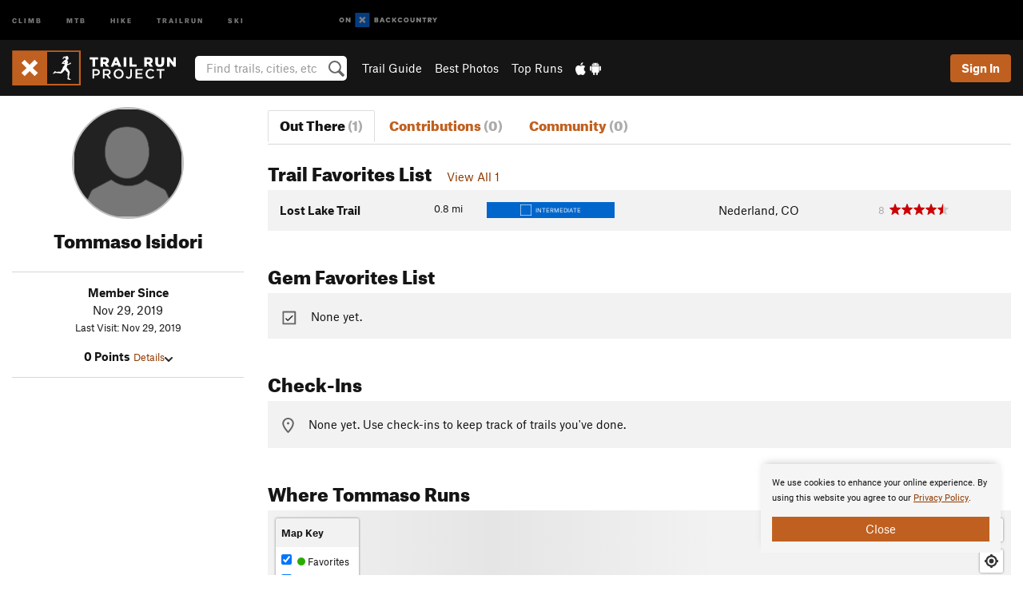

--- FILE ---
content_type: text/html; charset=UTF-8
request_url: https://www.trailrunproject.com/user/200645501/tommaso-isidori
body_size: 13950
content:
<!DOCTYPE html>
<html xmlns="http://www.w3.org/1999/xhtml" lang="en-US">
    <head>
        <meta charset="utf-8">
<meta http-equiv="X-UA-Compatible" content="IE=edge">
<meta name="viewport" content="width=device-width, initial-scale=1, shrink-to-fit=no, viewport-fit=cover">

<title>Tommaso Isidori on Trail Run Project</title>

<meta http-equiv="Content-Language" content="en_US" />

<link href="/css/ap-vendor-full.css?id=fa0c443b73aac8a18b4ba7cffcc25368" rel="stylesheet" />


<link rel="stylesheet" href="/css/styles-shared-all.css?id=aedb0a51a5dd997667be99ba5074f0fb"/>

    <link rel="stylesheet" href="/css/styles-shared-ap.css?id=15053a49f49e2336f1c6295cbf5ff953"/>

<link rel="stylesheet" href="/css/styles-site-trailrun.css?id=62c7c0268689e05f604ea60dbabf9371"/>


    <style>
        .metric {
            display: none;
        }
    </style>

            <link href="//cdn2.apstatic.com" rel="dns-prefetch" />
    
<meta name="description" content="Tommaso Isidori&#039;s running trails and photos."/>
    <meta property="og:title" content="Tommaso Isidori on Trail Run Project"/>
    <meta property="og:site_name" content="Trail Run Project"/>
    <meta property="og:type" content="website"/>
    <meta property="og:description" content="Tommaso Isidori&#039;s running trails and photos."/>
    <meta property="og:image" content="https://graph.facebook.com/v8.0/10218418868536363/picture?type=normal&amp;access_token=711413355609298|0a1067152594253a68f3e5b7ed225c18"/>
    <meta property="fb:app_id" content="711413355609298"/>

    
    

    
                        <meta property="og:url" content="https://www.trailrunproject.com/user/200645501/tommaso-isidori"/>
            <link rel="canonical" href="https://www.trailrunproject.com/user/200645501/tommaso-isidori"/>
            
<meta name="google-site-verification" content="6TkaoqlT_RC1cLv8eGn9M05lI1743tcSDg8LUCHg_EM"/>
<link rel="shortcut icon" href="/img/trailrun/favicons/favicon.png">
<link rel="apple-touch-icon-precomposed" href="/img/trailrun/favicons/favicon-152.png">
<link rel="icon" sizes="16x16" href="/img/trailrun/favicons/favicon-16.png">
<link rel="icon" sizes="32x32" href="/img/trailrun/favicons/favicon-32.png">
<link rel="icon" sizes="152x152" href="/img/trailrun/favicons/favicon-152.png">
<link rel="icon" sizes="180x180" href="/img/trailrun/favicons/favicon-180.png">

<script src="/js/ap-vendor-full.js?id=1945ee864736d4f641db293c26469e96"></script>

    <script type="text/javascript">
        (function(w) {
            w.ap = w.ap || {};

            w.ap.config = {
                'projectType': 'trailrun',
                'allProjectTypes': ["climb","mtb","hike","trailrun","ski"],
                'isLoggedIn': 0,
                'userId': undefined,
                                    'onxUserId': undefined,
                                'isAdmin': 0,
                'displayMetric': 0,
                'cdnUrl': '',
                'cdnFilesUrl': 'https://trailrunproject.com/assets',
                'brandColor': '#c06020',
                'riderRight': '/img/trailrun/runnerRight.svg',
                'riderLeft': '/img/trailrun/runnerLeft.svg',
                'isProd': '1',
                'env': 'production'
            };
        })(window);
    </script>

    <script src="/js/sites/all.js?id=449cf39ab6835bb9a0eda35c278225b3"></script>
    <script src="/js/sites/ap.js?id=ed1d4111a8d160505075462007825505"></script>
    <script src="/js/firebase-trailrun.js?id=2e214f1d4b42c25c0e62d5facb4a4c48"></script>

<script src="/js/trailrun-main.js?id=c6693d871038a1d094e2cb25778dba0f"></script>
<script>
        (function(w,d,s,l,i){w[l]=w[l]||[];
                        w[l].push({'gtm.start': new Date().getTime(),event:'gtm.js'});
            var f=d.getElementsByTagName(s)[0],j=d.createElement(s),dl=l!='dataLayer'?'&l='+l:'';j.async=true;j.src=
            'https://www.googletagmanager.com/gtm.js?id='+i+dl;f.parentNode.insertBefore(j,f);
        })(window,document,'script','dataLayer','GTM-N9QT44T');
    </script>
            <script>
            (function(b,r,a,n,c,h,_,s,d,k){if(!b[n]||!b[n]._q){for(;s<_.length;)c(h,_[s++]);d=r.createElement(a);d.async=1;d.src="https://cdn.branch.io/branch-latest.min.js";k=r.getElementsByTagName(a)[0];k.parentNode.insertBefore(d,k);b[n]=h}})(window,document,"script","branch",function(b,r){b[r]=function(){b._q.push([r,arguments])}},{_q:[],_v:1},"addListener banner closeBanner closeJourney data deepview deepviewCta first init link logout removeListener setBranchViewData setIdentity track trackCommerceEvent logEvent disableTracking getBrowserFingerprintId crossPlatformIds lastAttributedTouchData setAPIResponseCallback qrCode setRequestMetaData setAPIUrl getAPIUrl setDMAParamsForEEA".split(" "), 0);
            branch.init('key_live_pjQ0EKK0ulHZ2Vn7cvVJNidguqosf7sF');
            branch.setBranchViewData({
                data: {
                    web_url: window.location.href,
                },
            })
                    </script>
        <script src="https://615b02ef838540809c4f5d09cd4e9626.js.ubembed.com" async></script>
    <script data-ad-client="ca-pub-6303172662991335" async crossorigin="anonymous" src="https://pagead2.googlesyndication.com/pagead/js/adsbygoogle.js?client=ca-pub-6303172662991335"></script>
    <script async src="https://securepubads.g.doubleclick.net/tag/js/gpt.js"></script>
    <script>
        window.googletag = window.googletag || {cmd: []};
        googletag.cmd.push(function() {

            googletag.defineSlot(
                '/22290733000/AdventureProjects/BellyBand',
                [
                    [1024, 90],
                    [1024, 250],
                    [728, 90],
                    [728, 250],
                    [300, 600],
                    [300, 250],
                ],
                'div-gpt-ad-1614710348458-0'
            ).defineSizeMapping([
                [[1024, 0], [[1024, 250], [1024, 90]]],
                [[728, 0], [[728, 250], [728, 90]]],
                [[300, 0], [[300, 600],[300, 250]]],
                [[0, 0], []]
            ]).addService(googletag.pubads());;

            googletag.defineSlot(
                '/22290733000/AdventureProjects/LeaderBoard',
                [
                    [1024, 90],
                    [1024, 250],
                    [728, 250],
                    [728, 90],
                    [320, 50],
                    [320, 100]
                ],
                'div-gpt-ad-1614709329076-0'
            ).defineSizeMapping([
                [[1024, 0], [[1024, 250], [1024, 90]]],
                [[728, 0], [[728, 250], [728, 90]]],
                [[300, 0], [[320, 100],[320, 50]]],
                [[0, 0], []]
            ]).addService(googletag.pubads());

            googletag.pubads().setTargeting('domain','trailrunproject.com');
            googletag.pubads().setTargeting('env','production');
            googletag.pubads().setTargeting('url','user/200645501/tommaso-isidori');
            googletag.pubads().setTargeting('dir','user');
            googletag.pubads().setTargeting('user_role','guest');
            googletag.pubads().setTargeting('is_logged_in','false');
            googletag.pubads().enableSingleRequest();
            googletag.pubads().collapseEmptyDivs();
            googletag.enableServices();
        });
    </script>

<link href="/css/froala_editor.pkgd.min-3-1-0.css" rel="stylesheet" type="text/css"/>








    </head>
    <body id="body-trailrun">
                    <noscript><iframe src="https://www.googletagmanager.com/ns.html?id=GTM-N9QT44T"
                  height="0" width="0" style="display:none;visibility:hidden"></iframe></noscript>

    
    <div class="modal fade login-modal" id="login-modal" tabindex="-1" role="dialog" aria-hidden="true">
    <div class="modal-dialog modal-sm" role="document">
        <div class="modal-content">
            <div class="modal-header">
                
                                    <button type="button" class="close" data-dismiss="modal" aria-label="Close">
                        <span aria-hidden="true">
                            <img src="/img/icons/closeX-lightBg.svg" />
                        </span>
                    </button>
                                <h2 class="modal-title">Sign Up or Log In</h2>
                            </div>
            <div class="modal-body">
                <div class="container-fluid">
                    <div class="text-xs-center all-sites-disclaimer">
    <p class="text-muted"><a target="_blank" href="https://www.adventureprojects.net">Your FREE account works with all Adventure Projects sites <img src="/img/arrows/nextGray.svg"/></a></p>
</div>

<div class="login-signup-block" >
    <span class="wide">
    <a href="https://www.trailrunproject.com/auth/login/onx" class="btn btn-onx"><img src="/img/social/white-onx.svg">Continue with onX Maps</a>
</span>

    <span class="wide">
    <a href="https://www.trailrunproject.com/auth/login/facebook" class="btn btn-facebook"><img src="/img/social/white-facebook.svg">Sign in with Facebook</a>
</span>

    <span class="wide">
        <style>
            #appleid-signin {
                width: 100%;
                height: 40px;
                margin: 1rem 0;
            }
            div[role="button"] {
                max-width: none !important;
            }
        </style>
        <div
            id="appleid-signin"
            data-color="white"
            data-border="true"
            data-type="sign in"
            data-border="true"
            data-border-radius="20"
        ></div>
        <script type="text/javascript"
                src="https://appleid.cdn-apple.com/appleauth/static/jsapi/appleid/1/en_US/appleid.auth.js"></script>
        <script type="text/javascript">
            AppleID.auth.init({
                clientId: 'com.trailrunproject.www',
                scope: 'name email',
                redirectURI: 'https://www.trailrunproject.com/auth/login/apple/return',
                usePopup: false //or false defaults to false
            });
        </script>
</span>

    
    <br />
    <div id="email-login"></div>
    <a class="lost-password-toggle" href="#" style="display: block; margin-top: 5px;">Password help</a>

    <div class="orSeparator">
        <span>OR</span><hr>
    </div>

    
            
        <div id="email-signup"></div>
        <p></p>
    </div>


<div class="lost-password-block"  style="display: none" >
    <div id="forgot-password"></div>
    <p class="mt-2 text-xs-center"><a class="lost-password-toggle" href="#">Cancel</a></p>
</div>

<script>
    $.ajax({
        type:'GET',
        url:'/ajax/public/auth/signup',
        success:function(data) {
            $("#email-signup").html(data);
        },

        error: function (msg) {
            console.log(msg);
            var errors = msg.responseJSON;
        }
    });
    $.ajax({
        type:'GET',
        url:'/ajax/public/auth/login',
        success:function(data) {
            $("#email-login").html(data);
        },

        error: function (msg) {
            console.log(msg);
            var errors = msg.responseJSON;
        }
    });
    $.ajax({
        type:'GET',
        url:'/ajax/public/auth/forgot',
        success:function(data) {
            $("#forgot-password").html(data);
        },

        error: function (msg) {
            console.log(msg);
            var errors = msg.responseJSON;
        }
    });
</script>
                </div>
            </div>
                    </div>
    </div>
</div>


<div class="modal fade share-content-modal" id="share-content-modal" tabindex="-1" role="dialog" aria-hidden="true">
    <div class="modal-dialog modal-sm" role="document">
        <div class="modal-content">
            <div class="modal-header">
                
                                    <button type="button" class="close" data-dismiss="modal" aria-label="Close">
                        <span aria-hidden="true">
                            <img src="/img/icons/closeX-lightBg.svg" />
                        </span>
                    </button>
                                <h2 class="modal-title">Share on Trail Run Project</h2>
                            </div>
            <div class="modal-body">
                <div class="container-fluid">
                    <div class="block">
            <a href="https://www.trailrunproject.com/share/trail">Create Recommended Route or
        Trail <img class="arrow"
                                                     src="/img/trailrun/downArrow.png"></a>
    <img class="sliver" src="/img/mapSliver.jpg" />
        </div>
        <hr>
    <div class="block">
        <a href="https://www.trailrunproject.com/edit/symbol">Add a Symbol <img class="arrow"
                                                                                        src="/img/trailrun/downArrow.png"></a>
    <div class="symbols mt-1">
        <img src="/img/map/hazard.png">
        <img src="/img/map/parking.png">
        <img src="/img/map/viewpoint.png">
        <img src="/img/map/info.png">
    </div>
    </div>
    <hr>
    <div class="block">
        <a href="https://www.trailrunproject.com/share/photo">Share a Photo <img class="arrow" src="/img/trailrun/downArrow.png"></a>
    <img class="sliver" src="/img/photoSliver.png"/>
    </div>
    <hr>
    <div class="block">
        <a href="https://www.trailrunproject.com/share/video">Share a Video <img class="arrow" src="/img/trailrun/downArrow.png"></a>
    <div class="mt-1"><img class="videos" src="/img/youTubeVimeo.png"></div>
    </div>
            <hr>
        <div class="block block-gems">
            <a href="https://www.trailrunproject.com/add/gem">Share a Gem <img class="arrow"
                                                                                      src="/img/trailrun/downArrow.png"></a>
    <div class="mt-half font-weight-normal"><img class="gem" src="/img/gem_lightbg.svg">Particularly Special Place<img class="gem"
                                                                                           src="/img/gem_lightbg.svg"></div>
        </div>
        <hr>
    <div>
        <p><small>Taking other people's content (text, photos, etc) without permission is a copyright violation and
                NOT OKAY!</small></p>
    </div>
                </div>
            </div>
                    </div>
    </div>
</div>
<div class="modal fade flag-content-modal" id="flag-content-modal" tabindex="-1" role="dialog" aria-hidden="true">
    <div class="modal-dialog modal-sm" role="document">
        <div class="modal-content">
            <div class="modal-header">
                
                                    <button type="button" class="close" data-dismiss="modal" aria-label="Close">
                        <span aria-hidden="true">
                            <img src="/img/icons/closeX-lightBg.svg" />
                        </span>
                    </button>
                                <h2 class="modal-title">Flag Inappropriate Post</h2>
                            </div>
            <div class="modal-body">
                <div class="container-fluid">
                    <form method="post" id="flag-content-form">
    <div class="form-group">
        <div id="type-label"></div>
        <p>
            <label><input type="radio" name="type" value="spam"> Spam?</label><br>
            <label><input type="radio" name="type" value="jerk"> Being a jerk / offensive?</label><br>
            <label><input type="radio" name="type" value="accident"> This is about an injury or accident</label>
            <label><input type="radio" name="type" value="other"> Something else? Please explain.</label>
        </p>
        <p>If it's not super-obvious, tell us why:</p>
        <textarea class="short form-control" name="reason"></textarea>
    </div>
    <div class="form-group">
        <input type="hidden" name="_token" value="e1P3mQEEhLpgBZqmmIwZI5mYgMoZzijJxsWvhaN2" autocomplete="off">
        <input type="submit" class="btn btn-primary" value="Flag It">
        <a href="#" class="btn btn-link btn-sm cancel" data-dismiss="modal">Cancel</a>

        <input type="hidden" name="id" value="" />
    </div>
    <div class="form-group small text-muted">
        An Adventure Projects staff member will review this and take an appropriate action, but we generally don't reply.
    </div>
</form>

<script>
    $('#flag-content-form').validate({
        rules: {
            type: {
                required: true
            },
        },
        errorPlacement: function(error, element) {
            error.insertAfter("#type-label");
        }
    });
</script>                </div>
            </div>
                    </div>
    </div>
</div>
<div id="faded-background"></div>
                            <div id="header-container-print" class="text-xs-center">
    <img id="logo-print" alt="Trail Run Project Logo"
         src="/img/trailrun/logoHex.png"/>
</div>
<div id="header-container">
    <div class="top-nav">
    <div class="top-nav__wrap">
        <div class="top-nav__left">
            <div class="top-nav__item hidden-sm-down"><a class="top-nav__activity" href="https://www.mountainproject.com"
                    title="Open Mountain Project">Climb</a></div>
            <div class="top-nav__item hidden-sm-down"><a class="top-nav__activity" href="https://www.mtbproject.com"
                    title="Open MTB Project">MTB</a></div>
            <div class="top-nav__item hidden-sm-down"><a class="top-nav__activity" href="https://www.hikingproject.com"
                    title="Open Hiking Project">Hike</a></div>
            <div class="top-nav__item hidden-sm-down"><a class="top-nav__activity"
                    href="https://www.trailrunproject.com" title="Open TrailRun Project">Trailrun</a></div>
            <div class="top-nav__item hidden-sm-down"><a class="top-nav__activity" href="https://www.powderproject.com"
                    title="Open Powder Project">Ski</a></div>
            <div class="top-nav__item">
                <a class="top-nav__activity" href="https://webmap.onxmaps.com/backcountry/?mode=trail&amp;utm_source=trailrunproject&amp;utm_medium=owned_referral&amp;utm_content=ap-trailrun-top-nav&amp;utm_campaign=bc_ap-trailrun-top-nav-12222023" title="onX Backcountry">
                    <svg width="auto" height="18" viewBox="0 0 82 12" fill="none"
                        xmlns="http://www.w3.org/2000/svg" title="onX Backcountry" style="top: 5px;">
                        <path
                            d="M1.06878 5.99923C1.06878 6.5896 1.44974 6.99653 2.00151 6.99653C2.55329 6.99653 2.93424 6.58805 2.93424 5.99923C2.93424 5.41041 2.55329 5.00193 2.00151 5.00193C1.44974 5.00193 1.06878 5.40886 1.06878 5.99923ZM4 5.99923C4 7.15067 3.17007 8 2 8C0.829933 8 0 7.15067 0 5.99923C0 4.84779 0.829933 4 2 4C3.17007 3.99846 4 4.84779 4 5.99923Z"
                            fill="white" />
                        <path fill-rule="evenodd" clip-rule="evenodd"
                            d="M9.25 8H8.20433L6.57379 5.75154V8H5.5V4H6.54551L8.17621 6.24862V4H9.25V8Z"
                            fill="white" />
                        <path fill-rule="evenodd" clip-rule="evenodd" d="M13.25 12H25.25V0H13.25V12Z" fill="#087BFF" />
                        <path fill-rule="evenodd" clip-rule="evenodd"
                            d="M22.0001 7.66034L20.9297 8.73077L19.2502 7.0512L17.5705 8.73077L16.5001 7.66034L18.1797 5.98076L16.5001 4.30104L17.5705 3.23077L19.2502 4.91018L20.9297 3.23077L22.0001 4.30104L20.3206 5.98076L22.0001 7.66034Z"
                            fill="white" />
                        <path
                            d="M32.0371 5.98425C32.352 5.82677 32.5567 5.52757 32.5567 5.14961C32.5567 4.4567 32.0844 4.01575 31.0294 4.01575H29.25V7.96851H31.1238C32.1631 7.96851 32.6354 7.52756 32.6354 6.83464C32.6354 6.45669 32.3677 6.11024 32.0371 5.98425ZM30.3208 4.89764H30.9978C31.297 4.89764 31.4387 5.00788 31.4387 5.22835C31.4387 5.44882 31.2812 5.55905 30.9978 5.55905H30.3208V4.89764ZM31.0608 7.10236H30.3208V6.4252H31.0608C31.3758 6.4252 31.5332 6.53543 31.5332 6.77165C31.5332 6.99213 31.3758 7.10236 31.0608 7.10236ZM35.1548 4.01575L33.659 7.96851H34.777L35.0447 7.21261H36.5249L36.7925 7.96851H37.9262L36.4303 4.01575H35.1548ZM35.3754 6.26771L35.7847 5.10237L36.1942 6.26771H35.3754ZM40.8551 4.97638C41.233 4.97638 41.5322 5.14961 41.7211 5.48032L42.6659 4.96064C42.3196 4.33071 41.6424 3.95276 40.8551 3.95276C39.6269 3.95276 38.7766 4.80315 38.7766 6.00001C38.7766 7.19685 39.6426 8.04724 40.8551 8.04724C41.6424 8.04724 42.2408 7.70079 42.6187 7.13386L41.7368 6.51969C41.5164 6.8504 41.2172 7.02362 40.8394 7.02362C40.3512 7.02362 39.8789 6.67717 39.8789 6.00001C39.8946 5.38583 40.3039 4.97638 40.8551 4.97638ZM47.7835 4.01575H46.4766L45.4846 5.49607H45.1697V4.01575H44.0989V7.96851H45.1697V6.45669H45.4688L46.5868 7.96851H47.9095L46.3506 5.95276L47.7835 4.01575ZM50.7911 4.97638C51.169 4.97638 51.4682 5.14961 51.6571 5.48032L52.6019 4.96064C52.2556 4.33071 51.5784 3.95276 50.7911 3.95276C49.5629 3.95276 48.7126 4.80315 48.7126 6.00001C48.7126 7.19685 49.5786 8.04724 50.7911 8.04724C51.5784 8.04724 52.1767 7.70079 52.5547 7.13386L51.6728 6.51969C51.4524 6.8504 51.1532 7.02362 50.7754 7.02362C50.2872 7.02362 49.8148 6.67717 49.8148 6.00001C49.8306 5.38583 50.2399 4.97638 50.7911 4.97638ZM55.8457 3.95276C54.6175 3.95276 53.7514 4.8189 53.7514 6.00001C53.7514 7.18111 54.6175 8.04724 55.8457 8.04724C57.0739 8.04724 57.94 7.18111 57.94 6.00001C57.94 4.8189 57.0739 3.95276 55.8457 3.95276ZM55.8457 7.02362C55.2631 7.02362 54.8694 6.59842 54.8694 6.00001C54.8694 5.40158 55.2631 4.97638 55.8457 4.97638C56.4283 4.97638 56.8219 5.40158 56.8219 6.00001C56.8219 6.59842 56.4283 7.02362 55.8457 7.02362ZM61.7664 6.33071C61.7664 6.78741 61.5144 7.02362 61.0892 7.02362C60.6641 7.02362 60.4122 6.78741 60.4122 6.33071V4.01575H59.3414V6.3622C59.3414 7.43307 59.9555 8.04724 61.0892 8.04724C62.223 8.04724 62.8372 7.43307 62.8372 6.3622V4.01575H61.7664V6.33071ZM67.0729 6.23623L65.451 4.01575H64.396V7.96851H65.4667V5.74803L67.0886 7.96851H68.128V4.01575H67.0729V6.23623ZM70.4741 5.00788V7.96851H71.5448V5.00788H72.6629V4.01575H69.3403V5.00788H70.4741ZM77.1664 5.33859C77.1664 4.53543 76.6309 4.01575 75.639 4.01575H73.8754V7.96851H74.9461V6.56693H75.0091L75.9539 7.96851H77.2136L76.1429 6.51969C76.8042 6.37796 77.1664 5.93701 77.1664 5.33859ZM75.6232 5.68504H74.9461V4.97638H75.6232C75.8909 4.97638 76.0799 5.08661 76.0799 5.32283C76.0799 5.57481 75.8909 5.68504 75.6232 5.68504ZM80.4731 4.01575L79.67 5.51181L78.867 4.01575H77.6387L79.1346 6.48819V7.96851H80.2054V6.47245L81.6698 4.01575H80.4731Z"
                            fill="white" />
                    </svg>
                </a>
            </div>
                    </div>
        <div class="top-nav__right">
            <div id="content-in-progress" class="top-nav__item"></div>
<script>
    if (inIframe()) {
        $("#content-in-progress").hide();
    }else{
        $.ajax({
            type:'GET',
            url:'/ajax/public/content-in-progress',
            success:function(data) {
                $("#content-in-progress").html(data);
                attachMessageToggles();
            },
            error: function (msg) {
                console.log(msg);
                var errors = msg.responseJSON;
            }
        });
    }
</script>

        </div>
    </div>
</div>
    <div id="header" class="container-fluid">
        <div class="header-container">
                            <div class="header-container__nav">
                    
                    <a href="/" class="app-logo" title="Home"><img src="/img/trailrun/logoHex2.svg" alt="Logo"/></a>

                    <div id="desktop-header-search" class="search hidden-sm-down">
                        <search redirect-url="https://www.trailrunproject.com/search"
                                endpoint="https://www.trailrunproject.com/ajax/public/search/suggestions" container="desktop-header-search"
                                placeholder="Find trails, cities, etc" autocomplete="off" name="search"></search>
                    </div>

                    <div id="header-nav" class="hidden-sm-down">
                                                <div id="links">
            <div class="tab">
            <a href="https://www.trailrunproject.com/directory/areas">Trail Guide</a>
        </div>
            <div class="tab">
            <a href="/featured/photos/top-rated">Best Photos</a>
        </div>
            <div class="tab">
            <a href="/featured/runs/top-rated">Top Runs</a>
        </div>
        <div class="tab">
        <a href="https://www.trailrunproject.com/mobile-app" title="Mobile Apps">
            <img class="apple icon" src="/img/apple.png" alt="Apple"/><img
                    class="android icon" src="/img/android.png" alt="Android"/>
        </a>
    </div>
</div>
                    </div>
                                    </div>
                
                <div class="header-container__user">
                                            
                    <div id="user">
                        
                                                    <a href="#" data-toggle="modal" data-target="#login-modal"
                                class="btn btn-primary btn-sm sign-in">Sign In</a>
                                            </div>
                    
                    
                    <div id="hamburger-container" class="hidden-md-up">
                        
                        <a class="hamburger" id="hamburger-trigger" data-toggle="collapse"
                            href="#hamburger-contents" aria-expanded="false" aria-controls="hamburger-contents"><img
                                    src="/img/hamburgerIcon.svg" class="closed" alt="Menu"
                                    title="Menu"></a>
                    </div>
                </div>
                    </div>
        
        <div class="container-fluid row collapse hidden-lg-up" id="hamburger-contents">
            <div id="mobile-header-search" class="item search">
                <search redirect-url="https://www.trailrunproject.com/search"
                        endpoint="https://www.trailrunproject.com/ajax/public/search/suggestions" container="mobile-header-search"
                        placeholder="Find trails, cities, etc" autocomplete="off"  name="search"></search>
            </div>
            <div class="item">
        <a href="https://www.trailrunproject.com/directory/areas">Trail Guide
            <img class="menu-arrow" src="/img/arrowRightBlack.svg" /></a>
    </div>
    <div class="item">
        <a href="/featured/runs/top-rated">Best
            Trails &amp; Photos<img class="menu-arrow" src="/img/arrowRightBlack.svg" /></a>
    </div>
<div class="item mobile">
    <a href="https://www.trailrunproject.com/mobile-app">
        Get the app
        <img class="apple" src="/img/appleBlack.svg" />
        <img class="android" src="/img/androidBlack.svg" />
        <img class="menu-arrow" src="/img/arrowRightBlack.svg" />
    </a>
</div>
        </div>

            </div>
</div>


<div class="">
    <div class="container-fluid">
        <div class="row">
            <!-- /22290733000/AdventureProjects/LeaderBoard -->
            <style>#div-gpt-ad-1614709329076-0 iframe { margin: 10px 0 0; } </style>
            <div style="display: flex; justify-content: center;">
                <div id='div-gpt-ad-1614709329076-0'>
                <script>
                    googletag.cmd.push(function() { googletag.display('div-gpt-ad-1614709329076-0'); });
                </script>
                </div>
            </div>
        </div>
    </div>
</div>

        <div class="main-content-container ">
            <div class="container-fluid">
                <div id="flash-message"></div>
    <script>
        $.ajax({
            type:'GET',
            url:'/ajax/public/flash/messages',
            success:function(data) {
                $("#flash-message").html(data);
            },
            cache: false,
            error: function (msg) {
                console.log(msg);
                var errors = msg.responseJSON;
            }
        });
    </script>
                <script>
    // if in an iframe, we're probably in some admin or admin-like tool, or a widget.  don't show some messaging
    // we want to do this here (not document ready) which would cause a highly visible page reflow
    if (inIframe()) {
        $(".page-improvement-message").hide();
    }
</script>


                    <div id="user-profile">

        
        <div class="row pt-main-content">
            
            <div class="col-xs-12 col-md-4 col-lg-3 text-xs-center">
                <div id="user-info">
    <div class="row">
        <div class="col-xs-12 mb-half">
            <!--

            --><div class="user-img-avatar lazy"
             data-original="https://graph.facebook.com/v8.0/10218418868536363/picture?type=normal&amp;access_token=711413355609298|0a1067152594253a68f3e5b7ed225c18">
        </div><!--
    -->
        </div>
        <div class="col-xs-12 text-xs-center">
            <h2 class="dont-shrink mb-0">Tommaso Isidori</h2>
                        <div class="">
                                
                                            </div>

            <div class="info">
                <div class="mt-1">
                                    </div>
            </div>

            <div class="hidden-md-up mt-1"><a href="#" id="view-bio">More About Tommaso <img
                            src="/img/downArrowBlack.svg" alt="Drop down"></a>
            </div>
        </div>
    </div>
    <div class="row">
        <div class="col-xs-12">
            <div id="bio" class="hidden-sm-down">
                <hr>
                <div class="info mt-1">
                    <div><strong>Member Since</strong></div>
                    <div>Nov 29, 2019</div>
                                            <div class="note small">Last Visit: Nov 29, 2019</div>
                    
                    <div class="mt-1">
                        <strong>0 Points</strong>
                        <a href="#" class="small" id="view-points">Details<img
                                    src="/img/downArrowBlack.svg" alt="Drop down"></a>
                        <div id="points" class="display-none">
                            <div class="user-points">
                        <div class="title"><strong>0 Recommended Routes</strong></div>
            <div class="details small">
                0 pts - 20 each
                            </div>
                                <div class="title"><strong>0 Trails</strong></div>
            <div class="details small">
                0 pts - 10 each
                            </div>
                                <div class="title"><strong>0 Segments</strong></div>
            <div class="details small">
                0 pts - 3 each
                            </div>
                                <div class="title"><strong>0 Photos</strong></div>
            <div class="details small">
                0 pts - 2 each
                            </div>
                                <div class="title"><strong>0 Gems</strong></div>
            <div class="details small">
                0 pts - 5 each
                            </div>
                                <div class="title"><strong>0 Page Improvements</strong></div>
            <div class="details small">
                0 pts - 1 each
                            </div>
                        </div>

                        </div>
                    </div>
                </div>
                <hr>

                
                
                
                
                                <hr class="hidden-md-up">
            </div>
        </div>
    </div>
</div>
<script>
    $("#view-bio").click(function () {
        $("#bio").slideToggle().removeClass("hidden-sm-down"); // the order of those things matters!
        return false;
    })
    $("#view-points").click(function () {
        $("#points, #points-title").slideToggle();
        return false;
    })
</script>
            </div>

            
            <div class="col-xs-12 col-md-8 col-lg-9">
                <hr class="hidden-lg-up">
                <ul class="nav nav-tabs mb-2">
    <li class="nav-item text-xs-center">
        <a class="nav-link  active "
            href="https://www.trailrunproject.com/user/200645501/tommaso-isidori">
            <h3 class="">Out There <br class="hidden-sm-up"><span class="text-muted">(1)</span></h3>
        </a>
    </li>
    <li class="nav-item text-xs-center">
        <a class="nav-link "
            href="https://www.trailrunproject.com/user/200645501/tommaso-isidori/contributions">
            <h3 class="">Contributions <br class="hidden-sm-up"><span class="text-muted">(0)</span></h3>
        </a>
    </li>
    <li class="nav-item text-xs-center">
        <a class="nav-link "
            href="https://www.trailrunproject.com/user/200645501/tommaso-isidori/community">
            <h3 class="">Community <br class="hidden-sm-up"><span class="text-muted">(0)</span></h3>
        </a>
    </li>
</ul>
                <div class="section clearfix">
        <a name="todo-list-trails"></a>
        <div class="section-title">
            <h2>Trail Favorites List
                <span class="font-body pl-1">
                                                                    <a href="https://www.trailrunproject.com/user/200645501/tommaso-isidori/trail-favorites-list">View All 1</a>
                                                            </span>
            </h2>
        </div>

                    <div class="table-responsive">
    <table class="table table-striped trail-table">
        <tbody>
            
            <tr data-href="https://www.trailrunproject.com/trail/7004573/lost-lake-trail" class="trail-row">
        <td>
            
            
            
            
            <span class="imperial">0.8
    <span class="units">mi</span>
</span>
<span class="metric">1.3
    <span class="units">km</span>
</span>

            <a href="https://www.trailrunproject.com/trail/7004573/lost-lake-trail" class="text-black"><!--
            
                                --><strong>Lost Lake Trail</strong>
            </a>

            
            <div class="hidden-md-up small second-row">
    <div class="difficulty-banner-sm
 difficulty-blue ">
    <img src="/img/diff/blueBorder.svg" alt="Intermediate">
    <span class="difficulty-text text-white align-middle">Intermediate</span>
</div>

    
    
    
    <div class="float-xs-right">
        Nederland, CO

        
            </div>
</div>

<div class="hidden-md-up mt-half">
    
            <!--START-STARS-App\Lib\Models\Trail-7004573-->
<span class='scoreStars '>
                                    <img src='/img/stars/starRed.svg' alt=''  class="first" >
                                                <img src='/img/stars/starRed.svg' alt='' >
                                                <img src='/img/stars/starRed.svg' alt='' >
                                                <img src='/img/stars/starRed.svg' alt='' >
                                                <img src='/img/stars/starRedHalf.svg' alt='' >
                    </span>

<!--END-STARS-App\Lib\Models\Trail-7004573-->
    
    
    <!--TODO-MARKER-7004573-->
</div>
        </td>
        
        <td class="hidden-sm-down">
    <div class="difficulty-banner-sm
 difficulty-blue ">
    <img src="/img/diff/blueBorder.svg" alt="Intermediate">
    <span class="difficulty-text text-white align-middle">Intermediate</span>
</div>
</td>


<td class="hidden-sm-down">
    Nederland, CO
</td>






    <td class="hidden-sm-down text-muted small">
        8&nbsp;
        <!--START-STARS-App\Lib\Models\Trail-7004573-->
<span class='scoreStars '>
                                    <img src='/img/stars/starRed.svg' alt=''  class="first" >
                                                <img src='/img/stars/starRed.svg' alt='' >
                                                <img src='/img/stars/starRed.svg' alt='' >
                                                <img src='/img/stars/starRed.svg' alt='' >
                                                <img src='/img/stars/starRedHalf.svg' alt='' >
                    </span>

<!--END-STARS-App\Lib\Models\Trail-7004573-->
    </td>




<td class="hidden-sm-down p-0">
    <!--TODO-MARKER-7004573-->
</td>
    </tr>
            </tbody>
    </table>
</div>

                        </div>

<div class="section clearfix">
        <a name="todo-list-gems"></a>
        <div class="section-title">
            <h2>Gem Favorites List
                <span class="font-body pl-1">
                                    </span>
            </h2>
        </div>

                    <div class="card action-card card-block">
                <img src="/img/icons/toDo.svg" class="pr-1" />                None yet.
            </div>
            </div>

<div class="section clearfix">
        <a name="checkins"></a>
        <div class="section-title">
            <h2>Check-Ins
                <span class="font-body pl-1">
                                    </span>
            </h2>
        </div>

                    <div class="card action-card card-block">
                <img src="/img/icons/checkIn.svg" class="pr-1" />                None yet.  Use check-ins to keep track of trails you've done.
            </div>
            </div>

<div class="section clearfix">
        <a name="map"></a>
        <div class="section-title">
            <h2>Where Tommaso Runs
                <span class="font-body pl-1">
                                    </span>
            </h2>
        </div>

                    <!--BEGIN-PRIVATE-CHECKINS-->
    <script>
    var extraMapChanges = {
        "ids": {
            "Trail": []
        },
        "data": {
            "Trail": []
        }
    };
</script>







    <div id="static-alt-map" class="text-xs-center hidden-sm-up">
    <img id='' class="static-map lazy" src="/cache/maps/3/f0/33/46d048bf59888212627605620d8e.png" style="height: 250px;"
    onerror="this.onerror=null; this.src='https://www.trailrunproject.com/build-static-map?z=3&lon=-96.73058979&lat=38.15962445&w=400&h=250';" />
        <a href="#" data-toggle="modal" data-target="#map-modal" onclick="mapModalOpen();"
       class="btn btn-primary btn-sm">
        <img src="/img/map/staticPreview.jpg" class="lazy p-half" width="100%">
        <div>View Interactive Map</div>
    </a>
</div>


<div class="modal fade" id="map-modal" tabindex="-1" role="dialog" aria-hidden="true">
    <div class="modal-dialog modal-lg" role="document">
        <div class="modal-content">
            <div class="modal-header">
                
                <button type="button" class="close" data-dismiss="modal" aria-label="Close">
                        <span aria-hidden="true">
                            <img src="/img/icons/closeX-lightBg.svg">
                        </span>
                </button>
                <h2 class="modal-title">Interactive Map</h2>
            </div>
            <div id="map-modal-container">
                <!-- MAP MOVES HERE -->
            </div>
        </div>
    </div>
</div>
<script>
    function mapModalOpen() {
        $("#map-and-ride-finder-container").removeClass("display-none hidden-xs-down").appendTo("#map-modal-container");
        $('#mapbox').trigger('appear');
    }

    $("#map-modal").on("shown.bs.modal", function () {
        if (typeof window.APMap == 'object') {
            window.APMap.resize();
        }
    });

    $("#map-modal").on("hidden.bs.modal", function () {
                    $("#map-and-ride-finder-container").insertAfter("#static-alt-map");
            $("#map-and-ride-finder-container").addClass('hidden-xs-down');
            if (typeof window.APMap == 'object') {
                window.APMap.resize();
            }
            });
</script>

<div id="map-and-ride-finder-container" class="display-flex flex-flow-column  hidden-xs-down "
    style="height: 400px;">
        <div id="ap-map-container"
         class="position-relative flex-grow map-user-check-ins">

        <div class="height-100 width-100 position-absolute">
                        <div id="details-popup" class="float-xs-right height-100">
                <div id="details-popup-content"></div>
            </div>
            <div id="mapbox" class="shimmer height-100">
                <div id="attribution-popup">
    <div class="info">
        <a href="http://www.openmaptiles.org/" target="_blank">&copy; OpenMapTiles</a> <a
                href="http://www.openstreetmap.org/about/" target="_blank">&copy; OSM</a>
    </div>
</div>                <div class="options-popup">
                    <div class="p-half">
                        <div class="map-tilesets">
                            <img data-type="topo" class="lazy base-choice selected" data-original="/img/map/baseTopo.jpg">
                            <img data-type="sat" data-login-context="See the details!&lt;div class=&#039;mt-1 mb-1&#039;&gt;&lt;img class=&#039;img-fluid&#039; src=&#039;/img/satPreview.jpg&#039;&gt;&lt;/div&gt;&lt;h3&gt;Sign in to see the Satellite Maps&lt;/h3&gt;" class="lazy base-choice" data-original="/img/map/baseSat.jpg">
                        </div>
                    </div>
                    <div class="other-options p-half">
                        <div class="trail-layer-options ap-only">
                            <label><input id="check-layer-rides" type="checkbox" data-type="rides" checked> <span
                                        class="small">Routes</span></label>
                            <label><input id="check-layer-trails" type="checkbox" class="ml-half" data-type="trails" checked> <span
                                        class="small">Trails</span></label>
                            
                                                    </div>
                        <div>
                            <label id="scroll-zoom-check-container"><input type="checkbox" id="scroll-zoom-check"> <span
                                        class="small">Scroll Zoom </span></label>
                        </div>
                        <div class="admin-only">
                            <a id="googleMapHref" class="text-primary" target="_blank" href="">Google Map</a>
                        </div>
                    </div>
                </div>
            </div>
            <div id="zoom-tip">Zoom in to see details</div>
            <div id="where-play-map-key" class="mapboxgl-ctrl-group small">
                <div class="strong p-half">
                    Map Key
                </div>
                <div id="body" class="p-half">
                    <label class="mb-quarter"><input type="checkbox" checked class="mr-half" id="todos"><span class="dot" style="background-color: #29ac00"></span> Favorites</label>
                    <br>
                    <label class="m-0"><input type="checkbox" checked class="mr-half" id="ticks"><span class="dot" style="background-color: #e4ac00"></span> Check-Ins</label>
                </div>
            </div>

                    </div>
    </div>
</div>

<script>
    window.mapConfig = {
        
        x: "-10768000",
        y: "4602000",
        mapZoom: "3",
        radius: "0",
        bounds: '',
        inWidget: "0",

        forceHighlight: "0",
        hideRides: "0",

        showLocator: "",
        showLocatorFixed: "",
        showDetailsWindow: "0",
        adminPolygon: "{}",
        editPts: "{}",
        editPtsId: "0",
        editPolys: '{}',
        overlaps: '[]',
        rideFinder: "0",
        userCheckIns: '{"type":"FeatureCollection","features":[{"type":"Feature","geometry":{"type":"Point","coordinates":[-105.60306,39.9461]},"properties":{"id":8007453,"title":"Eldora Mountain Resort","text":"<div class=mb-half>     <b><a href=https:\/\/www.trailrunproject.com\/directory\/8007453\/eldora-mountain-resort>Eldora Mountain Resort<\/a> Favorites<\/b> <\/div>      <div class=small>                     <img class=map-img-diff src=\/img\/diff\/blue.svg \/>                 <a href=https:\/\/www.trailrunproject.com\/trail\/7004573\/lost-lake-trail>Lost Lake Trail<\/a>     <\/div>  ","type":"todo"}}]}',
    };
</script>
<script type="text/javascript" src="/js/maps/maps.js?id=d3612c07a2b3e1b3dbcce1140244bcbf"></script>


<!--END-PRIVATE-CHECKINS-->
                        </div>


            </div>
        </div>

    </div>
            </div>
        </div>

        <div id="cookie-consent" class="cookie-consent" tabindex="-1">
        <div role="document" class="cookie-consent__content" tabindex="0">
            <div class="cookie-consent__message">
                We use cookies to enhance your online experience. By using this website you agree to our <a class="cookie-consent__policy" href="https://www.adventureprojects.net/ap-privacy" title="Privacy Policy">Privacy Policy</a>.
            </div>
            <button id="cookie-consent-acknowledge" arai-label="Close Cookie Policy Acknowledgement" class="cookie-consent__actions btn btn-sm btn-primary">Close</button>
        </div>
    </div>
    <script>
        var consentStore = "consent.store";
        var acknowledgementStore = "consent.acknowledgement";
        var consentPopUp = document.querySelector('#cookie-consent');
        function getConstentObj(value){
            return {
                ad_storage: value,
                analytics_storage: value,
                functionality_storage: value,
                personalization_storage: value,
                security_storage: value,
            };
        }
        window.dataLayer = window.dataLayer || [];
        (function(){window.dataLayer.push(arguments);})("consent", "default", getConstentObj('denied'));
        if(!localStorage.getItem(consentStore)){
            consentPopUp.classList.add('show');
            localStorage.setItem(consentStore, JSON.stringify(getConstentObj('granted')));
        } else {
            (function(){window.dataLayer.push(arguments);})("consent", "update", getConstentObj('granted'));
        }

        if(!localStorage.getItem(acknowledgementStore)){
            consentPopUp.classList.add('show');
        }
        var consentButton = consentPopUp.querySelector('#cookie-consent-acknowledge');
        consentButton.addEventListener('click', function(){
            (function(){window.dataLayer.push(arguments);})("consent", "update", getConstentObj('granted'));
            const currentTime = new Date();
            localStorage.setItem(acknowledgementStore, currentTime.toUTCString());
            consentPopUp.classList.remove('show');
        })
    </script>
    <style>
        .cookie-consent {
            position: fixed;
            bottom: 2rem;
            right: 2rem;
            box-sizing: border-box;
            display: none;
            justify-content: center;
            z-index: 9999;
            width: 100%;
            max-width: 300px;
            padding: 1rem;
            background-color: #f5f5f5;
            box-shadow: 0 -5px 10px -5px rgba(0,0,0,0.25);
            font-family: 'Roboto', Helvetica, Arial, sans-serif;
            line-height: 1.375em;
        }
        .cookie-consent.show{
            display: flex;
        }
        .cookie-consent__content{
            box-sizing: border-box;
            display: flex;
            justify-content: center;
            flex-wrap: wrap;
            width: 100%;
            margin: 0;
        }

        .cookie-consent__content a {
            text-decoration: underline;
        }

        .cookie-consent__message {
            margin-bottom: 1rem;
            flex-grow: 1;
            font-size: 0.75rem;
        }
        .cookie-consent__actions {
            display: flex;
            align-items: center;
            margin: 0.5rem 1rem;
        }

        #cookie-consent-acknowledge {
            display: block;
            width: 100%;
            margin: 0;
        }

        @media (max-width: 480px) {
            .cookie-consent {
                max-width: calc(100% - 2rem);
                left: 50%;
                right: 50%;
                transform: translateX(-50%);
            }
        }
    </style>
    <div id="access-gate" class="access-gate" tabindex="-1">
        <div class="access-gate__wrap">
            <div role="document" class="access-gate__content" tabindex="0">
                <div class="access-gate__message">
                    <small class="text-muted hidden-sm-down">Welcome</small>
                    <h2>Join the Community! It's FREE</h2>
                    <p>
                        Already have an account? <a href="/auth/login" title="Login">Login to close this notice.</a>
                    </p>
                </div>
                <div class="access-gate__cta">
                    <a class="btn btn-primary btn-padded" style="border-radius: 5px;" href="/auth/login" title="Sign Up or Login">Get Started</a>
                </div>
            </div>
        </div>
    </div>
    <style>
        .access-gate {
            box-sizing: border-box;
            position: fixed;
            display: none;
            justify-content: center;
            align-items: center;
            z-index: 999;
            width: 100%;
            background-color: transparent;
            bottom: 0;
            left: 0;
            font-family: 'Roboto', Helvetica, Arial, sans-serif;
            line-height: 1.375em;
            background-color: rgba(255, 255, 255, 0.99);
            background-image: url('/img/topo.jpg');
            background-size: cover;
            border-top: 2px solid #f5f5f5;
            box-shadow: 0 -5px 50px -5px rgba(0,0,0,0.25);
            transition: all 250ms ease-in-out;
            padding: 3rem 0;
        }
        .access-gate__wrap{
            width: 100%;
            height: 100%;
            margin: 0;
            padding: 0;
            display: flex;
            justify-content: center;
            align-items: center
        }
        .access-gate.show{
            display: flex;
        }
        .access-gate__content{
            position: relative;
            z-index: 1;
            box-sizing: border-box;
            display: flex;
            flex-wrap: wrap;
            justify-content: center;
            align-items: center;
            width: 100%;
            height: 100%;
            max-width: 1340px;
            margin: 0;
            padding: 1rem;
        }
        .access-gate__message {
            text-align: left;
            margin: 0 2rem;
            flex-grow: 1;
        }
        .access-gate__cta {
            margin: 0 2rem;
        }
        @media (max-width: 698px){
            .access-gate__content{
                flex-direction: column;
            }
            .access-gate__message, .access-gate__cta {
                width: 100%;
                text-align: center;
                margin: 0;
            }
            .access-gate__cta .btn{
                width: 100%;
                max-width: 360px;
                margin: 0;
            }
        }
    </style>
            <div class="mt-3 "></div>
<div id="footer-container" class="onx-footer">
    <div class="onx-footer__inner">
        <div class="onx-footer__col">
            <ul>
                <li><a href="https://www.onxmaps.com" title="onX Maps">
                    <svg width="85" height="41" viewBox="0 0 85 41" fill="none" xmlns="http://www.w3.org/2000/svg">
                        <path fill-rule="evenodd" clip-rule="evenodd" d="M44.2708 40.7292H85V0H44.2708V40.7292Z" fill="white"/>
                        <path fill-rule="evenodd" clip-rule="evenodd" d="M14.1667 21.2513C14.1667 25.3293 11.228 28.3346 7.08361 28.3346C2.93862 28.3346 0 25.3293 0 21.2513C0 17.1728 2.93862 14.168 7.08361 14.168C11.228 14.168 14.1667 17.1728 14.1667 21.2513ZM3.54199 21.2526C3.54199 23.3464 4.98949 24.7943 7.08395 24.7943C9.17841 24.7943 10.6253 23.3464 10.6253 21.2526C10.6253 19.1588 9.17841 17.7109 7.08395 17.7109C4.98949 17.7109 3.54199 19.1588 3.54199 21.2526Z" fill="white"/>
                        <path fill-rule="evenodd" clip-rule="evenodd" d="M31.8753 28.3346H28.4188L23.029 20.3714V28.3346H19.4795V14.168H22.9355L28.3258 22.1318V14.168H31.8753V28.3346Z" fill="white"/>
                        <path fill-rule="evenodd" clip-rule="evenodd" d="M74.375 26.3131L70.584 30.1042L64.6357 24.1557L58.6868 30.1042L54.8958 26.3131L60.8442 20.3646L54.8958 14.4155L58.6868 10.625L64.6357 16.5729L70.584 10.625L74.375 14.4155L68.4267 20.3646L74.375 26.3131Z" fill="#222222"/>
                    </svg>
                </a></li>
                <li style="font-size: 0.8rem; color: #ffffff; max-width: 300px;">onX products are built by adventurers, for adventurers. We believe that every adventurer needs to know where to go, to know where they stand, and to be able to share their experiences.</li>
                <li><a href="https://www.onxmaps.com/about">About onX</a></li>
                <li><a href="https://www.onxmaps.com/join-our-team">Careers</a></li>
            </ul>
        </div>
        <div class="onx-footer__col onx-footer__col--right">
            <ul class="onx-footer__links">
                                                    <li><a class="dotted" href="https://www.trailrunproject.com/about">About</a></li>
                                    <li><a class="dotted" href="https://www.trailrunproject.com/help">Help</a></li>
                                    <li><a class="dotted" href="https://www.trailrunproject.com/widget?action=configure">Widgets</a></li>
                                    <li><a class="dotted" href="https://www.trailrunproject.com/directory/clubs">Clubs</a></li>
                                    <li><a class="dotted" href="https://www.trailrunproject.com/directory/users">Top Contributors</a></li>
                                                    <li><a class="dotted" href="#" data-toggle="modal" data-target="#share-content-modal">Share Your Adventures &amp; Photos</a></li>
                                <li><a href="https://www.mountainproject.com">Mountain Project</a></li>
                <li><a href="https://www.mtbproject.com">MTB Project</a></li>
                <li><a href="https://www.hikingproject.com">Hiking Project</a></li>
                <li><a href="https://www.trailrunproject.com">Trail Run Project</a></li>
                <li><a href="https://www.powderproject.com">Powder Project</a></li>
                <li><a href="https://www.hikingproject.com/nationalparks">National Parks</a></li>
            </ul>
        </div>
    </div>
    <div class="onx-footer__apps">
        <a href="https://apps.apple.com/us/app/trail-run-project/id964349558" target="_blank" data-gtm-id="trail-page-app-store">
            <img class="app-store lazy " alt="iOS App Store" data-original="https://www.trailrunproject.com/img/mobileApp/appStoreIos.gif" />
        </a>
        <a href="https://play.google.com/store/apps/details?id=com.trailrunproject.android" target="_blank" data-gtm-id="trail-page-app-store">
            <img class="app-store lazy " alt="Android App Store" data-original="https://www.trailrunproject.com/img/mobileApp/appStoreAndroid.gif" />
        </a>
    </div>
    <div class="onx-footer__copyright">
        <a target="_blank" href="https://www.onxmaps.com">&copy; 2026
    onX Maps, Inc.</a>
<a class="dotted" target="_blank" href="https://www.adventureprojects.net/ap-terms">Terms</a>&middot;<a
        target="_blank" class="dotted"
        href="https://www.adventureprojects.net/ap-privacy">Privacy</a>
    </div>
    <script>try {showRatingSystems();} catch (error) {}</script>
</div>
        <div class="modal fade" id="global-modal" tabindex="-1" role="dialog" aria-hidden="true" data-orig-full-path="/user/200645501/tommaso-isidori">
    <div class="modal-dialog"  id="global-modal-dialog" role="document">
        <div class="modal-content" id="global-modal-content">
            <button type="button" class="ap-close" data-dismiss="modal" aria-label="Close">
                <img src="/img/icons/closeX-darkBg.svg">
            </button>
            <div class="modal-header" id="global-modal-header">
                <h2 id="global-modal-title" class="modal-title"></h2>
                <hr/>
            </div>
            <div class="modal-body">
                <div class="container-fluid" id="global-modal-body"></div>
                <div id="modal-placeholder"><h2>Loading...</h2></div>
            </div>
        </div>
    </div>
</div>

<div class="modal fade" id="data-confirm-modal" tabindex="-1" role="dialog" aria-labelledby="mySmallModalLabel"
     aria-hidden="true">
    <div class="modal-dialog modal-sm">
        <div class="modal-content">
            <div class="modal-header" id="global-modal-header">
                <h3 id="dataConfirmLabel">Please Confirm</h3>
            </div>
            <hr>
            <div class="modal-body">
                <div id="data-confirm-text"></div>
                <div class="mt-1">
                    <button class="btn mr-1" data-dismiss="modal" aria-hidden="true">Cancel</button>
                    <a class="btn btn-primary" id="data-confirm-ok">OK</a>
                </div>
            </div>
        </div>
    </div>
</div>

<script id="grecaptcha" src="https://www.google.com/recaptcha/enterprise.js?render=6LdFNV0jAAAAAJb9kqjVRGnzoAzDwSuJU1LLcyLn" async defer></script>
<style>.grecaptcha-badge { visibility: hidden; }</style>
<script type="text/javascript" src="/js/components/search/main.js?id=b68edf1adcb1a4ac44a76f4d30f3cc51"></script>
<script type="text/javascript" src="/js/components/ride-finder/main.js?id=7b9b791b4520c7ed41c32180cd30f213"></script>    </body>
</html>


--- FILE ---
content_type: text/html; charset=utf-8
request_url: https://www.google.com/recaptcha/enterprise/anchor?ar=1&k=6LdFNV0jAAAAAJb9kqjVRGnzoAzDwSuJU1LLcyLn&co=aHR0cHM6Ly93d3cudHJhaWxydW5wcm9qZWN0LmNvbTo0NDM.&hl=en&v=PoyoqOPhxBO7pBk68S4YbpHZ&size=invisible&anchor-ms=20000&execute-ms=30000&cb=oo24xrbt31mx
body_size: 48698
content:
<!DOCTYPE HTML><html dir="ltr" lang="en"><head><meta http-equiv="Content-Type" content="text/html; charset=UTF-8">
<meta http-equiv="X-UA-Compatible" content="IE=edge">
<title>reCAPTCHA</title>
<style type="text/css">
/* cyrillic-ext */
@font-face {
  font-family: 'Roboto';
  font-style: normal;
  font-weight: 400;
  font-stretch: 100%;
  src: url(//fonts.gstatic.com/s/roboto/v48/KFO7CnqEu92Fr1ME7kSn66aGLdTylUAMa3GUBHMdazTgWw.woff2) format('woff2');
  unicode-range: U+0460-052F, U+1C80-1C8A, U+20B4, U+2DE0-2DFF, U+A640-A69F, U+FE2E-FE2F;
}
/* cyrillic */
@font-face {
  font-family: 'Roboto';
  font-style: normal;
  font-weight: 400;
  font-stretch: 100%;
  src: url(//fonts.gstatic.com/s/roboto/v48/KFO7CnqEu92Fr1ME7kSn66aGLdTylUAMa3iUBHMdazTgWw.woff2) format('woff2');
  unicode-range: U+0301, U+0400-045F, U+0490-0491, U+04B0-04B1, U+2116;
}
/* greek-ext */
@font-face {
  font-family: 'Roboto';
  font-style: normal;
  font-weight: 400;
  font-stretch: 100%;
  src: url(//fonts.gstatic.com/s/roboto/v48/KFO7CnqEu92Fr1ME7kSn66aGLdTylUAMa3CUBHMdazTgWw.woff2) format('woff2');
  unicode-range: U+1F00-1FFF;
}
/* greek */
@font-face {
  font-family: 'Roboto';
  font-style: normal;
  font-weight: 400;
  font-stretch: 100%;
  src: url(//fonts.gstatic.com/s/roboto/v48/KFO7CnqEu92Fr1ME7kSn66aGLdTylUAMa3-UBHMdazTgWw.woff2) format('woff2');
  unicode-range: U+0370-0377, U+037A-037F, U+0384-038A, U+038C, U+038E-03A1, U+03A3-03FF;
}
/* math */
@font-face {
  font-family: 'Roboto';
  font-style: normal;
  font-weight: 400;
  font-stretch: 100%;
  src: url(//fonts.gstatic.com/s/roboto/v48/KFO7CnqEu92Fr1ME7kSn66aGLdTylUAMawCUBHMdazTgWw.woff2) format('woff2');
  unicode-range: U+0302-0303, U+0305, U+0307-0308, U+0310, U+0312, U+0315, U+031A, U+0326-0327, U+032C, U+032F-0330, U+0332-0333, U+0338, U+033A, U+0346, U+034D, U+0391-03A1, U+03A3-03A9, U+03B1-03C9, U+03D1, U+03D5-03D6, U+03F0-03F1, U+03F4-03F5, U+2016-2017, U+2034-2038, U+203C, U+2040, U+2043, U+2047, U+2050, U+2057, U+205F, U+2070-2071, U+2074-208E, U+2090-209C, U+20D0-20DC, U+20E1, U+20E5-20EF, U+2100-2112, U+2114-2115, U+2117-2121, U+2123-214F, U+2190, U+2192, U+2194-21AE, U+21B0-21E5, U+21F1-21F2, U+21F4-2211, U+2213-2214, U+2216-22FF, U+2308-230B, U+2310, U+2319, U+231C-2321, U+2336-237A, U+237C, U+2395, U+239B-23B7, U+23D0, U+23DC-23E1, U+2474-2475, U+25AF, U+25B3, U+25B7, U+25BD, U+25C1, U+25CA, U+25CC, U+25FB, U+266D-266F, U+27C0-27FF, U+2900-2AFF, U+2B0E-2B11, U+2B30-2B4C, U+2BFE, U+3030, U+FF5B, U+FF5D, U+1D400-1D7FF, U+1EE00-1EEFF;
}
/* symbols */
@font-face {
  font-family: 'Roboto';
  font-style: normal;
  font-weight: 400;
  font-stretch: 100%;
  src: url(//fonts.gstatic.com/s/roboto/v48/KFO7CnqEu92Fr1ME7kSn66aGLdTylUAMaxKUBHMdazTgWw.woff2) format('woff2');
  unicode-range: U+0001-000C, U+000E-001F, U+007F-009F, U+20DD-20E0, U+20E2-20E4, U+2150-218F, U+2190, U+2192, U+2194-2199, U+21AF, U+21E6-21F0, U+21F3, U+2218-2219, U+2299, U+22C4-22C6, U+2300-243F, U+2440-244A, U+2460-24FF, U+25A0-27BF, U+2800-28FF, U+2921-2922, U+2981, U+29BF, U+29EB, U+2B00-2BFF, U+4DC0-4DFF, U+FFF9-FFFB, U+10140-1018E, U+10190-1019C, U+101A0, U+101D0-101FD, U+102E0-102FB, U+10E60-10E7E, U+1D2C0-1D2D3, U+1D2E0-1D37F, U+1F000-1F0FF, U+1F100-1F1AD, U+1F1E6-1F1FF, U+1F30D-1F30F, U+1F315, U+1F31C, U+1F31E, U+1F320-1F32C, U+1F336, U+1F378, U+1F37D, U+1F382, U+1F393-1F39F, U+1F3A7-1F3A8, U+1F3AC-1F3AF, U+1F3C2, U+1F3C4-1F3C6, U+1F3CA-1F3CE, U+1F3D4-1F3E0, U+1F3ED, U+1F3F1-1F3F3, U+1F3F5-1F3F7, U+1F408, U+1F415, U+1F41F, U+1F426, U+1F43F, U+1F441-1F442, U+1F444, U+1F446-1F449, U+1F44C-1F44E, U+1F453, U+1F46A, U+1F47D, U+1F4A3, U+1F4B0, U+1F4B3, U+1F4B9, U+1F4BB, U+1F4BF, U+1F4C8-1F4CB, U+1F4D6, U+1F4DA, U+1F4DF, U+1F4E3-1F4E6, U+1F4EA-1F4ED, U+1F4F7, U+1F4F9-1F4FB, U+1F4FD-1F4FE, U+1F503, U+1F507-1F50B, U+1F50D, U+1F512-1F513, U+1F53E-1F54A, U+1F54F-1F5FA, U+1F610, U+1F650-1F67F, U+1F687, U+1F68D, U+1F691, U+1F694, U+1F698, U+1F6AD, U+1F6B2, U+1F6B9-1F6BA, U+1F6BC, U+1F6C6-1F6CF, U+1F6D3-1F6D7, U+1F6E0-1F6EA, U+1F6F0-1F6F3, U+1F6F7-1F6FC, U+1F700-1F7FF, U+1F800-1F80B, U+1F810-1F847, U+1F850-1F859, U+1F860-1F887, U+1F890-1F8AD, U+1F8B0-1F8BB, U+1F8C0-1F8C1, U+1F900-1F90B, U+1F93B, U+1F946, U+1F984, U+1F996, U+1F9E9, U+1FA00-1FA6F, U+1FA70-1FA7C, U+1FA80-1FA89, U+1FA8F-1FAC6, U+1FACE-1FADC, U+1FADF-1FAE9, U+1FAF0-1FAF8, U+1FB00-1FBFF;
}
/* vietnamese */
@font-face {
  font-family: 'Roboto';
  font-style: normal;
  font-weight: 400;
  font-stretch: 100%;
  src: url(//fonts.gstatic.com/s/roboto/v48/KFO7CnqEu92Fr1ME7kSn66aGLdTylUAMa3OUBHMdazTgWw.woff2) format('woff2');
  unicode-range: U+0102-0103, U+0110-0111, U+0128-0129, U+0168-0169, U+01A0-01A1, U+01AF-01B0, U+0300-0301, U+0303-0304, U+0308-0309, U+0323, U+0329, U+1EA0-1EF9, U+20AB;
}
/* latin-ext */
@font-face {
  font-family: 'Roboto';
  font-style: normal;
  font-weight: 400;
  font-stretch: 100%;
  src: url(//fonts.gstatic.com/s/roboto/v48/KFO7CnqEu92Fr1ME7kSn66aGLdTylUAMa3KUBHMdazTgWw.woff2) format('woff2');
  unicode-range: U+0100-02BA, U+02BD-02C5, U+02C7-02CC, U+02CE-02D7, U+02DD-02FF, U+0304, U+0308, U+0329, U+1D00-1DBF, U+1E00-1E9F, U+1EF2-1EFF, U+2020, U+20A0-20AB, U+20AD-20C0, U+2113, U+2C60-2C7F, U+A720-A7FF;
}
/* latin */
@font-face {
  font-family: 'Roboto';
  font-style: normal;
  font-weight: 400;
  font-stretch: 100%;
  src: url(//fonts.gstatic.com/s/roboto/v48/KFO7CnqEu92Fr1ME7kSn66aGLdTylUAMa3yUBHMdazQ.woff2) format('woff2');
  unicode-range: U+0000-00FF, U+0131, U+0152-0153, U+02BB-02BC, U+02C6, U+02DA, U+02DC, U+0304, U+0308, U+0329, U+2000-206F, U+20AC, U+2122, U+2191, U+2193, U+2212, U+2215, U+FEFF, U+FFFD;
}
/* cyrillic-ext */
@font-face {
  font-family: 'Roboto';
  font-style: normal;
  font-weight: 500;
  font-stretch: 100%;
  src: url(//fonts.gstatic.com/s/roboto/v48/KFO7CnqEu92Fr1ME7kSn66aGLdTylUAMa3GUBHMdazTgWw.woff2) format('woff2');
  unicode-range: U+0460-052F, U+1C80-1C8A, U+20B4, U+2DE0-2DFF, U+A640-A69F, U+FE2E-FE2F;
}
/* cyrillic */
@font-face {
  font-family: 'Roboto';
  font-style: normal;
  font-weight: 500;
  font-stretch: 100%;
  src: url(//fonts.gstatic.com/s/roboto/v48/KFO7CnqEu92Fr1ME7kSn66aGLdTylUAMa3iUBHMdazTgWw.woff2) format('woff2');
  unicode-range: U+0301, U+0400-045F, U+0490-0491, U+04B0-04B1, U+2116;
}
/* greek-ext */
@font-face {
  font-family: 'Roboto';
  font-style: normal;
  font-weight: 500;
  font-stretch: 100%;
  src: url(//fonts.gstatic.com/s/roboto/v48/KFO7CnqEu92Fr1ME7kSn66aGLdTylUAMa3CUBHMdazTgWw.woff2) format('woff2');
  unicode-range: U+1F00-1FFF;
}
/* greek */
@font-face {
  font-family: 'Roboto';
  font-style: normal;
  font-weight: 500;
  font-stretch: 100%;
  src: url(//fonts.gstatic.com/s/roboto/v48/KFO7CnqEu92Fr1ME7kSn66aGLdTylUAMa3-UBHMdazTgWw.woff2) format('woff2');
  unicode-range: U+0370-0377, U+037A-037F, U+0384-038A, U+038C, U+038E-03A1, U+03A3-03FF;
}
/* math */
@font-face {
  font-family: 'Roboto';
  font-style: normal;
  font-weight: 500;
  font-stretch: 100%;
  src: url(//fonts.gstatic.com/s/roboto/v48/KFO7CnqEu92Fr1ME7kSn66aGLdTylUAMawCUBHMdazTgWw.woff2) format('woff2');
  unicode-range: U+0302-0303, U+0305, U+0307-0308, U+0310, U+0312, U+0315, U+031A, U+0326-0327, U+032C, U+032F-0330, U+0332-0333, U+0338, U+033A, U+0346, U+034D, U+0391-03A1, U+03A3-03A9, U+03B1-03C9, U+03D1, U+03D5-03D6, U+03F0-03F1, U+03F4-03F5, U+2016-2017, U+2034-2038, U+203C, U+2040, U+2043, U+2047, U+2050, U+2057, U+205F, U+2070-2071, U+2074-208E, U+2090-209C, U+20D0-20DC, U+20E1, U+20E5-20EF, U+2100-2112, U+2114-2115, U+2117-2121, U+2123-214F, U+2190, U+2192, U+2194-21AE, U+21B0-21E5, U+21F1-21F2, U+21F4-2211, U+2213-2214, U+2216-22FF, U+2308-230B, U+2310, U+2319, U+231C-2321, U+2336-237A, U+237C, U+2395, U+239B-23B7, U+23D0, U+23DC-23E1, U+2474-2475, U+25AF, U+25B3, U+25B7, U+25BD, U+25C1, U+25CA, U+25CC, U+25FB, U+266D-266F, U+27C0-27FF, U+2900-2AFF, U+2B0E-2B11, U+2B30-2B4C, U+2BFE, U+3030, U+FF5B, U+FF5D, U+1D400-1D7FF, U+1EE00-1EEFF;
}
/* symbols */
@font-face {
  font-family: 'Roboto';
  font-style: normal;
  font-weight: 500;
  font-stretch: 100%;
  src: url(//fonts.gstatic.com/s/roboto/v48/KFO7CnqEu92Fr1ME7kSn66aGLdTylUAMaxKUBHMdazTgWw.woff2) format('woff2');
  unicode-range: U+0001-000C, U+000E-001F, U+007F-009F, U+20DD-20E0, U+20E2-20E4, U+2150-218F, U+2190, U+2192, U+2194-2199, U+21AF, U+21E6-21F0, U+21F3, U+2218-2219, U+2299, U+22C4-22C6, U+2300-243F, U+2440-244A, U+2460-24FF, U+25A0-27BF, U+2800-28FF, U+2921-2922, U+2981, U+29BF, U+29EB, U+2B00-2BFF, U+4DC0-4DFF, U+FFF9-FFFB, U+10140-1018E, U+10190-1019C, U+101A0, U+101D0-101FD, U+102E0-102FB, U+10E60-10E7E, U+1D2C0-1D2D3, U+1D2E0-1D37F, U+1F000-1F0FF, U+1F100-1F1AD, U+1F1E6-1F1FF, U+1F30D-1F30F, U+1F315, U+1F31C, U+1F31E, U+1F320-1F32C, U+1F336, U+1F378, U+1F37D, U+1F382, U+1F393-1F39F, U+1F3A7-1F3A8, U+1F3AC-1F3AF, U+1F3C2, U+1F3C4-1F3C6, U+1F3CA-1F3CE, U+1F3D4-1F3E0, U+1F3ED, U+1F3F1-1F3F3, U+1F3F5-1F3F7, U+1F408, U+1F415, U+1F41F, U+1F426, U+1F43F, U+1F441-1F442, U+1F444, U+1F446-1F449, U+1F44C-1F44E, U+1F453, U+1F46A, U+1F47D, U+1F4A3, U+1F4B0, U+1F4B3, U+1F4B9, U+1F4BB, U+1F4BF, U+1F4C8-1F4CB, U+1F4D6, U+1F4DA, U+1F4DF, U+1F4E3-1F4E6, U+1F4EA-1F4ED, U+1F4F7, U+1F4F9-1F4FB, U+1F4FD-1F4FE, U+1F503, U+1F507-1F50B, U+1F50D, U+1F512-1F513, U+1F53E-1F54A, U+1F54F-1F5FA, U+1F610, U+1F650-1F67F, U+1F687, U+1F68D, U+1F691, U+1F694, U+1F698, U+1F6AD, U+1F6B2, U+1F6B9-1F6BA, U+1F6BC, U+1F6C6-1F6CF, U+1F6D3-1F6D7, U+1F6E0-1F6EA, U+1F6F0-1F6F3, U+1F6F7-1F6FC, U+1F700-1F7FF, U+1F800-1F80B, U+1F810-1F847, U+1F850-1F859, U+1F860-1F887, U+1F890-1F8AD, U+1F8B0-1F8BB, U+1F8C0-1F8C1, U+1F900-1F90B, U+1F93B, U+1F946, U+1F984, U+1F996, U+1F9E9, U+1FA00-1FA6F, U+1FA70-1FA7C, U+1FA80-1FA89, U+1FA8F-1FAC6, U+1FACE-1FADC, U+1FADF-1FAE9, U+1FAF0-1FAF8, U+1FB00-1FBFF;
}
/* vietnamese */
@font-face {
  font-family: 'Roboto';
  font-style: normal;
  font-weight: 500;
  font-stretch: 100%;
  src: url(//fonts.gstatic.com/s/roboto/v48/KFO7CnqEu92Fr1ME7kSn66aGLdTylUAMa3OUBHMdazTgWw.woff2) format('woff2');
  unicode-range: U+0102-0103, U+0110-0111, U+0128-0129, U+0168-0169, U+01A0-01A1, U+01AF-01B0, U+0300-0301, U+0303-0304, U+0308-0309, U+0323, U+0329, U+1EA0-1EF9, U+20AB;
}
/* latin-ext */
@font-face {
  font-family: 'Roboto';
  font-style: normal;
  font-weight: 500;
  font-stretch: 100%;
  src: url(//fonts.gstatic.com/s/roboto/v48/KFO7CnqEu92Fr1ME7kSn66aGLdTylUAMa3KUBHMdazTgWw.woff2) format('woff2');
  unicode-range: U+0100-02BA, U+02BD-02C5, U+02C7-02CC, U+02CE-02D7, U+02DD-02FF, U+0304, U+0308, U+0329, U+1D00-1DBF, U+1E00-1E9F, U+1EF2-1EFF, U+2020, U+20A0-20AB, U+20AD-20C0, U+2113, U+2C60-2C7F, U+A720-A7FF;
}
/* latin */
@font-face {
  font-family: 'Roboto';
  font-style: normal;
  font-weight: 500;
  font-stretch: 100%;
  src: url(//fonts.gstatic.com/s/roboto/v48/KFO7CnqEu92Fr1ME7kSn66aGLdTylUAMa3yUBHMdazQ.woff2) format('woff2');
  unicode-range: U+0000-00FF, U+0131, U+0152-0153, U+02BB-02BC, U+02C6, U+02DA, U+02DC, U+0304, U+0308, U+0329, U+2000-206F, U+20AC, U+2122, U+2191, U+2193, U+2212, U+2215, U+FEFF, U+FFFD;
}
/* cyrillic-ext */
@font-face {
  font-family: 'Roboto';
  font-style: normal;
  font-weight: 900;
  font-stretch: 100%;
  src: url(//fonts.gstatic.com/s/roboto/v48/KFO7CnqEu92Fr1ME7kSn66aGLdTylUAMa3GUBHMdazTgWw.woff2) format('woff2');
  unicode-range: U+0460-052F, U+1C80-1C8A, U+20B4, U+2DE0-2DFF, U+A640-A69F, U+FE2E-FE2F;
}
/* cyrillic */
@font-face {
  font-family: 'Roboto';
  font-style: normal;
  font-weight: 900;
  font-stretch: 100%;
  src: url(//fonts.gstatic.com/s/roboto/v48/KFO7CnqEu92Fr1ME7kSn66aGLdTylUAMa3iUBHMdazTgWw.woff2) format('woff2');
  unicode-range: U+0301, U+0400-045F, U+0490-0491, U+04B0-04B1, U+2116;
}
/* greek-ext */
@font-face {
  font-family: 'Roboto';
  font-style: normal;
  font-weight: 900;
  font-stretch: 100%;
  src: url(//fonts.gstatic.com/s/roboto/v48/KFO7CnqEu92Fr1ME7kSn66aGLdTylUAMa3CUBHMdazTgWw.woff2) format('woff2');
  unicode-range: U+1F00-1FFF;
}
/* greek */
@font-face {
  font-family: 'Roboto';
  font-style: normal;
  font-weight: 900;
  font-stretch: 100%;
  src: url(//fonts.gstatic.com/s/roboto/v48/KFO7CnqEu92Fr1ME7kSn66aGLdTylUAMa3-UBHMdazTgWw.woff2) format('woff2');
  unicode-range: U+0370-0377, U+037A-037F, U+0384-038A, U+038C, U+038E-03A1, U+03A3-03FF;
}
/* math */
@font-face {
  font-family: 'Roboto';
  font-style: normal;
  font-weight: 900;
  font-stretch: 100%;
  src: url(//fonts.gstatic.com/s/roboto/v48/KFO7CnqEu92Fr1ME7kSn66aGLdTylUAMawCUBHMdazTgWw.woff2) format('woff2');
  unicode-range: U+0302-0303, U+0305, U+0307-0308, U+0310, U+0312, U+0315, U+031A, U+0326-0327, U+032C, U+032F-0330, U+0332-0333, U+0338, U+033A, U+0346, U+034D, U+0391-03A1, U+03A3-03A9, U+03B1-03C9, U+03D1, U+03D5-03D6, U+03F0-03F1, U+03F4-03F5, U+2016-2017, U+2034-2038, U+203C, U+2040, U+2043, U+2047, U+2050, U+2057, U+205F, U+2070-2071, U+2074-208E, U+2090-209C, U+20D0-20DC, U+20E1, U+20E5-20EF, U+2100-2112, U+2114-2115, U+2117-2121, U+2123-214F, U+2190, U+2192, U+2194-21AE, U+21B0-21E5, U+21F1-21F2, U+21F4-2211, U+2213-2214, U+2216-22FF, U+2308-230B, U+2310, U+2319, U+231C-2321, U+2336-237A, U+237C, U+2395, U+239B-23B7, U+23D0, U+23DC-23E1, U+2474-2475, U+25AF, U+25B3, U+25B7, U+25BD, U+25C1, U+25CA, U+25CC, U+25FB, U+266D-266F, U+27C0-27FF, U+2900-2AFF, U+2B0E-2B11, U+2B30-2B4C, U+2BFE, U+3030, U+FF5B, U+FF5D, U+1D400-1D7FF, U+1EE00-1EEFF;
}
/* symbols */
@font-face {
  font-family: 'Roboto';
  font-style: normal;
  font-weight: 900;
  font-stretch: 100%;
  src: url(//fonts.gstatic.com/s/roboto/v48/KFO7CnqEu92Fr1ME7kSn66aGLdTylUAMaxKUBHMdazTgWw.woff2) format('woff2');
  unicode-range: U+0001-000C, U+000E-001F, U+007F-009F, U+20DD-20E0, U+20E2-20E4, U+2150-218F, U+2190, U+2192, U+2194-2199, U+21AF, U+21E6-21F0, U+21F3, U+2218-2219, U+2299, U+22C4-22C6, U+2300-243F, U+2440-244A, U+2460-24FF, U+25A0-27BF, U+2800-28FF, U+2921-2922, U+2981, U+29BF, U+29EB, U+2B00-2BFF, U+4DC0-4DFF, U+FFF9-FFFB, U+10140-1018E, U+10190-1019C, U+101A0, U+101D0-101FD, U+102E0-102FB, U+10E60-10E7E, U+1D2C0-1D2D3, U+1D2E0-1D37F, U+1F000-1F0FF, U+1F100-1F1AD, U+1F1E6-1F1FF, U+1F30D-1F30F, U+1F315, U+1F31C, U+1F31E, U+1F320-1F32C, U+1F336, U+1F378, U+1F37D, U+1F382, U+1F393-1F39F, U+1F3A7-1F3A8, U+1F3AC-1F3AF, U+1F3C2, U+1F3C4-1F3C6, U+1F3CA-1F3CE, U+1F3D4-1F3E0, U+1F3ED, U+1F3F1-1F3F3, U+1F3F5-1F3F7, U+1F408, U+1F415, U+1F41F, U+1F426, U+1F43F, U+1F441-1F442, U+1F444, U+1F446-1F449, U+1F44C-1F44E, U+1F453, U+1F46A, U+1F47D, U+1F4A3, U+1F4B0, U+1F4B3, U+1F4B9, U+1F4BB, U+1F4BF, U+1F4C8-1F4CB, U+1F4D6, U+1F4DA, U+1F4DF, U+1F4E3-1F4E6, U+1F4EA-1F4ED, U+1F4F7, U+1F4F9-1F4FB, U+1F4FD-1F4FE, U+1F503, U+1F507-1F50B, U+1F50D, U+1F512-1F513, U+1F53E-1F54A, U+1F54F-1F5FA, U+1F610, U+1F650-1F67F, U+1F687, U+1F68D, U+1F691, U+1F694, U+1F698, U+1F6AD, U+1F6B2, U+1F6B9-1F6BA, U+1F6BC, U+1F6C6-1F6CF, U+1F6D3-1F6D7, U+1F6E0-1F6EA, U+1F6F0-1F6F3, U+1F6F7-1F6FC, U+1F700-1F7FF, U+1F800-1F80B, U+1F810-1F847, U+1F850-1F859, U+1F860-1F887, U+1F890-1F8AD, U+1F8B0-1F8BB, U+1F8C0-1F8C1, U+1F900-1F90B, U+1F93B, U+1F946, U+1F984, U+1F996, U+1F9E9, U+1FA00-1FA6F, U+1FA70-1FA7C, U+1FA80-1FA89, U+1FA8F-1FAC6, U+1FACE-1FADC, U+1FADF-1FAE9, U+1FAF0-1FAF8, U+1FB00-1FBFF;
}
/* vietnamese */
@font-face {
  font-family: 'Roboto';
  font-style: normal;
  font-weight: 900;
  font-stretch: 100%;
  src: url(//fonts.gstatic.com/s/roboto/v48/KFO7CnqEu92Fr1ME7kSn66aGLdTylUAMa3OUBHMdazTgWw.woff2) format('woff2');
  unicode-range: U+0102-0103, U+0110-0111, U+0128-0129, U+0168-0169, U+01A0-01A1, U+01AF-01B0, U+0300-0301, U+0303-0304, U+0308-0309, U+0323, U+0329, U+1EA0-1EF9, U+20AB;
}
/* latin-ext */
@font-face {
  font-family: 'Roboto';
  font-style: normal;
  font-weight: 900;
  font-stretch: 100%;
  src: url(//fonts.gstatic.com/s/roboto/v48/KFO7CnqEu92Fr1ME7kSn66aGLdTylUAMa3KUBHMdazTgWw.woff2) format('woff2');
  unicode-range: U+0100-02BA, U+02BD-02C5, U+02C7-02CC, U+02CE-02D7, U+02DD-02FF, U+0304, U+0308, U+0329, U+1D00-1DBF, U+1E00-1E9F, U+1EF2-1EFF, U+2020, U+20A0-20AB, U+20AD-20C0, U+2113, U+2C60-2C7F, U+A720-A7FF;
}
/* latin */
@font-face {
  font-family: 'Roboto';
  font-style: normal;
  font-weight: 900;
  font-stretch: 100%;
  src: url(//fonts.gstatic.com/s/roboto/v48/KFO7CnqEu92Fr1ME7kSn66aGLdTylUAMa3yUBHMdazQ.woff2) format('woff2');
  unicode-range: U+0000-00FF, U+0131, U+0152-0153, U+02BB-02BC, U+02C6, U+02DA, U+02DC, U+0304, U+0308, U+0329, U+2000-206F, U+20AC, U+2122, U+2191, U+2193, U+2212, U+2215, U+FEFF, U+FFFD;
}

</style>
<link rel="stylesheet" type="text/css" href="https://www.gstatic.com/recaptcha/releases/PoyoqOPhxBO7pBk68S4YbpHZ/styles__ltr.css">
<script nonce="AvbkillHv5S7byIsEJQWwQ" type="text/javascript">window['__recaptcha_api'] = 'https://www.google.com/recaptcha/enterprise/';</script>
<script type="text/javascript" src="https://www.gstatic.com/recaptcha/releases/PoyoqOPhxBO7pBk68S4YbpHZ/recaptcha__en.js" nonce="AvbkillHv5S7byIsEJQWwQ">
      
    </script></head>
<body><div id="rc-anchor-alert" class="rc-anchor-alert"></div>
<input type="hidden" id="recaptcha-token" value="[base64]">
<script type="text/javascript" nonce="AvbkillHv5S7byIsEJQWwQ">
      recaptcha.anchor.Main.init("[\x22ainput\x22,[\x22bgdata\x22,\x22\x22,\[base64]/[base64]/[base64]/KE4oMTI0LHYsdi5HKSxMWihsLHYpKTpOKDEyNCx2LGwpLFYpLHYpLFQpKSxGKDE3MSx2KX0scjc9ZnVuY3Rpb24obCl7cmV0dXJuIGx9LEM9ZnVuY3Rpb24obCxWLHYpe04odixsLFYpLFZbYWtdPTI3OTZ9LG49ZnVuY3Rpb24obCxWKXtWLlg9KChWLlg/[base64]/[base64]/[base64]/[base64]/[base64]/[base64]/[base64]/[base64]/[base64]/[base64]/[base64]\\u003d\x22,\[base64]\\u003d\\u003d\x22,\[base64]/DjcO2w4fDunHDpTdqw5FaNcKPwqHCtMKRbMKOw73Du8OyBDYgw6/[base64]/fcOWwpvDk8O4w4zCpidewrgzLSvDuQHCk0DDhsOCWz8tw7DDq8O6w7/DqMKTwpXCkcOlCgLCvMKDw6zDtGYFwrPCoWHDn8OKQcKHwrLCt8KQZz/DvWnCucKyAcKMwrzCqEB4w6LCs8OFw6NrD8K3JV/CusKCRUN7w7nCvgZISsOawoFWbcKew6ZYwrU9w5YSwpIdasKvw4PCqMKPwrrDr8KfME3DllzDjUHCrBVRwqDCthM6acKBw5t6bcKpDT8pCARSBMOPwrLDmsK2w5nCj8KwWsOrL30xEsKWeHsfwr/DnsOcw6fCkMOnw7w/w7BfJsO8wr3DjgnDh2cQw7Fzw61RwqvChFUeAWpBwp5Vw53Cu8KEZXMmaMO2w4w6BGBowq9hw5UDM0k2wrzCpE/Dp2gAV8KGVT3CqsO1EVBiPkjDqcOKwqvCrRoUXsOVw7rCtzF3C0nDqwXDi28rwrVTMsKRw63Cr8KLCS4yw5LCowHCpAN0wqkxw4LCukMQfhcgwrzCgMK4G8KSEjfCgFTDjsKowq/Dpn5LbsKudXzDhj7CqcO9wqpaWD/ClcKZcxQmKxTDl8OIwpJ3w4LDucOJw7TCvcOCwonCuiPCqx9qKlFww53CmsOXCjXDrMOEwqlTwrLDrMO9wqLCtMOxw7jCmcOhwoPCtMKPTMO5RcKZwpTCrV18w5zCtiUASMOXVCYACsOSw715wrxxw6PDoMOjIkJXwp8VNsOxwrR2wqPChEHCuFbDsFQ/woHCqX9Uw756KVfCg3jDk8OGFcKVawspVMK/Q8KpNmXDkD3Cn8KMUE3Du8OuwqfCowATVcOOcsOGw4YBUsO4w5TCgjIfw47CqMOwbg7DrBjCj8KDw6fDuyjDs2YhesK/MA7Do1jCnsO/w4MgPsKnRSMUf8O0w7PCkyTDk8KNBsKKw7fDuMK3w5oRagfCmHTDiXE0w4hjwpzDtsK8w63DpsK4w73DpwVSQ8KRcmoCVmjDjFYIw4LDs37Cr0/Cu8O8wqBvw6guCsK0UcOoZsKGw5RJTCDDoMOww6taYMO/RzrCn8Kewp/DlMOwfyvCvhQuScKAw6DDgUXCgVzCrAPCgMK7bsOYw5twDcOldQ1eK8KRw47Dn8K+wrRQBFfDqsOkw6/Cs0zDjwDDkHgaI8K6acOBwpXCn8OmwobCqwjDtsOEGMK/KF/CpsOHwoNyUWrDox7DqMOOewh0wp1iw5pXw5Fkw5jCoMKwWMOHw63CuMORewtzwoM6w7EXT8OeCVVtwrQLwp/CncO/Ix8DcMKQw6/CpcOnw7PCmwB+W8OCMcKjAiQ/XjjCgFJBwq7DjsO5wqHDn8K5w6bDmMOpwqAxwqjCsTYswoV/HABCGsK6w6XDp3/Cn13CmXJRwrXCqcKMU2DCj3lWcQfDq1fCk09dwo9MwpzCnsKQwpzDvw7DksKiwq7DqcKsw5lkasKgPcKmTTZwKyFZA8KRwpZmwpZFw5kUw7IwwrJXw6IQw6PDsMOPADNDwq5vZgDDlcKZGsORw7TCscKkHcK7FSnDsWXCjMK/XzLCvcKjwp/CncOrfMOTWsOPMsKEbQDDs8KQbCg7wrF3CcOIwq4gwprDrMKtFh1Gwr4eeMKmfsO5HyjDh1PDo8KvPsO1UcO2X8KsZ1d3w4cmwq0gw6R2XMOBw5vCpmvDoMO/w6XCl8KEw5TCncKqw7vClsOVw5XDvj9EfFdkX8KOwp4wZV7CvhLDiwTCpsK1EMKMw6IkUMKPAsKvQsK4VktQOsO+AlleITrCsAHDghBAAcODw5bDmsOew6Y0EVrDs3ARwobDoT7CnXV4wqbDtcKkHBbDkmXClsOQEE/[base64]/OcO1w4d+SATCq8Kld8KOMsKQw5Zsw43DvAHClW/CswnDpsKFG8K+D1VPODoZYMKXDMKjPcOtYDc9w5/CkCzCusOOc8OWw4vCkcKyw6l7aMKFwpDCjXjCq8KKw73DqwVtw4hYw53CiMKEw5rCu0jDvhkkwpXCo8Klw50CwoDDtjMVwp7CrHNECMOwMsOuwpcww7Ztw4jCk8OaAjQGw7NVw5PCmmDDmQvDqE7DmD4pw4d6Z8Khe2DDmEFAU0Qmf8KJwqTCoBhAw7vDgMOIwo/[base64]/wrHDpx8bN8OceQViRzZXacO/woTDjsKweMKuwoXDizjDlSLDuHUdw7fCnn/DpifDtMKNZnIiw7HDrifDsCPCkMKKbjRzVsOvw7JxCzDDiMKJwonCvcOJesOzwqRpaBs9ECfCiD3DgcOUDcKJLHrCsnwKUMKLwqE0w7F1woXDo8OiwovCv8OHI8OrbgrDisKVwrzCjWJPwosYScO4w7hwUsOVOUvCsH7DrDQLI8KVajjDisKWwq/DpRfDkifCqcKNSndLwrrCjizCmXTDtjBQDsK0RsKkN1rDkcK+woDDnMKFVArCpEs6M8OLDMOQwqt/w7fDg8OqMsK9w6zCjCPCpxrCm2wLW8OxfgUTw7/CliljScKkwpjCiHPDvTk3wpB1wqMmJE/CrhHDpE/DpxLDnl3DjBzCj8OzwoxNw4Vew4DCh3hEwqR5worCt3HCvMK4w5DDncO0PsO8wrlDORBxwqjCt8O/w5Fzw7zCjMKSAibCuFPDtFDChcKmNcOpw742wqpewoguw5haw4c9w4DDlcKUUsOBwpXDjMKaSMOqScKhN8KfBcOiw63CjlcWw7wSwpM/w5DDnFjCvHPCsRHCnXHDiw7CnxY3fkJSw4DCowrDvcKyDDQENCjDh8KdaC/DgRDDgzHCm8KXw7vDisKLIkfDpxIowosFw7kLwoJhwqJvZcK/[base64]/CnsOYLMKbwqDDiwLCpVQ4WcKZw5lNw7B4Ngt9w7jCl8KQfcOwQ8K1wp5Zwq/DvX3DosKHJnLDmwDCssOyw5VwPxzDtxBHwqgtw4EuEmzDr8O3w65PPHPCkMKdZQDDp2oTwpDCgG3CqWvDrg13w73DnBHDikZmSkA3w4fCrCbDhcKgLAs1Y8OxPQXCvMK+w4PCshPCtcKoW3BKw6FUwr93Ti/DoAHDv8OFw7IPwrLCih3DvEJ8wpvDswxeUEw4wpwxwrjDhcOHw4Mmw5FuS8OyUiIeAQoDc3PCkcOyw7EBwrcqw5HDg8OqNMKYIMK7KF7Cj3fDhcOOZzgfHVRTw7R0HGHDiMORfMK/wrXDlFPCncKfwqrDqsKNwpHDkHnCrMKCa3jDnMKowo/Dt8Klw5TDo8OyOBHCs2PDi8OOw4PCp8OWXsKxw5HDtkVJfB0cQMOrf1RMEMO1HMOVDUR3wqzCnMO8acKUAUc9wq/DkU0Mw545B8K8woLDv30ywrx6DsKvw5vCmsOMw4/CvMKODcKdSjlLDXbDp8O1w6UNwrBsV20yw6TDpGbDocKww5HCqMO1wqfCgsOtwrYzQcKndjfCtA7DtMOVwoJGNcO4J0DCgB/DgMONw6TDlcKfeh/[base64]/DrsOYJFTDuBt6CTcVwozDpBM6wq0eaQ3ChMOxwofCoQjDnC/[base64]/CjsOTTcONwovDlCXDjg41V8K+wqPDkcOBZsKEwrVQw4YOJ33CrsKOZEQ/LDDDknLDqMKlw6zCvcOiw6LCicOOa8K2wqXDpRLDmA7Dh1wlwqrDrcKlGsK6UsKJM0Rewpg7wrcMThPDugROw5jCggPCiWBVw4XDm0fDvwUGw57CvCYZw7Y/w5jDmjzCigcww5zCoERjTnB3ImXDiTsFLcOoXEfCicK6X8O0wrIkFMKbwqbCpcOyw47DhznCrmoqFxwIF1x8w5bCpTYeTxPCumsHwpfCksOnw41cE8OhwqTDlX0wHMKcMCrCtFnDhkV3wrfDi8K8PzJ5w4TCjR3Do8OIecKzw6sNwqYVw4teScOnF8O/w6TDrsK4SXJZw5LCn8KBw7A3KMO9w7nCoV7CtcO2w51Pw5fCvcKcw7DCi8K+w7LCg8Opw69/wonCrcOXb2ZhasK5wr7DgsOdw5kSGmUwwqV+RULCogvDp8OXw5TCtsKIW8K6bDvDm3Fzwoskw7NYwqDCjSbDiMKlYSnCuV3DocK/w6/DkhnDimXCo8O3wqB3Cw/CtmspwrdGw5R9w5pbGcOIIh5Yw5HCp8KMw4XCkTzCiiDCkDnCknzCmT5gQ8OuCQREDcKBw73CkiEqwrDChjbDq8OUdcO/[base64]/CssKFMMK8wrfDksOxLMK9w6QLE8KMwoUYwp3CgcK3ZmNuwoUPwoZ+w7s6w6bDp8KSc8KUwolhRR/Dp3YFw7RILwEAw65ww6PDmsOPwoDDo8Kmw5wIwoVMOmXDg8KQwqHDukzDgsO8cMKuwqHCnMK1ecKyC8OmfBPDpcKtZWjDn8KzMMO7aUPCj8OEcsOew7RVW8Kfw5fDuHRTwpEAZCk+w4TDtnnDi8Okw67Do8KpTFtpw4vDqMOfwpvCgGfCoX9kwoUue8O9UsKPwo/Cr8Kkw6fCuFvCtsK6L8KhJ8KGw7/DgWtfdEl1VcOVKsKHAcKpwqzCpsOSw5Miwr9uwqnCsQEEw5HCoB/DkF3CuH/CuXgPw7/DncOIHcKqwoljRxE5wr3CpsORNU/Cu2VKw4k+w7VkdsKxQVcib8OsMHDClhtnwqsgwqPDv8OrUcOfP8O2wocnw63CiMKVRsK3TsKIacKhcGYnwprDpcKodwDCmW/DssKJRXgLaig0MgXCjsOTFMOLw4V2QcKmw5xkI3LDrXzCli3CsUTCjcKxShPDpsKZBsKJwrx+Z8K9IRPDq8KrNyUiWcKiJDcww4puU8KdfCnDjMOZwqXChztJB8KQGTsQwqJRw5PCoMOcLMKEaMOWw7p4woHDiMKHw4/DpmQBXsONw7lfw6DDpwIZwpzChGHDqcK7wqtnw43DgwLCrGZ5w5spfcKDw5PDkm/DvMK0w6nCq8OnwqtOA8KbwpJiDcKzcsO0bcK0w77Crw93w69SOEcAIV0URx7DtsK5EybDrcORZMOow5zCsBzDkcOqLhIiH8ObTyNLF8OILxfDtQAeOMKDw7jCncKOGVvDhGTDtMOZwq/Cj8KDZ8K2wozChlzCpcOhw4FuwpEMPVXDg3U5wp54wrNiHl9swpTDj8KzL8Oof3jDtG8lwqLDvcOhwoTCv0sCw7bCisKbA8KPLzFBdETDhGUSPsK1wq/DuxNuMh0jUD3DixLCqx0PwqwEB1vCphvDlGJAMsOfw7/[base64]/w5fDu8KfUEEOw5TCh8KTwr3Dh8KNwq3CjsOxIFXCtQc8MMKkwoTDqmgrwr5ma2nDtyFAw5DCqsKlYjrCjsKlX8O+w5TCqRYYb8O/[base64]/ejc0wobDgjTCt8Kxw7k5w7/DpQbDgQFmaHvDsn/DhU91GWvDlHHCsMKcwo3CgcKLw4ENSMO5ecK/w4zDji3CimbChw/[base64]/DqsOzw4rDpcK5wrIuYcOgw6AuccOZwq7DkcKJwptIUcK9wq8twqjCtCnDucKuwr9WKMKQenhBwobCgMKhCsKcYV5tUcOvw45OUsK/ecOWw64vKBo8e8OhWMK5wpRiDMOnecK0w4ANw77ChjfDsMOuw7rCtFTDncOHNEXCh8KcHMK1G8Omw5/CnwV0CcOtwpvDmsKhMMOCwqYVw7HCvDoCw6YyQcK8wojCksORBsO/YGPDm0M6axpKViHCmTTCscK9f3Y9wrjDslh3wr3Ds8Kqw5rCpsOvIB/CozbDh1PDtWBgZ8OANzonwrTDlsOoAMODPU0uVcK9w5U/w6zDpcOzXcKAdhXDgj3DscKuHMKrM8KFw4ZIwqDCpRkuAMK9w7YMwptOw5Raw5BwwqwVw7nDgcK0XVDDr1t5Rw/DkVHCpDAfdwRdwqYDw6jDnMOawpEwesK5Kw1cHcONCsKeSMK9wohAwp9RA8O/GkcrwrXCm8OcwpPDnhtWV0nDjxt1DsObb2XCswXDtnTCnMOtJsOjw7vCjsKIbsOxTWzCsMOkwoJ+w4YqbsOUwq/DhgHDqsK8ZlAOwr49wqDDjCzDqADDpDcBwr0XCkrCocK+wpjDusKoZ8OKwpTCgCHDrhB7bD7Cg0t3cHohw4LDg8OacMOnw71Zw5zDn1vCjMKADV/Dq8OIwo7ChXApw4tawqLCnHHDqsO1wqdawrssI13DlwPClsOEw60+w5rDhMKMwoLCj8OYEDwhw4XDjT5ReW/Cg8KiTsOdPMK8w6RNVsK/ecKYwo8PamBdJhBnwrbDrXHDpksDEsOMRW/DjcKQEn3Cs8KkGcOpw5A9IGnChzJcbDbDpW40w5Zpwp3DnTU8w4oWecKpfm9vGcOJw4pSwrpoTkwTGsOvwowFQsOoIcKWe8KmOwHCksOCwrJxw67DmMKCw6fDh8KBFyjCncKydcOOFMK/XmbDoDLDmsOaw7HCi8Oxw71OwqjDkMO3w4fCksK8eWBYSsKFwoVnw6PCuVBCfGnDj0UscMOAw53Cq8OTw7gQB8K8BsKHM8KTw77CoFxrGcOdw5DDuV7DnMOUHikvwqHDnE4sHsOcRUDCv8KYw7g7wo1NwqLDhwYTw4/Dv8OwwqfDv2Biw5XDoMOYH0BswqnCosKKfMKxwqJ0e2VXw5Fxwr7DuFMmwrLCngt5WD3DuQfDmCHDp8KlFsO2wpcaXArCqAfDmS/ChxHDp3QkwoBIwrpsw6XCpX3DtgfCsMKnRGzCvC/DrMKPIMKYZ19XF0LDinYxwpLChsKRw4zCq8OKwrfDgwLChEzDrH7DhDjDjsOQQcKSwpIIwpBMX1pfwq/CoFpHw5cMBWljw49fFsKrCE7Cg1pKwowPZcKnDMKRwroEw6nDjMO2ZMOEMMOeAmAUw5rDoMK4bV5rZsKYwpEWwqTDnC/DslrDksKswo8cVDMUe15rwoZ+w7Yiw69vw5phLn0uMm/[base64]/[base64]/ChW/Cj8OMa2UfwrxswprCvhUDH8KHPg3DuilGw4zCsVJEH8OJw57DgCNMcBDCqsKwSisnbxrDukp+wroEw5Y2IVNOw6R6OsOOecKENQgtFld7w4bDocKNY3jDoCoqDS/Cr1tiRcK+JcKmw4lwZQE1wpIpw63DnhnCuMKFwr1hfWbDh8Knc3DChl0pw5pwGiFoCgcFwq7DhMO+w5jChMKMw4fCl1jCnn98G8O+wpZOSMKTEB3CkjhRwqXCscOMwp7DgMO2wq/[base64]/DhCxcPcKPaXsHOHHCjcKjwovDmHplwqoqLWYiLTpiw6gICS0Yw49Ww7AfRB1FwpfDg8Kjw7bDmMKvwopsHsOtwqbClMOFNxPDrQTCp8OgHsKOVMOHw7fDrcKMbgVTQHrCuXEAPcOOecONaU0rfFcNw7BYw7/CjsKwTSU1QcKlwrvDlsOPNsORwrHDucKnQmzDs0Fcw6gEElB3wpt7w73DpMO9UcK2ST8qasKdwosiTnFscTjDosO9w4kuw67DjzvDjxA7aHl6wqMcwq/[base64]/Dt8O7wrPCjcKdwqgLw5tpP8KOZsOzw5/CisKmw6XDuMKCwqQNw57Dp3RbOFx2AsOSw6Bqw5bCvlLCpQLDvcKMwrjDkTjCnMOZwrNUw4zDsEXDigNIw7hfNMO4U8KLR1rDocKRwroQI8KYUQgTd8Kawo4ww6zClF/[base64]/[base64]/THfCoS/Ci8O0bxbCimTDmsKSwpgmJsKtBMOeHMO3HkfCocKQQcK9R8KwasKpw67ClsKIcC5cw7TCucO/D0jCiMOGNsKlOMO9wqllwpxSR8KMw43Do8OYYMOxBiLCuVvCtMODw6sXwo1+w79ww43CmGPDsU3CpRrCtXTDrMOeScKTwonCu8Oswq3DtsO0w5zDtEoPBcOoIHHDmlFswoTDr0Z5w6E/O2zCgEjDgXzDo8OrQ8OuM8KeZsOGYzh3IHdowrx5DcOGw77Co1Erw4g8w53Ch8KiIMKHwoVMw4/Dlk7CgzwsVBjCkGrDtjVkw6Y8w7NJS3nCm8ORw5fClMOLwpMOw67DnsOtw6pcw6oIZsOWEsORG8KLUcO2w7zChsOIwo/Dh8KMf08+LRtHwoDDosKmLXjCi2hLBsO/f8OTw7nCsMKSPsKIWMKrwqLDusOBwoPDqMOIInsLw6ZNwpUCN8ONDcO9bMORw45JN8K9GFrCo0/CgMO4wrEXYETCjxbDkMK1b8OsbsO8K8OGw6trA8KpZAE0XwnDrWfDmMOfw5h/DGjDuTlpXRRPeyoyO8OLwp/Ct8OIcMOockssGUzCpcO0N8O2A8KCw6ddWsOywq9SJMKnwpAyI1gJOlwsTE4CFMOXH1/ClnvCjxhNw6RHwoDClMKvFU0wwoUaZsK1wq/CvMKZw7LCrsOYw7bDjMOVOcOywr0+wpbCq0nCm8ObY8OKbMOYUwDCh1Buw7hWXsOYwq3Dgkt2w7gAZMK9UivDqcOTwp0RwrfDnTM3w7TCowBOwoTDgRQzwqsFwrl+CmXCoMOYAMOWwpM1wofCvcO/w6HDmW3CnsK9ZMKDwrPDk8KidcKlwrHCgzXDrsOwPGHCs1YscsOTwrLCg8KfPTJaw6dDw7U3GGISUcOBwobCvcOfwrPCrWXCqsOaw459CTjCucOoQcKswp/Cugo6wozCsMOAwq4FBMOjwoRofsKjESDCq8OIHx/DjWjCsyjCgjrClsKcw5A/wqnCtHA1HGFFw7TDo13CiQ94OB1EAsOQYcKVbnTCnsOOPG8MZjHDjVnDusOYw4wQwr3CicKTwo4Dw4oXw6XCoALDtMKZbFvCgUTCq2cMw43DicKfw6BDdsKjw5bDmVw9w6PDp8Kxwp4SwoLClk5DCcOgGQvDrMKJA8O1w7Jiw4UxBWrDjMKKLx/Ci3luwoQvSMK5wqfDsQvCtcKBwqJiw5XCqBIZwqUHw5TDqDHCnl3DpcOww77CpCPDisKqwonCtcOjwrwww4fDkSAffHdRwo1oe8KNY8K9KsO/wr58DnHCpnnDllPDvcKWdE7Dq8Khwq7Cog8bw7/Cl8OBGzfCuGlIT8KgQADCjVQ6QFJzFMK8OUU1GW7Do2bCs1LDoMKMw7rDr8O7asOZOi7CssOwRhcMQcKpw7RdQEbDikJdXMKCw4nDlcK/fcO5w53Cp3DDoMOCw54+wrHDkSTDscO/w6RSwpU8w5zDtcKVIMOTwpZfwo3Cj0nDkAQ8wpXCgwPCtBnDkcOcCsKpY8OwBj93wqFVw5g7wqTDswFtQCQew6tMBMK2BGAowq3ClUgGWBHCusOyccOXwqhFw6rCqcOQb8OBw6zDn8KObyHDvMKkWMOGw4HDhmxgwpsUw4DDjsKyOwkrwo/CvjMkw4fCmmzCi2N6FEzCrsORw5LCsTcOw5DDusK0d3QBw5fCtg5wwo/DokwGwq/DhMKrScODwpdXw4cXd8ONEi/DhMK8fcO6XBbDn0sVKnAoK3PDl0tiPXnDjsOESXAQw4AFwpdPARUcDcOpwpLCjF7Cm8OjQg/CocKkBlgYwrNqwpZ2dsKcNcO6wrs9wqjCtcOvw745wqZswpc9A2bDg0/[base64]/ChiHCjcOTwp7DuQHClGDCvMOKwq7DvcKoYcO7wr0yBV0Ge0nCr1DDvkZxw4/DgsOmBwU0PMOBwpbDvG3CnDIowpDDo2s5UsKaBVvCpQnCisKACcO5JinDr8OKW8K9IcKNw7DDqz43KR7DkVM5wr1vwrHCsMKvasKwSsOOE8KIwq/DjsObw4Ulw6ULw7nCuV3CkzVNJxR4wpkIw6PDjTtBfFozSAFswoQlV0UOKcOjworDnn3CslhWD8OqwpUnw6pVwpvCucOJwo0ed3HCscOqVE/Cm0Ulwr58wpbChMK4IMK5w7BfwoDCr111OMO8w5zDhXLDjx7DucKhw5RDwqxXJVdbwprDqcK9w6bCox90wonDvsKUwqcYZ0dwwrbDrhvCvH9yw6bDkArDjDRDwpbDvgLCj3k0w4TCuAHDjsOzMcKuU8K5wqnCsQbCucOQA8OfVXBvwq/[base64]/Cg3QgwqDCmUQzWSIhDMOiBHZxw43DtnrCnMKpJMKuw5XCrDp/wohsJVITQ3/Ch8Oiw5EFwrvDqcOBYHdub8KCWR/CtW/DrcKlfUJcMFTChMK2AyR0Wx0twqAtw7HCjWLDhsODBsO+O2bDssOELQjDisKICQE9w4zCt2HDgMOFw73Dv8KPwpc5w5rClsOXZS/[base64]/wojDm2xdfcOtworDm8OhUDgGwqMnwoHCpwnDp3JbwqcWR8OlAx9iw4bDol/ClAZRQWHDmTBtV8KgFMOzwoHDl28dwrh6a8OOw4DDqMKVJ8KZw7HDsMKnw5xZw5ksVcOuwoPDksKaPy04YcOZQMOFIsOww6NJc09zwq8mw5kWeAsCEQ7CqXZFXsOYYXElIB89w7EAB8KLw53Ct8O4BiEUw41pLMKMGsO+wo1+WEfCuDY/[base64]/[base64]/DrwUhUMOhC8KlSX3CoMKVwrfCgknDn8Okw5B0VBcMwoRQw77DvDFlw5/[base64]/DmV91QHDDlFkfw45gAz1gbcKqw4DDlwQ5SVbCoU3CnsOdLsOCw73DlMOQXzo3OS1LVzfDomjCn2LDhgRAw5Zaw5d0wpxmTCENMMOsIkVJwrdbDhHCo8KRJ1DCvcOUTsK9QMOZwrLCmcOhw646wo0Qw60eWcK3V8Kxw4jDhsOuwpEZLcKiw7R/[base64]/Drkx+OBt4w6cHwqnDpMO4w5TDscK2wqfDocKncMK2wqfDvkZDYMK8FsOiwqB6w4zCv8OOQmvCtsOKCC7DqcOucMOzVhMEw6XDkRvDkFTCgMKiw4/DmMOmVVJ/fcOnw7BJHmxDwoXDsGcCb8KNw5rCn8KiBE3CsTN4ZxbCnRnCo8KfwqXCmTvCp8Kkw4HCs2nChhzDrUIsWcOPKW0lLHrDjSZBYnAfw6jCnMO6D0dXeyDDsMOBwo8xIzMQQCXClMO0wqvDk8KEw77ChgnDp8OCw6/Cr3Nwwq7Dk8OKwrvCt8KofnrDn8K2wrluw6ANwqvDm8O8woFyw6l2AjFGDsO2QC7DqD/ChcODUcK6BMK5w43DqcOtLcOywo1FBMOxSVnCiScpw6IVXsO6fsOxc1U/w50OMsKUSTPDlsK1C0nDhsKPOcKiCWzDmAJAQX7DghLCtlQbNsO+Tjpzw5XDglbClMK6wpVfw7Rjw5bDlcKJw7BcdEvDvcONwqTDlVDDp8KpccKvw5jDkmDCinvCjMOqw6vDs2VuF8KnewfCnRzCrcO/w7zDrUkjLHbDl3bDqsObVcOow4DDsnnCqlbColtywpTCrMOvT1LCjmVkUh3DgMO+DMKrDVLDpDXDjsKgc8KEAcOGw7DDv0Ikw6LDq8KoHQNjw5vCuCbComkVwoMVwrPDn019IR7CiA3CgUYaFnLDsh/Dhg/CkwTDmQkqPAdacnLDlwceJ2Ujw58WaMOEaVgGQVjDnkBjw6BoesO4ecOQA3F4S8O6woPCokZfa8KbdMO0c8KIw4kCw6JZw5TChmIIwrN0wovDoSnCrsKRE3bCq14Gw4bDj8KCw5ddw4Umw7J0GMKMwq1pw5DCkG/DtVoUWz9Sw6nDkMK4fMKpacOZccODw6HCn3PCoi3CqMKCVE4jY3/DuUl8FsKsWztPIcKtSsKpZmk3AQcqD8K+w4Qfw4BpwrjDiMKzI8KYwoofw57DkEB6w6FjcMK/[base64]/DjEfDhA7Cplhmw4HDsMO0w77DkGMmw4xwb8OMFsKww6/CnsO2DMKERcKZwqXDksKTE8K/GcOqDcOOwoXCpsKTwp5RwoXDnXwfw6A4w6Mcw6QUw43DpRrDuQ7CkcO8wrrChFIwwq/DoMKgYW9vw5bDiGXCizLDgmbDsDBdwocXwrEpw50sVg40BFpaBcO1LMOxwqwkw6TCq3hDJiEhw7PCuMOUMMOGHGUDwqjDv8K7w7bDlsOtwqkBw47DtMO3DcKUw6TCrsOgUikCw6PCiWHCnGbDvn/[base64]/w7TComFMwoYQIcOxw6xWPQ9qeRpZbcK6e3Q7R8Ovwq03TnI8w4ZVwrHDtcK7bMOzw5fDiBnDmMK7T8KIwocuQ8KCw6hEwpEKW8OHX8OXSWrCvWbDiVPCvsKyZsO0woB+fMK4w4McSsO9B8OgTTjDssO+BXrCpw7DqMKTbXPCnAdEwq0HwqrCpsO/OR7Dk8Ktw59Gw5TCtF/DmWnCp8KKK1A9fsKfQsKxwrHDusKtW8OseBhzAjk8wqnCqHLCr8OOwpvCk8OHfcKLCDrClTZfwp7CgsOBwo/DosO1HnDCumAywozCi8K9w6YnfjvDgyQuw5Alwr3DugtNBsO0eE/Dq8Knwo5SdS9MNsKLwrYIwozCj8O/wp1kwr3DnzVow7ElNMKoBsOUw4QTw5jDu8K/w53CslhpDzbDi1ZYMcOKw4vDg2QeJ8O4N8K5wqLCgH5HNgTClcK8MSLDhRwFL8KGw6XDiMKHS2HDkmfCkcKOHMOfJWLDksOrNsOdwpjDsBZiwqnCocOiRsKBfsOVwo7ChzFMAT/[base64]/CryFOwrR1fmXDmRFuGxnCgRLDgG0IwosNw7/DnFtbfcO3XcKcGhnCo8K1wovCg1JMwrfDlcOqMsOiK8KDSFk/woPDgsKNAcKRw6gjwpwdwrHDhzzCvGooYV9uXMOrw7lMEMOCw7LDlcKfw6cgQwliwpXDgijCkMKTQV1gJ03ChzTDjjAgb0hWw7rDt20AT8KCXsKSOxjCjMOJwqrDrw/DrcO9DE/DncKDwqJ8w5MmYTxJXSjDvMO9EsOdamFlEcO6w61HwrvDkBfDrEIWwpHCvsOCIMOKMHvDgAwsw4VBw67CmMKOVxrDuXthKsKOwpfCqcOrfcOYwrPDuQnDrQtKcMKKbQRCXMKSLMKlwpACw5o2wp7CmMK/w6PCmms6w53CkFUlZMObwrg1N8KtYhwHW8KVw67DlcK6w7vCgVDCpsOuwq/DmVbDiGnDjjrCjMKyPnfCuDTDlTnCrS1Dwrcuw5FUwpXDvgY0wrzClHpXw7fDmxTCqErCnRzDtcKnw4Nxw4DDicKUGDDCi3PDkzNcFHTDgMOuwrbCmMOURMKHw6sTwoPDnxgPw6/[base64]/DusK+wqViZMKLDMOIdcK4wrDDoGzCtj1hw4XDkcOyw5XDgS7CgHBew4goRUTChCx1ZcOuw5dOw7zDvMKQZFYXBsOJA8OvwpXDg8K2wpPCr8OwMRbDnsOUGMKKw6nDshTCtcKeHEdUwrxPwqnDgcK4wrwcAcO2NHLDrMK/wpfCsnHDpsKRR8OlwqkCIkBxUjMpZGFqwqTCjMKaZ3hQwq/DowAIwrREaMKRwp7Cs8KDw4vCrXYHfSIEcx1MCkhew67DugYmB8Ktw70ow7XCoDV7UMOaJcK+ccKiwp/CrMO3WVlacBvDu2ozZsOpISDCnn9Cw6vDosO1VcOlw43Ds3PDp8KSwqlJw7FpV8KOwqfDiMOFw5QPw4vDucK7w77DrSfCoinCkHTCgMKOwovChjLCocOMwqjCjcK+JUIdw4p4w4d/csKaQw/DksOkWAHDsMOPB33CghTDhMKwH8OoSEMMwrDCrHhpw686wpk7wofCmBzDlMO0PsO/[base64]/VcOrFjgfw4zDv8Kew6Upw5fDmcKrX0XCpm/CsnIVDsKgw5wHwo3CmUI4cEQ/a0knwp8sNUdOA8OUOFs6KHzCrMKRIMKVwqbDvsO3w6bDsFIPG8KLwrDDnzYAE8OMw5h6OVrCklZqfhg/w6/CicKowpHDk0/CqjVDIcOFWF4ww5/DpXRUw7HDsUXChSx2woDCn3AjHRvCpmszwqvCl1TCt8KOw5sAfsKIw5NcCx3CuhnDiWJxFcKew60ydcOTDjYWEj4lFDTClDFdNsKsTsO/wpUTdXICwpNhwpXChVMHEcKKLMO3IBvDm3JGUsOfwojDhsOOPMKMw5xkw6HDtjgoEH0POcOoEE3Cv8K8w7QGAMODwrh2LFIhw5LDkcOtwrvDl8KkVMK1w5wHd8KHw7PCmTbDvMKYPcK6w55zw6TDizkWXhbCkMKAGUlxQ8OVAyd/ARDDpFrDqMORw4HDiQETOB08NiHCtcOiQcKsbxE1wp8Xc8Osw59VIMOYMsO/wp5nOnd8woXDmsOhGjLDtsKew6J2w4zDocOkw4nDlX3DksOfwoRTNMKNZF3CgsOkw57DlSp8AsKUw6d3wp/[base64]/TTbDjHXCiMO8w43CvcK8w5ACJk3CpBJVwoZAUkBWH8K2XRx3JmXDj25ZSRJ6Un0+U0QeGS/DmSQSVcKJw6hIw7TClcOxEsOUw5scw79PennCl8OZwp5CARbDpDFwwqjDpMKBFsKIwqt2BMKpwqHDv8O1w47DlD7CmsOawpxTck3Dv8KrccKWK8OyZwkXNARHGDXCv8K/w53CphTDs8KuwpV3f8ONwrZIGcKXAcOCLMOfAVTDhRLDhsKtUEfDl8K3WmYbTMOmBhVfD8OcAznDh8K/[base64]/DqsK5wq0bOsO+an5YGsK2cg4OY1dqXsKiQlTCtgHCgQVVC3vCrmYVwq16wo82worCv8Kxwo/CkMKlYsK5HWHDqVnDjzE3O8K4VcKiawE+w6/CoQZAZ8OWw71gwq9swqFewrRHw4PDocOpVsKDa8OkV3YRwol2w6cywqfDu04dRFfDuGw6DFRfwqJiGhxzwpM6Z17DksKlDVwKJkItwqDDgSdQYMKKwrsNwp7CkMOXCS5Hw5/DkiVdwqI9FnjCsWBOLsOgw7htw7rCssOESMOCNDnDq1ltwq7CrsKrN11Bw6HChnFNw6jDjV/CuMOPwqBKFMKfwq8bcsOKcErCsQlxw4Z+w509w7LChBLCgsOuP1XDmmnDny7ChXTCsQQGw6EjeVXDvHvCvkVSI8Kuw5fCq8KxDQHCuVJQwqfDhsOCwpxcKVHDrcKkXcORE8OswqttLx7CqMOxaR/DvsKzNFRPbsO8w5vCn0rClsKMw4vCgQLCggBEw7HDocKMRsOBw6fDucK5w4nCpBjDviItLMOsFGnClXjDlGwJJsKaLi4Fw51hPA5/P8OzwprCvcKfX8K6w5LDvUIBwpsiwqPCgAjDvcOewqRQwqLDjSnDpwLDvFZ0ScOAIEvCnhPCjm/CscOtwrkww6rCkcKMFiXDqSdsw6JCc8K1Q0rDgx02QXbDv8KvXXpywoxEw7ckwpAhwotSQMKIFsOsw74bwoA0JcOyasKAwq9Iw4/DpXUCwrFfwrnChMKfw77ClAJuw7/[base64]/DgFhYbT0HEsKwHAoaCXzDkwxQdz9OOCU2WCTDhxzDqwzDhhLCm8K+EzLCljjDi1Fdw4zDuD0Dw4QUw4LDlSrDnlFvCUbCvnBTwpHDrmzCpsO9V2HCvlpgwp4hakvCosOtw4AMw57DvzsAJxUnwoAzTMO2PnzCrcOgw5E2acK+I8K4w4wiwqdYwrhLw6/CiMKaDD7CpBjDo8OZcMKYwr8Xw4PCusOgw5/DjyPCilrDiB0xJMKQwrY3wq4pw5B6XMKZQMO6wr/[base64]/DmsOcw5vDhMOmw6PDkzDDiRwtw4LCjBbDgnMjw63Ci8KbecKPw4TDssOrw4M1wr1xw5PDi1Quw5JvwpdRe8KHwqfDmMOlEMKewoDCgwvCkcKbwonCoMKbLnbDvcObwptHw71Gw5V9woYOw77Drl/[base64]/[base64]/w5PCik3CoyjCj8OVw77CvMK2KwXCkCTCsQwvwrUGw6geaRY/w7bDlsKAJ3FtUcOmw6ovbH06w4dXNB/[base64]/CvMKVw488HEhawrDDmTfDsnZ4RzMVS8OVwptzHTEkW8Ozw4PDmsKECcKAw4MnFU0bUsOWw7cXRcKaw4jDlsKPDsOjInN2wqDDoijDuMODG3vDscOtRzI3w6TDqiLCvn3DqiAcwqc9wpMfw6hkwrvDug/CvSzDqjNcw7knw60Jw4zCn8Kewq3Cn8KjM1zDvsOWaSkHw4h5wrJhwoJ6w4AnEG16w6HDgsOBw6PCuMKDwr9fcURQwqZAVX3ClcOUwojCgcKnwowGw7UWLVpsKyhvS1hTw4xkwoTCg8KAwqbCuAvDnsK2w7DChmJBwohEw7Fcw6vCjgzCkMKCw4vChsOOw5/Dol87XcK1C8Ktw5xQJ8KmwrjDlsOvAcOgTcODwqPCg2I/w4d+w7zDl8KtA8ODMVfCuMO1wpBJw7PDtMOYw7HDtmc8w5HDt8O/[base64]/CsMKqfhTDljbDq1TDnw/DjmPDqMObwqgUY8OiIyzCryxuXQbDmMKyw6krwqcIeMO3wopdwr3CvcOaw4QZwofDi8Kkw4DCkWbCmTscwrjCjA/CgxkAaXpsVlIDwpR4GMOkw6Jsw6pYw4PDqSPCsCxoJC5zwo3Ch8OUOFobwofDucKNwpzCpsOAAmzCtMKTFHTCoDrCgQLDtMO7w5bCry11w6w2UxV1Q8KaIFjDvFQ/R0vDg8KLwoXDvcK/[base64]/DgitowqjCqsKGBsOkf8Kxd2bDpMOLeMOowqLCnyTCtDFfwpzCicKTw4XCvnPDrC/Do8OzF8KxCkpGF8KRw6bDn8KHw4Qkw4bDusOkTsOJw6tLwr8YbAPDssKqw5EnCy1owr9DBhnCkwrCogHChjlSw74ffsKLwrzCuDJ4wqZkG1XDgwLCpcKYM05Zw74hRsKJwqszRsK5w7YRBEvCoRfDqjxRw6rCq8KEw6N/w6lZIy3DisOxw6fCrxM8woLCjwnDs8OuPEF9w7x1MMOgw7xxTsOuSsKqHMKPwrHCpMKBwp0uIsOKw5MCB1/Ct3sPflfDgRhXQ8K7GMOKEjwtw4p7worDqsODa8OLw4vDtcOkBcOubcOYBMK8wrvDtHfDpTxHXEx+wrfCrcOsCcKfw5jDmMO0KF1CUllyZ8KaTVvChcOrCHzDgHMxZsObwq/[base64]/CksOow5Q0GybClsKXwpDDtcKZWsKAJzBhLkELwoYhw7sWw4t+wo7CmifDpsKzw5w2wp5QHcOJKSnDqTFewprCk8O5wp/[base64]/CriNTwpZqFcKmbcK/wovCqQkLLznCumLDklk2w6E/w4XDmiA8XHVROcKow5hGwopWwqwRw5zDkxzCp0/CqMOQwqfDkDQRacKZwpnDlUp+aMOLwp3DnsKXw7jCsX3CmXUHC8O9VcO0I8OPw4jCjMKbAykrwrHDl8OfJUQhE8K3HgfCmzggwo5UekFIa8KycEvDtB7Cs8OOV8KGVCbClQEdYcK5IcKXw5LCvwU2c8KSw4HCicKGw7/CjQt7w68jbMOKw7xEXFnCp05bO10Yw5hIwrpGV8OQb2RDV8KJLnnDpQ8TXMO0w4V0w7bCq8OLRsKKw47DrsOhw6wVNmjCuMKiw7HDuWfCvFpewr4Vw6luw7HDuEXCt8OpM8Opw6w4EMOsNsKswrFgM8Okw4F9wq7DnMKtw6bCkRTCgVU7e8Oyw6A4fA/CkcKUVsK7UMOaCm83Lk3Cm8KpWXgLW8OVDMOsw4d2d1LDuH8PJDJ8wpl/w7g4R8KVVMOkw4/DhAzCqFtpXlrDuh7Cv8KhR8KdeBpZw6R2Z3vCuUVhw5Y4w6jCtMKTMVHDrn/Dj8KJFcKZZMOlwr8Ef8OND8KXW3XCtQEKJ8OiwqvCsx1Lw4PCpsOfK8K9TMOSRHpWw5Z1w6Vew4cDKz4EYH3CoirCiMK1LSwZwo3Cq8OFwobCoT1Ew6Qmwo/[base64]/ABvDjcKAwqDDqcKSwrDDlQhlw4XCncOPQsOgw69Yw6YbZ8K8w5pfa8KzwqTDiVXCj8KYw7/CoA4oHMKZwohoETvDhsK1LkrDnMO1MHlybQrCkFDDtmQ2w70ZUcK5X8Onw5vClMKpJ2nDlsOAwpHDqMKgw4R8w51ldMKPw4/DhsOAwprDsk3Cp8KYCAJ2ainDnMOiwrQHBzpKwprDukdWccKgw7EbYcKLQRnCkRTDkkbDl0IKBR7DmMOpwqJmYcO7HhbCksKhH1V7wo3DpcKswpnCn3jDnXIPw5gCTMOgIcOcRWQbwqPCnl7Dn8O1Hj/[base64]/DvBrDr8K2I8KCBkrDv8KyZ8KpwogtXC9FUkVmXsOWfnzCu8OCZcOqwr3Dv8OkEcORw6tkwpfCsMKcw6k/[base64]/ChwRQw6QCAcOUYW/CpyXCu2rClhxBWcKrG8KMacOLN8OadsOsw6gBImlYBiDCqcOaOjPDssK8w53DpVfCqcK5w6NYZiTDtmLCnX99wqkKV8KIB8OSwrR9TWIzQsOQwptCJsO0Ww3DhTvDigg9AxNiYcK2woVSY8K/wplhwrRNw53CglRRwqoLXlnDpcOZdMOMIDbDvR1hG0/DqUPDlsOgdcObCGU5cWTDq8OAwo7DrCLCnwUxwrzCu3vCnMKJw4vCr8OYFcOXw6fDqMKgVy08JMKUw5jDpR55w63Doh7DtcKRLwPDowx2Cnocw6HDqF7ChsKAw4PDsXhSw5I8w5VBw7QZSHDCkznDhcK/wpzDhcKFYMO5SXZLPS7Cn8KdQjLDh00ew5nCpXBUw7UwGVRFaCVJwqbCp8KLICgXwpbCk19Lw54dwq3DlMOcfirCj8Kwwp/CrVjDnR1ow7TCksKHVsKcwpfCiMOMw6ZcwoVyBMOECcKiIsOkwoHCk8KLw4zDnVTCh3TDqsOSaMKDwq3DtMKZQ8K/w74bXWHCn07DgjYKwonCh0xMwr7DoMKUGsOsf8KQLjvDg1bCjMOJCsOSwoNXw6fCr8KPw4zDmEhqEsO0U1rCiU/DjEfCqlzDgG0JwpUHF8KRworDm8KuwoJsfFXCn2xcOXrDj8O/YcKyfihmw7sCU8O4X8KXwpXCjMOZJg7CisKLworDrTZDwqHCpcOcMMONScOPPDnDt8O1KcO9LAIlwrVNwr3Cs8OEeMObFcODwoTDvyrChEocw53DnBbCqjxnwpTDuCMOw6JkWWICwqQKw6ZQXl7Dmw/Co8KSw6/CtG7Cv8KnN8OLPU9vTsKqDMODwqLDkX/DnMKPI8KoNhzCpMK6woLDpsK0DQzDkcOvcMKQwrFswqbDrMOfwrXCm8OACBrCnl/[base64]/DilcFbyE+ccKySyomeSjCnMKmUH4GbMOqOsOcw7Qjw4ZBUMKFTlcewq3CqsO+FzvCqMKNBcK9\x22],null,[\x22conf\x22,null,\x226LdFNV0jAAAAAJb9kqjVRGnzoAzDwSuJU1LLcyLn\x22,0,null,null,null,1,[21,125,63,73,95,87,41,43,42,83,102,105,109,121],[1017145,942],0,null,null,null,null,0,null,0,null,700,1,null,0,\[base64]/76lBhnEnQkZnOKMAhk\\u003d\x22,0,0,null,null,1,null,0,0,null,null,null,0],\x22https://www.trailrunproject.com:443\x22,null,[3,1,1],null,null,null,1,3600,[\x22https://www.google.com/intl/en/policies/privacy/\x22,\x22https://www.google.com/intl/en/policies/terms/\x22],\x220CS98Pj5n+f3F+Yk6h4VeXFdF8rk9GACYre0MEmvrn8\\u003d\x22,1,0,null,1,1768795303843,0,0,[11],null,[34,23,177],\x22RC-AOJHoHwv-LsNQw\x22,null,null,null,null,null,\x220dAFcWeA7M0qISOVJ_sLW2SG4CZHUL5kG21LTfKTvEIXjBAxxPhIB57mCayrdQqgjpWLeVbvM8edzY4BBVbJ3AlLJuN3LDRFB7vA\x22,1768878103934]");
    </script></body></html>

--- FILE ---
content_type: text/html; charset=utf-8
request_url: https://www.google.com/recaptcha/api2/aframe
body_size: -272
content:
<!DOCTYPE HTML><html><head><meta http-equiv="content-type" content="text/html; charset=UTF-8"></head><body><script nonce="TEbnVsWPwpW6H7atHG7moA">/** Anti-fraud and anti-abuse applications only. See google.com/recaptcha */ try{var clients={'sodar':'https://pagead2.googlesyndication.com/pagead/sodar?'};window.addEventListener("message",function(a){try{if(a.source===window.parent){var b=JSON.parse(a.data);var c=clients[b['id']];if(c){var d=document.createElement('img');d.src=c+b['params']+'&rc='+(localStorage.getItem("rc::a")?sessionStorage.getItem("rc::b"):"");window.document.body.appendChild(d);sessionStorage.setItem("rc::e",parseInt(sessionStorage.getItem("rc::e")||0)+1);localStorage.setItem("rc::h",'1768791705968');}}}catch(b){}});window.parent.postMessage("_grecaptcha_ready", "*");}catch(b){}</script></body></html>

--- FILE ---
content_type: text/javascript; charset=utf-8
request_url: https://www.trailrunproject.com/js/maps/maps.js?id=d3612c07a2b3e1b3dbcce1140244bcbf
body_size: 205479
content:
(()=>{var t={567:(t,e,i)=>{"use strict";i.r(e),i.d(e,{APMap:()=>C});var r=i(842),n=i.n(r);class o extends n().Marker{_update(t){if(!this._map)return;this._map.transform.renderWorldCopies,this._pos=this._map.project(this._lngLat)._add(this._offset),t&&"moveend"!==t.type||(this._pos=this._pos.round());let e=`translate(${this._pos.x}px, ${this._pos.y}px)`;this.angle&&(e+=" rotate("+this.angle+"deg)"),this._element.style.transform=e,this._element.style.webkitTransform=e}}class a extends n().FullscreenControl{onAdd(t){var e=super.onAdd(t);return this._mapContainer=document.getElementById("map-and-ride-finder-container"),e}_onClickFullscreen(){this._map.inFrame?window.open("/map","_blank"):(this._fullscreen=!this._fullscreen,this._fullscreenButton.classList.toggle("mapboxgl-ctrl-shrink"),this._fullscreenButton.classList.toggle("mapboxgl-ctrl-fullscreen"),this._updateTitle(),$("#ap-map-container").toggleClass("ap-fullscreen"),APMap.resize())}}class s extends n().GeolocateControl{constructor(t){super(t)}_onClickGeolocate(){const t=ap.cookies.getCookiePref("locX",0),e=ap.cookies.getCookiePref("locY",0),i=ap.cookies.getCookiePref("locTime",0);if(t&&e&&Date.now()-i<1728e5)return log("using cached position.  minutes ago:"+Math.round((Date.now()-i)/1e3/60)),void this._map.flyTo({center:[ap.math.x2lon(t),ap.math.y2lat(e)],zoom:11});log("requesting location"),window.navigator.geolocation.getCurrentPosition(this._onSuccess,this._onError),this._timeoutId=setTimeout(this._finish,1e4)}_onSuccess(t){ap.cookies.setCookiePref("locX",ap.math.lon2x(t.coords.longitude)),ap.cookies.setCookiePref("locY",ap.math.lat2y(t.coords.latitude)),ap.cookies.setCookiePref("locTime",Date.now()),this._map.flyTo({center:[t.coords.longitude,t.coords.latitude],zoom:11}),this.fire("geolocate",t),this._finish()}}class l{static getFromPoints(t){const e=new(n().LngLatBounds)(t[0],t[0]);for(let i=0;i<t.length;i++)e.extend(t[i]);return e}static getFromUserCheckins(t){const e=new(n().LngLatBounds);return t.features.forEach(function(t){e.extend(t.geometry.coordinates)}),e}static getFromXYRadius(t,e,i){return new(n().LngLatBounds)([ap.math.x2lon(t-i),ap.math.y2lat(e-i)],[ap.math.x2lon(t+i),ap.math.y2lat(e+i)])}static addBuffer(t){"object"==typeof t._ne&&(t.l=ap.math.lon2x(t._sw.lng),t.t=ap.math.lat2y(t._ne.lat),t.r=ap.math.lon2x(t._ne.lng),t.b=ap.math.lat2y(t._sw.lat));const e=.1*Math.abs(Math.max(t.t-t.b,t.r-t.l));return new(n().LngLatBounds)([ap.math.x2lon(t.l-e),ap.math.y2lat(t.b-e)],[ap.math.x2lon(t.r+e),ap.math.y2lat(t.t+e)])}}class u{constructor(){this.trailHighlightColor="#57A9FA",this.routeHighlightColor="rgba(249, 255, 0, 1)",this.inactiveTrailColor="#aaaaaa",this.greenTrailColor="rgba(1, 150, 1, 1)",this.blueTrailColor="hsl(210, 100%, 40%)",this.blackTrailColor="#000000",this.contrastLineColor="rgba(255,255,255,.8)"}}class c{onAdd(t){this._map=t;var e=document.createElement("button");e.className="options-control-button",e.setAttribute("aria-label","Options"),e.type="button";var i=document.createElement("div");return i.appendChild(e),i.className="mapboxgl-ctrl mapboxgl-ctrl-group",this._container=i,e.addEventListener("click",function(){$("div.options-popup").toggle(),$("img.lazy:visible, div.lazy:visible").lazyload({threshold:200,failure_limit:25})}),this._container}onRemove(){this._container.parentNode.removeChild(this._container),this._map=void 0}}class p extends n().Map{constructor(t){const e=window.self!==window.top,i=JSON.parse(t.userCheckIns),r=!!(i&&i.features&&i.features.length);if(t.minZoom=r?1:3,t.maxZoom=17,t.pitchWithRotate=!1,t.dragRotate=!1,t.attributionControl=!1,t.logoPosition="bottom-left",t.scrollZoom=!!parseInt(ap.cookies.getCookiePref("scrollZoom","1")),1!==parseInt(t.showLocator)&&1!==parseInt(t.inWidget)||(t.scrollZoom=!1,$("#scroll-zoom-check-container").hide()),log(t.scrollZoom?"scrollZoom enabled":"scrollZoom disabled"),r)t.bounds=l.addBuffer(l.getFromUserCheckins(i));else if(t.mapZoom)t.center=[ap.math.x2lon(t.x),ap.math.y2lat(t.y)],t.zoom=t.mapZoom;else{const e=JSON.parse(t.editPts);e.length?t.bounds=l.addBuffer(l.getFromPoints(e)):t.radius?t.bounds=l.addBuffer(l.getFromXYRadius(t.x,t.y,t.radius)):t.bounds=l.addBuffer(JSON.parse(t.bounds))}t.fitBoundsOptions={animate:!1},super(t),this.colors=new u,this.styleCurrent=t.styleName,this.touchZoomRotate.disableRotation(),this.userCheckins=i,this.hasUserCheckins=r,this.hasUserCheckins&&log("Showing User Ticks / CheckIns.  Disabling main content."),this.lastDetailsLat=0,this.lastDetailsLon=0,this.lastDetailsZoom=0,$("#scroll-zoom-check").prop("checked",!!t.scrollZoom);Date.now(),ap.cookies.getCookie("mapChange");if(this.showMapChanges=ap.config.isLoggedIn,log(`showMapChanges: ${this.showMapChanges}.`),this.forceHighlight=parseInt(t.forceHighlight),this.highlightMarkers=[],this.editPtsId=JSON.parse(t.editPtsId),this.editPts=JSON.parse(t.editPts),this.editPolys=JSON.parse(t.editPolys),this.overlaps=JSON.parse(t.overlaps),this.adminPolygon=JSON.parse(t.adminPolygon),this.showDetailsWindow=parseInt(t.showDetailsWindow),this.mapChanges=[],this.showLocator=parseInt(t.showLocator),this.shouldScrollZoom=t.scrollZoom,this.inFrame=e,this.layersLoaded=!1,this.hasUserCheckins){$("#where-play-map-key").show();var p=this;$("#where-play-map-key input:checkbox").change(function(t){p.toggleTodosOrTicks(t.target)})}var h;(this.popup=new(n().Popup)({closeButton:!1,closeOnClick:!1}),(h=document.createElement("img")).src=ap.config.riderRight,h.width=31,h.height=28,this.riderMarker=new o(h,{offset:[-15.5,-14]}),t.showLocatorFixed)&&((h=document.createElement("img")).src="/img/map/locator.svg",h.width=120,h.height=120,new o(h,{offset:[-60,-60]}).setLngLat(this.getCenter()).addTo(this));this.addControl(new a,"top-right"),this.addControl(new s({showUserLocation:!1}),"top-right"),this.addControl(new(n().NavigationControl),"top-right"),this.addControl(new c,"bottom-right"),this.addControl(new(n().ScaleControl)({unit:ap.config.displayMetric?"metric":"imperial"}),"bottom-right"),this.createEventHandlers(),ap.sunCalcAP&&ap.sunCalcAP.redraw()}getNameForProject(){return`tileData${ap.config.projectType}`}toggleTodosOrTicks(t){var e=["in","type"];$("#where-play-map-key #todos").is(":checked")&&e.push("todo"),$("#where-play-map-key #ticks").is(":checked")&&(e.push("tick"),e.push("checkin")),this.setFilter("userCheckIns",e)}addMarker(t,e,i,r,o){var a=document.createElement("img");a.src=t,a.width=i,a.height=e,new(n().Marker)(a,{offset:[0,-e/2]}).setLngLat([r,o]).addTo(this)}addStartEndPins(t,e){let i=0,r=0;ap.math.length(t[0],t[1],e[0],e[1])<5e-4&&(i=30,r=7.5);var n,a,s=this.editPts.length?5:0;(n=document.createElement("img")).src=ap.config.cdnUrl+"/img/map/pinEnd3.svg",(a=new o(n,{offset:[-13.5+r,-36-s]}).setLngLat(e).addTo(this)).angle=i,this.highlightMarkers.push(a),(n=document.createElement("img")).src=ap.config.cdnUrl+"/img/map/pinStart3.svg",(a=new o(n,{offset:[-1*r-13.5,-36-s]}).setLngLat(t).addTo(this)).angle=-1*i,this.highlightMarkers.push(a)}addEditPolysFeature(){this.draw=new MapboxDraw({displayControlsDefault:!1,controls:{trash:!0},styles:[{id:"gl-draw-line",type:"line",filter:["all",["==","$type","LineString"],["!=","mode","static"]],layout:{"line-cap":"round","line-join":"round"},paint:{"line-color":"#00ee00","line-width":2}},{id:"gl-draw-polygon-fill",type:"fill",filter:["all",["==","$type","Polygon"],["!=","mode","static"]],paint:{"fill-color":"#ffffff","fill-opacity":.05}},{id:"gl-draw-polygon-stroke-active",type:"line",filter:["all",["==","$type","Polygon"],["!=","mode","static"]],layout:{"line-cap":"round","line-join":"round"},paint:{"line-color":"#D20C0C","line-dasharray":[.2,2],"line-width":0}},{id:"gl-draw-polygon-and-line-vertex-active",type:"circle",filter:["all",["==","meta","vertex"],["==","$type","Point"],["!=","mode","static"]],paint:{"circle-radius":5,"circle-color":"#00ee00","circle-opacity":.2,"circle-stroke-width":2,"circle-stroke-color":"#00ee00"}},{id:"gl-draw-polygon-midpoint",type:"circle",filter:["all",["==","meta","midpoint"],["==","$type","Point"],["!=","mode","static"]],paint:{"circle-radius":4,"circle-color":"#ee0000","circle-opacity":.2,"circle-stroke-width":2,"circle-stroke-color":"#ee0000"}}]}),this.addControl(this.draw)}addEditLineFeature(t){log("Adding Edit Line"),this.redoStartEndPinsForDraw(t);var e=this;this.ptsFinal=t,this.draw=new MapboxDraw({displayControlsDefault:!1,styles:[{id:"gl-draw-line",type:"line",filter:["all",["==","$type","LineString"],["!=","mode","static"]],layout:{"line-cap":"round","line-join":"round"},paint:{"line-color":"#00ee00","line-width":2}},{id:"gl-draw-polygon-and-line-vertex-active",type:"circle",filter:["all",["==","meta","vertex"],["==","$type","Point"],["!=","mode","static"]],paint:{"circle-radius":5,"circle-color":"#00ee00","circle-opacity":0,"circle-stroke-width":{base:1,stops:[[12,1],[14,1.5],[15,2.5]]},"circle-stroke-color":"#00ee00"}},{id:"gl-draw-polygon-midpoint",type:"circle",filter:["all",["==","meta","midpoint"],["==","$type","Point"],["!=","mode","static"]],paint:{"circle-radius":4,"circle-color":"#ee0000","circle-opacity":0,"circle-stroke-width":{base:1,stops:[[12,1],[14,1.5],[15,2.5]]},"circle-stroke-color":"#ee0000"}}]}),this.addControl(this.draw),$("#cropSlider").slider({range:!0,min:0,max:t.length,values:[0,t.length],slide:function(t,i){var r=e.ptsFinal.slice(i.values[0],i.values[1]);r.length<2||e.updateEditLineFeature(r)}}),this.updateEditLineFeature(t),this.draw.changeMode("direct_select",{featureId:"edit-feature"})}updateEditLineFeature(t){var e={id:"edit-feature",type:"Feature",properties:{placeholder:"some browsers don't like empty properties"},geometry:{type:"LineString",coordinates:t}};this.draw.set({type:"FeatureCollection",features:[e]}),this.redoStartEndPinsForDraw(t)}redoStartEndPinsForDraw(t){this.highlightMarkers.forEach(function(t){$(t._element).remove(),t.remove()}),this.highlightMarkers=[],this.addStartEndPins(t[0],t[t.length-1])}fullscreenHandler(){(document.fullscreenElement||document.webkitFullscreenElement||document.mozFullScreenElement||document.msFullscreenElement)&&(log("fullscreen"),window.APMap.resize())}createEventHandlers(){var t=this;document.addEventListener("fullscreenchange",this.fullscreenHandler),document.addEventListener("webkitfullscreenchange",this.fullscreenHandler),document.addEventListener("mozfullscreenchange",this.fullscreenHandler),document.addEventListener("MSFullscreenChange",this.fullscreenHandler),$(".base-choice").click(function(){t.setBaseLayer(this)}),$("#scroll-zoom-check").change(function(){const e=this.checked;ap.cookies.setCookiePref("scrollZoom",e?"1":"0"),log(`scrollZoom: ${e}`),e?t.scrollZoom.enable():t.scrollZoom.disable()}),this.on("load",function(){log("map loaded");var t=this;this.editPts.length&&(t.addEditLineFeature(t.editPts),t.createEventHandlersForLineDraw()),void 0!==this.editPolys.features&&this.addEditPolysFeature(),this.setBaseLayerSelection(this.styleCurrent),this.resize(),this.updateDetailsWindow("maploaded",!0)}),this.on("style.load",function(){this.hasUserCheckins?this.addLayers():this.addSources()}),$(window).scroll(function(t){window.APMap.shouldScrollZoom&&(window.APMap.scrollTimeout&&clearTimeout(window.APMap.scrollTimeout),window.APMap.scrollZoom.disable(),window.APMap.scrollTimeout=setTimeout(function(){$("#scroll-zoom-check").is(":checked")&&window.APMap.scrollZoom.enable()},1e3))}),this.on("mousedown",function(){$(".options-popup").is(":visible")&&$(".options-control-button").click(),$("#details-popup").hide()}),this.on("moveend",function(){this.onMapMoved()}),this.on("zoomend",function(){this.onZoomEnd()})}getEditedPoints(){return this.draw.get("edit-feature").geometry.coordinates}createEventHandlersForLineDraw(){var t=this;this.dKeyDown=!1,window.onkeyup=function(e){t.dKeyDown=!1},window.onkeydown=function(e){68!=e.keyCode||this.dKeyDown||(t.dKeyDown=!0)},this.on("draw.update",function(t){var e=this.getEditedPoints();if(e.length==this.ptsFinal.length){for(var i=0,r=0;r<e.length;r++)if((e[r][0]!=this.ptsFinal[r][0]||e[r][1]!=this.ptsFinal[r][1])&&++i>1)return log("Draw update with multiple changes.  Reverting."),void this.updateEditLineFeature(this.ptsFinal)}else this.updateCropper(e);this.ptsFinal=e,this.redoStartEndPinsForDraw(e)}),this.on("draw.modechange",function(t){"direct_select"!==t.mode&&(this.draw.changeMode("direct_select",{featureId:"edit-feature"}),this.doubleClickZoom.enable())}),this.on("mousemove",function(t){var e=this.queryRenderedFeatures(t.point);if(e.length){var i=e[0];if((i.layer.id.indexOf("line-vertex")>=0||i.layer.id.indexOf("midpoint")>=0)&&(this.getCanvas().style.cursor="move"),this.dKeyDown){if(void 0!==this.lastVertexDelete)if((new Date).getTime()-this.lastVertexDelete<100)return;for(var r=0;r<e.length;r++)if((i=e[r]).layer.id.indexOf("line-vertex")>=0){var n=i.properties.coord_path;log("del point "+n);var o=this.getEditedPoints();o.splice(n,1),this.ptsFinal=o,this.updateCropper(o),this.updateEditLineFeature(o),this.lastVertexDelete=(new Date).getTime(),log("Delete "+n)}}}else this.getCanvas().style.cursor=""}),$("#reverseDirection").click(function(){var e=t.getEditedPoints();e.reverse(),t.ptsFinal=e,t.updateEditLineFeature(e),t.updateCropper(e)}),$("#makeOutBack").click(function(){var e=t.getEditedPoints(),i=t.getEditedPoints();i.reverse();var r=e.concat(i);t.ptsFinal=r,t.updateEditLineFeature(r),t.updateCropper(r),$("#makeOutBack").prop("disabled",!0)})}updateCropper(t){var e=$("#cropSlider");e.slider("option","max",t.length),e.slider("values",[0,t.length])}onZoomEnd(){this.onMapMoved()}onMapMoved(){var t=Math.round(10*this.getZoom())/10,e=this.getCenter(),i=ap.math.lon2x(e.lng),r=ap.math.lat2y(e.lat);ap.cookies.setCookiePref("mapX",i),ap.cookies.setCookiePref("mapY",r),ap.cookies.setCookiePref("mapZoom",t),log(`map moved. x:${i} y:${r} zoom:${t}`);var n=t+2;$("#googleMapHref").attr("href",`https://www.google.com/maps/@${e.lat},${e.lng},${n}z`),this.showLocator&&($("#x").val(i),$("#y").val(r),$("#latitude-display").text(e.lat.toFixed(5)),$("#longitude-display").text(e.lng.toFixed(5))),"function"==typeof setNewLocation&&setNewLocation(),ap.sunCalcAP&&ap.sunCalcAP.setLatLon(e.lat,e.lng)}static createStyle(t){return"sat"==t?(n().accessToken="pk.eyJ1IjoiYXAtbXRiIiwiYSI6ImNrOXA1MWk5MzA3Z3EzZ3F4ODNpeGFmb3UifQ.yCnhIFSC5jdYCysbkK7_0g","mapbox://styles/ap-mtb/ck9oz0do70xx61ilw069kwvjn"):(n().accessToken="pk.eyJ1IjoiYXAtbXRiIiwiYSI6ImNrOXA1MWk5MzA3Z3EzZ3F4ODNpeGFmb3UifQ.yCnhIFSC5jdYCysbkK7_0g","mapbox://styles/ap-mtb/ckaqxyzyl95bq1ika7tee7lya")}setBaseLayerSelection(t){$(".base-choice").removeClass("selected"),$(`img[data-type='${t}']`).addClass("selected")}setBaseLayer(t){const e=$(t).data("type");e!=this.styleCurrent&&(log(`Base Change: ${e}`),ap.cookies.setCookiePref("map2Base",e),this.styleCurrent=e,this.setStyle(p.createStyle(e)),this.setBaseLayerSelection(e))}createMapChangesFilter(t){var e=[];return void 0!==this.mapChanges.ids&&t in this.mapChanges.ids&&this.mapChanges.ids[t].forEach(function(t){e.push(["!=","id",t])}),e}toggleRider(t,e){t||e?(this.riderMarker.setLngLat([ap.math.x2lon(t),ap.math.y2lat(e)]),this.riderMarker.addTo(this)):this.riderMarker.remove()}addLayers(){if(this.hasUserCheckins&&(this.addSource("userCheckIns",{type:"geojson",data:this.userCheckins}),this.addLayer({id:"userCheckIns",type:"circle",source:"userCheckIns",paint:{"circle-opacity":.6,"circle-color":{property:"type",type:"categorical",stops:[["todo","#29ac00"],["tick","#e4ac00"],["checkin","#e4ac00"]]},"circle-radius":{property:"type",type:"categorical",stops:[["todo",5],["tick",8],["checkin",8]]},"circle-stroke-width":1,"circle-stroke-color":"#333"}})),this.overlaps.length){log("Adding Overlaps");var t=[];this.overlaps.forEach(function(e,i){t.push({type:"Feature",geometry:e.line,properties:{title:"Overlap "+(i+1)}})}),this.addSource("overlapsSource",{type:"geojson",data:{type:"FeatureCollection",features:t}}),this.addLayer({id:"overlaps",source:"overlapsSource",type:"line",paint:{"line-color":"rgba(255,0,0,.4)","line-width":30}}),this.addLayer({id:"overlaps-labels",type:"symbol",source:"overlapsSource",layout:{"symbol-placement":"line","text-field":"{title}","text-size":11,"text-anchor":"bottom","text-offset":[1,1],"text-max-angle":50,"text-letter-spacing":.5,"text-font":["Roboto Medium"]},paint:{"text-color":"black","text-halo-color":"hsl(0, 0%, 100%)","text-halo-width":2,"text-halo-blur":2}})}"object"==typeof this.adminPolygon.features&&this.addLayer({id:"adminPolygon",source:{type:"geojson",data:{type:"FeatureCollection",features:this.adminPolygon.features}},type:"fill",paint:{"fill-color":"rgba(255,0,0,.1)","fill-outline-color":"#ff0000"}}),void 0!==this.editPolys.features&&(this.addSource("editPolysSource",{type:"geojson",data:{type:"FeatureCollection",features:this.editPolys.features}}),this.addLayer({id:"editPolys",source:"editPolysSource",type:"fill",paint:{"fill-color":{type:"identity",property:"color"}}}),this.addLayer({id:"editPolysBorder",source:"editPolysSource",type:"line",layout:{"line-cap":"round","line-join":"round"},paint:{"line-dasharray":[.5,2],"line-color":{property:"depth",type:"categorical",stops:[[0,"#ff0000"],[1,"#bb0000"],[2,"#880000"],[3,"#440000"]]},"line-width":{property:"depth",type:"categorical",stops:[[0,6],[1,5],[2,2.5],[3,1]]}}}))}addLayersDone(){void 0!==this.getLayer("overlaps-labels")&&this.moveLayer("overlaps-labels");for(var t=this.getStyle().layers,e=0;e<t.length;e++){var i=t[e];i.id.indexOf("gl-draw-")>=0&&this.moveLayer(i.id)}log("add layers done"),this.layersLoaded=!0}areLayersLoaded(){return this.layersLoaded}hasMapMovedSinceLastDetailsUpdate(){const t=this.getZoom(),e=this.getCenter().lat,i=this.getCenter().lng,r=ap.math.lengthLonLat(i,e,this.lastDetailsLon,this.lastDetailsLat);return!(t===this.lastDetailsZoom&&r<25)&&(this.lastDetailsZoom=t,this.lastDetailsLat=e,this.lastDetailsLon=i,!0)}addUserCheckinsPopupListeners(){this.popupTime=0,this.on("mouseenter","userCheckIns",function(t){var e="<div class='p-half'>"+t.features[0].properties.text+"</div>";this.popup.setLngLat(t.features[0].geometry.coordinates).setHTML(e).addTo(this),this.popupTime=(new Date).getTime()}),this.on("mousemove",function(t){(new Date).getTime()-this.popupTime>300&&this.popup.remove()})}}class h{static getHtml(t){let e="";for(let i=1;i<=5;i++){let r="starRed.svg";i-t>.8?r="starRedEmpty.svg":i-t>.200001&&(r="starRedHalf.svg");const n=1===i?"first":"";e+=`<img src="${ap.config.cdnUrl}/img/stars/${r}" class="${n}"/>`}return`<span class="scoreStars">${e}</span>`}}class f{static getHtml(t){const e=h.getHtml(t.stars);return`<div class="padded"><a data-gtm-id="map-popup gem" href="/gem/${t.id}">\n                    <img src="${t.photo}" class="gem mr-half"/>\n                    <div class="text-truncate font-weight-bold gem-title">${t.title}</div>\n                    <div><img class="diff" src="${ap.config.cdnUrl}/img/gem_lightbg.svg"/>${e}</div>\n                </a></div>`}}class d{static getHtml(t,e){const i=t.url.replace("sqtiny","small");return`<a data-gtm-id="map-popup photo" href="${e?`javascript: photoClicked(${t.id});`:`/photo/${t.id}`}"><img src="${i}" class="preview"/></a>`}}class m{static getHtml(t,e,i){let r=`<strong><a data-gtm-id="map-popup" href='/symbol/${t.id}'>${t.title}</a></strong>`;if(t.dir){r+=`<div>\n                        <a data-gtm-id="map-popup" target="_new" href="${`https://www.google.com/maps/dir/?daddr=${e},${i}`}">Directions <img class="arrow" src="${ap.config.cdnUrl}/img/arrows/next.svg"></a>\n                     </div>`}return`<div class="padded">${r}</div>`}}class y{static getFeaturedHtml(t){return"ski"==ap.config.projectType?`<div class="featured-banner ${this.getDiffClass(t)}">Ascent</div>`:`<div class="featured-banner ${this.getDiffClass(t)}">RECOMMENDED ROUTE</div>`}static getDiffDescription(t){switch(t){case"green":return"Easy";case"greenBlue":return"Easy/Intermediate";case"blue":return"Intermediate";case"blueBlack":return"Intermediate/Difficult";case"black":return"Difficult";case"dblack":return"Very Difficult";default:return t}}static getDiffClass(t){return`difficulty-${t.toLowerCase()}`}}class g{static getMoreTrailsHtml(){return"<div>And more - zoom in!</div>"}static getGPXUploadHtml(t){const e=`<div>Your GPS Track</div>${this._titleHtml(t.title)}`;return this._trailHtmlWrapper(t.id,e)}static getRideHtml(t,e){const i=t.drawRide?y.getFeaturedHtml(t.diff):"",r=`${this._titleHtml(t.title,t.diff)}${this._trailDetailsHtml(t)}`,n=this._linkTrailInfo(t.id,r,e);return i+this._trailHtmlWrapper(t.id,n)}static getApproachHtml(t,e){const i=`${this._titleHtml(t.title)}\n                      ${this._trailDetailsHtml(t)}`,r=this._linkTrailInfo(t.id,i,e);return this._trailHtmlWrapper(t.id,r)}static getTrailHtml(t,e){const i=`${this._titleHtml(t.title,t.diff)}${this._trailDetailsHtml(t)}`,r=this._linkTrailInfo(t.id,i,e);return this._trailHtmlWrapper(t.id,r)}static _titleHtml(t){let e=arguments.length>1&&void 0!==arguments[1]?arguments[1]:null;return`<div class='trail-title text-truncate font-weight-bold'>${e?`<img src="/img/diff/${e}.svg">`:""}${t}</div>`}static _trailDetailsHtml(t){const{drawRide:e,diff:i,stars:r,length:n}=t;return`<div class="${e?"trail-details featured":"trail-details"}">\n                    ${r>0?h.getHtml(r):""}\n                    <span class="imperial">${ap.math.mToMiles(n).toFixed(1)+" mi"}</span>\n                    <span class="metric">${(n/1e3).toFixed(1)+" km"}</span>\n                </div>`}static _linkTrailInfo(t,e,i){return i&&location.href.indexOf("/rei")<0&&!ap.config.isAdmin?`<a href="#" onclick="trailInWidgetClicked(${t}); return false;">${e}</a>`:`<a data-gtm-id="map-popup" target="_top" href="/trail/${t}">${e}</a>`}static _trailHtmlWrapper(t,e){return`<div class='padded trail-hover trail-hover-${t}'\n                    onmouseenter='window.APMap.toggleTrailHighlight(${t});'\n                    onmouseleave='window.APMap.toggleTrailHighlight(0);'>\n                    ${e}\n                </div>`}}class v{static wrapHtml(t,e){let i=`\n            <div id="trail-detail-cards-container">\n                ${e}\n                <div class="details-window-row last"></div>\n            </div>\n        `;return t||(i+='<div id="trail-detail-cards-fade"></div>'),i}static getHtml(t,e){const i={loop:" • Loop • ",outAndBack:" • Out and Back • ",pointToPoint:" • Point to Point • "},{id:r,title:n,diff:o,stars:a,length:s,drawRide:l,cityState:u,ascent:c,descent:p,lineType:h,thumbnail:f}=e,d=f?`${f}`:`${ap.config.cdnUrl}/img/noPhotoSmall.jpg`,m=l?y.getFeaturedHtml(o):'<div class="spacer"></div>';let g=" • ";return i[h]&&(g=i[h]),`\n        <div id="details-row-${r}" class="details-window-row ${0===t?"first":""}">\n            <div class="details-window-row__image">\n                <img class="thumbnail" src="${d}">\n            </div>\n            <div class="details-window-row__content">\n                ${m}\n                <div class="info-container section px-half">\n                    <h4 class="card-title text-black text-truncate">\n                        <img src="/img/diff/${o}.svg">\n                        ${n}\n                    </h4>\n                    <p class="technical-details pull-xs-right small text-black text-truncate">\n                        <span class='imperial'>${ap.math.mToMiles(s).toFixed(1)} mi</span>\n                        <span class='metric'>${(s/1e3).toFixed(1)} km</span>\n                        <span> • </span>\n                        <span class='imperial'>${ap.math.formatNumber(ap.math.mToFeet(c).toFixed(0))}' Up</span>\n                        <span class='metric'>${ap.math.formatNumber(c.toFixed(0))} m Up</span>\n                        <span> • </span>\n                        <span class='imperial'>${ap.math.formatNumber(ap.math.mToFeet(Math.abs(p)).toFixed(0))}' Down</span>\n                        <span class='metric'>${ap.math.formatNumber(Math.abs(p).toFixed(0))} m Down</span>\n                    </p>\n                    <div class="text-muted">\n                        <span>${getStarHtml(a)}</span>\n                        <span class="city-state">${u}</span>\n                    </div>\n                </div>\n            </div>\n        </div>\n        <script>\n            $("#details-row-${r}").hover(\n                function() {window.APMap.toggleTrailHighlight(${r});},\n                function() {window.APMap.toggleTrailHighlight(0);}\n            );\n        <\/script>`}}const _={min:0,max:40},x={min:0,max:12e3},b={allowsDogs:{yes:!0,no:!0},eMTB:{yes:!0,no:!0},routeType:{loop:!0,outAndBack:!0,pointToPoint:!0},isFeatured:{yes:!0,no:!0},isFamilyFriendly:{yes:!0,no:!0},grade:{min:0,max:50},hasPhoto:{yes:!1}},w={sliderMax:40,buffer:.25},T={buffer:.2},S={sliderMax:12e3,buffer:50},I={grade:{sliderMax:50,buffer:1}};class E{static getRideFinderFilterArray(t){if("object"!=typeof t)return[];let e=[];if("object"==typeof t.diff){const i={green:t.diff.easy,greenBlue:t.diff.easyintermediate,blue:t.diff.intermediate,blueBlack:t.diff.intermediatedifficult,black:t.diff.difficult,dblack:t.diff.extremelyDifficult};for(const[t,r]of Object.entries(i))!1===r&&e.push(["!=","diff",t])}if("object"==typeof t.distance){if(t.distance.min>_.min){const i=window.ap.math.milesToM(t.distance.min-w.buffer);e.push([">=","length",i])}if(t.distance.max<_.max){const i=window.ap.math.milesToM(t.distance.max+w.buffer);e.push(["<=","length",i])}}if("object"==typeof t.rating){let i=0;t.rating.stars&&t.rating.stars>1&&(i=t.rating.stars-T.buffer,e.push([">=","stars",i]))}if("object"==typeof t.more.allowsDogs&&(t.more.allowsDogs.yes||e.push(["==","allowsDogs",!1]),t.more.allowsDogs.no||e.push(["==","allowsDogs",!0])),"object"==typeof t.more.eMTB&&(t.more.eMTB.yes||e.push(["==","eBikes",!1]),t.more.eMTB.no||e.push(["==","eBikes",!0])),"object"==typeof t.more.routeType&&(t.more.routeType.loop||e.push(["!=","lineType","loop"]),t.more.routeType.outAndBack||e.push(["!=","lineType","outAndBack"]),t.more.routeType.pointToPoint||e.push(["!=","lineType","pointToPoint"])),"object"==typeof t.more.isFeatured&&(t.more.isFeatured.yes||e.push(["==","drawRide",0]),t.more.isFeatured.no||e.push(["==","drawRide",1])),"object"==typeof t.more.isFamilyFriendly&&(t.more.isFamilyFriendly.yes||e.push(["==","isFamilyFriendly",!1]),t.more.isFamilyFriendly.no||e.push(["==","isFamilyFriendly",!0])),"object"==typeof t.more.grade){if(t.more.grade.min>b.grade.min){const i=t.more.grade.min-I.grade.buffer;e.push([">=","avgGrade",i])}if(t.more.grade.max<b.grade.max){const i=t.more.grade.max+I.grade.buffer;e.push(["<=","avgGrade",i])}}if("object"==typeof t.more.hasPhoto&&t.more.hasPhoto.yes&&e.push(["==","hasPhoto",!0]),"object"==typeof t.elevation){if(t.elevation.min>x.min){const i=window.ap.math.feetToM(t.elevation.min-S.buffer);e.push([">=","ascent",i])}if(t.elevation.max<x.max){const i=window.ap.math.feetToM(t.elevation.max+S.buffer);e.push(["<=","ascent",i])}}return"object"==typeof t.trailType&&(t.trailType.doubletrack||e.push(["!=","surface","Doubletrack"]),t.trailType.singletrack||e.push(["!=","surface","Singletrack"]),t.trailType.path||e.push(["!=","surface","Paved Path"])),e}}class C extends p{constructor(t){super(t),this.minTrailZoom=8,this.hideRides=parseInt(t.hideRides),this.loadedPhotos=[],this.photoMarkers=[],this.showLocator=parseInt(t.showLocator),this.rideFinder=parseInt(t.rideFinder),this.diffColors={property:"diff",type:"categorical",stops:[["green",this.colors.greenTrailColor],["greenBlue",this.colors.greenTrailColor],["blue",this.colors.blueTrailColor],["blueBlack",this.colors.blueTrailColor],["black",this.colors.blackTrailColor],["dblack",this.colors.blackTrailColor]]}}createEventHandlers(){super.createEventHandlers();const t=this;this.on("sourcedata",function(t){t.sourceId==this.sourceName&&this.updatePhotos()}),this.on("render",function(){this.loaded()&&!this.currentTrailHighlight&&this.forceHighlight&&this.toggleTrailHighlight(this.forceHighlight)}),$(".trail-layer-options input").change(function(){const e=this,i=$(e).data("type");"races"===i?t.toggleRaces(e.checked):t.toggleLayer(i,e.checked)})}onZoomEnd(){const t=this.getZoom();if(log(`zoom end. zoom: ${t}`),this.filterArrows(),this.showDetailsWindow){const e=$("#details-window"),i=$("#zoom-tip");t<this.minTrailZoom&&"none"!==e.css("display")?(i.show(),e.hide(),this.resize()):t>=this.minTrailZoom&&"none"===e.css("display")&&(i.hide(),e.show(),this.resize())}super.onZoomEnd()}onMapMoved(){super.onMapMoved(),this.updatePhotos(),this.showDetailsWindow&&this.updateDetailsWindow("onMapMoved")}updatePhotos(){if(!this.editPts.length)if(this.getZoom()>=12.5){if(null==this.getLayer("photos"))return void log("photo layer not defined yet");const t=this.querySourceFeatures(this.sourceName,{sourceLayer:this.getNameForProject(),filter:["==","type","photo"]});let e=0;t.forEach(function(t){const i=t.properties,{id:r}=i;if(r&&this.loadedPhotos.indexOf(r)<0){e++,this.loadedPhotos.push(r);const o=document.createElement("img");o.className="map-photo-sqsmall",o.src=i.url,this.photoMarkers.push(new(n().Marker)(o,{offset:[0,0]}).setLngLat(t.geometry.coordinates).addTo(this))}},this)}else this.photoMarkers.forEach(t=>{t.remove()},this),$("img.map-photo-sqsmall").remove(),this.loadedPhotos=[],this.photoMarkers=[]}static getAllTrailDefs(){return[["rides",""],["ridesChanged",""],["trails","Singletrack"],["trailsChanged","Singletrack"],["trails","Other"],["trailsChanged","Other"]]}updateTrailFilters(t){this.rideFinderFilters=t;const e=C.getAllTrailDefs();for(let t=0;t<e.length;t++){const i=e[t][0],r=e[t][1],n=i+r;if(void 0!==this.getLayer(n)){const t=this.getTrailFilters(i,r,!1);this.setFilter(n,t)}}}getTrailFilters(t,e,i){let r=["all",["==","type","trail"],["==",t.indexOf("rides")>=0?"drawRide":"drawTrail",1]];if(t.indexOf("trails")>=0&&("Singletrack"===e?r.push(["==","surface","Singletrack"]):r.push(["!=","surface","Singletrack"])),t.indexOf("Changed")<0){const t=this.createMapChangesFilter("Trail");r=r.concat(t)}if(this.inFrame&&!this.forceHighlight&&!ap.config.isAdmin){const t=[["!=","approved",0]];r=r.concat(t)}if(this.editPtsId&&r.push(["!=","id",this.editPtsId]),this.rideFinder&&!i){const t=E.getRideFinderFilterArray(this.rideFinderFilters);r=r.concat(t)}return r}getTrailLayerDef(t,e,i){const r=this.getTrailFilters(t,e,i);let n=this.sourceName,o=this.getNameForProject();return t.indexOf("Changed")>=0&&(n="trailChanges",o=""),{id:t+e,minzoom:0,type:"line",source:n,"source-layer":o,layout:{"line-join":"round","line-cap":"round"},filter:r,paint:this.getTrailPaintDef(t)}}getTrailPaintDef(t){return"highlight"===t?{"line-gap-width":5,"line-color":this.colors.trailHighlightColor,"line-width":3}:t.indexOf("rides")>=0?{"line-color":this.colors.routeHighlightColor,"line-width":{base:1,stops:[[0,2.5],[11,3],[14,5]]}}:t.indexOf("contrast")>=0?{"line-color":this.colors.contrastLineColor,"line-width":{base:1,stops:[[12,3],[17,4.5]]}}:t.indexOf("trails")>=0?{"line-color":this.diffColors,"line-width":{base:1,stops:[[12,1.5],[17,3]]}}:void 0}handleRideLayer(){const t=this.getTrailLayerDef("rides","",!1);this.hideRides&&(log(`hiding rides other than ${this.forceHighlight}`),t.filter=["all",["==","type","trail"],["==","id",this.forceHighlight]]),this.addLayer(t)}addSources(){log("Adding AP data source"),this.addSource("apData",{type:"vector",url:`mapbox://ap-mtb.${ap.config.projectType}-${ap.config.env}`}),this.sourceName="apData",this.showMapChanges?(this.addLayers(),this.getMapChanges()):"undefined"!=typeof extraMapChanges?(log("Adding Extra Trail Changes Data Source"),this.mapChanges=extraMapChanges,this.addSource("trailChanges",{type:"geojson",data:{type:"FeatureCollection",features:extraMapChanges.data.Trail}}),this.addLayers(),this.addTrailChangesLayers()):this.addLayers()}async getMapChanges(){const t=this,e=this.getCenter();let i="/ajax/map-changes";e&&(i=`${i}?lat=${e.lat}&lon=${e.lng}`),$.getJSON(i).done(e=>{log("loaded map changes"),t.mapChanges=e,"undefined"!=typeof extraMapChanges&&extraMapChanges.ids.Trail.length&&(t.mapChanges.data.Trail=t.mapChanges.data.Trail.concat(extraMapChanges.data.Trail),t.mapChanges.ids.Trail=t.mapChanges.ids.Trail.concat(extraMapChanges.ids.Trail)),log("Adding Trail Changes Data Source"),t.addSource("trailChanges",{type:"geojson",data:{type:"FeatureCollection",features:t.mapChanges.data.Trail}}),t.addTrailChangesLayers()}).fail(t=>{})}addTrailChangesLayers(){this.mapChanges.data.Trail&&("sat"===this.styleCurrent&&this.addLayer(this.getTrailLayerDef("contrastChanged","",!1),"rides"),this.addLayer(this.getTrailLayerDef("trailsChanged","Singletrack",!1),"trailsSingletrack"),this.addLayer(this.getTrailLayerDef("trailsChanged","Other",!1),"trailsOther"),this.addLayer(this.getTrailLayerDef("ridesChanged","",!1),"rides")),this.mapChanges.data.Gem&&this.addLayer({id:"gemsChanged",type:"symbol",source:{type:"geojson",data:{type:"FeatureCollection",features:this.mapChanges.data.Gem}},layout:{"icon-image":"gem","icon-allow-overlap":!0},minzoom:10,paint:{"icon-opacity":{base:1,stops:[[10,.4],[11,1]]}}},"gems"),this.mapChanges.data.Symbol&&this.addLayer({id:"symbolsChanged",type:"symbol",source:{type:"geojson",data:{type:"FeatureCollection",features:this.mapChanges.data.Symbol}},layout:{"icon-image":"{symbolType}","icon-allow-overlap":!0},minzoom:12,paint:{"icon-opacity":{base:1,stops:[[12,.4],[13,1]]}}},"symbols"),log("maplayers added for changes")}addLayers(){if(super.addLayers(),!this.hasUserCheckins){if("sat"===this.styleCurrent&&this.addLayer(this.getTrailLayerDef("contrast","",!1)),this.handleRideLayer(),this.addLayer(this.getTrailLayerDef("trails","Singletrack",!1)),this.addLayer(this.getTrailLayerDef("trails","Other",!1)),this.addLayer({id:"trails-labels",type:"symbol",source:this.sourceName,"source-layer":this.getNameForProject(),minzoom:13,filter:["all",["==","type","trail"]].concat(this.createMapChangesFilter("Trail")),layout:{"symbol-placement":"line","text-field":"{title}","text-size":11,"text-anchor":"bottom","text-offset":[0,-.2],"text-max-angle":40,"text-letter-spacing":.2,"text-font":["Roboto Medium"]},paint:{"text-color":"rgb(225,225,255)","text-halo-color":"rgba(0,0,0,.5)","text-halo-width":.8,"text-opacity":{base:1,stops:[[13,.5],[15,1]]}}}),this.addLayer({id:"photos",type:"symbol",source:this.sourceName,"source-layer":this.getNameForProject(),filter:["all",["==","type","photo"]],layout:{"icon-image":"parking","icon-allow-overlap":!0,"icon-offset":[0,0]},paint:{"icon-opacity":0},minzoom:12.5}),this.addLayer({id:"symbols",type:"symbol",source:this.sourceName,"source-layer":this.getNameForProject(),filter:["all",["==","type","symbol"]].concat(this.createMapChangesFilter("Symbol")),layout:{"icon-image":"{symbolType}","icon-allow-overlap":!0},minzoom:12,paint:{"icon-opacity":{base:1,stops:[[12,.5],[13,1]]}}}),this.addLayer({id:"gems",type:"symbol",source:this.sourceName,"source-layer":this.getNameForProject(),filter:["all",["==","type","gem"]].concat(this.createMapChangesFilter("Gem")),layout:{"icon-image":"gem","icon-allow-overlap":!0},minzoom:10,paint:{"icon-opacity":{base:1,stops:[[10,.4],[11,1]]}}}),this.rideFinder){log("adding Ride Finder No Match layers");const t=C.getAllTrailDefs();for(let e=0;e<t.length;e++){const i=this.getTrailLayerDef(t[e][0],t[e][1],!0);void 0!==this.getSource(i.source)&&(i.id+="NoMatch",i.paint["line-color"]=this.colors.inactiveTrailColor,this.addLayer(i,"rides"))}}const t=$("#check-layer-races");$("#check-layer-rides").is(":checked")||this.toggleLayer("rides",!1),$("#check-layer-trails").is(":checked")||this.toggleLayer("trails",!1),t.length&&!t.is(":checked")&&this.toggleRaces(!1)}log("maplayers added"),this.addMouseListener(),this.onZoomEnd(),this.addLayersDone()}toggleTrailHighlight(t){if(t=parseInt(t),this.currentTrailHighlight!==t&&(0!==t||this.currentTrailHighlight!==this.forceHighlight)&&(void 0!==this.getLayer("highlight")&&this.removeLayer("highlight"),this.highlightMarkers.forEach(t=>{$(t._element).remove(),t.remove()}),this.highlightMarkers=[],this.currentTrailHighlight=0,t)){const e=this.getTrailFeature(t);if(!e)return;const i=this.getTrailLayerDef("highlight","",!1);i.filter=["all",["==","id",t]],void 0!==this.mapChanges.ids&&void 0!==this.mapChanges.ids.Trail&&$.inArray(t,this.mapChanges.ids.Trail)>=0&&(i.source="trailChanges",i["source-layer"]=""),i.minzoom=0,this.addLayer(i,"rides"),this.addHighlightPinsAndArrows(e),this.currentTrailHighlight=t}}addHighlightPinsAndArrows(t){const e=JSON.parse(t.properties.start),i=JSON.parse(t.properties.end);this.addStartEndPins(e,i);const r=JSON.parse(t.properties.arrows),n=this;r.forEach(t=>{const{label:e}=t,i=document.createElement("img");i.src=`${ap.config.cdnUrl}/img/map/arrow.svg`;const r=new o(i,{offset:[-9,-9]}).setLngLat([t.lon,t.lat]);r.angle=-1*t.angle,n.highlightMarkers.push(r)}),this.filterArrows()}filterArrows(){for(var t=2;t<this.highlightMarkers.length;t++){(i=this.highlightMarkers[t]).addTo(this),i.toRemove=!1}const e=Math.floor(this.highlightMarkers.length/2)+2;for(t=2;t<this.highlightMarkers.length;t++)if(t!=e){var i=this.highlightMarkers[t];for(let e=0;e<this.highlightMarkers.length;e++){if(e==t)continue;const r=this.highlightMarkers[e];if(r.toRemove)continue;if(ap.math.length(r._pos.x,r._pos.y,i._pos.x,i._pos.y)<30){i.toRemove=!0;break}}}for(t=2;t<this.highlightMarkers.length;t++){(i=this.highlightMarkers[t]).toRemove&&i.remove()}}addMouseListener(){if(this.editPts.length||void 0!==this.editPolys.features)return;const t=this;this.hasUserCheckins?this.addUserCheckinsPopupListeners():(this.on("mousemove",function(e){if(t.getZoom()<t.minTrailZoom)return;const i=[[e.point.x-3,e.point.y-3],[e.point.x+3,e.point.y+3]],r=this.getAllTrailLayerIds(!0),n=this;["symbols","gems","photos","gemsChanged","symbolsChanged"].forEach(t=>{null!=n.getLayer(t)&&r.push(t)});const o=this.queryRenderedFeatures(i,{layers:r}),a=this.htmlForPopup(o);clearTimeout(this.popupTimer),o.length?this.popupTimer=setTimeout(()=>{t.popup.setLngLat(e.lngLat).setHTML(a).addTo(t)},225):(this.popup.remove(),t.toggleTrailHighlight(0))}),this.on("mouseout",function(t){clearTimeout(this.popupTimer)}))}htmlForPopup(t){let e="";const i=[];let r=0;const n=[];for(let o=0;o<t.length;o++){const a=t[o],s=a.properties,{id:l}=s,{type:u}=s;if("photo"===u){e=d.getHtml(s,this.inFrame);break}if("symbol"===u){e=m.getHtml(s,a.geometry.coordinates[1],a.geometry.coordinates[0]);break}if("gem"===u){e=f.getHtml(s);break}if("trail"===u){if(i.indexOf(l)>=0)continue;if(i.length>=4){n.push(g.getMoreTrailsHtml());break}i.push(l);const t=this.isGPXUpload(a),e=s.drawRide,o=s.drawTrail,u="ski"===ap.config.projectType;t?n.push(g.getGPXUploadHtml(s)):e&&!u||o&&u?n.unshift(g.getRideHtml(s,this.inFrame)):u?n.push(g.getApproachHtml(s,this.inFrame)):n.push(g.getTrailHtml(s,this.inFrame)),(e||0===r)&&(r=l)}}return r&&this.toggleTrailHighlight(r),n.length>0&&(e=n.join("")),`<div class='ap-map-popup'>${e}</div>`}isGPXUpload(t){const e=t.properties;return void 0!==typeof e.gpxUpload&&1==e.gpxUpload}getTrailFeature(t){const e=this.getAllTrailLayerIds(!0),i=this.queryRenderedFeatures({layers:e,filter:["==","id",parseInt(t)]});return i.length?i[0]:null}getAllTrailLayerIds(t){const e=C.getAllTrailDefs(),i=[],r=this;return e.forEach(e=>{const n=e[0]+e[1];if(null!=r.getLayer(n)&&i.push(n),r.rideFinder&&t){const t=`${n}NoMatch`;null!=r.getLayer(t)&&i.push(t)}}),i}updateDetailsWindow(t,e){const i=void 0!==e&&e;if(!("block"===$("#details-window").css("display")))return;if(!this.areLayersLoaded())return;if(!i&&!this.hasMapMovedSinceLastDetailsUpdate())return;let r="";log(`[${t}] updateDetailsWindow: ${this.getCenter()} zoom: ${this.getZoom()}`);const n=this.getAllTrailLayerIds(!1);let o=this.queryRenderedFeatures({layers:n});o=o.sort((t,e)=>{let i=t.properties.stars;1===t.properties.drawRide&&(i+=2);let r=e.properties.stars;return 1===e.properties.drawRide&&(r+=2),"ski"===ap.config.projectType?i>r?1:-1:i>r?-1:1});let a=0;const s=[];for(let t=0;t<o.length;t++){const e=o[t],{id:i}=e.properties;if(s.indexOf(i)>=0)continue;if(s.push(i),a+=1,a>15)break;const n=v.getHtml(t,e.properties);r+=this.createTrailHref(i,n)}const l=$("#details-window-loading")[0];if(l&&l.remove(),!r.length){let t="Zoom";this.rideFinder&&(t="Remove some filters or zoom"),r=`<div class='text-muted mt-3 text-xs-center'>D'oh! ${t} out to find more.</div>`}$("#details-window-results").html(v.wrapHtml(this.inFrame,r))}createTrailHref(t,e){return this.inFrame&&location.href.indexOf("/rei")<0&&!ap.config.isAdmin?`<a href="#" onclick="trailInWidgetClicked(${t}); return false;">${e}</a>`:`<a data-gtm-id="map-side-list" target="_top" href="/trail/${t}">${e}</a>`}toggleRaces(t){log(`toggling races: ${t}`);const e=["rides","ridesChanged"];for(let i=0;i<e.length;i++)void 0!==this.getLayer(e[i])&&(t?this.setFilter(e[i],null):this.setFilter(e[i],["==","isRace",0]))}toggleLayer(t,e){"ski"===ap.config.projectType&&("trails"===t?t="rides":"rides"===t&&(t="trails")),log(`toggling layer ${t}: ${e}`);const i=[];"trails"===t?(i.push("trailsSingletrack"),i.push("trailsChangedSingletrack"),i.push("trailsOther"),i.push("trailsChangedOther"),i.push("contrast"),i.push("contrastChanged")):"rides"===t&&(i.push("rides"),i.push("ridesChanged")),i.push("highlight");for(let t=0;t<i.length;t++)void 0!==this.getLayer(i[t])&&this.setLayoutProperty(i[t],"visibility",e?"visible":"none")}}},842:function(t){t.exports=function(){"use strict";var t,e,i;function r(r,n){if(t)if(e){var o="var sharedChunk = {}; ("+t+")(sharedChunk); ("+e+")(sharedChunk);",a={};t(a),(i=n(a)).workerUrl=window.URL.createObjectURL(new Blob([o],{type:"text/javascript"}))}else e=n;else t=n}return r(["exports"],function(t){function e(t,e){return t(e={exports:{}},e.exports),e.exports}var i=r;function r(t,e,i,r){this.cx=3*t,this.bx=3*(i-t)-this.cx,this.ax=1-this.cx-this.bx,this.cy=3*e,this.by=3*(r-e)-this.cy,this.ay=1-this.cy-this.by,this.p1x=t,this.p1y=r,this.p2x=i,this.p2y=r}r.prototype.sampleCurveX=function(t){return((this.ax*t+this.bx)*t+this.cx)*t},r.prototype.sampleCurveY=function(t){return((this.ay*t+this.by)*t+this.cy)*t},r.prototype.sampleCurveDerivativeX=function(t){return(3*this.ax*t+2*this.bx)*t+this.cx},r.prototype.solveCurveX=function(t,e){var i,r,n,o,a;for(void 0===e&&(e=1e-6),n=t,a=0;a<8;a++){if(o=this.sampleCurveX(n)-t,Math.abs(o)<e)return n;var s=this.sampleCurveDerivativeX(n);if(Math.abs(s)<1e-6)break;n-=o/s}if((n=t)<(i=0))return i;if(n>(r=1))return r;for(;i<r;){if(o=this.sampleCurveX(n),Math.abs(o-t)<e)return n;t>o?i=n:r=n,n=.5*(r-i)+i}return n},r.prototype.solve=function(t,e){return this.sampleCurveY(this.solveCurveX(t,e))};var n=o;function o(t,e){this.x=t,this.y=e}function a(t,e,r,n){var o=new i(t,e,r,n);return function(t){return o.solve(t)}}o.prototype={clone:function(){return new o(this.x,this.y)},add:function(t){return this.clone()._add(t)},sub:function(t){return this.clone()._sub(t)},multByPoint:function(t){return this.clone()._multByPoint(t)},divByPoint:function(t){return this.clone()._divByPoint(t)},mult:function(t){return this.clone()._mult(t)},div:function(t){return this.clone()._div(t)},rotate:function(t){return this.clone()._rotate(t)},rotateAround:function(t,e){return this.clone()._rotateAround(t,e)},matMult:function(t){return this.clone()._matMult(t)},unit:function(){return this.clone()._unit()},perp:function(){return this.clone()._perp()},round:function(){return this.clone()._round()},mag:function(){return Math.sqrt(this.x*this.x+this.y*this.y)},equals:function(t){return this.x===t.x&&this.y===t.y},dist:function(t){return Math.sqrt(this.distSqr(t))},distSqr:function(t){var e=t.x-this.x,i=t.y-this.y;return e*e+i*i},angle:function(){return Math.atan2(this.y,this.x)},angleTo:function(t){return Math.atan2(this.y-t.y,this.x-t.x)},angleWith:function(t){return this.angleWithSep(t.x,t.y)},angleWithSep:function(t,e){return Math.atan2(this.x*e-this.y*t,this.x*t+this.y*e)},_matMult:function(t){var e=t[2]*this.x+t[3]*this.y;return this.x=t[0]*this.x+t[1]*this.y,this.y=e,this},_add:function(t){return this.x+=t.x,this.y+=t.y,this},_sub:function(t){return this.x-=t.x,this.y-=t.y,this},_mult:function(t){return this.x*=t,this.y*=t,this},_div:function(t){return this.x/=t,this.y/=t,this},_multByPoint:function(t){return this.x*=t.x,this.y*=t.y,this},_divByPoint:function(t){return this.x/=t.x,this.y/=t.y,this},_unit:function(){return this._div(this.mag()),this},_perp:function(){var t=this.y;return this.y=this.x,this.x=-t,this},_rotate:function(t){var e=Math.cos(t),i=Math.sin(t),r=i*this.x+e*this.y;return this.x=e*this.x-i*this.y,this.y=r,this},_rotateAround:function(t,e){var i=Math.cos(t),r=Math.sin(t),n=e.y+r*(this.x-e.x)+i*(this.y-e.y);return this.x=e.x+i*(this.x-e.x)-r*(this.y-e.y),this.y=n,this},_round:function(){return this.x=Math.round(this.x),this.y=Math.round(this.y),this}},o.convert=function(t){return t instanceof o?t:Array.isArray(t)?new o(t[0],t[1]):t};var s=a(.25,.1,.25,1);function l(t,e,i){return Math.min(i,Math.max(e,t))}function u(t,e,i){var r=i-e,n=((t-e)%r+r)%r+e;return n===e?i:n}function c(t){for(var e=[],i=arguments.length-1;i-- >0;)e[i]=arguments[i+1];for(var r=0,n=e;r<n.length;r+=1){var o=n[r];for(var a in o)t[a]=o[a]}return t}var p=1;function h(){return p++}function f(){return function t(e){return e?(e^16*Math.random()>>e/4).toString(16):([1e7]+-[1e3]+-4e3+-8e3+-1e11).replace(/[018]/g,t)}()}function d(t){return!!t&&/^[0-9a-f]{8}-[0-9a-f]{4}-[4][0-9a-f]{3}-[89ab][0-9a-f]{3}-[0-9a-f]{12}$/i.test(t)}function m(t,e){t.forEach(function(t){e[t]&&(e[t]=e[t].bind(e))})}function y(t,e){return-1!==t.indexOf(e,t.length-e.length)}function g(t,e,i){var r={};for(var n in t)r[n]=e.call(i||this,t[n],n,t);return r}function v(t,e,i){var r={};for(var n in t)e.call(i||this,t[n],n,t)&&(r[n]=t[n]);return r}function _(t){return Array.isArray(t)?t.map(_):"object"==typeof t&&t?g(t,_):t}var x={};function b(t){x[t]||("undefined"!=typeof console&&console.warn(t),x[t]=!0)}function w(t,e,i){return(i.y-t.y)*(e.x-t.x)>(e.y-t.y)*(i.x-t.x)}function T(t){for(var e=0,i=0,r=t.length,n=r-1,o=void 0,a=void 0;i<r;n=i++)e+=((a=t[n]).x-(o=t[i]).x)*(o.y+a.y);return e}function S(){return"undefined"!=typeof WorkerGlobalScope&&"undefined"!=typeof self&&self instanceof WorkerGlobalScope}function I(t){var e={};if(t.replace(/(?:^|(?:\s*\,\s*))([^\x00-\x20\(\)<>@\,;\:\\"\/\[\]\?\=\{\}\x7F]+)(?:\=(?:([^\x00-\x20\(\)<>@\,;\:\\"\/\[\]\?\=\{\}\x7F]+)|(?:\"((?:[^"\\]|\\.)*)\")))?/g,function(t,i,r,n){var o=r||n;return e[i]=!o||o.toLowerCase(),""}),e["max-age"]){var i=parseInt(e["max-age"],10);isNaN(i)?delete e["max-age"]:e["max-age"]=i}return e}var E=null;function C(t){if(null==E){var e=t.navigator?t.navigator.userAgent:null;E=!!t.safari||!(!e||!(/\b(iPad|iPhone|iPod)\b/.test(e)||e.match("Safari")&&!e.match("Chrome")))}return E}function A(t){try{var e=self[t];return e.setItem("_mapbox_test_",1),e.removeItem("_mapbox_test_"),!0}catch(t){return!1}}var P,k,z,M,L=self.performance&&self.performance.now?self.performance.now.bind(self.performance):Date.now.bind(Date),D=self.requestAnimationFrame||self.mozRequestAnimationFrame||self.webkitRequestAnimationFrame||self.msRequestAnimationFrame,R=self.cancelAnimationFrame||self.mozCancelAnimationFrame||self.webkitCancelAnimationFrame||self.msCancelAnimationFrame,B={now:L,frame:function(t){var e=D(t);return{cancel:function(){return R(e)}}},getImageData:function(t,e){void 0===e&&(e=0);var i=self.document.createElement("canvas"),r=i.getContext("2d");if(!r)throw new Error("failed to create canvas 2d context");return i.width=t.width,i.height=t.height,r.drawImage(t,0,0,t.width,t.height),r.getImageData(-e,-e,t.width+2*e,t.height+2*e)},resolveURL:function(t){return P||(P=self.document.createElement("a")),P.href=t,P.href},hardwareConcurrency:self.navigator.hardwareConcurrency||4,get devicePixelRatio(){return self.devicePixelRatio},get prefersReducedMotion(){return!!self.matchMedia&&(null==k&&(k=self.matchMedia("(prefers-reduced-motion: reduce)")),k.matches)}},F={API_URL:"https://api.mapbox.com",get EVENTS_URL(){return this.API_URL?0===this.API_URL.indexOf("https://api.mapbox.cn")?"https://events.mapbox.cn/events/v2":0===this.API_URL.indexOf("https://api.mapbox.com")?"https://events.mapbox.com/events/v2":null:null},FEEDBACK_URL:"https://apps.mapbox.com/feedback",REQUIRE_ACCESS_TOKEN:!0,ACCESS_TOKEN:null,MAX_PARALLEL_IMAGE_REQUESTS:16},O={supported:!1,testSupport:function(t){!U&&M&&(V?N(t):z=t)}},U=!1,V=!1;function N(t){var e=t.createTexture();t.bindTexture(t.TEXTURE_2D,e);try{if(t.texImage2D(t.TEXTURE_2D,0,t.RGBA,t.RGBA,t.UNSIGNED_BYTE,M),t.isContextLost())return;O.supported=!0}catch(t){}t.deleteTexture(e),U=!0}self.document&&((M=self.document.createElement("img")).onload=function(){z&&N(z),z=null,V=!0},M.onerror=function(){U=!0,z=null},M.src="[data-uri]");var j="01",q=function(t,e){this._transformRequestFn=t,this._customAccessToken=e,this._createSkuToken()};function Z(t){return 0===t.indexOf("mapbox:")}q.prototype._createSkuToken=function(){var t=function(){for(var t="",e=0;e<10;e++)t+="0123456789abcdefghijklmnopqrstuvwxyzABCDEFGHIJKLMNOPQRSTUVWXYZ"[Math.floor(62*Math.random())];return{token:["1",j,t].join(""),tokenExpiresAt:Date.now()+432e5}}();this._skuToken=t.token,this._skuTokenExpiresAt=t.tokenExpiresAt},q.prototype._isSkuTokenExpired=function(){return Date.now()>this._skuTokenExpiresAt},q.prototype.transformRequest=function(t,e){return this._transformRequestFn&&this._transformRequestFn(t,e)||{url:t}},q.prototype.normalizeStyleURL=function(t,e){if(!Z(t))return t;var i=W(t);return i.path="/styles/v1"+i.path,this._makeAPIURL(i,this._customAccessToken||e)},q.prototype.normalizeGlyphsURL=function(t,e){if(!Z(t))return t;var i=W(t);return i.path="/fonts/v1"+i.path,this._makeAPIURL(i,this._customAccessToken||e)},q.prototype.normalizeSourceURL=function(t,e){if(!Z(t))return t;var i=W(t);return i.path="/v4/"+i.authority+".json",i.params.push("secure"),this._makeAPIURL(i,this._customAccessToken||e)},q.prototype.normalizeSpriteURL=function(t,e,i,r){var n=W(t);return Z(t)?(n.path="/styles/v1"+n.path+"/sprite"+e+i,this._makeAPIURL(n,this._customAccessToken||r)):(n.path+=""+e+i,K(n))},q.prototype.normalizeTileURL=function(t,e){if(this._isSkuTokenExpired()&&this._createSkuToken(),t&&!Z(t))return t;var i=W(t);i.path=i.path.replace(/(\.(png|jpg)\d*)(?=$)/,(B.devicePixelRatio>=2||512===e?"@2x":"")+(O.supported?".webp":"$1")),i.path=i.path.replace(/^.+\/v4\//,"/"),i.path="/v4"+i.path;var r=this._customAccessToken||function(t){for(var e=0,i=t;e<i.length;e+=1){var r=i[e].match(/^access_token=(.*)$/);if(r)return r[1]}return null}(i.params)||F.ACCESS_TOKEN;return F.REQUIRE_ACCESS_TOKEN&&r&&this._skuToken&&i.params.push("sku="+this._skuToken),this._makeAPIURL(i,r)},q.prototype.canonicalizeTileURL=function(t,e){var i=W(t);if(!i.path.match(/(^\/v4\/)/)||!i.path.match(/\.[\w]+$/))return t;var r="mapbox://tiles/";r+=i.path.replace("/v4/","");var n=i.params;return e&&(n=n.filter(function(t){return!t.match(/^access_token=/)})),n.length&&(r+="?"+n.join("&")),r},q.prototype.canonicalizeTileset=function(t,e){for(var i=!!e&&Z(e),r=[],n=0,o=t.tiles||[];n<o.length;n+=1){var a=o[n];X(a)?r.push(this.canonicalizeTileURL(a,i)):r.push(a)}return r},q.prototype._makeAPIURL=function(t,e){var i="See https://www.mapbox.com/api-documentation/#access-tokens-and-token-scopes",r=W(F.API_URL);if(t.protocol=r.protocol,t.authority=r.authority,"/"!==r.path&&(t.path=""+r.path+t.path),!F.REQUIRE_ACCESS_TOKEN)return K(t);if(!(e=e||F.ACCESS_TOKEN))throw new Error("An API access token is required to use Mapbox GL. "+i);if("s"===e[0])throw new Error("Use a public access token (pk.*) with Mapbox GL, not a secret access token (sk.*). "+i);return t.params=t.params.filter(function(t){return-1===t.indexOf("access_token")}),t.params.push("access_token="+e),K(t)};var G=/^((https?:)?\/\/)?([^\/]+\.)?mapbox\.c(n|om)(\/|\?|$)/i;function X(t){return G.test(t)}var H=/^(\w+):\/\/([^/?]*)(\/[^?]+)?\??(.+)?/;function W(t){var e=t.match(H);if(!e)throw new Error("Unable to parse URL object");return{protocol:e[1],authority:e[2],path:e[3]||"/",params:e[4]?e[4].split("&"):[]}}function K(t){var e=t.params.length?"?"+t.params.join("&"):"";return t.protocol+"://"+t.authority+t.path+e}function $(t){if(!t)return null;var e=t.split(".");if(!e||3!==e.length)return null;try{return JSON.parse(decodeURIComponent(self.atob(e[1]).split("").map(function(t){return"%"+("00"+t.charCodeAt(0).toString(16)).slice(-2)}).join("")))}catch(t){return null}}var J=function(t){this.type=t,this.anonId=null,this.eventData={},this.queue=[],this.pendingRequest=null};J.prototype.getStorageKey=function(t){var e,i=$(F.ACCESS_TOKEN);return e=i&&i.u?self.btoa(encodeURIComponent(i.u).replace(/%([0-9A-F]{2})/g,function(t,e){return String.fromCharCode(Number("0x"+e))})):F.ACCESS_TOKEN||"",t?"mapbox.eventData."+t+":"+e:"mapbox.eventData:"+e},J.prototype.fetchEventData=function(){var t=A("localStorage"),e=this.getStorageKey(),i=this.getStorageKey("uuid");if(t)try{var r=self.localStorage.getItem(e);r&&(this.eventData=JSON.parse(r));var n=self.localStorage.getItem(i);n&&(this.anonId=n)}catch(t){b("Unable to read from LocalStorage")}},J.prototype.saveEventData=function(){var t=A("localStorage"),e=this.getStorageKey(),i=this.getStorageKey("uuid");if(t)try{self.localStorage.setItem(i,this.anonId),Object.keys(this.eventData).length>=1&&self.localStorage.setItem(e,JSON.stringify(this.eventData))}catch(t){b("Unable to write to LocalStorage")}},J.prototype.processRequests=function(t){},J.prototype.postEvent=function(t,e,i,r){var n=this;if(F.EVENTS_URL){var o=W(F.EVENTS_URL);o.params.push("access_token="+(r||F.ACCESS_TOKEN||""));var a={event:this.type,created:new Date(t).toISOString(),sdkIdentifier:"mapbox-gl-js",sdkVersion:"1.10.0",skuId:j,userId:this.anonId},s=e?c(a,e):a,l={url:K(o),headers:{"Content-Type":"text/plain"},body:JSON.stringify([s])};this.pendingRequest=_t(l,function(t){n.pendingRequest=null,i(t),n.saveEventData(),n.processRequests(r)})}},J.prototype.queueRequest=function(t,e){this.queue.push(t),this.processRequests(e)};var Y,Q,tt=function(t){function e(){t.call(this,"map.load"),this.success={},this.skuToken=""}return t&&(e.__proto__=t),(e.prototype=Object.create(t&&t.prototype)).constructor=e,e.prototype.postMapLoadEvent=function(t,e,i,r){this.skuToken=i,(F.EVENTS_URL&&r||F.ACCESS_TOKEN&&Array.isArray(t)&&t.some(function(t){return Z(t)||X(t)}))&&this.queueRequest({id:e,timestamp:Date.now()},r)},e.prototype.processRequests=function(t){var e=this;if(!this.pendingRequest&&0!==this.queue.length){var i=this.queue.shift(),r=i.id,n=i.timestamp;r&&this.success[r]||(this.anonId||this.fetchEventData(),d(this.anonId)||(this.anonId=f()),this.postEvent(n,{skuToken:this.skuToken},function(t){t||r&&(e.success[r]=!0)},t))}},e}(J),et=new(function(t){function e(e){t.call(this,"appUserTurnstile"),this._customAccessToken=e}return t&&(e.__proto__=t),(e.prototype=Object.create(t&&t.prototype)).constructor=e,e.prototype.postTurnstileEvent=function(t,e){F.EVENTS_URL&&F.ACCESS_TOKEN&&Array.isArray(t)&&t.some(function(t){return Z(t)||X(t)})&&this.queueRequest(Date.now(),e)},e.prototype.processRequests=function(t){var e=this;if(!this.pendingRequest&&0!==this.queue.length){this.anonId&&this.eventData.lastSuccess&&this.eventData.tokenU||this.fetchEventData();var i=$(F.ACCESS_TOKEN),r=i?i.u:F.ACCESS_TOKEN,n=r!==this.eventData.tokenU;d(this.anonId)||(this.anonId=f(),n=!0);var o=this.queue.shift();if(this.eventData.lastSuccess){var a=new Date(this.eventData.lastSuccess),s=new Date(o),l=(o-this.eventData.lastSuccess)/864e5;n=n||l>=1||l<-1||a.getDate()!==s.getDate()}else n=!0;if(!n)return this.processRequests();this.postEvent(o,{"enabled.telemetry":!1},function(t){t||(e.eventData.lastSuccess=o,e.eventData.tokenU=r)},t)}},e}(J)),it=et.postTurnstileEvent.bind(et),rt=new tt,nt=rt.postMapLoadEvent.bind(rt),ot=500,at=50;function st(){self.caches&&!Y&&(Y=self.caches.open("mapbox-tiles"))}function lt(t){var e=t.indexOf("?");return e<0?t:t.slice(0,e)}var ut,ct=1/0;function pt(){return null==ut&&(ut=self.OffscreenCanvas&&new self.OffscreenCanvas(1,1).getContext("2d")&&"function"==typeof self.createImageBitmap),ut}var ht={Unknown:"Unknown",Style:"Style",Source:"Source",Tile:"Tile",Glyphs:"Glyphs",SpriteImage:"SpriteImage",SpriteJSON:"SpriteJSON",Image:"Image"};"function"==typeof Object.freeze&&Object.freeze(ht);var ft,dt,mt=function(t){function e(e,i,r){401===i&&X(r)&&(e+=": you may have provided an invalid Mapbox access token. See https://www.mapbox.com/api-documentation/#access-tokens-and-token-scopes"),t.call(this,e),this.status=i,this.url=r,this.name=this.constructor.name,this.message=e}return t&&(e.__proto__=t),(e.prototype=Object.create(t&&t.prototype)).constructor=e,e.prototype.toString=function(){return this.name+": "+this.message+" ("+this.status+"): "+this.url},e}(Error),yt=S()?function(){return self.worker&&self.worker.referrer}:function(){return("blob:"===self.location.protocol?self.parent:self).location.href},gt=function(t,e){if(!(/^file:/.test(i=t.url)||/^file:/.test(yt())&&!/^\w+:/.test(i))){if(self.fetch&&self.Request&&self.AbortController&&self.Request.prototype.hasOwnProperty("signal"))return function(t,e){var i,r=new self.AbortController,n=new self.Request(t.url,{method:t.method||"GET",body:t.body,credentials:t.credentials,headers:t.headers,referrer:yt(),signal:r.signal}),o=!1,a=!1,s=(i=n.url).indexOf("sku=")>0&&X(i);"json"===t.type&&n.headers.set("Accept","application/json");var l=function(i,r,o){if(!a){if(i&&"SecurityError"!==i.message&&b(i),r&&o)return u(r);var l=Date.now();self.fetch(n).then(function(i){if(i.ok){var r=s?i.clone():null;return u(i,r,l)}return e(new mt(i.statusText,i.status,t.url))}).catch(function(t){20!==t.code&&e(new Error(t.message))})}},u=function(i,r,s){("arrayBuffer"===t.type?i.arrayBuffer():"json"===t.type?i.json():i.text()).then(function(t){a||(r&&s&&function(t,e,i){if(st(),Y){var r={status:e.status,statusText:e.statusText,headers:new self.Headers};e.headers.forEach(function(t,e){return r.headers.set(e,t)});var n=I(e.headers.get("Cache-Control")||"");n["no-store"]||(n["max-age"]&&r.headers.set("Expires",new Date(i+1e3*n["max-age"]).toUTCString()),new Date(r.headers.get("Expires")).getTime()-i<42e4||function(t,e){if(void 0===Q)try{new Response(new ReadableStream),Q=!0}catch(t){Q=!1}Q?e(t.body):t.blob().then(e)}(e,function(e){var i=new self.Response(e,r);st(),Y&&Y.then(function(e){return e.put(lt(t.url),i)}).catch(function(t){return b(t.message)})}))}}(n,r,s),o=!0,e(null,t,i.headers.get("Cache-Control"),i.headers.get("Expires")))}).catch(function(t){a||e(new Error(t.message))})};return s?function(t,e){if(st(),!Y)return e(null);var i=lt(t.url);Y.then(function(t){t.match(i).then(function(r){var n=function(t){if(!t)return!1;var e=new Date(t.headers.get("Expires")||0),i=I(t.headers.get("Cache-Control")||"");return e>Date.now()&&!i["no-cache"]}(r);t.delete(i),n&&t.put(i,r.clone()),e(null,r,n)}).catch(e)}).catch(e)}(n,l):l(null,null),{cancel:function(){a=!0,o||r.abort()}}}(t,e);if(S()&&self.worker&&self.worker.actor)return self.worker.actor.send("getResource",t,e,void 0,!0)}var i;return function(t,e){var i=new self.XMLHttpRequest;for(var r in i.open(t.method||"GET",t.url,!0),"arrayBuffer"===t.type&&(i.responseType="arraybuffer"),t.headers)i.setRequestHeader(r,t.headers[r]);return"json"===t.type&&(i.responseType="text",i.setRequestHeader("Accept","application/json")),i.withCredentials="include"===t.credentials,i.onerror=function(){e(new Error(i.statusText))},i.onload=function(){if((i.status>=200&&i.status<300||0===i.status)&&null!==i.response){var r=i.response;if("json"===t.type)try{r=JSON.parse(i.response)}catch(t){return e(t)}e(null,r,i.getResponseHeader("Cache-Control"),i.getResponseHeader("Expires"))}else e(new mt(i.statusText,i.status,t.url))},i.send(t.body),{cancel:function(){return i.abort()}}}(t,e)},vt=function(t,e){return gt(c(t,{type:"arrayBuffer"}),e)},_t=function(t,e){return gt(c(t,{method:"POST"}),e)};ft=[],dt=0;var xt=function(t,e){if(O.supported&&(t.headers||(t.headers={}),t.headers.accept="image/webp,*/*"),dt>=F.MAX_PARALLEL_IMAGE_REQUESTS){var i={requestParameters:t,callback:e,cancelled:!1,cancel:function(){this.cancelled=!0}};return ft.push(i),i}dt++;var r=!1,n=function(){if(!r)for(r=!0,dt--;ft.length&&dt<F.MAX_PARALLEL_IMAGE_REQUESTS;){var t=ft.shift();t.cancelled||(t.cancel=xt(t.requestParameters,t.callback).cancel)}},o=vt(t,function(t,i,r,o){n(),t?e(t):i&&(pt()?function(t,e){var i=new self.Blob([new Uint8Array(t)],{type:"image/png"});self.createImageBitmap(i).then(function(t){e(null,t)}).catch(function(t){e(new Error("Could not load image because of "+t.message+". Please make sure to use a supported image type such as PNG or JPEG. Note that SVGs are not supported."))})}(i,e):function(t,e,i,r){var n=new self.Image,o=self.URL;n.onload=function(){e(null,n),o.revokeObjectURL(n.src)},n.onerror=function(){return e(new Error("Could not load image. Please make sure to use a supported image type such as PNG or JPEG. Note that SVGs are not supported."))};var a=new self.Blob([new Uint8Array(t)],{type:"image/png"});n.cacheControl=i,n.expires=r,n.src=t.byteLength?o.createObjectURL(a):"[data-uri]"}(i,e,r,o))});return{cancel:function(){o.cancel(),n()}}};function bt(t,e,i){i[t]&&-1!==i[t].indexOf(e)||(i[t]=i[t]||[],i[t].push(e))}function wt(t,e,i){if(i&&i[t]){var r=i[t].indexOf(e);-1!==r&&i[t].splice(r,1)}}var Tt=function(t,e){void 0===e&&(e={}),c(this,e),this.type=t},St=function(t){function e(e,i){void 0===i&&(i={}),t.call(this,"error",c({error:e},i))}return t&&(e.__proto__=t),(e.prototype=Object.create(t&&t.prototype)).constructor=e,e}(Tt),It=function(){};It.prototype.on=function(t,e){return this._listeners=this._listeners||{},bt(t,e,this._listeners),this},It.prototype.off=function(t,e){return wt(t,e,this._listeners),wt(t,e,this._oneTimeListeners),this},It.prototype.once=function(t,e){return this._oneTimeListeners=this._oneTimeListeners||{},bt(t,e,this._oneTimeListeners),this},It.prototype.fire=function(t,e){"string"==typeof t&&(t=new Tt(t,e||{}));var i=t.type;if(this.listens(i)){t.target=this;for(var r=0,n=this._listeners&&this._listeners[i]?this._listeners[i].slice():[];r<n.length;r+=1)n[r].call(this,t);for(var o=0,a=this._oneTimeListeners&&this._oneTimeListeners[i]?this._oneTimeListeners[i].slice():[];o<a.length;o+=1){var s=a[o];wt(i,s,this._oneTimeListeners),s.call(this,t)}var l=this._eventedParent;l&&(c(t,"function"==typeof this._eventedParentData?this._eventedParentData():this._eventedParentData),l.fire(t))}else t instanceof St&&console.error(t.error);return this},It.prototype.listens=function(t){return this._listeners&&this._listeners[t]&&this._listeners[t].length>0||this._oneTimeListeners&&this._oneTimeListeners[t]&&this._oneTimeListeners[t].length>0||this._eventedParent&&this._eventedParent.listens(t)},It.prototype.setEventedParent=function(t,e){return this._eventedParent=t,this._eventedParentData=e,this};var Et={$version:8,$root:{version:{required:!0,type:"enum",values:[8]},name:{type:"string"},metadata:{type:"*"},center:{type:"array",value:"number"},zoom:{type:"number"},bearing:{type:"number",default:0,period:360,units:"degrees"},pitch:{type:"number",default:0,units:"degrees"},light:{type:"light"},sources:{required:!0,type:"sources"},sprite:{type:"string"},glyphs:{type:"string"},transition:{type:"transition"},layers:{required:!0,type:"array",value:"layer"}},sources:{"*":{type:"source"}},source:["source_vector","source_raster","source_raster_dem","source_geojson","source_video","source_image"],source_vector:{type:{required:!0,type:"enum",values:{vector:{}}},url:{type:"string"},tiles:{type:"array",value:"string"},bounds:{type:"array",value:"number",length:4,default:[-180,-85.051129,180,85.051129]},scheme:{type:"enum",values:{xyz:{},tms:{}},default:"xyz"},minzoom:{type:"number",default:0},maxzoom:{type:"number",default:22},attribution:{type:"string"},promoteId:{type:"promoteId"},"*":{type:"*"}},source_raster:{type:{required:!0,type:"enum",values:{raster:{}}},url:{type:"string"},tiles:{type:"array",value:"string"},bounds:{type:"array",value:"number",length:4,default:[-180,-85.051129,180,85.051129]},minzoom:{type:"number",default:0},maxzoom:{type:"number",default:22},tileSize:{type:"number",default:512,units:"pixels"},scheme:{type:"enum",values:{xyz:{},tms:{}},default:"xyz"},attribution:{type:"string"},"*":{type:"*"}},source_raster_dem:{type:{required:!0,type:"enum",values:{"raster-dem":{}}},url:{type:"string"},tiles:{type:"array",value:"string"},bounds:{type:"array",value:"number",length:4,default:[-180,-85.051129,180,85.051129]},minzoom:{type:"number",default:0},maxzoom:{type:"number",default:22},tileSize:{type:"number",default:512,units:"pixels"},attribution:{type:"string"},encoding:{type:"enum",values:{terrarium:{},mapbox:{}},default:"mapbox"},"*":{type:"*"}},source_geojson:{type:{required:!0,type:"enum",values:{geojson:{}}},data:{type:"*"},maxzoom:{type:"number",default:18},attribution:{type:"string"},buffer:{type:"number",default:128,maximum:512,minimum:0},tolerance:{type:"number",default:.375},cluster:{type:"boolean",default:!1},clusterRadius:{type:"number",default:50,minimum:0},clusterMaxZoom:{type:"number"},clusterProperties:{type:"*"},lineMetrics:{type:"boolean",default:!1},generateId:{type:"boolean",default:!1},promoteId:{type:"promoteId"}},source_video:{type:{required:!0,type:"enum",values:{video:{}}},urls:{required:!0,type:"array",value:"string"},coordinates:{required:!0,type:"array",length:4,value:{type:"array",length:2,value:"number"}}},source_image:{type:{required:!0,type:"enum",values:{image:{}}},url:{required:!0,type:"string"},coordinates:{required:!0,type:"array",length:4,value:{type:"array",length:2,value:"number"}}},layer:{id:{type:"string",required:!0},type:{type:"enum",values:{fill:{},line:{},symbol:{},circle:{},heatmap:{},"fill-extrusion":{},raster:{},hillshade:{},background:{}},required:!0},metadata:{type:"*"},source:{type:"string"},"source-layer":{type:"string"},minzoom:{type:"number",minimum:0,maximum:24},maxzoom:{type:"number",minimum:0,maximum:24},filter:{type:"filter"},layout:{type:"layout"},paint:{type:"paint"}},layout:["layout_fill","layout_line","layout_circle","layout_heatmap","layout_fill-extrusion","layout_symbol","layout_raster","layout_hillshade","layout_background"],layout_background:{visibility:{type:"enum",values:{visible:{},none:{}},default:"visible","property-type":"constant"}},layout_fill:{"fill-sort-key":{type:"number",expression:{interpolated:!1,parameters:["zoom","feature"]},"property-type":"data-driven"},visibility:{type:"enum",values:{visible:{},none:{}},default:"visible","property-type":"constant"}},layout_circle:{"circle-sort-key":{type:"number",expression:{interpolated:!1,parameters:["zoom","feature"]},"property-type":"data-driven"},visibility:{type:"enum",values:{visible:{},none:{}},default:"visible","property-type":"constant"}},layout_heatmap:{visibility:{type:"enum",values:{visible:{},none:{}},default:"visible","property-type":"constant"}},"layout_fill-extrusion":{visibility:{type:"enum",values:{visible:{},none:{}},default:"visible","property-type":"constant"}},layout_line:{"line-cap":{type:"enum",values:{butt:{},round:{},square:{}},default:"butt",expression:{interpolated:!1,parameters:["zoom"]},"property-type":"data-constant"},"line-join":{type:"enum",values:{bevel:{},round:{},miter:{}},default:"miter",expression:{interpolated:!1,parameters:["zoom","feature"]},"property-type":"data-driven"},"line-miter-limit":{type:"number",default:2,requires:[{"line-join":"miter"}],expression:{interpolated:!0,parameters:["zoom"]},"property-type":"data-constant"},"line-round-limit":{type:"number",default:1.05,requires:[{"line-join":"round"}],expression:{interpolated:!0,parameters:["zoom"]},"property-type":"data-constant"},"line-sort-key":{type:"number",expression:{interpolated:!1,parameters:["zoom","feature"]},"property-type":"data-driven"},visibility:{type:"enum",values:{visible:{},none:{}},default:"visible","property-type":"constant"}},layout_symbol:{"symbol-placement":{type:"enum",values:{point:{},line:{},"line-center":{}},default:"point",expression:{interpolated:!1,parameters:["zoom"]},"property-type":"data-constant"},"symbol-spacing":{type:"number",default:250,minimum:1,units:"pixels",requires:[{"symbol-placement":"line"}],expression:{interpolated:!0,parameters:["zoom"]},"property-type":"data-constant"},"symbol-avoid-edges":{type:"boolean",default:!1,expression:{interpolated:!1,parameters:["zoom"]},"property-type":"data-constant"},"symbol-sort-key":{type:"number",expression:{interpolated:!1,parameters:["zoom","feature"]},"property-type":"data-driven"},"symbol-z-order":{type:"enum",values:{auto:{},"viewport-y":{},source:{}},default:"auto",expression:{interpolated:!1,parameters:["zoom"]},"property-type":"data-constant"},"icon-allow-overlap":{type:"boolean",default:!1,requires:["icon-image"],expression:{interpolated:!1,parameters:["zoom"]},"property-type":"data-constant"},"icon-ignore-placement":{type:"boolean",default:!1,requires:["icon-image"],expression:{interpolated:!1,parameters:["zoom"]},"property-type":"data-constant"},"icon-optional":{type:"boolean",default:!1,requires:["icon-image","text-field"],expression:{interpolated:!1,parameters:["zoom"]},"property-type":"data-constant"},"icon-rotation-alignment":{type:"enum",values:{map:{},viewport:{},auto:{}},default:"auto",requires:["icon-image"],expression:{interpolated:!1,parameters:["zoom"]},"property-type":"data-constant"},"icon-size":{type:"number",default:1,minimum:0,units:"factor of the original icon size",requires:["icon-image"],expression:{interpolated:!0,parameters:["zoom","feature"]},"property-type":"data-driven"},"icon-text-fit":{type:"enum",values:{none:{},width:{},height:{},both:{}},default:"none",requires:["icon-image","text-field"],expression:{interpolated:!1,parameters:["zoom"]},"property-type":"data-constant"},"icon-text-fit-padding":{type:"array",value:"number",length:4,default:[0,0,0,0],units:"pixels",requires:["icon-image","text-field",{"icon-text-fit":["both","width","height"]}],expression:{interpolated:!0,parameters:["zoom"]},"property-type":"data-constant"},"icon-image":{type:"resolvedImage",tokens:!0,expression:{interpolated:!1,parameters:["zoom","feature"]},"property-type":"data-driven"},"icon-rotate":{type:"number",default:0,period:360,units:"degrees",requires:["icon-image"],expression:{interpolated:!0,parameters:["zoom","feature"]},"property-type":"data-driven"},"icon-padding":{type:"number",default:2,minimum:0,units:"pixels",requires:["icon-image"],expression:{interpolated:!0,parameters:["zoom"]},"property-type":"data-constant"},"icon-keep-upright":{type:"boolean",default:!1,requires:["icon-image",{"icon-rotation-alignment":"map"},{"symbol-placement":["line","line-center"]}],expression:{interpolated:!1,parameters:["zoom"]},"property-type":"data-constant"},"icon-offset":{type:"array",value:"number",length:2,default:[0,0],requires:["icon-image"],expression:{interpolated:!0,parameters:["zoom","feature"]},"property-type":"data-driven"},"icon-anchor":{type:"enum",values:{center:{},left:{},right:{},top:{},bottom:{},"top-left":{},"top-right":{},"bottom-left":{},"bottom-right":{}},default:"center",requires:["icon-image"],expression:{interpolated:!1,parameters:["zoom","feature"]},"property-type":"data-driven"},"icon-pitch-alignment":{type:"enum",values:{map:{},viewport:{},auto:{}},default:"auto",requires:["icon-image"],expression:{interpolated:!1,parameters:["zoom"]},"property-type":"data-constant"},"text-pitch-alignment":{type:"enum",values:{map:{},viewport:{},auto:{}},default:"auto",requires:["text-field"],expression:{interpolated:!1,parameters:["zoom"]},"property-type":"data-constant"},"text-rotation-alignment":{type:"enum",values:{map:{},viewport:{},auto:{}},default:"auto",requires:["text-field"],expression:{interpolated:!1,parameters:["zoom"]},"property-type":"data-constant"},"text-field":{type:"formatted",default:"",tokens:!0,expression:{interpolated:!1,parameters:["zoom","feature"]},"property-type":"data-driven"},"text-font":{type:"array",value:"string",default:["Open Sans Regular","Arial Unicode MS Regular"],requires:["text-field"],expression:{interpolated:!1,parameters:["zoom","feature"]},"property-type":"data-driven"},"text-size":{type:"number",default:16,minimum:0,units:"pixels",requires:["text-field"],expression:{interpolated:!0,parameters:["zoom","feature"]},"property-type":"data-driven"},"text-max-width":{type:"number",default:10,minimum:0,units:"ems",requires:["text-field"],expression:{interpolated:!0,parameters:["zoom","feature"]},"property-type":"data-driven"},"text-line-height":{type:"number",default:1.2,units:"ems",requires:["text-field"],expression:{interpolated:!0,parameters:["zoom"]},"property-type":"data-constant"},"text-letter-spacing":{type:"number",default:0,units:"ems",requires:["text-field"],expression:{interpolated:!0,parameters:["zoom","feature"]},"property-type":"data-driven"},"text-justify":{type:"enum",values:{auto:{},left:{},center:{},right:{}},default:"center",requires:["text-field"],expression:{interpolated:!1,parameters:["zoom","feature"]},"property-type":"data-driven"},"text-radial-offset":{type:"number",units:"ems",default:0,requires:["text-field"],"property-type":"data-driven",expression:{interpolated:!0,parameters:["zoom","feature"]}},"text-variable-anchor":{type:"array",value:"enum",values:{center:{},left:{},right:{},top:{},bottom:{},"top-left":{},"top-right":{},"bottom-left":{},"bottom-right":{}},requires:["text-field",{"symbol-placement":["point"]}],expression:{interpolated:!1,parameters:["zoom"]},"property-type":"data-constant"},"text-anchor":{type:"enum",values:{center:{},left:{},right:{},top:{},bottom:{},"top-left":{},"top-right":{},"bottom-left":{},"bottom-right":{}},default:"center",requires:["text-field",{"!":"text-variable-anchor"}],expression:{interpolated:!1,parameters:["zoom","feature"]},"property-type":"data-driven"},"text-max-angle":{type:"number",default:45,units:"degrees",requires:["text-field",{"symbol-placement":["line","line-center"]}],expression:{interpolated:!0,parameters:["zoom"]},"property-type":"data-constant"},"text-writing-mode":{type:"array",value:"enum",values:{horizontal:{},vertical:{}},requires:["text-field",{"symbol-placement":["point"]}],expression:{interpolated:!1,parameters:["zoom"]},"property-type":"data-constant"},"text-rotate":{type:"number",default:0,period:360,units:"degrees",requires:["text-field"],expression:{interpolated:!0,parameters:["zoom","feature"]},"property-type":"data-driven"},"text-padding":{type:"number",default:2,minimum:0,units:"pixels",requires:["text-field"],expression:{interpolated:!0,parameters:["zoom"]},"property-type":"data-constant"},"text-keep-upright":{type:"boolean",default:!0,requires:["text-field",{"text-rotation-alignment":"map"},{"symbol-placement":["line","line-center"]}],expression:{interpolated:!1,parameters:["zoom"]},"property-type":"data-constant"},"text-transform":{type:"enum",values:{none:{},uppercase:{},lowercase:{}},default:"none",requires:["text-field"],expression:{interpolated:!1,parameters:["zoom","feature"]},"property-type":"data-driven"},"text-offset":{type:"array",value:"number",units:"ems",length:2,default:[0,0],requires:["text-field",{"!":"text-radial-offset"}],expression:{interpolated:!0,parameters:["zoom","feature"]},"property-type":"data-driven"},"text-allow-overlap":{type:"boolean",default:!1,requires:["text-field"],expression:{interpolated:!1,parameters:["zoom"]},"property-type":"data-constant"},"text-ignore-placement":{type:"boolean",default:!1,requires:["text-field"],expression:{interpolated:!1,parameters:["zoom"]},"property-type":"data-constant"},"text-optional":{type:"boolean",default:!1,requires:["text-field","icon-image"],expression:{interpolated:!1,parameters:["zoom"]},"property-type":"data-constant"},visibility:{type:"enum",values:{visible:{},none:{}},default:"visible","property-type":"constant"}},layout_raster:{visibility:{type:"enum",values:{visible:{},none:{}},default:"visible","property-type":"constant"}},layout_hillshade:{visibility:{type:"enum",values:{visible:{},none:{}},default:"visible","property-type":"constant"}},filter:{type:"array",value:"*"},filter_operator:{type:"enum",values:{"==":{},"!=":{},">":{},">=":{},"<":{},"<=":{},in:{},"!in":{},all:{},any:{},none:{},has:{},"!has":{}}},geometry_type:{type:"enum",values:{Point:{},LineString:{},Polygon:{}}},function:{expression:{type:"expression"},stops:{type:"array",value:"function_stop"},base:{type:"number",default:1,minimum:0},property:{type:"string",default:"$zoom"},type:{type:"enum",values:{identity:{},exponential:{},interval:{},categorical:{}},default:"exponential"},colorSpace:{type:"enum",values:{rgb:{},lab:{},hcl:{}},default:"rgb"},default:{type:"*",required:!1}},function_stop:{type:"array",minimum:0,maximum:24,value:["number","color"],length:2},expression:{type:"array",value:"*",minimum:1},expression_name:{type:"enum",values:{let:{group:"Variable binding"},var:{group:"Variable binding"},literal:{group:"Types"},array:{group:"Types"},at:{group:"Lookup"},in:{group:"Lookup"},"index-of":{group:"Lookup"},case:{group:"Decision"},match:{group:"Decision"},coalesce:{group:"Decision"},step:{group:"Ramps, scales, curves"},interpolate:{group:"Ramps, scales, curves"},"interpolate-hcl":{group:"Ramps, scales, curves"},"interpolate-lab":{group:"Ramps, scales, curves"},ln2:{group:"Math"},pi:{group:"Math"},e:{group:"Math"},typeof:{group:"Types"},string:{group:"Types"},number:{group:"Types"},boolean:{group:"Types"},object:{group:"Types"},collator:{group:"Types"},format:{group:"Types"},image:{group:"Types"},"number-format":{group:"Types"},"to-string":{group:"Types"},"to-number":{group:"Types"},"to-boolean":{group:"Types"},"to-rgba":{group:"Color"},"to-color":{group:"Types"},rgb:{group:"Color"},rgba:{group:"Color"},get:{group:"Lookup"},has:{group:"Lookup"},length:{group:"Lookup"},properties:{group:"Feature data"},"feature-state":{group:"Feature data"},"geometry-type":{group:"Feature data"},id:{group:"Feature data"},zoom:{group:"Zoom"},"heatmap-density":{group:"Heatmap"},"line-progress":{group:"Feature data"},accumulated:{group:"Feature data"},"+":{group:"Math"},"*":{group:"Math"},"-":{group:"Math"},"/":{group:"Math"},"%":{group:"Math"},"^":{group:"Math"},sqrt:{group:"Math"},log10:{group:"Math"},ln:{group:"Math"},log2:{group:"Math"},sin:{group:"Math"},cos:{group:"Math"},tan:{group:"Math"},asin:{group:"Math"},acos:{group:"Math"},atan:{group:"Math"},min:{group:"Math"},max:{group:"Math"},round:{group:"Math"},abs:{group:"Math"},ceil:{group:"Math"},floor:{group:"Math"},"==":{group:"Decision"},"!=":{group:"Decision"},">":{group:"Decision"},"<":{group:"Decision"},">=":{group:"Decision"},"<=":{group:"Decision"},all:{group:"Decision"},any:{group:"Decision"},"!":{group:"Decision"},within:{group:"Decision"},"is-supported-script":{group:"String"},upcase:{group:"String"},downcase:{group:"String"},concat:{group:"String"},"resolved-locale":{group:"String"},slice:{group:"String"}}},light:{anchor:{type:"enum",default:"viewport",values:{map:{},viewport:{}},"property-type":"data-constant",transition:!1,expression:{interpolated:!1,parameters:["zoom"]}},position:{type:"array",default:[1.15,210,30],length:3,value:"number","property-type":"data-constant",transition:!0,expression:{interpolated:!0,parameters:["zoom"]}},color:{type:"color","property-type":"data-constant",default:"#ffffff",expression:{interpolated:!0,parameters:["zoom"]},transition:!0},intensity:{type:"number","property-type":"data-constant",default:.5,minimum:0,maximum:1,expression:{interpolated:!0,parameters:["zoom"]},transition:!0}},paint:["paint_fill","paint_line","paint_circle","paint_heatmap","paint_fill-extrusion","paint_symbol","paint_raster","paint_hillshade","paint_background"],paint_fill:{"fill-antialias":{type:"boolean",default:!0,expression:{interpolated:!1,parameters:["zoom"]},"property-type":"data-constant"},"fill-opacity":{type:"number",default:1,minimum:0,maximum:1,transition:!0,expression:{interpolated:!0,parameters:["zoom","feature","feature-state"]},"property-type":"data-driven"},"fill-color":{type:"color",default:"#000000",transition:!0,requires:[{"!":"fill-pattern"}],expression:{interpolated:!0,parameters:["zoom","feature","feature-state"]},"property-type":"data-driven"},"fill-outline-color":{type:"color",transition:!0,requires:[{"!":"fill-pattern"},{"fill-antialias":!0}],expression:{interpolated:!0,parameters:["zoom","feature","feature-state"]},"property-type":"data-driven"},"fill-translate":{type:"array",value:"number",length:2,default:[0,0],transition:!0,units:"pixels",expression:{interpolated:!0,parameters:["zoom"]},"property-type":"data-constant"},"fill-translate-anchor":{type:"enum",values:{map:{},viewport:{}},default:"map",requires:["fill-translate"],expression:{interpolated:!1,parameters:["zoom"]},"property-type":"data-constant"},"fill-pattern":{type:"resolvedImage",transition:!0,expression:{interpolated:!1,parameters:["zoom","feature"]},"property-type":"cross-faded-data-driven"}},"paint_fill-extrusion":{"fill-extrusion-opacity":{type:"number",default:1,minimum:0,maximum:1,transition:!0,expression:{interpolated:!0,parameters:["zoom"]},"property-type":"data-constant"},"fill-extrusion-color":{type:"color",default:"#000000",transition:!0,requires:[{"!":"fill-extrusion-pattern"}],expression:{interpolated:!0,parameters:["zoom","feature","feature-state"]},"property-type":"data-driven"},"fill-extrusion-translate":{type:"array",value:"number",length:2,default:[0,0],transition:!0,units:"pixels",expression:{interpolated:!0,parameters:["zoom"]},"property-type":"data-constant"},"fill-extrusion-translate-anchor":{type:"enum",values:{map:{},viewport:{}},default:"map",requires:["fill-extrusion-translate"],expression:{interpolated:!1,parameters:["zoom"]},"property-type":"data-constant"},"fill-extrusion-pattern":{type:"resolvedImage",transition:!0,expression:{interpolated:!1,parameters:["zoom","feature"]},"property-type":"cross-faded-data-driven"},"fill-extrusion-height":{type:"number",default:0,minimum:0,units:"meters",transition:!0,expression:{interpolated:!0,parameters:["zoom","feature","feature-state"]},"property-type":"data-driven"},"fill-extrusion-base":{type:"number",default:0,minimum:0,units:"meters",transition:!0,requires:["fill-extrusion-height"],expression:{interpolated:!0,parameters:["zoom","feature","feature-state"]},"property-type":"data-driven"},"fill-extrusion-vertical-gradient":{type:"boolean",default:!0,transition:!1,expression:{interpolated:!1,parameters:["zoom"]},"property-type":"data-constant"}},paint_line:{"line-opacity":{type:"number",default:1,minimum:0,maximum:1,transition:!0,expression:{interpolated:!0,parameters:["zoom","feature","feature-state"]},"property-type":"data-driven"},"line-color":{type:"color",default:"#000000",transition:!0,requires:[{"!":"line-pattern"}],expression:{interpolated:!0,parameters:["zoom","feature","feature-state"]},"property-type":"data-driven"},"line-translate":{type:"array",value:"number",length:2,default:[0,0],transition:!0,units:"pixels",expression:{interpolated:!0,parameters:["zoom"]},"property-type":"data-constant"},"line-translate-anchor":{type:"enum",values:{map:{},viewport:{}},default:"map",requires:["line-translate"],expression:{interpolated:!1,parameters:["zoom"]},"property-type":"data-constant"},"line-width":{type:"number",default:1,minimum:0,transition:!0,units:"pixels",expression:{interpolated:!0,parameters:["zoom","feature","feature-state"]},"property-type":"data-driven"},"line-gap-width":{type:"number",default:0,minimum:0,transition:!0,units:"pixels",expression:{interpolated:!0,parameters:["zoom","feature","feature-state"]},"property-type":"data-driven"},"line-offset":{type:"number",default:0,transition:!0,units:"pixels",expression:{interpolated:!0,parameters:["zoom","feature","feature-state"]},"property-type":"data-driven"},"line-blur":{type:"number",default:0,minimum:0,transition:!0,units:"pixels",expression:{interpolated:!0,parameters:["zoom","feature","feature-state"]},"property-type":"data-driven"},"line-dasharray":{type:"array",value:"number",minimum:0,transition:!0,units:"line widths",requires:[{"!":"line-pattern"}],expression:{interpolated:!1,parameters:["zoom"]},"property-type":"cross-faded"},"line-pattern":{type:"resolvedImage",transition:!0,expression:{interpolated:!1,parameters:["zoom","feature"]},"property-type":"cross-faded-data-driven"},"line-gradient":{type:"color",transition:!1,requires:[{"!":"line-dasharray"},{"!":"line-pattern"},{source:"geojson",has:{lineMetrics:!0}}],expression:{interpolated:!0,parameters:["line-progress"]},"property-type":"color-ramp"}},paint_circle:{"circle-radius":{type:"number",default:5,minimum:0,transition:!0,units:"pixels",expression:{interpolated:!0,parameters:["zoom","feature","feature-state"]},"property-type":"data-driven"},"circle-color":{type:"color",default:"#000000",transition:!0,expression:{interpolated:!0,parameters:["zoom","feature","feature-state"]},"property-type":"data-driven"},"circle-blur":{type:"number",default:0,transition:!0,expression:{interpolated:!0,parameters:["zoom","feature","feature-state"]},"property-type":"data-driven"},"circle-opacity":{type:"number",default:1,minimum:0,maximum:1,transition:!0,expression:{interpolated:!0,parameters:["zoom","feature","feature-state"]},"property-type":"data-driven"},"circle-translate":{type:"array",value:"number",length:2,default:[0,0],transition:!0,units:"pixels",expression:{interpolated:!0,parameters:["zoom"]},"property-type":"data-constant"},"circle-translate-anchor":{type:"enum",values:{map:{},viewport:{}},default:"map",requires:["circle-translate"],expression:{interpolated:!1,parameters:["zoom"]},"property-type":"data-constant"},"circle-pitch-scale":{type:"enum",values:{map:{},viewport:{}},default:"map",expression:{interpolated:!1,parameters:["zoom"]},"property-type":"data-constant"},"circle-pitch-alignment":{type:"enum",values:{map:{},viewport:{}},default:"viewport",expression:{interpolated:!1,parameters:["zoom"]},"property-type":"data-constant"},"circle-stroke-width":{type:"number",default:0,minimum:0,transition:!0,units:"pixels",expression:{interpolated:!0,parameters:["zoom","feature","feature-state"]},"property-type":"data-driven"},"circle-stroke-color":{type:"color",default:"#000000",transition:!0,expression:{interpolated:!0,parameters:["zoom","feature","feature-state"]},"property-type":"data-driven"},"circle-stroke-opacity":{type:"number",default:1,minimum:0,maximum:1,transition:!0,expression:{interpolated:!0,parameters:["zoom","feature","feature-state"]},"property-type":"data-driven"}},paint_heatmap:{"heatmap-radius":{type:"number",default:30,minimum:1,transition:!0,units:"pixels",expression:{interpolated:!0,parameters:["zoom","feature","feature-state"]},"property-type":"data-driven"},"heatmap-weight":{type:"number",default:1,minimum:0,transition:!1,expression:{interpolated:!0,parameters:["zoom","feature","feature-state"]},"property-type":"data-driven"},"heatmap-intensity":{type:"number",default:1,minimum:0,transition:!0,expression:{interpolated:!0,parameters:["zoom"]},"property-type":"data-constant"},"heatmap-color":{type:"color",default:["interpolate",["linear"],["heatmap-density"],0,"rgba(0, 0, 255, 0)",.1,"royalblue",.3,"cyan",.5,"lime",.7,"yellow",1,"red"],transition:!1,expression:{interpolated:!0,parameters:["heatmap-density"]},"property-type":"color-ramp"},"heatmap-opacity":{type:"number",default:1,minimum:0,maximum:1,transition:!0,expression:{interpolated:!0,parameters:["zoom"]},"property-type":"data-constant"}},paint_symbol:{"icon-opacity":{type:"number",default:1,minimum:0,maximum:1,transition:!0,requires:["icon-image"],expression:{interpolated:!0,parameters:["zoom","feature","feature-state"]},"property-type":"data-driven"},"icon-color":{type:"color",default:"#000000",transition:!0,requires:["icon-image"],expression:{interpolated:!0,parameters:["zoom","feature","feature-state"]},"property-type":"data-driven"},"icon-halo-color":{type:"color",default:"rgba(0, 0, 0, 0)",transition:!0,requires:["icon-image"],expression:{interpolated:!0,parameters:["zoom","feature","feature-state"]},"property-type":"data-driven"},"icon-halo-width":{type:"number",default:0,minimum:0,transition:!0,units:"pixels",requires:["icon-image"],expression:{interpolated:!0,parameters:["zoom","feature","feature-state"]},"property-type":"data-driven"},"icon-halo-blur":{type:"number",default:0,minimum:0,transition:!0,units:"pixels",requires:["icon-image"],expression:{interpolated:!0,parameters:["zoom","feature","feature-state"]},"property-type":"data-driven"},"icon-translate":{type:"array",value:"number",length:2,default:[0,0],transition:!0,units:"pixels",requires:["icon-image"],expression:{interpolated:!0,parameters:["zoom"]},"property-type":"data-constant"},"icon-translate-anchor":{type:"enum",values:{map:{},viewport:{}},default:"map",requires:["icon-image","icon-translate"],expression:{interpolated:!1,parameters:["zoom"]},"property-type":"data-constant"},"text-opacity":{type:"number",default:1,minimum:0,maximum:1,transition:!0,requires:["text-field"],expression:{interpolated:!0,parameters:["zoom","feature","feature-state"]},"property-type":"data-driven"},"text-color":{type:"color",default:"#000000",transition:!0,overridable:!0,requires:["text-field"],expression:{interpolated:!0,parameters:["zoom","feature","feature-state"]},"property-type":"data-driven"},"text-halo-color":{type:"color",default:"rgba(0, 0, 0, 0)",transition:!0,requires:["text-field"],expression:{interpolated:!0,parameters:["zoom","feature","feature-state"]},"property-type":"data-driven"},"text-halo-width":{type:"number",default:0,minimum:0,transition:!0,units:"pixels",requires:["text-field"],expression:{interpolated:!0,parameters:["zoom","feature","feature-state"]},"property-type":"data-driven"},"text-halo-blur":{type:"number",default:0,minimum:0,transition:!0,units:"pixels",requires:["text-field"],expression:{interpolated:!0,parameters:["zoom","feature","feature-state"]},"property-type":"data-driven"},"text-translate":{type:"array",value:"number",length:2,default:[0,0],transition:!0,units:"pixels",requires:["text-field"],expression:{interpolated:!0,parameters:["zoom"]},"property-type":"data-constant"},"text-translate-anchor":{type:"enum",values:{map:{},viewport:{}},default:"map",requires:["text-field","text-translate"],expression:{interpolated:!1,parameters:["zoom"]},"property-type":"data-constant"}},paint_raster:{"raster-opacity":{type:"number",default:1,minimum:0,maximum:1,transition:!0,expression:{interpolated:!0,parameters:["zoom"]},"property-type":"data-constant"},"raster-hue-rotate":{type:"number",default:0,period:360,transition:!0,units:"degrees",expression:{interpolated:!0,parameters:["zoom"]},"property-type":"data-constant"},"raster-brightness-min":{type:"number",default:0,minimum:0,maximum:1,transition:!0,expression:{interpolated:!0,parameters:["zoom"]},"property-type":"data-constant"},"raster-brightness-max":{type:"number",default:1,minimum:0,maximum:1,transition:!0,expression:{interpolated:!0,parameters:["zoom"]},"property-type":"data-constant"},"raster-saturation":{type:"number",default:0,minimum:-1,maximum:1,transition:!0,expression:{interpolated:!0,parameters:["zoom"]},"property-type":"data-constant"},"raster-contrast":{type:"number",default:0,minimum:-1,maximum:1,transition:!0,expression:{interpolated:!0,parameters:["zoom"]},"property-type":"data-constant"},"raster-resampling":{type:"enum",values:{linear:{},nearest:{}},default:"linear",expression:{interpolated:!1,parameters:["zoom"]},"property-type":"data-constant"},"raster-fade-duration":{type:"number",default:300,minimum:0,transition:!1,units:"milliseconds",expression:{interpolated:!0,parameters:["zoom"]},"property-type":"data-constant"}},paint_hillshade:{"hillshade-illumination-direction":{type:"number",default:335,minimum:0,maximum:359,transition:!1,expression:{interpolated:!0,parameters:["zoom"]},"property-type":"data-constant"},"hillshade-illumination-anchor":{type:"enum",values:{map:{},viewport:{}},default:"viewport",expression:{interpolated:!1,parameters:["zoom"]},"property-type":"data-constant"},"hillshade-exaggeration":{type:"number",default:.5,minimum:0,maximum:1,transition:!0,expression:{interpolated:!0,parameters:["zoom"]},"property-type":"data-constant"},"hillshade-shadow-color":{type:"color",default:"#000000",transition:!0,expression:{interpolated:!0,parameters:["zoom"]},"property-type":"data-constant"},"hillshade-highlight-color":{type:"color",default:"#FFFFFF",transition:!0,expression:{interpolated:!0,parameters:["zoom"]},"property-type":"data-constant"},"hillshade-accent-color":{type:"color",default:"#000000",transition:!0,expression:{interpolated:!0,parameters:["zoom"]},"property-type":"data-constant"}},paint_background:{"background-color":{type:"color",default:"#000000",transition:!0,requires:[{"!":"background-pattern"}],expression:{interpolated:!0,parameters:["zoom"]},"property-type":"data-constant"},"background-pattern":{type:"resolvedImage",transition:!0,expression:{interpolated:!1,parameters:["zoom"]},"property-type":"cross-faded"},"background-opacity":{type:"number",default:1,minimum:0,maximum:1,transition:!0,expression:{interpolated:!0,parameters:["zoom"]},"property-type":"data-constant"}},transition:{duration:{type:"number",default:300,minimum:0,units:"milliseconds"},delay:{type:"number",default:0,minimum:0,units:"milliseconds"}},"property-type":{"data-driven":{type:"property-type"},"cross-faded":{type:"property-type"},"cross-faded-data-driven":{type:"property-type"},"color-ramp":{type:"property-type"},"data-constant":{type:"property-type"},constant:{type:"property-type"}},promoteId:{"*":{type:"string"}}},Ct=function(t,e,i,r){this.message=(t?t+": ":"")+i,r&&(this.identifier=r),null!=e&&e.__line__&&(this.line=e.__line__)};function At(t){var e=t.value;return e?[new Ct(t.key,e,"constants have been deprecated as of v8")]:[]}function Pt(t){for(var e=[],i=arguments.length-1;i-- >0;)e[i]=arguments[i+1];for(var r=0,n=e;r<n.length;r+=1){var o=n[r];for(var a in o)t[a]=o[a]}return t}function kt(t){return t instanceof Number||t instanceof String||t instanceof Boolean?t.valueOf():t}function zt(t){if(Array.isArray(t))return t.map(zt);if(t instanceof Object&&!(t instanceof Number||t instanceof String||t instanceof Boolean)){var e={};for(var i in t)e[i]=zt(t[i]);return e}return kt(t)}var Mt=function(t){function e(e,i){t.call(this,i),this.message=i,this.key=e}return t&&(e.__proto__=t),(e.prototype=Object.create(t&&t.prototype)).constructor=e,e}(Error),Lt=function(t,e){void 0===e&&(e=[]),this.parent=t,this.bindings={};for(var i=0,r=e;i<r.length;i+=1){var n=r[i];this.bindings[n[0]]=n[1]}};Lt.prototype.concat=function(t){return new Lt(this,t)},Lt.prototype.get=function(t){if(this.bindings[t])return this.bindings[t];if(this.parent)return this.parent.get(t);throw new Error(t+" not found in scope.")},Lt.prototype.has=function(t){return!!this.bindings[t]||!!this.parent&&this.parent.has(t)};var Dt={kind:"null"},Rt={kind:"number"},Bt={kind:"string"},Ft={kind:"boolean"},Ot={kind:"color"},Ut={kind:"object"},Vt={kind:"value"},Nt={kind:"collator"},jt={kind:"formatted"},qt={kind:"resolvedImage"};function Zt(t,e){return{kind:"array",itemType:t,N:e}}function Gt(t){if("array"===t.kind){var e=Gt(t.itemType);return"number"==typeof t.N?"array<"+e+", "+t.N+">":"value"===t.itemType.kind?"array":"array<"+e+">"}return t.kind}var Xt=[Dt,Rt,Bt,Ft,Ot,jt,Ut,Zt(Vt),qt];function Ht(t,e){if("error"===e.kind)return null;if("array"===t.kind){if("array"===e.kind&&(0===e.N&&"value"===e.itemType.kind||!Ht(t.itemType,e.itemType))&&("number"!=typeof t.N||t.N===e.N))return null}else{if(t.kind===e.kind)return null;if("value"===t.kind)for(var i=0,r=Xt;i<r.length;i+=1)if(!Ht(r[i],e))return null}return"Expected "+Gt(t)+" but found "+Gt(e)+" instead."}function Wt(t,e){return e.some(function(e){return e.kind===t.kind})}function Kt(t,e){return e.some(function(e){return"null"===e?null===t:"array"===e?Array.isArray(t):"object"===e?t&&!Array.isArray(t)&&"object"==typeof t:e===typeof t})}var $t=e(function(t,e){var i={transparent:[0,0,0,0],aliceblue:[240,248,255,1],antiquewhite:[250,235,215,1],aqua:[0,255,255,1],aquamarine:[127,255,212,1],azure:[240,255,255,1],beige:[245,245,220,1],bisque:[255,228,196,1],black:[0,0,0,1],blanchedalmond:[255,235,205,1],blue:[0,0,255,1],blueviolet:[138,43,226,1],brown:[165,42,42,1],burlywood:[222,184,135,1],cadetblue:[95,158,160,1],chartreuse:[127,255,0,1],chocolate:[210,105,30,1],coral:[255,127,80,1],cornflowerblue:[100,149,237,1],cornsilk:[255,248,220,1],crimson:[220,20,60,1],cyan:[0,255,255,1],darkblue:[0,0,139,1],darkcyan:[0,139,139,1],darkgoldenrod:[184,134,11,1],darkgray:[169,169,169,1],darkgreen:[0,100,0,1],darkgrey:[169,169,169,1],darkkhaki:[189,183,107,1],darkmagenta:[139,0,139,1],darkolivegreen:[85,107,47,1],darkorange:[255,140,0,1],darkorchid:[153,50,204,1],darkred:[139,0,0,1],darksalmon:[233,150,122,1],darkseagreen:[143,188,143,1],darkslateblue:[72,61,139,1],darkslategray:[47,79,79,1],darkslategrey:[47,79,79,1],darkturquoise:[0,206,209,1],darkviolet:[148,0,211,1],deeppink:[255,20,147,1],deepskyblue:[0,191,255,1],dimgray:[105,105,105,1],dimgrey:[105,105,105,1],dodgerblue:[30,144,255,1],firebrick:[178,34,34,1],floralwhite:[255,250,240,1],forestgreen:[34,139,34,1],fuchsia:[255,0,255,1],gainsboro:[220,220,220,1],ghostwhite:[248,248,255,1],gold:[255,215,0,1],goldenrod:[218,165,32,1],gray:[128,128,128,1],green:[0,128,0,1],greenyellow:[173,255,47,1],grey:[128,128,128,1],honeydew:[240,255,240,1],hotpink:[255,105,180,1],indianred:[205,92,92,1],indigo:[75,0,130,1],ivory:[255,255,240,1],khaki:[240,230,140,1],lavender:[230,230,250,1],lavenderblush:[255,240,245,1],lawngreen:[124,252,0,1],lemonchiffon:[255,250,205,1],lightblue:[173,216,230,1],lightcoral:[240,128,128,1],lightcyan:[224,255,255,1],lightgoldenrodyellow:[250,250,210,1],lightgray:[211,211,211,1],lightgreen:[144,238,144,1],lightgrey:[211,211,211,1],lightpink:[255,182,193,1],lightsalmon:[255,160,122,1],lightseagreen:[32,178,170,1],lightskyblue:[135,206,250,1],lightslategray:[119,136,153,1],lightslategrey:[119,136,153,1],lightsteelblue:[176,196,222,1],lightyellow:[255,255,224,1],lime:[0,255,0,1],limegreen:[50,205,50,1],linen:[250,240,230,1],magenta:[255,0,255,1],maroon:[128,0,0,1],mediumaquamarine:[102,205,170,1],mediumblue:[0,0,205,1],mediumorchid:[186,85,211,1],mediumpurple:[147,112,219,1],mediumseagreen:[60,179,113,1],mediumslateblue:[123,104,238,1],mediumspringgreen:[0,250,154,1],mediumturquoise:[72,209,204,1],mediumvioletred:[199,21,133,1],midnightblue:[25,25,112,1],mintcream:[245,255,250,1],mistyrose:[255,228,225,1],moccasin:[255,228,181,1],navajowhite:[255,222,173,1],navy:[0,0,128,1],oldlace:[253,245,230,1],olive:[128,128,0,1],olivedrab:[107,142,35,1],orange:[255,165,0,1],orangered:[255,69,0,1],orchid:[218,112,214,1],palegoldenrod:[238,232,170,1],palegreen:[152,251,152,1],paleturquoise:[175,238,238,1],palevioletred:[219,112,147,1],papayawhip:[255,239,213,1],peachpuff:[255,218,185,1],peru:[205,133,63,1],pink:[255,192,203,1],plum:[221,160,221,1],powderblue:[176,224,230,1],purple:[128,0,128,1],rebeccapurple:[102,51,153,1],red:[255,0,0,1],rosybrown:[188,143,143,1],royalblue:[65,105,225,1],saddlebrown:[139,69,19,1],salmon:[250,128,114,1],sandybrown:[244,164,96,1],seagreen:[46,139,87,1],seashell:[255,245,238,1],sienna:[160,82,45,1],silver:[192,192,192,1],skyblue:[135,206,235,1],slateblue:[106,90,205,1],slategray:[112,128,144,1],slategrey:[112,128,144,1],snow:[255,250,250,1],springgreen:[0,255,127,1],steelblue:[70,130,180,1],tan:[210,180,140,1],teal:[0,128,128,1],thistle:[216,191,216,1],tomato:[255,99,71,1],turquoise:[64,224,208,1],violet:[238,130,238,1],wheat:[245,222,179,1],white:[255,255,255,1],whitesmoke:[245,245,245,1],yellow:[255,255,0,1],yellowgreen:[154,205,50,1]};function r(t){return(t=Math.round(t))<0?0:t>255?255:t}function n(t){return r("%"===t[t.length-1]?parseFloat(t)/100*255:parseInt(t))}function o(t){return(e="%"===t[t.length-1]?parseFloat(t)/100:parseFloat(t))<0?0:e>1?1:e;var e}function a(t,e,i){return i<0?i+=1:i>1&&(i-=1),6*i<1?t+(e-t)*i*6:2*i<1?e:3*i<2?t+(e-t)*(2/3-i)*6:t}try{e.parseCSSColor=function(t){var e,s=t.replace(/ /g,"").toLowerCase();if(s in i)return i[s].slice();if("#"===s[0])return 4===s.length?(e=parseInt(s.substr(1),16))>=0&&e<=4095?[(3840&e)>>4|(3840&e)>>8,240&e|(240&e)>>4,15&e|(15&e)<<4,1]:null:7===s.length&&(e=parseInt(s.substr(1),16))>=0&&e<=16777215?[(16711680&e)>>16,(65280&e)>>8,255&e,1]:null;var l=s.indexOf("("),u=s.indexOf(")");if(-1!==l&&u+1===s.length){var c=s.substr(0,l),p=s.substr(l+1,u-(l+1)).split(","),h=1;switch(c){case"rgba":if(4!==p.length)return null;h=o(p.pop());case"rgb":return 3!==p.length?null:[n(p[0]),n(p[1]),n(p[2]),h];case"hsla":if(4!==p.length)return null;h=o(p.pop());case"hsl":if(3!==p.length)return null;var f=(parseFloat(p[0])%360+360)%360/360,d=o(p[1]),m=o(p[2]),y=m<=.5?m*(d+1):m+d-m*d,g=2*m-y;return[r(255*a(g,y,f+1/3)),r(255*a(g,y,f)),r(255*a(g,y,f-1/3)),h];default:return null}}return null}}catch(t){}}).parseCSSColor,Jt=function(t,e,i,r){void 0===r&&(r=1),this.r=t,this.g=e,this.b=i,this.a=r};Jt.parse=function(t){if(t){if(t instanceof Jt)return t;if("string"==typeof t){var e=$t(t);if(e)return new Jt(e[0]/255*e[3],e[1]/255*e[3],e[2]/255*e[3],e[3])}}},Jt.prototype.toString=function(){var t=this.toArray(),e=t[1],i=t[2],r=t[3];return"rgba("+Math.round(t[0])+","+Math.round(e)+","+Math.round(i)+","+r+")"},Jt.prototype.toArray=function(){var t=this.a;return 0===t?[0,0,0,0]:[255*this.r/t,255*this.g/t,255*this.b/t,t]},Jt.black=new Jt(0,0,0,1),Jt.white=new Jt(1,1,1,1),Jt.transparent=new Jt(0,0,0,0),Jt.red=new Jt(1,0,0,1);var Yt=function(t,e,i){this.sensitivity=t?e?"variant":"case":e?"accent":"base",this.locale=i,this.collator=new Intl.Collator(this.locale?this.locale:[],{sensitivity:this.sensitivity,usage:"search"})};Yt.prototype.compare=function(t,e){return this.collator.compare(t,e)},Yt.prototype.resolvedLocale=function(){return new Intl.Collator(this.locale?this.locale:[]).resolvedOptions().locale};var Qt=function(t,e,i,r,n){this.text=t,this.image=e,this.scale=i,this.fontStack=r,this.textColor=n},te=function(t){this.sections=t};te.fromString=function(t){return new te([new Qt(t,null,null,null,null)])},te.prototype.isEmpty=function(){return 0===this.sections.length||!this.sections.some(function(t){return 0!==t.text.length||t.image&&0!==t.image.name.length})},te.factory=function(t){return t instanceof te?t:te.fromString(t)},te.prototype.toString=function(){return 0===this.sections.length?"":this.sections.map(function(t){return t.text}).join("")},te.prototype.serialize=function(){for(var t=["format"],e=0,i=this.sections;e<i.length;e+=1){var r=i[e];if(r.image)t.push(["image",r.image.name]);else{t.push(r.text);var n={};r.fontStack&&(n["text-font"]=["literal",r.fontStack.split(",")]),r.scale&&(n["font-scale"]=r.scale),r.textColor&&(n["text-color"]=["rgba"].concat(r.textColor.toArray())),t.push(n)}}return t};var ee=function(t){this.name=t.name,this.available=t.available};function ie(t,e,i,r){return"number"==typeof t&&t>=0&&t<=255&&"number"==typeof e&&e>=0&&e<=255&&"number"==typeof i&&i>=0&&i<=255?void 0===r||"number"==typeof r&&r>=0&&r<=1?null:"Invalid rgba value ["+[t,e,i,r].join(", ")+"]: 'a' must be between 0 and 1.":"Invalid rgba value ["+("number"==typeof r?[t,e,i,r]:[t,e,i]).join(", ")+"]: 'r', 'g', and 'b' must be between 0 and 255."}function re(t){if(null===t)return!0;if("string"==typeof t)return!0;if("boolean"==typeof t)return!0;if("number"==typeof t)return!0;if(t instanceof Jt)return!0;if(t instanceof Yt)return!0;if(t instanceof te)return!0;if(t instanceof ee)return!0;if(Array.isArray(t)){for(var e=0,i=t;e<i.length;e+=1)if(!re(i[e]))return!1;return!0}if("object"==typeof t){for(var r in t)if(!re(t[r]))return!1;return!0}return!1}function ne(t){if(null===t)return Dt;if("string"==typeof t)return Bt;if("boolean"==typeof t)return Ft;if("number"==typeof t)return Rt;if(t instanceof Jt)return Ot;if(t instanceof Yt)return Nt;if(t instanceof te)return jt;if(t instanceof ee)return qt;if(Array.isArray(t)){for(var e,i=t.length,r=0,n=t;r<n.length;r+=1){var o=ne(n[r]);if(e){if(e===o)continue;e=Vt;break}e=o}return Zt(e||Vt,i)}return Ut}function oe(t){var e=typeof t;return null===t?"":"string"===e||"number"===e||"boolean"===e?String(t):t instanceof Jt||t instanceof te||t instanceof ee?t.toString():JSON.stringify(t)}ee.prototype.toString=function(){return this.name},ee.fromString=function(t){return t?new ee({name:t,available:!1}):null},ee.prototype.serialize=function(){return["image",this.name]};var ae=function(t,e){this.type=t,this.value=e};ae.parse=function(t,e){if(2!==t.length)return e.error("'literal' expression requires exactly one argument, but found "+(t.length-1)+" instead.");if(!re(t[1]))return e.error("invalid value");var i=t[1],r=ne(i),n=e.expectedType;return"array"!==r.kind||0!==r.N||!n||"array"!==n.kind||"number"==typeof n.N&&0!==n.N||(r=n),new ae(r,i)},ae.prototype.evaluate=function(){return this.value},ae.prototype.eachChild=function(){},ae.prototype.outputDefined=function(){return!0},ae.prototype.serialize=function(){return"array"===this.type.kind||"object"===this.type.kind?["literal",this.value]:this.value instanceof Jt?["rgba"].concat(this.value.toArray()):this.value instanceof te?this.value.serialize():this.value};var se=function(t){this.name="ExpressionEvaluationError",this.message=t};se.prototype.toJSON=function(){return this.message};var le={string:Bt,number:Rt,boolean:Ft,object:Ut},ue=function(t,e){this.type=t,this.args=e};ue.parse=function(t,e){if(t.length<2)return e.error("Expected at least one argument.");var i,r=1,n=t[0];if("array"===n){var o,a;if(t.length>2){var s=t[1];if("string"!=typeof s||!(s in le)||"object"===s)return e.error('The item type argument of "array" must be one of string, number, boolean',1);o=le[s],r++}else o=Vt;if(t.length>3){if(null!==t[2]&&("number"!=typeof t[2]||t[2]<0||t[2]!==Math.floor(t[2])))return e.error('The length argument to "array" must be a positive integer literal',2);a=t[2],r++}i=Zt(o,a)}else i=le[n];for(var l=[];r<t.length;r++){var u=e.parse(t[r],r,Vt);if(!u)return null;l.push(u)}return new ue(i,l)},ue.prototype.evaluate=function(t){for(var e=0;e<this.args.length;e++){var i=this.args[e].evaluate(t);if(!Ht(this.type,ne(i)))return i;if(e===this.args.length-1)throw new se("Expected value to be of type "+Gt(this.type)+", but found "+Gt(ne(i))+" instead.")}return null},ue.prototype.eachChild=function(t){this.args.forEach(t)},ue.prototype.outputDefined=function(){return this.args.every(function(t){return t.outputDefined()})},ue.prototype.serialize=function(){var t=this.type,e=[t.kind];if("array"===t.kind){var i=t.itemType;if("string"===i.kind||"number"===i.kind||"boolean"===i.kind){e.push(i.kind);var r=t.N;("number"==typeof r||this.args.length>1)&&e.push(r)}}return e.concat(this.args.map(function(t){return t.serialize()}))};var ce=function(t){this.type=jt,this.sections=t};ce.parse=function(t,e){if(t.length<2)return e.error("Expected at least one argument.");var i=t[1];if(!Array.isArray(i)&&"object"==typeof i)return e.error("First argument must be an image or text section.");for(var r=[],n=!1,o=1;o<=t.length-1;++o){var a=t[o];if(n&&"object"==typeof a&&!Array.isArray(a)){n=!1;var s=null;if(a["font-scale"]&&!(s=e.parse(a["font-scale"],1,Rt)))return null;var l=null;if(a["text-font"]&&!(l=e.parse(a["text-font"],1,Zt(Bt))))return null;var u=null;if(a["text-color"]&&!(u=e.parse(a["text-color"],1,Ot)))return null;var c=r[r.length-1];c.scale=s,c.font=l,c.textColor=u}else{var p=e.parse(t[o],1,Vt);if(!p)return null;var h=p.type.kind;if("string"!==h&&"value"!==h&&"null"!==h&&"resolvedImage"!==h)return e.error("Formatted text type must be 'string', 'value', 'image' or 'null'.");n=!0,r.push({content:p,scale:null,font:null,textColor:null})}}return new ce(r)},ce.prototype.evaluate=function(t){return new te(this.sections.map(function(e){var i=e.content.evaluate(t);return ne(i)===qt?new Qt("",i,null,null,null):new Qt(oe(i),null,e.scale?e.scale.evaluate(t):null,e.font?e.font.evaluate(t).join(","):null,e.textColor?e.textColor.evaluate(t):null)}))},ce.prototype.eachChild=function(t){for(var e=0,i=this.sections;e<i.length;e+=1){var r=i[e];t(r.content),r.scale&&t(r.scale),r.font&&t(r.font),r.textColor&&t(r.textColor)}},ce.prototype.outputDefined=function(){return!1},ce.prototype.serialize=function(){for(var t=["format"],e=0,i=this.sections;e<i.length;e+=1){var r=i[e];t.push(r.content.serialize());var n={};r.scale&&(n["font-scale"]=r.scale.serialize()),r.font&&(n["text-font"]=r.font.serialize()),r.textColor&&(n["text-color"]=r.textColor.serialize()),t.push(n)}return t};var pe=function(t){this.type=qt,this.input=t};pe.parse=function(t,e){if(2!==t.length)return e.error("Expected two arguments.");var i=e.parse(t[1],1,Bt);return i?new pe(i):e.error("No image name provided.")},pe.prototype.evaluate=function(t){var e=this.input.evaluate(t),i=ee.fromString(e);return i&&t.availableImages&&(i.available=t.availableImages.indexOf(e)>-1),i},pe.prototype.eachChild=function(t){t(this.input)},pe.prototype.outputDefined=function(){return!1},pe.prototype.serialize=function(){return["image",this.input.serialize()]};var he={"to-boolean":Ft,"to-color":Ot,"to-number":Rt,"to-string":Bt},fe=function(t,e){this.type=t,this.args=e};fe.parse=function(t,e){if(t.length<2)return e.error("Expected at least one argument.");var i=t[0];if(("to-boolean"===i||"to-string"===i)&&2!==t.length)return e.error("Expected one argument.");for(var r=he[i],n=[],o=1;o<t.length;o++){var a=e.parse(t[o],o,Vt);if(!a)return null;n.push(a)}return new fe(r,n)},fe.prototype.evaluate=function(t){if("boolean"===this.type.kind)return Boolean(this.args[0].evaluate(t));if("color"===this.type.kind){for(var e,i,r=0,n=this.args;r<n.length;r+=1){if(i=null,(e=n[r].evaluate(t))instanceof Jt)return e;if("string"==typeof e){var o=t.parseColor(e);if(o)return o}else if(Array.isArray(e)&&!(i=e.length<3||e.length>4?"Invalid rbga value "+JSON.stringify(e)+": expected an array containing either three or four numeric values.":ie(e[0],e[1],e[2],e[3])))return new Jt(e[0]/255,e[1]/255,e[2]/255,e[3])}throw new se(i||"Could not parse color from value '"+("string"==typeof e?e:String(JSON.stringify(e)))+"'")}if("number"===this.type.kind){for(var a=null,s=0,l=this.args;s<l.length;s+=1){if(null===(a=l[s].evaluate(t)))return 0;var u=Number(a);if(!isNaN(u))return u}throw new se("Could not convert "+JSON.stringify(a)+" to number.")}return"formatted"===this.type.kind?te.fromString(oe(this.args[0].evaluate(t))):"resolvedImage"===this.type.kind?ee.fromString(oe(this.args[0].evaluate(t))):oe(this.args[0].evaluate(t))},fe.prototype.eachChild=function(t){this.args.forEach(t)},fe.prototype.outputDefined=function(){return this.args.every(function(t){return t.outputDefined()})},fe.prototype.serialize=function(){if("formatted"===this.type.kind)return new ce([{content:this.args[0],scale:null,font:null,textColor:null}]).serialize();if("resolvedImage"===this.type.kind)return new pe(this.args[0]).serialize();var t=["to-"+this.type.kind];return this.eachChild(function(e){t.push(e.serialize())}),t};var de=["Unknown","Point","LineString","Polygon"],me=function(){this.globals=null,this.feature=null,this.featureState=null,this.formattedSection=null,this._parseColorCache={},this.availableImages=null,this.canonical=null};me.prototype.id=function(){return this.feature&&"id"in this.feature?this.feature.id:null},me.prototype.geometryType=function(){return this.feature?"number"==typeof this.feature.type?de[this.feature.type]:this.feature.type:null},me.prototype.geometry=function(){return this.feature&&"geometry"in this.feature?this.feature.geometry:null},me.prototype.canonicalID=function(){return this.canonical},me.prototype.properties=function(){return this.feature&&this.feature.properties||{}},me.prototype.parseColor=function(t){var e=this._parseColorCache[t];return e||(e=this._parseColorCache[t]=Jt.parse(t)),e};var ye=function(t,e,i,r){this.name=t,this.type=e,this._evaluate=i,this.args=r};ye.prototype.evaluate=function(t){return this._evaluate(t,this.args)},ye.prototype.eachChild=function(t){this.args.forEach(t)},ye.prototype.outputDefined=function(){return!1},ye.prototype.serialize=function(){return[this.name].concat(this.args.map(function(t){return t.serialize()}))},ye.parse=function(t,e){var i,r=t[0],n=ye.definitions[r];if(!n)return e.error('Unknown expression "'+r+'". If you wanted a literal array, use ["literal", [...]].',0);for(var o=Array.isArray(n)?n[0]:n.type,a=Array.isArray(n)?[[n[1],n[2]]]:n.overloads,s=a.filter(function(e){var i=e[0];return!Array.isArray(i)||i.length===t.length-1}),l=null,u=0,c=s;u<c.length;u+=1){var p=c[u],h=p[0],f=p[1];l=new Oe(e.registry,e.path,null,e.scope);for(var d=[],m=!1,y=1;y<t.length;y++){var g=t[y],v=Array.isArray(h)?h[y-1]:h.type,_=l.parse(g,1+d.length,v);if(!_){m=!0;break}d.push(_)}if(!m)if(Array.isArray(h)&&h.length!==d.length)l.error("Expected "+h.length+" arguments, but found "+d.length+" instead.");else{for(var x=0;x<d.length;x++){var b=Array.isArray(h)?h[x]:h.type,w=d[x];l.concat(x+1).checkSubtype(b,w.type)}if(0===l.errors.length)return new ye(r,o,f,d)}}if(1===s.length)(i=e.errors).push.apply(i,l.errors);else{for(var T=(s.length?s:a).map(function(t){var e;return e=t[0],Array.isArray(e)?"("+e.map(Gt).join(", ")+")":"("+Gt(e.type)+"...)"}).join(" | "),S=[],I=1;I<t.length;I++){var E=e.parse(t[I],1+S.length);if(!E)return null;S.push(Gt(E.type))}e.error("Expected arguments of type "+T+", but found ("+S.join(", ")+") instead.")}return null},ye.register=function(t,e){for(var i in ye.definitions=e,e)t[i]=ye};var ge=function(t,e,i){this.type=Nt,this.locale=i,this.caseSensitive=t,this.diacriticSensitive=e};function ve(t,e){t[0]=Math.min(t[0],e[0]),t[1]=Math.min(t[1],e[1]),t[2]=Math.max(t[2],e[0]),t[3]=Math.max(t[3],e[1])}function _e(t,e){return!(t[0]<=e[0]||t[2]>=e[2]||t[1]<=e[1]||t[3]>=e[3])}function xe(t,e){var i=(180+t[0])/360,r=(180-180/Math.PI*Math.log(Math.tan(Math.PI/4+t[1]*Math.PI/360)))/360,n=Math.pow(2,e.z);return[Math.round(i*n*8192),Math.round(r*n*8192)]}function be(t,e,i){return e[1]>t[1]!=i[1]>t[1]&&t[0]<(i[0]-e[0])*(t[1]-e[1])/(i[1]-e[1])+e[0]}function we(t,e){for(var i,r,n,o,a,s,l,u=!1,c=0,p=e.length;c<p;c++)for(var h=e[c],f=0,d=h.length;f<d-1;f++){if((o=(i=t)[0]-(r=h[f])[0])*(l=i[1]-(n=h[f+1])[1])-(s=i[0]-n[0])*(a=i[1]-r[1])==0&&o*s<=0&&a*l<=0)return!1;be(t,h[f],h[f+1])&&(u=!u)}return u}function Te(t,e){for(var i=0;i<e.length;i++)if(we(t,e[i]))return!0;return!1}function Se(t,e,i,r){var n=r[0]-i[0],o=r[1]-i[1],a=(t[0]-i[0])*o-n*(t[1]-i[1]),s=(e[0]-i[0])*o-n*(e[1]-i[1]);return a>0&&s<0||a<0&&s>0}function Ie(t,e,i){for(var r=0,n=i;r<n.length;r+=1)for(var o=n[r],a=0;a<o.length-1;++a)if(0!=(p=[(c=o[a+1])[0]-(u=o[a])[0],c[1]-u[1]])[0]*(h=[(l=e)[0]-(s=t)[0],l[1]-s[1]])[1]-p[1]*h[0]&&Se(s,l,u,c)&&Se(u,c,s,l))return!0;var s,l,u,c,p,h;return!1}function Ee(t,e){for(var i=0;i<t.length;++i)if(!we(t[i],e))return!1;for(var r=0;r<t.length-1;++r)if(Ie(t[r],t[r+1],e))return!1;return!0}function Ce(t,e){for(var i=0;i<e.length;i++)if(Ee(t,e[i]))return!0;return!1}function Ae(t,e,i){for(var r=[],n=0;n<t.length;n++){for(var o=[],a=0;a<t[n].length;a++){var s=xe(t[n][a],i);ve(e,s),o.push(s)}r.push(o)}return r}function Pe(t,e,i){for(var r=[],n=0;n<t.length;n++){var o=Ae(t[n],e,i);r.push(o)}return r}function ke(t,e,i,r){if(t[0]<i[0]||t[0]>i[2]){var n=.5*r,o=t[0]-i[0]>n?-r:i[0]-t[0]>n?r:0;0===o&&(o=t[0]-i[2]>n?-r:i[2]-t[0]>n?r:0),t[0]+=o}ve(e,t)}function ze(t,e,i,r){for(var n=8192*Math.pow(2,r.z),o=[8192*r.x,8192*r.y],a=[],s=0,l=t;s<l.length;s+=1)for(var u=0,c=l[s];u<c.length;u+=1){var p=c[u],h=[p.x+o[0],p.y+o[1]];ke(h,e,i,n),a.push(h)}return a}function Me(t,e,i,r){for(var n,o=8192*Math.pow(2,r.z),a=[8192*r.x,8192*r.y],s=[],l=0,u=t;l<u.length;l+=1){for(var c=[],p=0,h=u[l];p<h.length;p+=1){var f=h[p],d=[f.x+a[0],f.y+a[1]];ve(e,d),c.push(d)}s.push(c)}if(e[2]-e[0]<=o/2){(n=e)[0]=n[1]=1/0,n[2]=n[3]=-1/0;for(var m=0,y=s;m<y.length;m+=1)for(var g=0,v=y[m];g<v.length;g+=1)ke(v[g],e,i,o)}return s}ge.parse=function(t,e){if(2!==t.length)return e.error("Expected one argument.");var i=t[1];if("object"!=typeof i||Array.isArray(i))return e.error("Collator options argument must be an object.");var r=e.parse(void 0!==i["case-sensitive"]&&i["case-sensitive"],1,Ft);if(!r)return null;var n=e.parse(void 0!==i["diacritic-sensitive"]&&i["diacritic-sensitive"],1,Ft);if(!n)return null;var o=null;return i.locale&&!(o=e.parse(i.locale,1,Bt))?null:new ge(r,n,o)},ge.prototype.evaluate=function(t){return new Yt(this.caseSensitive.evaluate(t),this.diacriticSensitive.evaluate(t),this.locale?this.locale.evaluate(t):null)},ge.prototype.eachChild=function(t){t(this.caseSensitive),t(this.diacriticSensitive),this.locale&&t(this.locale)},ge.prototype.outputDefined=function(){return!1},ge.prototype.serialize=function(){var t={};return t["case-sensitive"]=this.caseSensitive.serialize(),t["diacritic-sensitive"]=this.diacriticSensitive.serialize(),this.locale&&(t.locale=this.locale.serialize()),["collator",t]};var Le=function(t,e){this.type=Ft,this.geojson=t,this.geometries=e};function De(t){if(t instanceof ye){if("get"===t.name&&1===t.args.length)return!1;if("feature-state"===t.name)return!1;if("has"===t.name&&1===t.args.length)return!1;if("properties"===t.name||"geometry-type"===t.name||"id"===t.name)return!1;if(/^filter-/.test(t.name))return!1}if(t instanceof Le)return!1;var e=!0;return t.eachChild(function(t){e&&!De(t)&&(e=!1)}),e}function Re(t){if(t instanceof ye&&"feature-state"===t.name)return!1;var e=!0;return t.eachChild(function(t){e&&!Re(t)&&(e=!1)}),e}function Be(t,e){if(t instanceof ye&&e.indexOf(t.name)>=0)return!1;var i=!0;return t.eachChild(function(t){i&&!Be(t,e)&&(i=!1)}),i}Le.parse=function(t,e){if(2!==t.length)return e.error("'within' expression requires exactly one argument, but found "+(t.length-1)+" instead.");if(re(t[1])){var i=t[1];if("FeatureCollection"===i.type)for(var r=0;r<i.features.length;++r){var n=i.features[r].geometry.type;if("Polygon"===n||"MultiPolygon"===n)return new Le(i,i.features[r].geometry)}else if("Feature"===i.type){var o=i.geometry.type;if("Polygon"===o||"MultiPolygon"===o)return new Le(i,i.geometry)}else if("Polygon"===i.type||"MultiPolygon"===i.type)return new Le(i,i)}return e.error("'within' expression requires valid geojson object that contains polygon geometry type.")},Le.prototype.evaluate=function(t){if(null!=t.geometry()&&null!=t.canonicalID()){if("Point"===t.geometryType())return function(t,e){var i=[1/0,1/0,-1/0,-1/0],r=[1/0,1/0,-1/0,-1/0],n=t.canonicalID();if("Polygon"===e.type){var o=Ae(e.coordinates,r,n),a=ze(t.geometry(),i,r,n);if(!_e(i,r))return!1;for(var s=0,l=a;s<l.length;s+=1)if(!we(l[s],o))return!1}if("MultiPolygon"===e.type){var u=Pe(e.coordinates,r,n),c=ze(t.geometry(),i,r,n);if(!_e(i,r))return!1;for(var p=0,h=c;p<h.length;p+=1)if(!Te(h[p],u))return!1}return!0}(t,this.geometries);if("LineString"===t.geometryType())return function(t,e){var i=[1/0,1/0,-1/0,-1/0],r=[1/0,1/0,-1/0,-1/0],n=t.canonicalID();if("Polygon"===e.type){var o=Ae(e.coordinates,r,n),a=Me(t.geometry(),i,r,n);if(!_e(i,r))return!1;for(var s=0,l=a;s<l.length;s+=1)if(!Ee(l[s],o))return!1}if("MultiPolygon"===e.type){var u=Pe(e.coordinates,r,n),c=Me(t.geometry(),i,r,n);if(!_e(i,r))return!1;for(var p=0,h=c;p<h.length;p+=1)if(!Ce(h[p],u))return!1}return!0}(t,this.geometries)}return!1},Le.prototype.eachChild=function(){},Le.prototype.outputDefined=function(){return!0},Le.prototype.serialize=function(){return["within",this.geojson]};var Fe=function(t,e){this.type=e.type,this.name=t,this.boundExpression=e};Fe.parse=function(t,e){if(2!==t.length||"string"!=typeof t[1])return e.error("'var' expression requires exactly one string literal argument.");var i=t[1];return e.scope.has(i)?new Fe(i,e.scope.get(i)):e.error('Unknown variable "'+i+'". Make sure "'+i+'" has been bound in an enclosing "let" expression before using it.',1)},Fe.prototype.evaluate=function(t){return this.boundExpression.evaluate(t)},Fe.prototype.eachChild=function(){},Fe.prototype.outputDefined=function(){return!1},Fe.prototype.serialize=function(){return["var",this.name]};var Oe=function(t,e,i,r,n){void 0===e&&(e=[]),void 0===r&&(r=new Lt),void 0===n&&(n=[]),this.registry=t,this.path=e,this.key=e.map(function(t){return"["+t+"]"}).join(""),this.scope=r,this.errors=n,this.expectedType=i};function Ue(t,e){for(var i,r=t.length-1,n=0,o=r,a=0;n<=o;)if((i=t[a=Math.floor((n+o)/2)])<=e){if(a===r||e<t[a+1])return a;n=a+1}else{if(!(i>e))throw new se("Input is not a number.");o=a-1}return 0}Oe.prototype.parse=function(t,e,i,r,n){return void 0===n&&(n={}),e?this.concat(e,i,r)._parse(t,n):this._parse(t,n)},Oe.prototype._parse=function(t,e){function i(t,e,i){return"assert"===i?new ue(e,[t]):"coerce"===i?new fe(e,[t]):t}if(null!==t&&"string"!=typeof t&&"boolean"!=typeof t&&"number"!=typeof t||(t=["literal",t]),Array.isArray(t)){if(0===t.length)return this.error('Expected an array with at least one element. If you wanted a literal array, use ["literal", []].');var r=t[0];if("string"!=typeof r)return this.error("Expression name must be a string, but found "+typeof r+' instead. If you wanted a literal array, use ["literal", [...]].',0),null;var n=this.registry[r];if(n){var o=n.parse(t,this);if(!o)return null;if(this.expectedType){var a=this.expectedType,s=o.type;if("string"!==a.kind&&"number"!==a.kind&&"boolean"!==a.kind&&"object"!==a.kind&&"array"!==a.kind||"value"!==s.kind)if("color"!==a.kind&&"formatted"!==a.kind&&"resolvedImage"!==a.kind||"value"!==s.kind&&"string"!==s.kind){if(this.checkSubtype(a,s))return null}else o=i(o,a,e.typeAnnotation||"coerce");else o=i(o,a,e.typeAnnotation||"assert")}if(!(o instanceof ae)&&"resolvedImage"!==o.type.kind&&function t(e){if(e instanceof Fe)return t(e.boundExpression);if(e instanceof ye&&"error"===e.name)return!1;if(e instanceof ge)return!1;if(e instanceof Le)return!1;var i=e instanceof fe||e instanceof ue,r=!0;return e.eachChild(function(e){r=i?r&&t(e):r&&e instanceof ae}),!!r&&De(e)&&Be(e,["zoom","heatmap-density","line-progress","accumulated","is-supported-script"])}(o)){var l=new me;try{o=new ae(o.type,o.evaluate(l))}catch(t){return this.error(t.message),null}}return o}return this.error('Unknown expression "'+r+'". If you wanted a literal array, use ["literal", [...]].',0)}return this.error(void 0===t?"'undefined' value invalid. Use null instead.":"object"==typeof t?'Bare objects invalid. Use ["literal", {...}] instead.':"Expected an array, but found "+typeof t+" instead.")},Oe.prototype.concat=function(t,e,i){var r="number"==typeof t?this.path.concat(t):this.path,n=i?this.scope.concat(i):this.scope;return new Oe(this.registry,r,e||null,n,this.errors)},Oe.prototype.error=function(t){for(var e=[],i=arguments.length-1;i-- >0;)e[i]=arguments[i+1];var r=""+this.key+e.map(function(t){return"["+t+"]"}).join("");this.errors.push(new Mt(r,t))},Oe.prototype.checkSubtype=function(t,e){var i=Ht(t,e);return i&&this.error(i),i};var Ve=function(t,e,i){this.type=t,this.input=e,this.labels=[],this.outputs=[];for(var r=0,n=i;r<n.length;r+=1){var o=n[r],a=o[1];this.labels.push(o[0]),this.outputs.push(a)}};function Ne(t,e,i){return t*(1-i)+e*i}Ve.parse=function(t,e){if(t.length-1<4)return e.error("Expected at least 4 arguments, but found only "+(t.length-1)+".");if((t.length-1)%2!=0)return e.error("Expected an even number of arguments.");var i=e.parse(t[1],1,Rt);if(!i)return null;var r=[],n=null;e.expectedType&&"value"!==e.expectedType.kind&&(n=e.expectedType);for(var o=1;o<t.length;o+=2){var a=1===o?-1/0:t[o],s=t[o+1],l=o,u=o+1;if("number"!=typeof a)return e.error('Input/output pairs for "step" expressions must be defined using literal numeric values (not computed expressions) for the input values.',l);if(r.length&&r[r.length-1][0]>=a)return e.error('Input/output pairs for "step" expressions must be arranged with input values in strictly ascending order.',l);var c=e.parse(s,u,n);if(!c)return null;n=n||c.type,r.push([a,c])}return new Ve(n,i,r)},Ve.prototype.evaluate=function(t){var e=this.labels,i=this.outputs;if(1===e.length)return i[0].evaluate(t);var r=this.input.evaluate(t);if(r<=e[0])return i[0].evaluate(t);var n=e.length;return r>=e[n-1]?i[n-1].evaluate(t):i[Ue(e,r)].evaluate(t)},Ve.prototype.eachChild=function(t){t(this.input);for(var e=0,i=this.outputs;e<i.length;e+=1)t(i[e])},Ve.prototype.outputDefined=function(){return this.outputs.every(function(t){return t.outputDefined()})},Ve.prototype.serialize=function(){for(var t=["step",this.input.serialize()],e=0;e<this.labels.length;e++)e>0&&t.push(this.labels[e]),t.push(this.outputs[e].serialize());return t};var je=Object.freeze({__proto__:null,number:Ne,color:function(t,e,i){return new Jt(Ne(t.r,e.r,i),Ne(t.g,e.g,i),Ne(t.b,e.b,i),Ne(t.a,e.a,i))},array:function(t,e,i){return t.map(function(t,r){return Ne(t,e[r],i)})}}),qe=6/29*3*(6/29),Ze=Math.PI/180,Ge=180/Math.PI;function Xe(t){return t>.008856451679035631?Math.pow(t,1/3):t/qe+4/29}function He(t){return t>6/29?t*t*t:qe*(t-4/29)}function We(t){return 255*(t<=.0031308?12.92*t:1.055*Math.pow(t,1/2.4)-.055)}function Ke(t){return(t/=255)<=.04045?t/12.92:Math.pow((t+.055)/1.055,2.4)}function $e(t){var e=Ke(t.r),i=Ke(t.g),r=Ke(t.b),n=Xe((.4124564*e+.3575761*i+.1804375*r)/.95047),o=Xe((.2126729*e+.7151522*i+.072175*r)/1);return{l:116*o-16,a:500*(n-o),b:200*(o-Xe((.0193339*e+.119192*i+.9503041*r)/1.08883)),alpha:t.a}}function Je(t){var e=(t.l+16)/116,i=isNaN(t.a)?e:e+t.a/500,r=isNaN(t.b)?e:e-t.b/200;return e=1*He(e),i=.95047*He(i),r=1.08883*He(r),new Jt(We(3.2404542*i-1.5371385*e-.4985314*r),We(-.969266*i+1.8760108*e+.041556*r),We(.0556434*i-.2040259*e+1.0572252*r),t.alpha)}function Ye(t,e,i){var r=e-t;return t+i*(r>180||r<-180?r-360*Math.round(r/360):r)}var Qe={forward:$e,reverse:Je,interpolate:function(t,e,i){return{l:Ne(t.l,e.l,i),a:Ne(t.a,e.a,i),b:Ne(t.b,e.b,i),alpha:Ne(t.alpha,e.alpha,i)}}},ti={forward:function(t){var e=$e(t),i=e.l,r=e.a,n=e.b,o=Math.atan2(n,r)*Ge;return{h:o<0?o+360:o,c:Math.sqrt(r*r+n*n),l:i,alpha:t.a}},reverse:function(t){var e=t.h*Ze,i=t.c;return Je({l:t.l,a:Math.cos(e)*i,b:Math.sin(e)*i,alpha:t.alpha})},interpolate:function(t,e,i){return{h:Ye(t.h,e.h,i),c:Ne(t.c,e.c,i),l:Ne(t.l,e.l,i),alpha:Ne(t.alpha,e.alpha,i)}}},ei=Object.freeze({__proto__:null,lab:Qe,hcl:ti}),ii=function(t,e,i,r,n){this.type=t,this.operator=e,this.interpolation=i,this.input=r,this.labels=[],this.outputs=[];for(var o=0,a=n;o<a.length;o+=1){var s=a[o],l=s[1];this.labels.push(s[0]),this.outputs.push(l)}};function ri(t,e,i,r){var n=r-i,o=t-i;return 0===n?0:1===e?o/n:(Math.pow(e,o)-1)/(Math.pow(e,n)-1)}ii.interpolationFactor=function(t,e,r,n){var o=0;if("exponential"===t.name)o=ri(e,t.base,r,n);else if("linear"===t.name)o=ri(e,1,r,n);else if("cubic-bezier"===t.name){var a=t.controlPoints;o=new i(a[0],a[1],a[2],a[3]).solve(ri(e,1,r,n))}return o},ii.parse=function(t,e){var i=t[0],r=t[1],n=t[2],o=t.slice(3);if(!Array.isArray(r)||0===r.length)return e.error("Expected an interpolation type expression.",1);if("linear"===r[0])r={name:"linear"};else if("exponential"===r[0]){var a=r[1];if("number"!=typeof a)return e.error("Exponential interpolation requires a numeric base.",1,1);r={name:"exponential",base:a}}else{if("cubic-bezier"!==r[0])return e.error("Unknown interpolation type "+String(r[0]),1,0);var s=r.slice(1);if(4!==s.length||s.some(function(t){return"number"!=typeof t||t<0||t>1}))return e.error("Cubic bezier interpolation requires four numeric arguments with values between 0 and 1.",1);r={name:"cubic-bezier",controlPoints:s}}if(t.length-1<4)return e.error("Expected at least 4 arguments, but found only "+(t.length-1)+".");if((t.length-1)%2!=0)return e.error("Expected an even number of arguments.");if(!(n=e.parse(n,2,Rt)))return null;var l=[],u=null;"interpolate-hcl"===i||"interpolate-lab"===i?u=Ot:e.expectedType&&"value"!==e.expectedType.kind&&(u=e.expectedType);for(var c=0;c<o.length;c+=2){var p=o[c],h=o[c+1],f=c+3,d=c+4;if("number"!=typeof p)return e.error('Input/output pairs for "interpolate" expressions must be defined using literal numeric values (not computed expressions) for the input values.',f);if(l.length&&l[l.length-1][0]>=p)return e.error('Input/output pairs for "interpolate" expressions must be arranged with input values in strictly ascending order.',f);var m=e.parse(h,d,u);if(!m)return null;u=u||m.type,l.push([p,m])}return"number"===u.kind||"color"===u.kind||"array"===u.kind&&"number"===u.itemType.kind&&"number"==typeof u.N?new ii(u,i,r,n,l):e.error("Type "+Gt(u)+" is not interpolatable.")},ii.prototype.evaluate=function(t){var e=this.labels,i=this.outputs;if(1===e.length)return i[0].evaluate(t);var r=this.input.evaluate(t);if(r<=e[0])return i[0].evaluate(t);var n=e.length;if(r>=e[n-1])return i[n-1].evaluate(t);var o=Ue(e,r),a=ii.interpolationFactor(this.interpolation,r,e[o],e[o+1]),s=i[o].evaluate(t),l=i[o+1].evaluate(t);return"interpolate"===this.operator?je[this.type.kind.toLowerCase()](s,l,a):"interpolate-hcl"===this.operator?ti.reverse(ti.interpolate(ti.forward(s),ti.forward(l),a)):Qe.reverse(Qe.interpolate(Qe.forward(s),Qe.forward(l),a))},ii.prototype.eachChild=function(t){t(this.input);for(var e=0,i=this.outputs;e<i.length;e+=1)t(i[e])},ii.prototype.outputDefined=function(){return this.outputs.every(function(t){return t.outputDefined()})},ii.prototype.serialize=function(){var t;t="linear"===this.interpolation.name?["linear"]:"exponential"===this.interpolation.name?1===this.interpolation.base?["linear"]:["exponential",this.interpolation.base]:["cubic-bezier"].concat(this.interpolation.controlPoints);for(var e=[this.operator,t,this.input.serialize()],i=0;i<this.labels.length;i++)e.push(this.labels[i],this.outputs[i].serialize());return e};var ni=function(t,e){this.type=t,this.args=e};ni.parse=function(t,e){if(t.length<2)return e.error("Expectected at least one argument.");var i=null,r=e.expectedType;r&&"value"!==r.kind&&(i=r);for(var n=[],o=0,a=t.slice(1);o<a.length;o+=1){var s=e.parse(a[o],1+n.length,i,void 0,{typeAnnotation:"omit"});if(!s)return null;i=i||s.type,n.push(s)}var l=r&&n.some(function(t){return Ht(r,t.type)});return new ni(l?Vt:i,n)},ni.prototype.evaluate=function(t){for(var e,i=null,r=0,n=0,o=this.args;n<o.length&&(r++,(i=o[n].evaluate(t))&&i instanceof ee&&!i.available&&(e||(e=i.name),i=null,r===this.args.length&&(i=e)),null===i);n+=1);return i},ni.prototype.eachChild=function(t){this.args.forEach(t)},ni.prototype.outputDefined=function(){return this.args.every(function(t){return t.outputDefined()})},ni.prototype.serialize=function(){var t=["coalesce"];return this.eachChild(function(e){t.push(e.serialize())}),t};var oi=function(t,e){this.type=e.type,this.bindings=[].concat(t),this.result=e};oi.prototype.evaluate=function(t){return this.result.evaluate(t)},oi.prototype.eachChild=function(t){for(var e=0,i=this.bindings;e<i.length;e+=1)t(i[e][1]);t(this.result)},oi.parse=function(t,e){if(t.length<4)return e.error("Expected at least 3 arguments, but found "+(t.length-1)+" instead.");for(var i=[],r=1;r<t.length-1;r+=2){var n=t[r];if("string"!=typeof n)return e.error("Expected string, but found "+typeof n+" instead.",r);if(/[^a-zA-Z0-9_]/.test(n))return e.error("Variable names must contain only alphanumeric characters or '_'.",r);var o=e.parse(t[r+1],r+1);if(!o)return null;i.push([n,o])}var a=e.parse(t[t.length-1],t.length-1,e.expectedType,i);return a?new oi(i,a):null},oi.prototype.outputDefined=function(){return this.result.outputDefined()},oi.prototype.serialize=function(){for(var t=["let"],e=0,i=this.bindings;e<i.length;e+=1){var r=i[e];t.push(r[0],r[1].serialize())}return t.push(this.result.serialize()),t};var ai=function(t,e,i){this.type=t,this.index=e,this.input=i};ai.parse=function(t,e){if(3!==t.length)return e.error("Expected 2 arguments, but found "+(t.length-1)+" instead.");var i=e.parse(t[1],1,Rt),r=e.parse(t[2],2,Zt(e.expectedType||Vt));return i&&r?new ai(r.type.itemType,i,r):null},ai.prototype.evaluate=function(t){var e=this.index.evaluate(t),i=this.input.evaluate(t);if(e<0)throw new se("Array index out of bounds: "+e+" < 0.");if(e>=i.length)throw new se("Array index out of bounds: "+e+" > "+(i.length-1)+".");if(e!==Math.floor(e))throw new se("Array index must be an integer, but found "+e+" instead.");return i[e]},ai.prototype.eachChild=function(t){t(this.index),t(this.input)},ai.prototype.outputDefined=function(){return!1},ai.prototype.serialize=function(){return["at",this.index.serialize(),this.input.serialize()]};var si=function(t,e){this.type=Ft,this.needle=t,this.haystack=e};si.parse=function(t,e){if(3!==t.length)return e.error("Expected 2 arguments, but found "+(t.length-1)+" instead.");var i=e.parse(t[1],1,Vt),r=e.parse(t[2],2,Vt);return i&&r?Wt(i.type,[Ft,Bt,Rt,Dt,Vt])?new si(i,r):e.error("Expected first argument to be of type boolean, string, number or null, but found "+Gt(i.type)+" instead"):null},si.prototype.evaluate=function(t){var e=this.needle.evaluate(t),i=this.haystack.evaluate(t);if(!i)return!1;if(!Kt(e,["boolean","string","number","null"]))throw new se("Expected first argument to be of type boolean, string, number or null, but found "+Gt(ne(e))+" instead.");if(!Kt(i,["string","array"]))throw new se("Expected second argument to be of type array or string, but found "+Gt(ne(i))+" instead.");return i.indexOf(e)>=0},si.prototype.eachChild=function(t){t(this.needle),t(this.haystack)},si.prototype.outputDefined=function(){return!0},si.prototype.serialize=function(){return["in",this.needle.serialize(),this.haystack.serialize()]};var li=function(t,e,i){this.type=Rt,this.needle=t,this.haystack=e,this.fromIndex=i};li.parse=function(t,e){if(t.length<=2||t.length>=5)return e.error("Expected 3 or 4 arguments, but found "+(t.length-1)+" instead.");var i=e.parse(t[1],1,Vt),r=e.parse(t[2],2,Vt);if(!i||!r)return null;if(!Wt(i.type,[Ft,Bt,Rt,Dt,Vt]))return e.error("Expected first argument to be of type boolean, string, number or null, but found "+Gt(i.type)+" instead");if(4===t.length){var n=e.parse(t[3],3,Rt);return n?new li(i,r,n):null}return new li(i,r)},li.prototype.evaluate=function(t){var e=this.needle.evaluate(t),i=this.haystack.evaluate(t);if(!Kt(e,["boolean","string","number","null"]))throw new se("Expected first argument to be of type boolean, string, number or null, but found "+Gt(ne(e))+" instead.");if(!Kt(i,["string","array"]))throw new se("Expected second argument to be of type array or string, but found "+Gt(ne(i))+" instead.");if(this.fromIndex){var r=this.fromIndex.evaluate(t);return i.indexOf(e,r)}return i.indexOf(e)},li.prototype.eachChild=function(t){t(this.needle),t(this.haystack),this.fromIndex&&t(this.fromIndex)},li.prototype.outputDefined=function(){return!1},li.prototype.serialize=function(){if(null!=this.fromIndex&&void 0!==this.fromIndex){var t=this.fromIndex.serialize();return["index-of",this.needle.serialize(),this.haystack.serialize(),t]}return["index-of",this.needle.serialize(),this.haystack.serialize()]};var ui=function(t,e,i,r,n,o){this.inputType=t,this.type=e,this.input=i,this.cases=r,this.outputs=n,this.otherwise=o};ui.parse=function(t,e){if(t.length<5)return e.error("Expected at least 4 arguments, but found only "+(t.length-1)+".");if(t.length%2!=1)return e.error("Expected an even number of arguments.");var i,r;e.expectedType&&"value"!==e.expectedType.kind&&(r=e.expectedType);for(var n={},o=[],a=2;a<t.length-1;a+=2){var s=t[a],l=t[a+1];Array.isArray(s)||(s=[s]);var u=e.concat(a);if(0===s.length)return u.error("Expected at least one branch label.");for(var c=0,p=s;c<p.length;c+=1){var h=p[c];if("number"!=typeof h&&"string"!=typeof h)return u.error("Branch labels must be numbers or strings.");if("number"==typeof h&&Math.abs(h)>Number.MAX_SAFE_INTEGER)return u.error("Branch labels must be integers no larger than "+Number.MAX_SAFE_INTEGER+".");if("number"==typeof h&&Math.floor(h)!==h)return u.error("Numeric branch labels must be integer values.");if(i){if(u.checkSubtype(i,ne(h)))return null}else i=ne(h);if(void 0!==n[String(h)])return u.error("Branch labels must be unique.");n[String(h)]=o.length}var f=e.parse(l,a,r);if(!f)return null;r=r||f.type,o.push(f)}var d=e.parse(t[1],1,Vt);if(!d)return null;var m=e.parse(t[t.length-1],t.length-1,r);return m?"value"!==d.type.kind&&e.concat(1).checkSubtype(i,d.type)?null:new ui(i,r,d,n,o,m):null},ui.prototype.evaluate=function(t){var e=this.input.evaluate(t);return(ne(e)===this.inputType&&this.outputs[this.cases[e]]||this.otherwise).evaluate(t)},ui.prototype.eachChild=function(t){t(this.input),this.outputs.forEach(t),t(this.otherwise)},ui.prototype.outputDefined=function(){return this.outputs.every(function(t){return t.outputDefined()})&&this.otherwise.outputDefined()},ui.prototype.serialize=function(){for(var t=this,e=["match",this.input.serialize()],i=[],r={},n=0,o=Object.keys(this.cases).sort();n<o.length;n+=1){var a=o[n];void 0===(p=r[this.cases[a]])?(r[this.cases[a]]=i.length,i.push([this.cases[a],[a]])):i[p][1].push(a)}for(var s=function(e){return"number"===t.inputType.kind?Number(e):e},l=0,u=i;l<u.length;l+=1){var c=u[l],p=c[0],h=c[1];e.push(1===h.length?s(h[0]):h.map(s)),e.push(this.outputs[outputIndex$1].serialize())}return e.push(this.otherwise.serialize()),e};var ci=function(t,e,i){this.type=t,this.branches=e,this.otherwise=i};ci.parse=function(t,e){if(t.length<4)return e.error("Expected at least 3 arguments, but found only "+(t.length-1)+".");if(t.length%2!=0)return e.error("Expected an odd number of arguments.");var i;e.expectedType&&"value"!==e.expectedType.kind&&(i=e.expectedType);for(var r=[],n=1;n<t.length-1;n+=2){var o=e.parse(t[n],n,Ft);if(!o)return null;var a=e.parse(t[n+1],n+1,i);if(!a)return null;r.push([o,a]),i=i||a.type}var s=e.parse(t[t.length-1],t.length-1,i);return s?new ci(i,r,s):null},ci.prototype.evaluate=function(t){for(var e=0,i=this.branches;e<i.length;e+=1){var r=i[e],n=r[1];if(r[0].evaluate(t))return n.evaluate(t)}return this.otherwise.evaluate(t)},ci.prototype.eachChild=function(t){for(var e=0,i=this.branches;e<i.length;e+=1){var r=i[e],n=r[1];t(r[0]),t(n)}t(this.otherwise)},ci.prototype.outputDefined=function(){return this.branches.every(function(t){return t[1].outputDefined()})&&this.otherwise.outputDefined()},ci.prototype.serialize=function(){var t=["case"];return this.eachChild(function(e){t.push(e.serialize())}),t};var pi=function(t,e,i,r){this.type=t,this.input=e,this.beginIndex=i,this.endIndex=r};function hi(t,e){return"=="===t||"!="===t?"boolean"===e.kind||"string"===e.kind||"number"===e.kind||"null"===e.kind||"value"===e.kind:"string"===e.kind||"number"===e.kind||"value"===e.kind}function fi(t,e,i,r){return 0===r.compare(e,i)}function di(t,e,i){var r="=="!==t&&"!="!==t;return function(){function n(t,e,i){this.type=Ft,this.lhs=t,this.rhs=e,this.collator=i,this.hasUntypedArgument="value"===t.type.kind||"value"===e.type.kind}return n.parse=function(t,e){if(3!==t.length&&4!==t.length)return e.error("Expected two or three arguments.");var i=t[0],o=e.parse(t[1],1,Vt);if(!o)return null;if(!hi(i,o.type))return e.concat(1).error('"'+i+"\" comparisons are not supported for type '"+Gt(o.type)+"'.");var a=e.parse(t[2],2,Vt);if(!a)return null;if(!hi(i,a.type))return e.concat(2).error('"'+i+"\" comparisons are not supported for type '"+Gt(a.type)+"'.");if(o.type.kind!==a.type.kind&&"value"!==o.type.kind&&"value"!==a.type.kind)return e.error("Cannot compare types '"+Gt(o.type)+"' and '"+Gt(a.type)+"'.");r&&("value"===o.type.kind&&"value"!==a.type.kind?o=new ue(a.type,[o]):"value"!==o.type.kind&&"value"===a.type.kind&&(a=new ue(o.type,[a])));var s=null;if(4===t.length){if("string"!==o.type.kind&&"string"!==a.type.kind&&"value"!==o.type.kind&&"value"!==a.type.kind)return e.error("Cannot use collator to compare non-string types.");if(!(s=e.parse(t[3],3,Nt)))return null}return new n(o,a,s)},n.prototype.evaluate=function(n){var o=this.lhs.evaluate(n),a=this.rhs.evaluate(n);if(r&&this.hasUntypedArgument){var s=ne(o),l=ne(a);if(s.kind!==l.kind||"string"!==s.kind&&"number"!==s.kind)throw new se('Expected arguments for "'+t+'" to be (string, string) or (number, number), but found ('+s.kind+", "+l.kind+") instead.")}if(this.collator&&!r&&this.hasUntypedArgument){var u=ne(o),c=ne(a);if("string"!==u.kind||"string"!==c.kind)return e(n,o,a)}return this.collator?i(n,o,a,this.collator.evaluate(n)):e(n,o,a)},n.prototype.eachChild=function(t){t(this.lhs),t(this.rhs),this.collator&&t(this.collator)},n.prototype.outputDefined=function(){return!0},n.prototype.serialize=function(){var e=[t];return this.eachChild(function(t){e.push(t.serialize())}),e},n}()}pi.parse=function(t,e){if(t.length<=2||t.length>=5)return e.error("Expected 3 or 4 arguments, but found "+(t.length-1)+" instead.");var i=e.parse(t[1],1,Vt),r=e.parse(t[2],2,Rt);if(!i||!r)return null;if(!Wt(i.type,[Zt(Vt),Bt,Vt]))return e.error("Expected first argument to be of type array or string, but found "+Gt(i.type)+" instead");if(4===t.length){var n=e.parse(t[3],3,Rt);return n?new pi(i.type,i,r,n):null}return new pi(i.type,i,r)},pi.prototype.evaluate=function(t){var e=this.input.evaluate(t),i=this.beginIndex.evaluate(t);if(!Kt(e,["string","array"]))throw new se("Expected first argument to be of type array or string, but found "+Gt(ne(e))+" instead.");if(this.endIndex){var r=this.endIndex.evaluate(t);return e.slice(i,r)}return e.slice(i)},pi.prototype.eachChild=function(t){t(this.input),t(this.beginIndex),this.endIndex&&t(this.endIndex)},pi.prototype.outputDefined=function(){return!1},pi.prototype.serialize=function(){if(null!=this.endIndex&&void 0!==this.endIndex){var t=this.endIndex.serialize();return["slice",this.input.serialize(),this.beginIndex.serialize(),t]}return["slice",this.input.serialize(),this.beginIndex.serialize()]};var mi=di("==",function(t,e,i){return e===i},fi),yi=di("!=",function(t,e,i){return e!==i},function(t,e,i,r){return!fi(0,e,i,r)}),gi=di("<",function(t,e,i){return e<i},function(t,e,i,r){return r.compare(e,i)<0}),vi=di(">",function(t,e,i){return e>i},function(t,e,i,r){return r.compare(e,i)>0}),_i=di("<=",function(t,e,i){return e<=i},function(t,e,i,r){return r.compare(e,i)<=0}),xi=di(">=",function(t,e,i){return e>=i},function(t,e,i,r){return r.compare(e,i)>=0}),bi=function(t,e,i,r,n){this.type=Bt,this.number=t,this.locale=e,this.currency=i,this.minFractionDigits=r,this.maxFractionDigits=n};bi.parse=function(t,e){if(3!==t.length)return e.error("Expected two arguments.");var i=e.parse(t[1],1,Rt);if(!i)return null;var r=t[2];if("object"!=typeof r||Array.isArray(r))return e.error("NumberFormat options argument must be an object.");var n=null;if(r.locale&&!(n=e.parse(r.locale,1,Bt)))return null;var o=null;if(r.currency&&!(o=e.parse(r.currency,1,Bt)))return null;var a=null;if(r["min-fraction-digits"]&&!(a=e.parse(r["min-fraction-digits"],1,Rt)))return null;var s=null;return r["max-fraction-digits"]&&!(s=e.parse(r["max-fraction-digits"],1,Rt))?null:new bi(i,n,o,a,s)},bi.prototype.evaluate=function(t){return new Intl.NumberFormat(this.locale?this.locale.evaluate(t):[],{style:this.currency?"currency":"decimal",currency:this.currency?this.currency.evaluate(t):void 0,minimumFractionDigits:this.minFractionDigits?this.minFractionDigits.evaluate(t):void 0,maximumFractionDigits:this.maxFractionDigits?this.maxFractionDigits.evaluate(t):void 0}).format(this.number.evaluate(t))},bi.prototype.eachChild=function(t){t(this.number),this.locale&&t(this.locale),this.currency&&t(this.currency),this.minFractionDigits&&t(this.minFractionDigits),this.maxFractionDigits&&t(this.maxFractionDigits)},bi.prototype.outputDefined=function(){return!1},bi.prototype.serialize=function(){var t={};return this.locale&&(t.locale=this.locale.serialize()),this.currency&&(t.currency=this.currency.serialize()),this.minFractionDigits&&(t["min-fraction-digits"]=this.minFractionDigits.serialize()),this.maxFractionDigits&&(t["max-fraction-digits"]=this.maxFractionDigits.serialize()),["number-format",this.number.serialize(),t]};var wi=function(t){this.type=Rt,this.input=t};wi.parse=function(t,e){if(2!==t.length)return e.error("Expected 1 argument, but found "+(t.length-1)+" instead.");var i=e.parse(t[1],1);return i?"array"!==i.type.kind&&"string"!==i.type.kind&&"value"!==i.type.kind?e.error("Expected argument of type string or array, but found "+Gt(i.type)+" instead."):new wi(i):null},wi.prototype.evaluate=function(t){var e=this.input.evaluate(t);if("string"==typeof e)return e.length;if(Array.isArray(e))return e.length;throw new se("Expected value to be of type string or array, but found "+Gt(ne(e))+" instead.")},wi.prototype.eachChild=function(t){t(this.input)},wi.prototype.outputDefined=function(){return!1},wi.prototype.serialize=function(){var t=["length"];return this.eachChild(function(e){t.push(e.serialize())}),t};var Ti={"==":mi,"!=":yi,">":vi,"<":gi,">=":xi,"<=":_i,array:ue,at:ai,boolean:ue,case:ci,coalesce:ni,collator:ge,format:ce,image:pe,in:si,"index-of":li,interpolate:ii,"interpolate-hcl":ii,"interpolate-lab":ii,length:wi,let:oi,literal:ae,match:ui,number:ue,"number-format":bi,object:ue,slice:pi,step:Ve,string:ue,"to-boolean":fe,"to-color":fe,"to-number":fe,"to-string":fe,var:Fe,within:Le};function Si(t,e){var i=e[0],r=e[1],n=e[2],o=e[3];i=i.evaluate(t),r=r.evaluate(t),n=n.evaluate(t);var a=o?o.evaluate(t):1,s=ie(i,r,n,a);if(s)throw new se(s);return new Jt(i/255*a,r/255*a,n/255*a,a)}function Ii(t,e){return t in e}function Ei(t,e){var i=e[t];return void 0===i?null:i}function Ci(t){return{type:t}}function Ai(t){return{result:"success",value:t}}function Pi(t){return{result:"error",value:t}}function ki(t){return"data-driven"===t["property-type"]||"cross-faded-data-driven"===t["property-type"]}function zi(t){return!!t.expression&&t.expression.parameters.indexOf("zoom")>-1}function Mi(t){return!!t.expression&&t.expression.interpolated}function Li(t){return t instanceof Number?"number":t instanceof String?"string":t instanceof Boolean?"boolean":Array.isArray(t)?"array":null===t?"null":typeof t}function Di(t){return"object"==typeof t&&null!==t&&!Array.isArray(t)}function Ri(t){return t}function Bi(t,e,i){return void 0!==t?t:void 0!==e?e:void 0!==i?i:void 0}function Fi(t,e,i,r,n){return Bi(typeof i===n?r[i]:void 0,t.default,e.default)}function Oi(t,e,i){if("number"!==Li(i))return Bi(t.default,e.default);var r=t.stops.length;if(1===r)return t.stops[0][1];if(i<=t.stops[0][0])return t.stops[0][1];if(i>=t.stops[r-1][0])return t.stops[r-1][1];var n=Ue(t.stops.map(function(t){return t[0]}),i);return t.stops[n][1]}function Ui(t,e,i){var r=void 0!==t.base?t.base:1;if("number"!==Li(i))return Bi(t.default,e.default);var n=t.stops.length;if(1===n)return t.stops[0][1];if(i<=t.stops[0][0])return t.stops[0][1];if(i>=t.stops[n-1][0])return t.stops[n-1][1];var o=Ue(t.stops.map(function(t){return t[0]}),i),a=function(t,e,i,r){var n=r-i,o=t-i;return 0===n?0:1===e?o/n:(Math.pow(e,o)-1)/(Math.pow(e,n)-1)}(i,r,t.stops[o][0],t.stops[o+1][0]),s=t.stops[o][1],l=t.stops[o+1][1],u=je[e.type]||Ri;if(t.colorSpace&&"rgb"!==t.colorSpace){var c=ei[t.colorSpace];u=function(t,e){return c.reverse(c.interpolate(c.forward(t),c.forward(e),a))}}return"function"==typeof s.evaluate?{evaluate:function(){for(var t=[],e=arguments.length;e--;)t[e]=arguments[e];var i=s.evaluate.apply(void 0,t),r=l.evaluate.apply(void 0,t);if(void 0!==i&&void 0!==r)return u(i,r,a)}}:u(s,l,a)}function Vi(t,e,i){return"color"===e.type?i=Jt.parse(i):"formatted"===e.type?i=te.fromString(i.toString()):"resolvedImage"===e.type?i=ee.fromString(i.toString()):Li(i)===e.type||"enum"===e.type&&e.values[i]||(i=void 0),Bi(i,t.default,e.default)}ye.register(Ti,{error:[{kind:"error"},[Bt],function(t,e){throw new se(e[0].evaluate(t))}],typeof:[Bt,[Vt],function(t,e){return Gt(ne(e[0].evaluate(t)))}],"to-rgba":[Zt(Rt,4),[Ot],function(t,e){return e[0].evaluate(t).toArray()}],rgb:[Ot,[Rt,Rt,Rt],Si],rgba:[Ot,[Rt,Rt,Rt,Rt],Si],has:{type:Ft,overloads:[[[Bt],function(t,e){return Ii(e[0].evaluate(t),t.properties())}],[[Bt,Ut],function(t,e){var i=e[1];return Ii(e[0].evaluate(t),i.evaluate(t))}]]},get:{type:Vt,overloads:[[[Bt],function(t,e){return Ei(e[0].evaluate(t),t.properties())}],[[Bt,Ut],function(t,e){var i=e[1];return Ei(e[0].evaluate(t),i.evaluate(t))}]]},"feature-state":[Vt,[Bt],function(t,e){return Ei(e[0].evaluate(t),t.featureState||{})}],properties:[Ut,[],function(t){return t.properties()}],"geometry-type":[Bt,[],function(t){return t.geometryType()}],id:[Vt,[],function(t){return t.id()}],zoom:[Rt,[],function(t){return t.globals.zoom}],"heatmap-density":[Rt,[],function(t){return t.globals.heatmapDensity||0}],"line-progress":[Rt,[],function(t){return t.globals.lineProgress||0}],accumulated:[Vt,[],function(t){return void 0===t.globals.accumulated?null:t.globals.accumulated}],"+":[Rt,Ci(Rt),function(t,e){for(var i=0,r=0,n=e;r<n.length;r+=1)i+=n[r].evaluate(t);return i}],"*":[Rt,Ci(Rt),function(t,e){for(var i=1,r=0,n=e;r<n.length;r+=1)i*=n[r].evaluate(t);return i}],"-":{type:Rt,overloads:[[[Rt,Rt],function(t,e){var i=e[1];return e[0].evaluate(t)-i.evaluate(t)}],[[Rt],function(t,e){return-e[0].evaluate(t)}]]},"/":[Rt,[Rt,Rt],function(t,e){var i=e[1];return e[0].evaluate(t)/i.evaluate(t)}],"%":[Rt,[Rt,Rt],function(t,e){var i=e[1];return e[0].evaluate(t)%i.evaluate(t)}],ln2:[Rt,[],function(){return Math.LN2}],pi:[Rt,[],function(){return Math.PI}],e:[Rt,[],function(){return Math.E}],"^":[Rt,[Rt,Rt],function(t,e){var i=e[1];return Math.pow(e[0].evaluate(t),i.evaluate(t))}],sqrt:[Rt,[Rt],function(t,e){return Math.sqrt(e[0].evaluate(t))}],log10:[Rt,[Rt],function(t,e){return Math.log(e[0].evaluate(t))/Math.LN10}],ln:[Rt,[Rt],function(t,e){return Math.log(e[0].evaluate(t))}],log2:[Rt,[Rt],function(t,e){return Math.log(e[0].evaluate(t))/Math.LN2}],sin:[Rt,[Rt],function(t,e){return Math.sin(e[0].evaluate(t))}],cos:[Rt,[Rt],function(t,e){return Math.cos(e[0].evaluate(t))}],tan:[Rt,[Rt],function(t,e){return Math.tan(e[0].evaluate(t))}],asin:[Rt,[Rt],function(t,e){return Math.asin(e[0].evaluate(t))}],acos:[Rt,[Rt],function(t,e){return Math.acos(e[0].evaluate(t))}],atan:[Rt,[Rt],function(t,e){return Math.atan(e[0].evaluate(t))}],min:[Rt,Ci(Rt),function(t,e){return Math.min.apply(Math,e.map(function(e){return e.evaluate(t)}))}],max:[Rt,Ci(Rt),function(t,e){return Math.max.apply(Math,e.map(function(e){return e.evaluate(t)}))}],abs:[Rt,[Rt],function(t,e){return Math.abs(e[0].evaluate(t))}],round:[Rt,[Rt],function(t,e){var i=e[0].evaluate(t);return i<0?-Math.round(-i):Math.round(i)}],floor:[Rt,[Rt],function(t,e){return Math.floor(e[0].evaluate(t))}],ceil:[Rt,[Rt],function(t,e){return Math.ceil(e[0].evaluate(t))}],"filter-==":[Ft,[Bt,Vt],function(t,e){var i=e[0],r=e[1];return t.properties()[i.value]===r.value}],"filter-id-==":[Ft,[Vt],function(t,e){var i=e[0];return t.id()===i.value}],"filter-type-==":[Ft,[Bt],function(t,e){var i=e[0];return t.geometryType()===i.value}],"filter-<":[Ft,[Bt,Vt],function(t,e){var i=e[0],r=e[1],n=t.properties()[i.value],o=r.value;return typeof n==typeof o&&n<o}],"filter-id-<":[Ft,[Vt],function(t,e){var i=e[0],r=t.id(),n=i.value;return typeof r==typeof n&&r<n}],"filter->":[Ft,[Bt,Vt],function(t,e){var i=e[0],r=e[1],n=t.properties()[i.value],o=r.value;return typeof n==typeof o&&n>o}],"filter-id->":[Ft,[Vt],function(t,e){var i=e[0],r=t.id(),n=i.value;return typeof r==typeof n&&r>n}],"filter-<=":[Ft,[Bt,Vt],function(t,e){var i=e[0],r=e[1],n=t.properties()[i.value],o=r.value;return typeof n==typeof o&&n<=o}],"filter-id-<=":[Ft,[Vt],function(t,e){var i=e[0],r=t.id(),n=i.value;return typeof r==typeof n&&r<=n}],"filter->=":[Ft,[Bt,Vt],function(t,e){var i=e[0],r=e[1],n=t.properties()[i.value],o=r.value;return typeof n==typeof o&&n>=o}],"filter-id->=":[Ft,[Vt],function(t,e){var i=e[0],r=t.id(),n=i.value;return typeof r==typeof n&&r>=n}],"filter-has":[Ft,[Vt],function(t,e){return e[0].value in t.properties()}],"filter-has-id":[Ft,[],function(t){return null!==t.id()&&void 0!==t.id()}],"filter-type-in":[Ft,[Zt(Bt)],function(t,e){return e[0].value.indexOf(t.geometryType())>=0}],"filter-id-in":[Ft,[Zt(Vt)],function(t,e){return e[0].value.indexOf(t.id())>=0}],"filter-in-small":[Ft,[Bt,Zt(Vt)],function(t,e){var i=e[0];return e[1].value.indexOf(t.properties()[i.value])>=0}],"filter-in-large":[Ft,[Bt,Zt(Vt)],function(t,e){var i=e[0],r=e[1];return function(t,e,i,r){for(;i<=r;){var n=i+r>>1;if(e[n]===t)return!0;e[n]>t?r=n-1:i=n+1}return!1}(t.properties()[i.value],r.value,0,r.value.length-1)}],all:{type:Ft,overloads:[[[Ft,Ft],function(t,e){var i=e[1];return e[0].evaluate(t)&&i.evaluate(t)}],[Ci(Ft),function(t,e){for(var i=0,r=e;i<r.length;i+=1)if(!r[i].evaluate(t))return!1;return!0}]]},any:{type:Ft,overloads:[[[Ft,Ft],function(t,e){var i=e[1];return e[0].evaluate(t)||i.evaluate(t)}],[Ci(Ft),function(t,e){for(var i=0,r=e;i<r.length;i+=1)if(r[i].evaluate(t))return!0;return!1}]]},"!":[Ft,[Ft],function(t,e){return!e[0].evaluate(t)}],"is-supported-script":[Ft,[Bt],function(t,e){var i=t.globals&&t.globals.isSupportedScript;return!i||i(e[0].evaluate(t))}],upcase:[Bt,[Bt],function(t,e){return e[0].evaluate(t).toUpperCase()}],downcase:[Bt,[Bt],function(t,e){return e[0].evaluate(t).toLowerCase()}],concat:[Bt,Ci(Vt),function(t,e){return e.map(function(e){return oe(e.evaluate(t))}).join("")}],"resolved-locale":[Bt,[Nt],function(t,e){return e[0].evaluate(t).resolvedLocale()}]});var Ni=function(t,e){this.expression=t,this._warningHistory={},this._evaluator=new me,this._defaultValue=e?function(t){return"color"===t.type&&Di(t.default)?new Jt(0,0,0,0):"color"===t.type?Jt.parse(t.default)||null:void 0===t.default?null:t.default}(e):null,this._enumValues=e&&"enum"===e.type?e.values:null};function ji(t){return Array.isArray(t)&&t.length>0&&"string"==typeof t[0]&&t[0]in Ti}function qi(t,e){var i=new Oe(Ti,[],e?function(t){var e={color:Ot,string:Bt,number:Rt,enum:Bt,boolean:Ft,formatted:jt,resolvedImage:qt};return"array"===t.type?Zt(e[t.value]||Vt,t.length):e[t.type]}(e):void 0),r=i.parse(t,void 0,void 0,void 0,e&&"string"===e.type?{typeAnnotation:"coerce"}:void 0);return r?Ai(new Ni(r,e)):Pi(i.errors)}Ni.prototype.evaluateWithoutErrorHandling=function(t,e,i,r,n,o){return this._evaluator.globals=t,this._evaluator.feature=e,this._evaluator.featureState=i,this._evaluator.canonical=r,this._evaluator.availableImages=n||null,this._evaluator.formattedSection=o,this.expression.evaluate(this._evaluator)},Ni.prototype.evaluate=function(t,e,i,r,n,o){this._evaluator.globals=t,this._evaluator.feature=e||null,this._evaluator.featureState=i||null,this._evaluator.canonical=r,this._evaluator.availableImages=n||null,this._evaluator.formattedSection=o||null;try{var a=this.expression.evaluate(this._evaluator);if(null==a||"number"==typeof a&&a!=a)return this._defaultValue;if(this._enumValues&&!(a in this._enumValues))throw new se("Expected value to be one of "+Object.keys(this._enumValues).map(function(t){return JSON.stringify(t)}).join(", ")+", but found "+JSON.stringify(a)+" instead.");return a}catch(t){return this._warningHistory[t.message]||(this._warningHistory[t.message]=!0,"undefined"!=typeof console&&console.warn(t.message)),this._defaultValue}};var Zi=function(t,e){this.kind=t,this._styleExpression=e,this.isStateDependent="constant"!==t&&!Re(e.expression)};Zi.prototype.evaluateWithoutErrorHandling=function(t,e,i,r,n,o){return this._styleExpression.evaluateWithoutErrorHandling(t,e,i,r,n,o)},Zi.prototype.evaluate=function(t,e,i,r,n,o){return this._styleExpression.evaluate(t,e,i,r,n,o)};var Gi=function(t,e,i,r){this.kind=t,this.zoomStops=i,this._styleExpression=e,this.isStateDependent="camera"!==t&&!Re(e.expression),this.interpolationType=r};function Xi(t,e){if("error"===(t=qi(t,e)).result)return t;var i=t.value.expression,r=De(i);if(!r&&!ki(e))return Pi([new Mt("","data expressions not supported")]);var n=Be(i,["zoom"]);if(!n&&!zi(e))return Pi([new Mt("","zoom expressions not supported")]);var o=function t(e){var i=null;if(e instanceof oi)i=t(e.result);else if(e instanceof ni)for(var r=0,n=e.args;r<n.length&&!(i=t(n[r]));r+=1);else(e instanceof Ve||e instanceof ii)&&e.input instanceof ye&&"zoom"===e.input.name&&(i=e);return i instanceof Mt||e.eachChild(function(e){var r=t(e);r instanceof Mt?i=r:!i&&r?i=new Mt("",'"zoom" expression may only be used as input to a top-level "step" or "interpolate" expression.'):i&&r&&i!==r&&(i=new Mt("",'Only one zoom-based "step" or "interpolate" subexpression may be used in an expression.'))}),i}(i);return o||n?o instanceof Mt?Pi([o]):o instanceof ii&&!Mi(e)?Pi([new Mt("",'"interpolate" expressions cannot be used with this property')]):Ai(o?new Gi(r?"camera":"composite",t.value,o.labels,o instanceof ii?o.interpolation:void 0):new Zi(r?"constant":"source",t.value)):Pi([new Mt("",'"zoom" expression may only be used as input to a top-level "step" or "interpolate" expression.')])}Gi.prototype.evaluateWithoutErrorHandling=function(t,e,i,r,n,o){return this._styleExpression.evaluateWithoutErrorHandling(t,e,i,r,n,o)},Gi.prototype.evaluate=function(t,e,i,r,n,o){return this._styleExpression.evaluate(t,e,i,r,n,o)},Gi.prototype.interpolationFactor=function(t,e,i){return this.interpolationType?ii.interpolationFactor(this.interpolationType,t,e,i):0};var Hi=function(t,e){this._parameters=t,this._specification=e,Pt(this,function t(e,i){var r,n,o,a="color"===i.type,s=e.stops&&"object"==typeof e.stops[0][0],l=s||!(s||void 0!==e.property),u=e.type||(Mi(i)?"exponential":"interval");if(a&&((e=Pt({},e)).stops&&(e.stops=e.stops.map(function(t){return[t[0],Jt.parse(t[1])]})),e.default=Jt.parse(e.default?e.default:i.default)),e.colorSpace&&"rgb"!==e.colorSpace&&!ei[e.colorSpace])throw new Error("Unknown color space: "+e.colorSpace);if("exponential"===u)r=Ui;else if("interval"===u)r=Oi;else if("categorical"===u){r=Fi,n=Object.create(null);for(var c=0,p=e.stops;c<p.length;c+=1){var h=p[c];n[h[0]]=h[1]}o=typeof e.stops[0][0]}else{if("identity"!==u)throw new Error('Unknown function type "'+u+'"');r=Vi}if(s){for(var f={},d=[],m=0;m<e.stops.length;m++){var y=e.stops[m],g=y[0].zoom;void 0===f[g]&&(f[g]={zoom:g,type:e.type,property:e.property,default:e.default,stops:[]},d.push(g)),f[g].stops.push([y[0].value,y[1]])}for(var v=[],_=0,x=d;_<x.length;_+=1){var b=x[_];v.push([f[b].zoom,t(f[b],i)])}var w={name:"linear"};return{kind:"composite",interpolationType:w,interpolationFactor:ii.interpolationFactor.bind(void 0,w),zoomStops:v.map(function(t){return t[0]}),evaluate:function(t,r){var n=t.zoom;return Ui({stops:v,base:e.base},i,n).evaluate(n,r)}}}if(l){var T="exponential"===u?{name:"exponential",base:void 0!==e.base?e.base:1}:null;return{kind:"camera",interpolationType:T,interpolationFactor:ii.interpolationFactor.bind(void 0,T),zoomStops:e.stops.map(function(t){return t[0]}),evaluate:function(t){return r(e,i,t.zoom,n,o)}}}return{kind:"source",evaluate:function(t,a){var s=a&&a.properties?a.properties[e.property]:void 0;return void 0===s?Bi(e.default,i.default):r(e,i,s,n,o)}}}(this._parameters,this._specification))};function Wi(t){var e=t.key,i=t.value,r=t.valueSpec||{},n=t.objectElementValidators||{},o=t.style,a=t.styleSpec,s=[],l=Li(i);if("object"!==l)return[new Ct(e,i,"object expected, "+l+" found")];for(var u in i){var c=u.split(".")[0],p=r[c]||r["*"],h=void 0;if(n[c])h=n[c];else if(r[c])h=_r;else if(n["*"])h=n["*"];else{if(!r["*"]){s.push(new Ct(e,i[u],'unknown property "'+u+'"'));continue}h=_r}s=s.concat(h({key:(e?e+".":e)+u,value:i[u],valueSpec:p,style:o,styleSpec:a,object:i,objectKey:u},i))}for(var f in r)n[f]||r[f].required&&void 0===r[f].default&&void 0===i[f]&&s.push(new Ct(e,i,'missing required property "'+f+'"'));return s}function Ki(t){var e=t.value,i=t.valueSpec,r=t.style,n=t.styleSpec,o=t.key,a=t.arrayElementValidator||_r;if("array"!==Li(e))return[new Ct(o,e,"array expected, "+Li(e)+" found")];if(i.length&&e.length!==i.length)return[new Ct(o,e,"array length "+i.length+" expected, length "+e.length+" found")];if(i["min-length"]&&e.length<i["min-length"])return[new Ct(o,e,"array length at least "+i["min-length"]+" expected, length "+e.length+" found")];var s={type:i.value,values:i.values};n.$version<7&&(s.function=i.function),"object"===Li(i.value)&&(s=i.value);for(var l=[],u=0;u<e.length;u++)l=l.concat(a({array:e,arrayIndex:u,value:e[u],valueSpec:s,style:r,styleSpec:n,key:o+"["+u+"]"}));return l}function $i(t){var e=t.key,i=t.value,r=t.valueSpec,n=Li(i);return"number"===n&&i!=i&&(n="NaN"),"number"!==n?[new Ct(e,i,"number expected, "+n+" found")]:"minimum"in r&&i<r.minimum?[new Ct(e,i,i+" is less than the minimum value "+r.minimum)]:"maximum"in r&&i>r.maximum?[new Ct(e,i,i+" is greater than the maximum value "+r.maximum)]:[]}function Ji(t){var e,i,r,n=t.valueSpec,o=kt(t.value.type),a={},s="categorical"!==o&&void 0===t.value.property,l=!s,u="array"===Li(t.value.stops)&&"array"===Li(t.value.stops[0])&&"object"===Li(t.value.stops[0][0]),c=Wi({key:t.key,value:t.value,valueSpec:t.styleSpec.function,style:t.style,styleSpec:t.styleSpec,objectElementValidators:{stops:function(t){if("identity"===o)return[new Ct(t.key,t.value,'identity function may not have a "stops" property')];var e=[],i=t.value;return e=e.concat(Ki({key:t.key,value:i,valueSpec:t.valueSpec,style:t.style,styleSpec:t.styleSpec,arrayElementValidator:p})),"array"===Li(i)&&0===i.length&&e.push(new Ct(t.key,i,"array must have at least one stop")),e},default:function(t){return _r({key:t.key,value:t.value,valueSpec:n,style:t.style,styleSpec:t.styleSpec})}}});return"identity"===o&&s&&c.push(new Ct(t.key,t.value,'missing required property "property"')),"identity"===o||t.value.stops||c.push(new Ct(t.key,t.value,'missing required property "stops"')),"exponential"===o&&t.valueSpec.expression&&!Mi(t.valueSpec)&&c.push(new Ct(t.key,t.value,"exponential functions not supported")),t.styleSpec.$version>=8&&(l&&!ki(t.valueSpec)?c.push(new Ct(t.key,t.value,"property functions not supported")):s&&!zi(t.valueSpec)&&c.push(new Ct(t.key,t.value,"zoom functions not supported"))),"categorical"!==o&&!u||void 0!==t.value.property||c.push(new Ct(t.key,t.value,'"property" property is required')),c;function p(t){var e=[],o=t.value,s=t.key;if("array"!==Li(o))return[new Ct(s,o,"array expected, "+Li(o)+" found")];if(2!==o.length)return[new Ct(s,o,"array length 2 expected, length "+o.length+" found")];if(u){if("object"!==Li(o[0]))return[new Ct(s,o,"object expected, "+Li(o[0])+" found")];if(void 0===o[0].zoom)return[new Ct(s,o,"object stop key must have zoom")];if(void 0===o[0].value)return[new Ct(s,o,"object stop key must have value")];if(r&&r>kt(o[0].zoom))return[new Ct(s,o[0].zoom,"stop zoom values must appear in ascending order")];kt(o[0].zoom)!==r&&(r=kt(o[0].zoom),i=void 0,a={}),e=e.concat(Wi({key:s+"[0]",value:o[0],valueSpec:{zoom:{}},style:t.style,styleSpec:t.styleSpec,objectElementValidators:{zoom:$i,value:h}}))}else e=e.concat(h({key:s+"[0]",value:o[0],valueSpec:{},style:t.style,styleSpec:t.styleSpec},o));return ji(zt(o[1]))?e.concat([new Ct(s+"[1]",o[1],"expressions are not allowed in function stops.")]):e.concat(_r({key:s+"[1]",value:o[1],valueSpec:n,style:t.style,styleSpec:t.styleSpec}))}function h(t,r){var s=Li(t.value),l=kt(t.value),u=null!==t.value?t.value:r;if(e){if(s!==e)return[new Ct(t.key,u,s+" stop domain type must match previous stop domain type "+e)]}else e=s;if("number"!==s&&"string"!==s&&"boolean"!==s)return[new Ct(t.key,u,"stop domain value must be a number, string, or boolean")];if("number"!==s&&"categorical"!==o){var c="number expected, "+s+" found";return ki(n)&&void 0===o&&(c+='\nIf you intended to use a categorical function, specify `"type": "categorical"`.'),[new Ct(t.key,u,c)]}return"categorical"!==o||"number"!==s||isFinite(l)&&Math.floor(l)===l?"categorical"!==o&&"number"===s&&void 0!==i&&l<i?[new Ct(t.key,u,"stop domain values must appear in ascending order")]:(i=l,"categorical"===o&&l in a?[new Ct(t.key,u,"stop domain values must be unique")]:(a[l]=!0,[])):[new Ct(t.key,u,"integer expected, found "+l)]}}function Yi(t){var e=("property"===t.expressionContext?Xi:qi)(zt(t.value),t.valueSpec);if("error"===e.result)return e.value.map(function(e){return new Ct(""+t.key+e.key,t.value,e.message)});var i=e.value.expression||e.value._styleExpression.expression;if("property"===t.expressionContext&&"text-font"===t.propertyKey&&!i.outputDefined())return[new Ct(t.key,t.value,'Invalid data expression for "'+t.propertyKey+'". Output values must be contained as literals within the expression.')];if("property"===t.expressionContext&&"layout"===t.propertyType&&!Re(i))return[new Ct(t.key,t.value,'"feature-state" data expressions are not supported with layout properties.')];if("filter"===t.expressionContext&&!Re(i))return[new Ct(t.key,t.value,'"feature-state" data expressions are not supported with filters.')];if(t.expressionContext&&0===t.expressionContext.indexOf("cluster")){if(!Be(i,["zoom","feature-state"]))return[new Ct(t.key,t.value,'"zoom" and "feature-state" expressions are not supported with cluster properties.')];if("cluster-initial"===t.expressionContext&&!De(i))return[new Ct(t.key,t.value,"Feature data expressions are not supported with initial expression part of cluster properties.")]}return[]}function Qi(t){var e=t.key,i=t.value,r=t.valueSpec,n=[];return Array.isArray(r.values)?-1===r.values.indexOf(kt(i))&&n.push(new Ct(e,i,"expected one of ["+r.values.join(", ")+"], "+JSON.stringify(i)+" found")):-1===Object.keys(r.values).indexOf(kt(i))&&n.push(new Ct(e,i,"expected one of ["+Object.keys(r.values).join(", ")+"], "+JSON.stringify(i)+" found")),n}function tr(t){if(!0===t||!1===t)return!0;if(!Array.isArray(t)||0===t.length)return!1;switch(t[0]){case"has":return t.length>=2&&"$id"!==t[1]&&"$type"!==t[1];case"in":return t.length>=3&&("string"!=typeof t[1]||Array.isArray(t[2]));case"!in":case"!has":case"none":return!1;case"==":case"!=":case">":case">=":case"<":case"<=":return 3!==t.length||Array.isArray(t[1])||Array.isArray(t[2]);case"any":case"all":for(var e=0,i=t.slice(1);e<i.length;e+=1){var r=i[e];if(!tr(r)&&"boolean"!=typeof r)return!1}return!0;default:return!0}}Hi.deserialize=function(t){return new Hi(t._parameters,t._specification)},Hi.serialize=function(t){return{_parameters:t._parameters,_specification:t._specification}};var er={type:"boolean",default:!1,transition:!1,"property-type":"data-driven",expression:{interpolated:!1,parameters:["zoom","feature"]}};function ir(t){if(null==t)return{filter:function(){return!0},needGeometry:!1};tr(t)||(t=nr(t));var e=qi(t,er);if("error"===e.result)throw new Error(e.value.map(function(t){return t.key+": "+t.message}).join(", "));return{filter:function(t,i,r){return e.value.evaluate(t,i,{},r)},needGeometry:Array.isArray(t)&&0!==t.length&&"within"===t[0]}}function rr(t,e){return t<e?-1:t>e?1:0}function nr(t){if(!t)return!0;var e,i=t[0];return t.length<=1?"any"!==i:"=="===i?or(t[1],t[2],"=="):"!="===i?lr(or(t[1],t[2],"==")):"<"===i||">"===i||"<="===i||">="===i?or(t[1],t[2],i):"any"===i?(e=t.slice(1),["any"].concat(e.map(nr))):"all"===i?["all"].concat(t.slice(1).map(nr)):"none"===i?["all"].concat(t.slice(1).map(nr).map(lr)):"in"===i?ar(t[1],t.slice(2)):"!in"===i?lr(ar(t[1],t.slice(2))):"has"===i?sr(t[1]):"!has"!==i||lr(sr(t[1]))}function or(t,e,i){switch(t){case"$type":return["filter-type-"+i,e];case"$id":return["filter-id-"+i,e];default:return["filter-"+i,t,e]}}function ar(t,e){if(0===e.length)return!1;switch(t){case"$type":return["filter-type-in",["literal",e]];case"$id":return["filter-id-in",["literal",e]];default:return e.length>200&&!e.some(function(t){return typeof t!=typeof e[0]})?["filter-in-large",t,["literal",e.sort(rr)]]:["filter-in-small",t,["literal",e]]}}function sr(t){switch(t){case"$type":return!0;case"$id":return["filter-has-id"];default:return["filter-has",t]}}function lr(t){return["!",t]}function ur(t){return tr(zt(t.value))?Yi(Pt({},t,{expressionContext:"filter",valueSpec:{value:"boolean"}})):function t(e){var i=e.value,r=e.key;if("array"!==Li(i))return[new Ct(r,i,"array expected, "+Li(i)+" found")];var n,o=e.styleSpec,a=[];if(i.length<1)return[new Ct(r,i,"filter array must have at least 1 element")];switch(a=a.concat(Qi({key:r+"[0]",value:i[0],valueSpec:o.filter_operator,style:e.style,styleSpec:e.styleSpec})),kt(i[0])){case"<":case"<=":case">":case">=":i.length>=2&&"$type"===kt(i[1])&&a.push(new Ct(r,i,'"$type" cannot be use with operator "'+i[0]+'"'));case"==":case"!=":3!==i.length&&a.push(new Ct(r,i,'filter array for operator "'+i[0]+'" must have 3 elements'));case"in":case"!in":i.length>=2&&"string"!==(n=Li(i[1]))&&a.push(new Ct(r+"[1]",i[1],"string expected, "+n+" found"));for(var s=2;s<i.length;s++)n=Li(i[s]),"$type"===kt(i[1])?a=a.concat(Qi({key:r+"["+s+"]",value:i[s],valueSpec:o.geometry_type,style:e.style,styleSpec:e.styleSpec})):"string"!==n&&"number"!==n&&"boolean"!==n&&a.push(new Ct(r+"["+s+"]",i[s],"string, number, or boolean expected, "+n+" found"));break;case"any":case"all":case"none":for(var l=1;l<i.length;l++)a=a.concat(t({key:r+"["+l+"]",value:i[l],style:e.style,styleSpec:e.styleSpec}));break;case"has":case"!has":n=Li(i[1]),2!==i.length?a.push(new Ct(r,i,'filter array for "'+i[0]+'" operator must have 2 elements')):"string"!==n&&a.push(new Ct(r+"[1]",i[1],"string expected, "+n+" found"))}return a}(t)}function cr(t,e){var i=t.key,r=t.style,n=t.styleSpec,o=t.value,a=t.objectKey,s=n[e+"_"+t.layerType];if(!s)return[];var l=a.match(/^(.*)-transition$/);if("paint"===e&&l&&s[l[1]]&&s[l[1]].transition)return _r({key:i,value:o,valueSpec:n.transition,style:r,styleSpec:n});var u,c=t.valueSpec||s[a];if(!c)return[new Ct(i,o,'unknown property "'+a+'"')];if("string"===Li(o)&&ki(c)&&!c.tokens&&(u=/^{([^}]+)}$/.exec(o)))return[new Ct(i,o,'"'+a+'" does not support interpolation syntax\nUse an identity property function instead: `{ "type": "identity", "property": '+JSON.stringify(u[1])+" }`.")];var p=[];return"symbol"===t.layerType&&("text-field"===a&&r&&!r.glyphs&&p.push(new Ct(i,o,'use of "text-field" requires a style "glyphs" property')),"text-font"===a&&Di(zt(o))&&"identity"===kt(o.type)&&p.push(new Ct(i,o,'"text-font" does not support identity functions'))),p.concat(_r({key:t.key,value:o,valueSpec:c,style:r,styleSpec:n,expressionContext:"property",propertyType:e,propertyKey:a}))}function pr(t){return cr(t,"paint")}function hr(t){return cr(t,"layout")}function fr(t){var e=[],i=t.value,r=t.key,n=t.style,o=t.styleSpec;i.type||i.ref||e.push(new Ct(r,i,'either "type" or "ref" is required'));var a,s=kt(i.type),l=kt(i.ref);if(i.id)for(var u=kt(i.id),c=0;c<t.arrayIndex;c++){var p=n.layers[c];kt(p.id)===u&&e.push(new Ct(r,i.id,'duplicate layer id "'+i.id+'", previously used at line '+p.id.__line__))}if("ref"in i)["type","source","source-layer","filter","layout"].forEach(function(t){t in i&&e.push(new Ct(r,i[t],'"'+t+'" is prohibited for ref layers'))}),n.layers.forEach(function(t){kt(t.id)===l&&(a=t)}),a?a.ref?e.push(new Ct(r,i.ref,"ref cannot reference another ref layer")):s=kt(a.type):e.push(new Ct(r,i.ref,'ref layer "'+l+'" not found'));else if("background"!==s)if(i.source){var h=n.sources&&n.sources[i.source],f=h&&kt(h.type);h?"vector"===f&&"raster"===s?e.push(new Ct(r,i.source,'layer "'+i.id+'" requires a raster source')):"raster"===f&&"raster"!==s?e.push(new Ct(r,i.source,'layer "'+i.id+'" requires a vector source')):"vector"!==f||i["source-layer"]?"raster-dem"===f&&"hillshade"!==s?e.push(new Ct(r,i.source,"raster-dem source can only be used with layer type 'hillshade'.")):"line"!==s||!i.paint||!i.paint["line-gradient"]||"geojson"===f&&h.lineMetrics||e.push(new Ct(r,i,'layer "'+i.id+'" specifies a line-gradient, which requires a GeoJSON source with `lineMetrics` enabled.')):e.push(new Ct(r,i,'layer "'+i.id+'" must specify a "source-layer"')):e.push(new Ct(r,i.source,'source "'+i.source+'" not found'))}else e.push(new Ct(r,i,'missing required property "source"'));return e=e.concat(Wi({key:r,value:i,valueSpec:o.layer,style:t.style,styleSpec:t.styleSpec,objectElementValidators:{"*":function(){return[]},type:function(){return _r({key:r+".type",value:i.type,valueSpec:o.layer.type,style:t.style,styleSpec:t.styleSpec,object:i,objectKey:"type"})},filter:ur,layout:function(t){return Wi({layer:i,key:t.key,value:t.value,style:t.style,styleSpec:t.styleSpec,objectElementValidators:{"*":function(t){return hr(Pt({layerType:s},t))}}})},paint:function(t){return Wi({layer:i,key:t.key,value:t.value,style:t.style,styleSpec:t.styleSpec,objectElementValidators:{"*":function(t){return pr(Pt({layerType:s},t))}}})}}}))}function dr(t){var e=t.value,i=t.key,r=Li(e);return"string"!==r?[new Ct(i,e,"string expected, "+r+" found")]:[]}var mr={promoteId:function(t){var e=t.key,i=t.value;if("string"===Li(i))return dr({key:e,value:i});var r=[];for(var n in i)r.push.apply(r,dr({key:e+"."+n,value:i[n]}));return r}};function yr(t){var e=t.value,i=t.key,r=t.styleSpec,n=t.style;if(!e.type)return[new Ct(i,e,'"type" is required')];var o,a=kt(e.type);switch(a){case"vector":case"raster":case"raster-dem":return Wi({key:i,value:e,valueSpec:r["source_"+a.replace("-","_")],style:t.style,styleSpec:r,objectElementValidators:mr});case"geojson":if(o=Wi({key:i,value:e,valueSpec:r.source_geojson,style:n,styleSpec:r,objectElementValidators:mr}),e.cluster)for(var s in e.clusterProperties){var l=e.clusterProperties[s],u=l[0],c="string"==typeof u?[u,["accumulated"],["get",s]]:u;o.push.apply(o,Yi({key:i+"."+s+".map",value:l[1],expressionContext:"cluster-map"})),o.push.apply(o,Yi({key:i+"."+s+".reduce",value:c,expressionContext:"cluster-reduce"}))}return o;case"video":return Wi({key:i,value:e,valueSpec:r.source_video,style:n,styleSpec:r});case"image":return Wi({key:i,value:e,valueSpec:r.source_image,style:n,styleSpec:r});case"canvas":return[new Ct(i,null,"Please use runtime APIs to add canvas sources, rather than including them in stylesheets.","source.canvas")];default:return Qi({key:i+".type",value:e.type,valueSpec:{values:["vector","raster","raster-dem","geojson","video","image"]},style:n,styleSpec:r})}}function gr(t){var e=t.value,i=t.styleSpec,r=i.light,n=t.style,o=[],a=Li(e);if(void 0===e)return o;if("object"!==a)return o.concat([new Ct("light",e,"object expected, "+a+" found")]);for(var s in e){var l=s.match(/^(.*)-transition$/);o=o.concat(l&&r[l[1]]&&r[l[1]].transition?_r({key:s,value:e[s],valueSpec:i.transition,style:n,styleSpec:i}):r[s]?_r({key:s,value:e[s],valueSpec:r[s],style:n,styleSpec:i}):[new Ct(s,e[s],'unknown property "'+s+'"')])}return o}var vr={"*":function(){return[]},array:Ki,boolean:function(t){var e=t.value,i=t.key,r=Li(e);return"boolean"!==r?[new Ct(i,e,"boolean expected, "+r+" found")]:[]},number:$i,color:function(t){var e=t.key,i=t.value,r=Li(i);return"string"!==r?[new Ct(e,i,"color expected, "+r+" found")]:null===$t(i)?[new Ct(e,i,'color expected, "'+i+'" found')]:[]},constants:At,enum:Qi,filter:ur,function:Ji,layer:fr,object:Wi,source:yr,light:gr,string:dr,formatted:function(t){return 0===dr(t).length?[]:Yi(t)},resolvedImage:function(t){return 0===dr(t).length?[]:Yi(t)}};function _r(t){var e=t.value,i=t.valueSpec,r=t.styleSpec;return i.expression&&Di(kt(e))?Ji(t):i.expression&&ji(zt(e))?Yi(t):i.type&&vr[i.type]?vr[i.type](t):Wi(Pt({},t,{valueSpec:i.type?r[i.type]:i}))}function xr(t){var e=t.value,i=t.key,r=dr(t);return r.length||(-1===e.indexOf("{fontstack}")&&r.push(new Ct(i,e,'"glyphs" url must include a "{fontstack}" token')),-1===e.indexOf("{range}")&&r.push(new Ct(i,e,'"glyphs" url must include a "{range}" token'))),r}function br(t,e){void 0===e&&(e=Et);var i=[];return i=i.concat(_r({key:"",value:t,valueSpec:e.$root,styleSpec:e,style:t,objectElementValidators:{glyphs:xr,"*":function(){return[]}}})),t.constants&&(i=i.concat(At({key:"constants",value:t.constants,style:t,styleSpec:e}))),wr(i)}function wr(t){return[].concat(t).sort(function(t,e){return t.line-e.line})}function Tr(t){return function(){for(var e=[],i=arguments.length;i--;)e[i]=arguments[i];return wr(t.apply(this,e))}}br.source=Tr(yr),br.light=Tr(gr),br.layer=Tr(fr),br.filter=Tr(ur),br.paintProperty=Tr(pr),br.layoutProperty=Tr(hr);var Sr=br,Ir=Sr.light,Er=Sr.paintProperty,Cr=Sr.layoutProperty;function Ar(t,e){var i=!1;if(e&&e.length)for(var r=0,n=e;r<n.length;r+=1)t.fire(new St(new Error(n[r].message))),i=!0;return i}var Pr=kr;function kr(t,e,i){var r=this.cells=[];if(t instanceof ArrayBuffer){this.arrayBuffer=t;var n=new Int32Array(this.arrayBuffer);t=n[0],this.d=(e=n[1])+2*(i=n[2]);for(var o=0;o<this.d*this.d;o++){var a=n[3+o],s=n[3+o+1];r.push(a===s?null:n.subarray(a,s))}var l=n[3+r.length+1];this.keys=n.subarray(n[3+r.length],l),this.bboxes=n.subarray(l),this.insert=this._insertReadonly}else{this.d=e+2*i;for(var u=0;u<this.d*this.d;u++)r.push([]);this.keys=[],this.bboxes=[]}this.n=e,this.extent=t,this.padding=i,this.scale=e/t,this.uid=0;var c=i/e*t;this.min=-c,this.max=t+c}kr.prototype.insert=function(t,e,i,r,n){this._forEachCell(e,i,r,n,this._insertCell,this.uid++),this.keys.push(t),this.bboxes.push(e),this.bboxes.push(i),this.bboxes.push(r),this.bboxes.push(n)},kr.prototype._insertReadonly=function(){throw"Cannot insert into a GridIndex created from an ArrayBuffer."},kr.prototype._insertCell=function(t,e,i,r,n,o){this.cells[n].push(o)},kr.prototype.query=function(t,e,i,r,n){var o=this.min,a=this.max;if(t<=o&&e<=o&&a<=i&&a<=r&&!n)return Array.prototype.slice.call(this.keys);var s=[];return this._forEachCell(t,e,i,r,this._queryCell,s,{},n),s},kr.prototype._queryCell=function(t,e,i,r,n,o,a,s){var l=this.cells[n];if(null!==l)for(var u=this.keys,c=this.bboxes,p=0;p<l.length;p++){var h=l[p];if(void 0===a[h]){var f=4*h;(s?s(c[f+0],c[f+1],c[f+2],c[f+3]):t<=c[f+2]&&e<=c[f+3]&&i>=c[f+0]&&r>=c[f+1])?(a[h]=!0,o.push(u[h])):a[h]=!1}}},kr.prototype._forEachCell=function(t,e,i,r,n,o,a,s){for(var l=this._convertToCellCoord(t),u=this._convertToCellCoord(e),c=this._convertToCellCoord(i),p=this._convertToCellCoord(r),h=l;h<=c;h++)for(var f=u;f<=p;f++){var d=this.d*f+h;if((!s||s(this._convertFromCellCoord(h),this._convertFromCellCoord(f),this._convertFromCellCoord(h+1),this._convertFromCellCoord(f+1)))&&n.call(this,t,e,i,r,d,o,a,s))return}},kr.prototype._convertFromCellCoord=function(t){return(t-this.padding)/this.scale},kr.prototype._convertToCellCoord=function(t){return Math.max(0,Math.min(this.d-1,Math.floor(t*this.scale)+this.padding))},kr.prototype.toArrayBuffer=function(){if(this.arrayBuffer)return this.arrayBuffer;for(var t=this.cells,e=3+this.cells.length+1+1,i=0,r=0;r<this.cells.length;r++)i+=this.cells[r].length;var n=new Int32Array(e+i+this.keys.length+this.bboxes.length);n[0]=this.extent,n[1]=this.n,n[2]=this.padding;for(var o=e,a=0;a<t.length;a++){var s=t[a];n[3+a]=o,n.set(s,o),o+=s.length}return n[3+t.length]=o,n.set(this.keys,o),n[3+t.length+1]=o+=this.keys.length,n.set(this.bboxes,o),o+=this.bboxes.length,n.buffer};var zr=self.ImageData,Mr=self.ImageBitmap,Lr={};function Dr(t,e,i){void 0===i&&(i={}),Object.defineProperty(e,"_classRegistryKey",{value:t,writeable:!1}),Lr[t]={klass:e,omit:i.omit||[],shallow:i.shallow||[]}}for(var Rr in Dr("Object",Object),Pr.serialize=function(t,e){var i=t.toArrayBuffer();return e&&e.push(i),{buffer:i}},Pr.deserialize=function(t){return new Pr(t.buffer)},Dr("Grid",Pr),Dr("Color",Jt),Dr("Error",Error),Dr("ResolvedImage",ee),Dr("StylePropertyFunction",Hi),Dr("StyleExpression",Ni,{omit:["_evaluator"]}),Dr("ZoomDependentExpression",Gi),Dr("ZoomConstantExpression",Zi),Dr("CompoundExpression",ye,{omit:["_evaluate"]}),Ti)Ti[Rr]._classRegistryKey||Dr("Expression_"+Rr,Ti[Rr]);function Br(t){return t&&"undefined"!=typeof ArrayBuffer&&(t instanceof ArrayBuffer||t.constructor&&"ArrayBuffer"===t.constructor.name)}function Fr(t){return Mr&&t instanceof Mr}function Or(t,e){if(null==t||"boolean"==typeof t||"number"==typeof t||"string"==typeof t||t instanceof Boolean||t instanceof Number||t instanceof String||t instanceof Date||t instanceof RegExp)return t;if(Br(t)||Fr(t))return e&&e.push(t),t;if(ArrayBuffer.isView(t)){var i=t;return e&&e.push(i.buffer),i}if(t instanceof zr)return e&&e.push(t.data.buffer),t;if(Array.isArray(t)){for(var r=[],n=0,o=t;n<o.length;n+=1)r.push(Or(o[n],e));return r}if("object"==typeof t){var a=t.constructor,s=a._classRegistryKey;if(!s)throw new Error("can't serialize object of unregistered class");var l=a.serialize?a.serialize(t,e):{};if(!a.serialize){for(var u in t)if(t.hasOwnProperty(u)&&!(Lr[s].omit.indexOf(u)>=0)){var c=t[u];l[u]=Lr[s].shallow.indexOf(u)>=0?c:Or(c,e)}t instanceof Error&&(l.message=t.message)}if(l.$name)throw new Error("$name property is reserved for worker serialization logic.");return"Object"!==s&&(l.$name=s),l}throw new Error("can't serialize object of type "+typeof t)}function Ur(t){if(null==t||"boolean"==typeof t||"number"==typeof t||"string"==typeof t||t instanceof Boolean||t instanceof Number||t instanceof String||t instanceof Date||t instanceof RegExp||Br(t)||Fr(t)||ArrayBuffer.isView(t)||t instanceof zr)return t;if(Array.isArray(t))return t.map(Ur);if("object"==typeof t){var e=t.$name||"Object",i=Lr[e].klass;if(!i)throw new Error("can't deserialize unregistered class "+e);if(i.deserialize)return i.deserialize(t);for(var r=Object.create(i.prototype),n=0,o=Object.keys(t);n<o.length;n+=1){var a=o[n];if("$name"!==a){var s=t[a];r[a]=Lr[e].shallow.indexOf(a)>=0?s:Ur(s)}}return r}throw new Error("can't deserialize object of type "+typeof t)}var Vr=function(){this.first=!0};Vr.prototype.update=function(t,e){var i=Math.floor(t);return this.first?(this.first=!1,this.lastIntegerZoom=i,this.lastIntegerZoomTime=0,this.lastZoom=t,this.lastFloorZoom=i,!0):(this.lastFloorZoom>i?(this.lastIntegerZoom=i+1,this.lastIntegerZoomTime=e):this.lastFloorZoom<i&&(this.lastIntegerZoom=i,this.lastIntegerZoomTime=e),t!==this.lastZoom&&(this.lastZoom=t,this.lastFloorZoom=i,!0))};var Nr={"Latin-1 Supplement":function(t){return t>=128&&t<=255},Arabic:function(t){return t>=1536&&t<=1791},"Arabic Supplement":function(t){return t>=1872&&t<=1919},"Arabic Extended-A":function(t){return t>=2208&&t<=2303},"Hangul Jamo":function(t){return t>=4352&&t<=4607},"Unified Canadian Aboriginal Syllabics":function(t){return t>=5120&&t<=5759},Khmer:function(t){return t>=6016&&t<=6143},"Unified Canadian Aboriginal Syllabics Extended":function(t){return t>=6320&&t<=6399},"General Punctuation":function(t){return t>=8192&&t<=8303},"Letterlike Symbols":function(t){return t>=8448&&t<=8527},"Number Forms":function(t){return t>=8528&&t<=8591},"Miscellaneous Technical":function(t){return t>=8960&&t<=9215},"Control Pictures":function(t){return t>=9216&&t<=9279},"Optical Character Recognition":function(t){return t>=9280&&t<=9311},"Enclosed Alphanumerics":function(t){return t>=9312&&t<=9471},"Geometric Shapes":function(t){return t>=9632&&t<=9727},"Miscellaneous Symbols":function(t){return t>=9728&&t<=9983},"Miscellaneous Symbols and Arrows":function(t){return t>=11008&&t<=11263},"CJK Radicals Supplement":function(t){return t>=11904&&t<=12031},"Kangxi Radicals":function(t){return t>=12032&&t<=12255},"Ideographic Description Characters":function(t){return t>=12272&&t<=12287},"CJK Symbols and Punctuation":function(t){return t>=12288&&t<=12351},Hiragana:function(t){return t>=12352&&t<=12447},Katakana:function(t){return t>=12448&&t<=12543},Bopomofo:function(t){return t>=12544&&t<=12591},"Hangul Compatibility Jamo":function(t){return t>=12592&&t<=12687},Kanbun:function(t){return t>=12688&&t<=12703},"Bopomofo Extended":function(t){return t>=12704&&t<=12735},"CJK Strokes":function(t){return t>=12736&&t<=12783},"Katakana Phonetic Extensions":function(t){return t>=12784&&t<=12799},"Enclosed CJK Letters and Months":function(t){return t>=12800&&t<=13055},"CJK Compatibility":function(t){return t>=13056&&t<=13311},"CJK Unified Ideographs Extension A":function(t){return t>=13312&&t<=19903},"Yijing Hexagram Symbols":function(t){return t>=19904&&t<=19967},"CJK Unified Ideographs":function(t){return t>=19968&&t<=40959},"Yi Syllables":function(t){return t>=40960&&t<=42127},"Yi Radicals":function(t){return t>=42128&&t<=42191},"Hangul Jamo Extended-A":function(t){return t>=43360&&t<=43391},"Hangul Syllables":function(t){return t>=44032&&t<=55215},"Hangul Jamo Extended-B":function(t){return t>=55216&&t<=55295},"Private Use Area":function(t){return t>=57344&&t<=63743},"CJK Compatibility Ideographs":function(t){return t>=63744&&t<=64255},"Arabic Presentation Forms-A":function(t){return t>=64336&&t<=65023},"Vertical Forms":function(t){return t>=65040&&t<=65055},"CJK Compatibility Forms":function(t){return t>=65072&&t<=65103},"Small Form Variants":function(t){return t>=65104&&t<=65135},"Arabic Presentation Forms-B":function(t){return t>=65136&&t<=65279},"Halfwidth and Fullwidth Forms":function(t){return t>=65280&&t<=65519}};function jr(t){for(var e=0,i=t;e<i.length;e+=1)if(qr(i[e].charCodeAt(0)))return!0;return!1}function qr(t){return!(746!==t&&747!==t&&(t<4352||!(Nr["Bopomofo Extended"](t)||Nr.Bopomofo(t)||Nr["CJK Compatibility Forms"](t)&&!(t>=65097&&t<=65103)||Nr["CJK Compatibility Ideographs"](t)||Nr["CJK Compatibility"](t)||Nr["CJK Radicals Supplement"](t)||Nr["CJK Strokes"](t)||!(!Nr["CJK Symbols and Punctuation"](t)||t>=12296&&t<=12305||t>=12308&&t<=12319||12336===t)||Nr["CJK Unified Ideographs Extension A"](t)||Nr["CJK Unified Ideographs"](t)||Nr["Enclosed CJK Letters and Months"](t)||Nr["Hangul Compatibility Jamo"](t)||Nr["Hangul Jamo Extended-A"](t)||Nr["Hangul Jamo Extended-B"](t)||Nr["Hangul Jamo"](t)||Nr["Hangul Syllables"](t)||Nr.Hiragana(t)||Nr["Ideographic Description Characters"](t)||Nr.Kanbun(t)||Nr["Kangxi Radicals"](t)||Nr["Katakana Phonetic Extensions"](t)||Nr.Katakana(t)&&12540!==t||!(!Nr["Halfwidth and Fullwidth Forms"](t)||65288===t||65289===t||65293===t||t>=65306&&t<=65310||65339===t||65341===t||65343===t||t>=65371&&t<=65503||65507===t||t>=65512&&t<=65519)||!(!Nr["Small Form Variants"](t)||t>=65112&&t<=65118||t>=65123&&t<=65126)||Nr["Unified Canadian Aboriginal Syllabics"](t)||Nr["Unified Canadian Aboriginal Syllabics Extended"](t)||Nr["Vertical Forms"](t)||Nr["Yijing Hexagram Symbols"](t)||Nr["Yi Syllables"](t)||Nr["Yi Radicals"](t))))}function Zr(t){return!(qr(t)||function(t){return!!(Nr["Latin-1 Supplement"](t)&&(167===t||169===t||174===t||177===t||188===t||189===t||190===t||215===t||247===t)||Nr["General Punctuation"](t)&&(8214===t||8224===t||8225===t||8240===t||8241===t||8251===t||8252===t||8258===t||8263===t||8264===t||8265===t||8273===t)||Nr["Letterlike Symbols"](t)||Nr["Number Forms"](t)||Nr["Miscellaneous Technical"](t)&&(t>=8960&&t<=8967||t>=8972&&t<=8991||t>=8996&&t<=9e3||9003===t||t>=9085&&t<=9114||t>=9150&&t<=9165||9167===t||t>=9169&&t<=9179||t>=9186&&t<=9215)||Nr["Control Pictures"](t)&&9251!==t||Nr["Optical Character Recognition"](t)||Nr["Enclosed Alphanumerics"](t)||Nr["Geometric Shapes"](t)||Nr["Miscellaneous Symbols"](t)&&!(t>=9754&&t<=9759)||Nr["Miscellaneous Symbols and Arrows"](t)&&(t>=11026&&t<=11055||t>=11088&&t<=11097||t>=11192&&t<=11243)||Nr["CJK Symbols and Punctuation"](t)||Nr.Katakana(t)||Nr["Private Use Area"](t)||Nr["CJK Compatibility Forms"](t)||Nr["Small Form Variants"](t)||Nr["Halfwidth and Fullwidth Forms"](t)||8734===t||8756===t||8757===t||t>=9984&&t<=10087||t>=10102&&t<=10131||65532===t||65533===t)}(t))}function Gr(t){return t>=1424&&t<=2303||Nr["Arabic Presentation Forms-A"](t)||Nr["Arabic Presentation Forms-B"](t)}function Xr(t,e){return!(!e&&Gr(t)||t>=2304&&t<=3583||t>=3840&&t<=4255||Nr.Khmer(t))}function Hr(t){for(var e=0,i=t;e<i.length;e+=1)if(Gr(i[e].charCodeAt(0)))return!0;return!1}var Wr=null,Kr="unavailable",$r=null,Jr=function(t){t&&"string"==typeof t&&t.indexOf("NetworkError")>-1&&(Kr="error"),Wr&&Wr(t)};function Yr(){Qr.fire(new Tt("pluginStateChange",{pluginStatus:Kr,pluginURL:$r}))}var Qr=new It,tn=function(){return Kr},en=function(){if("deferred"!==Kr||!$r)throw new Error("rtl-text-plugin cannot be downloaded unless a pluginURL is specified");Kr="loading",Yr(),$r&&vt({url:$r},function(t){t?Jr(t):(Kr="loaded",Yr())})},rn={applyArabicShaping:null,processBidirectionalText:null,processStyledBidirectionalText:null,isLoaded:function(){return"loaded"===Kr||null!=rn.applyArabicShaping},isLoading:function(){return"loading"===Kr},setState:function(t){Kr=t.pluginStatus,$r=t.pluginURL},isParsed:function(){return null!=rn.applyArabicShaping&&null!=rn.processBidirectionalText&&null!=rn.processStyledBidirectionalText},getPluginURL:function(){return $r}},nn=function(t,e){this.zoom=t,e?(this.now=e.now,this.fadeDuration=e.fadeDuration,this.zoomHistory=e.zoomHistory,this.transition=e.transition):(this.now=0,this.fadeDuration=0,this.zoomHistory=new Vr,this.transition={})};nn.prototype.isSupportedScript=function(t){return function(t,e){for(var i=0,r=t;i<r.length;i+=1)if(!Xr(r[i].charCodeAt(0),e))return!1;return!0}(t,rn.isLoaded())},nn.prototype.crossFadingFactor=function(){return 0===this.fadeDuration?1:Math.min((this.now-this.zoomHistory.lastIntegerZoomTime)/this.fadeDuration,1)},nn.prototype.getCrossfadeParameters=function(){var t=this.zoom,e=t-Math.floor(t),i=this.crossFadingFactor();return t>this.zoomHistory.lastIntegerZoom?{fromScale:2,toScale:1,t:e+(1-e)*i}:{fromScale:.5,toScale:1,t:1-(1-i)*e}};var on=function(t,e){this.property=t,this.value=e,this.expression=function(t,e){if(Di(t))return new Hi(t,e);if(ji(t)){var i=Xi(t,e);if("error"===i.result)throw new Error(i.value.map(function(t){return t.key+": "+t.message}).join(", "));return i.value}var r=t;return"string"==typeof t&&"color"===e.type&&(r=Jt.parse(t)),{kind:"constant",evaluate:function(){return r}}}(void 0===e?t.specification.default:e,t.specification)};on.prototype.isDataDriven=function(){return"source"===this.expression.kind||"composite"===this.expression.kind},on.prototype.possiblyEvaluate=function(t,e,i){return this.property.possiblyEvaluate(this,t,e,i)};var an=function(t){this.property=t,this.value=new on(t,void 0)};an.prototype.transitioned=function(t,e){return new ln(this.property,this.value,e,c({},t.transition,this.transition),t.now)},an.prototype.untransitioned=function(){return new ln(this.property,this.value,null,{},0)};var sn=function(t){this._properties=t,this._values=Object.create(t.defaultTransitionablePropertyValues)};sn.prototype.getValue=function(t){return _(this._values[t].value.value)},sn.prototype.setValue=function(t,e){this._values.hasOwnProperty(t)||(this._values[t]=new an(this._values[t].property)),this._values[t].value=new on(this._values[t].property,null===e?void 0:_(e))},sn.prototype.getTransition=function(t){return _(this._values[t].transition)},sn.prototype.setTransition=function(t,e){this._values.hasOwnProperty(t)||(this._values[t]=new an(this._values[t].property)),this._values[t].transition=_(e)||void 0},sn.prototype.serialize=function(){for(var t={},e=0,i=Object.keys(this._values);e<i.length;e+=1){var r=i[e],n=this.getValue(r);void 0!==n&&(t[r]=n);var o=this.getTransition(r);void 0!==o&&(t[r+"-transition"]=o)}return t},sn.prototype.transitioned=function(t,e){for(var i=new un(this._properties),r=0,n=Object.keys(this._values);r<n.length;r+=1){var o=n[r];i._values[o]=this._values[o].transitioned(t,e._values[o])}return i},sn.prototype.untransitioned=function(){for(var t=new un(this._properties),e=0,i=Object.keys(this._values);e<i.length;e+=1){var r=i[e];t._values[r]=this._values[r].untransitioned()}return t};var ln=function(t,e,i,r,n){this.property=t,this.value=e,this.begin=n+r.delay||0,this.end=this.begin+r.duration||0,t.specification.transition&&(r.delay||r.duration)&&(this.prior=i)};ln.prototype.possiblyEvaluate=function(t,e,i){var r=t.now||0,n=this.value.possiblyEvaluate(t,e,i),o=this.prior;if(o){if(r>this.end)return this.prior=null,n;if(this.value.isDataDriven())return this.prior=null,n;if(r<this.begin)return o.possiblyEvaluate(t,e,i);var a=(r-this.begin)/(this.end-this.begin);return this.property.interpolate(o.possiblyEvaluate(t,e,i),n,function(t){if(t<=0)return 0;if(t>=1)return 1;var e=t*t,i=e*t;return 4*(t<.5?i:3*(t-e)+i-.75)}(a))}return n};var un=function(t){this._properties=t,this._values=Object.create(t.defaultTransitioningPropertyValues)};un.prototype.possiblyEvaluate=function(t,e){for(var i=new hn(this._properties),r=0,n=Object.keys(this._values);r<n.length;r+=1){var o=n[r];i._values[o]=this._values[o].possiblyEvaluate(t,e)}return i},un.prototype.hasTransition=function(){for(var t=0,e=Object.keys(this._values);t<e.length;t+=1)if(this._values[e[t]].prior)return!0;return!1};var cn=function(t){this._properties=t,this._values=Object.create(t.defaultPropertyValues)};cn.prototype.getValue=function(t){return _(this._values[t].value)},cn.prototype.setValue=function(t,e){this._values[t]=new on(this._values[t].property,null===e?void 0:_(e))},cn.prototype.serialize=function(){for(var t={},e=0,i=Object.keys(this._values);e<i.length;e+=1){var r=i[e],n=this.getValue(r);void 0!==n&&(t[r]=n)}return t},cn.prototype.possiblyEvaluate=function(t,e){for(var i=new hn(this._properties),r=0,n=Object.keys(this._values);r<n.length;r+=1){var o=n[r];i._values[o]=this._values[o].possiblyEvaluate(t,e)}return i};var pn=function(t,e,i){this.property=t,this.value=e,this.parameters=i};pn.prototype.isConstant=function(){return"constant"===this.value.kind},pn.prototype.constantOr=function(t){return"constant"===this.value.kind?this.value.value:t},pn.prototype.evaluate=function(t,e,i,r){return this.property.evaluate(this.value,this.parameters,t,e,i,r)};var hn=function(t){this._properties=t,this._values=Object.create(t.defaultPossiblyEvaluatedValues)};hn.prototype.get=function(t){return this._values[t]};var fn=function(t){this.specification=t};fn.prototype.possiblyEvaluate=function(t,e){return t.expression.evaluate(e)},fn.prototype.interpolate=function(t,e,i){var r=je[this.specification.type];return r?r(t,e,i):t};var dn=function(t,e){this.specification=t,this.overrides=e};dn.prototype.possiblyEvaluate=function(t,e,i,r){return new pn(this,"constant"===t.expression.kind||"camera"===t.expression.kind?{kind:"constant",value:t.expression.evaluate(e,null,{},i,r)}:t.expression,e)},dn.prototype.interpolate=function(t,e,i){if("constant"!==t.value.kind||"constant"!==e.value.kind)return t;if(void 0===t.value.value||void 0===e.value.value)return new pn(this,{kind:"constant",value:void 0},t.parameters);var r=je[this.specification.type];return r?new pn(this,{kind:"constant",value:r(t.value.value,e.value.value,i)},t.parameters):t},dn.prototype.evaluate=function(t,e,i,r,n,o){return"constant"===t.kind?t.value:t.evaluate(e,i,r,n,o)};var mn=function(t){function e(){t.apply(this,arguments)}return t&&(e.__proto__=t),(e.prototype=Object.create(t&&t.prototype)).constructor=e,e.prototype.possiblyEvaluate=function(t,e,i,r){if(void 0===t.value)return new pn(this,{kind:"constant",value:void 0},e);if("constant"===t.expression.kind){var n=t.expression.evaluate(e,null,{},i,r),o="resolvedImage"===t.property.specification.type&&"string"!=typeof n?n.name:n,a=this._calculate(o,o,o,e);return new pn(this,{kind:"constant",value:a},e)}if("camera"===t.expression.kind){var s=this._calculate(t.expression.evaluate({zoom:e.zoom-1}),t.expression.evaluate({zoom:e.zoom}),t.expression.evaluate({zoom:e.zoom+1}),e);return new pn(this,{kind:"constant",value:s},e)}return new pn(this,t.expression,e)},e.prototype.evaluate=function(t,e,i,r,n,o){if("source"===t.kind){var a=t.evaluate(e,i,r,n,o);return this._calculate(a,a,a,e)}return"composite"===t.kind?this._calculate(t.evaluate({zoom:Math.floor(e.zoom)-1},i,r),t.evaluate({zoom:Math.floor(e.zoom)},i,r),t.evaluate({zoom:Math.floor(e.zoom)+1},i,r),e):t.value},e.prototype._calculate=function(t,e,i,r){return r.zoom>r.zoomHistory.lastIntegerZoom?{from:t,to:e}:{from:i,to:e}},e.prototype.interpolate=function(t){return t},e}(dn),yn=function(t){this.specification=t};yn.prototype.possiblyEvaluate=function(t,e,i,r){if(void 0!==t.value){if("constant"===t.expression.kind){var n=t.expression.evaluate(e,null,{},i,r);return this._calculate(n,n,n,e)}return this._calculate(t.expression.evaluate(new nn(Math.floor(e.zoom-1),e)),t.expression.evaluate(new nn(Math.floor(e.zoom),e)),t.expression.evaluate(new nn(Math.floor(e.zoom+1),e)),e)}},yn.prototype._calculate=function(t,e,i,r){return r.zoom>r.zoomHistory.lastIntegerZoom?{from:t,to:e}:{from:i,to:e}},yn.prototype.interpolate=function(t){return t};var gn=function(t){this.specification=t};gn.prototype.possiblyEvaluate=function(t,e,i,r){return!!t.expression.evaluate(e,null,{},i,r)},gn.prototype.interpolate=function(){return!1};var vn=function(t){for(var e in this.properties=t,this.defaultPropertyValues={},this.defaultTransitionablePropertyValues={},this.defaultTransitioningPropertyValues={},this.defaultPossiblyEvaluatedValues={},this.overridableProperties=[],t){var i=t[e];i.specification.overridable&&this.overridableProperties.push(e);var r=this.defaultPropertyValues[e]=new on(i,void 0),n=this.defaultTransitionablePropertyValues[e]=new an(i);this.defaultTransitioningPropertyValues[e]=n.untransitioned(),this.defaultPossiblyEvaluatedValues[e]=r.possiblyEvaluate({})}};Dr("DataDrivenProperty",dn),Dr("DataConstantProperty",fn),Dr("CrossFadedDataDrivenProperty",mn),Dr("CrossFadedProperty",yn),Dr("ColorRampProperty",gn);var _n=function(t){function e(e,i){if(t.call(this),this.id=e.id,this.type=e.type,this._featureFilter={filter:function(){return!0},needGeometry:!1},"custom"!==e.type&&(this.metadata=e.metadata,this.minzoom=e.minzoom,this.maxzoom=e.maxzoom,"background"!==e.type&&(this.source=e.source,this.sourceLayer=e["source-layer"],this.filter=e.filter),i.layout&&(this._unevaluatedLayout=new cn(i.layout)),i.paint)){for(var r in this._transitionablePaint=new sn(i.paint),e.paint)this.setPaintProperty(r,e.paint[r],{validate:!1});for(var n in e.layout)this.setLayoutProperty(n,e.layout[n],{validate:!1});this._transitioningPaint=this._transitionablePaint.untransitioned()}}return t&&(e.__proto__=t),(e.prototype=Object.create(t&&t.prototype)).constructor=e,e.prototype.getCrossfadeParameters=function(){return this._crossfadeParameters},e.prototype.getLayoutProperty=function(t){return"visibility"===t?this.visibility:this._unevaluatedLayout.getValue(t)},e.prototype.setLayoutProperty=function(t,e,i){void 0===i&&(i={}),null!=e&&this._validate(Cr,"layers."+this.id+".layout."+t,t,e,i)||("visibility"!==t?this._unevaluatedLayout.setValue(t,e):this.visibility=e)},e.prototype.getPaintProperty=function(t){return y(t,"-transition")?this._transitionablePaint.getTransition(t.slice(0,-11)):this._transitionablePaint.getValue(t)},e.prototype.setPaintProperty=function(t,e,i){if(void 0===i&&(i={}),null!=e&&this._validate(Er,"layers."+this.id+".paint."+t,t,e,i))return!1;if(y(t,"-transition"))return this._transitionablePaint.setTransition(t.slice(0,-11),e||void 0),!1;var r=this._transitionablePaint._values[t],n="cross-faded-data-driven"===r.property.specification["property-type"],o=r.value.isDataDriven(),a=r.value;this._transitionablePaint.setValue(t,e),this._handleSpecialPaintPropertyUpdate(t);var s=this._transitionablePaint._values[t].value;return s.isDataDriven()||o||n||this._handleOverridablePaintPropertyUpdate(t,a,s)},e.prototype._handleSpecialPaintPropertyUpdate=function(t){},e.prototype._handleOverridablePaintPropertyUpdate=function(t,e,i){return!1},e.prototype.isHidden=function(t){return!!(this.minzoom&&t<this.minzoom)||!!(this.maxzoom&&t>=this.maxzoom)||"none"===this.visibility},e.prototype.updateTransitions=function(t){this._transitioningPaint=this._transitionablePaint.transitioned(t,this._transitioningPaint)},e.prototype.hasTransition=function(){return this._transitioningPaint.hasTransition()},e.prototype.recalculate=function(t,e){t.getCrossfadeParameters&&(this._crossfadeParameters=t.getCrossfadeParameters()),this._unevaluatedLayout&&(this.layout=this._unevaluatedLayout.possiblyEvaluate(t,e)),this.paint=this._transitioningPaint.possiblyEvaluate(t,e)},e.prototype.serialize=function(){var t={id:this.id,type:this.type,source:this.source,"source-layer":this.sourceLayer,metadata:this.metadata,minzoom:this.minzoom,maxzoom:this.maxzoom,filter:this.filter,layout:this._unevaluatedLayout&&this._unevaluatedLayout.serialize(),paint:this._transitionablePaint&&this._transitionablePaint.serialize()};return this.visibility&&(t.layout=t.layout||{},t.layout.visibility=this.visibility),v(t,function(t,e){return!(void 0===t||"layout"===e&&!Object.keys(t).length||"paint"===e&&!Object.keys(t).length)})},e.prototype._validate=function(t,e,i,r,n){return void 0===n&&(n={}),(!n||!1!==n.validate)&&Ar(this,t.call(Sr,{key:e,layerType:this.type,objectKey:i,value:r,styleSpec:Et,style:{glyphs:!0,sprite:!0}}))},e.prototype.is3D=function(){return!1},e.prototype.isTileClipped=function(){return!1},e.prototype.hasOffscreenPass=function(){return!1},e.prototype.resize=function(){},e.prototype.isStateDependent=function(){for(var t in this.paint._values){var e=this.paint.get(t);if(e instanceof pn&&ki(e.property.specification)&&("source"===e.value.kind||"composite"===e.value.kind)&&e.value.isStateDependent)return!0}return!1},e}(It),xn={Int8:Int8Array,Uint8:Uint8Array,Int16:Int16Array,Uint16:Uint16Array,Int32:Int32Array,Uint32:Uint32Array,Float32:Float32Array},bn=function(t,e){this._structArray=t,this._pos1=e*this.size,this._pos2=this._pos1/2,this._pos4=this._pos1/4,this._pos8=this._pos1/8},wn=function(){this.isTransferred=!1,this.capacity=-1,this.resize(0)};function Tn(t,e){void 0===e&&(e=1);var i=0,r=0;return{members:t.map(function(t){var n=xn[t.type].BYTES_PER_ELEMENT,o=i=Sn(i,Math.max(e,n)),a=t.components||1;return r=Math.max(r,n),i+=n*a,{name:t.name,type:t.type,components:a,offset:o}}),size:Sn(i,Math.max(r,e)),alignment:e}}function Sn(t,e){return Math.ceil(t/e)*e}wn.serialize=function(t,e){return t._trim(),e&&(t.isTransferred=!0,e.push(t.arrayBuffer)),{length:t.length,arrayBuffer:t.arrayBuffer}},wn.deserialize=function(t){var e=Object.create(this.prototype);return e.arrayBuffer=t.arrayBuffer,e.length=t.length,e.capacity=t.arrayBuffer.byteLength/e.bytesPerElement,e._refreshViews(),e},wn.prototype._trim=function(){this.length!==this.capacity&&(this.capacity=this.length,this.arrayBuffer=this.arrayBuffer.slice(0,this.length*this.bytesPerElement),this._refreshViews())},wn.prototype.clear=function(){this.length=0},wn.prototype.resize=function(t){this.reserve(t),this.length=t},wn.prototype.reserve=function(t){if(t>this.capacity){this.capacity=Math.max(t,Math.floor(5*this.capacity),128),this.arrayBuffer=new ArrayBuffer(this.capacity*this.bytesPerElement);var e=this.uint8;this._refreshViews(),e&&this.uint8.set(e)}},wn.prototype._refreshViews=function(){throw new Error("_refreshViews() must be implemented by each concrete StructArray layout")};var In=function(t){function e(){t.apply(this,arguments)}return t&&(e.__proto__=t),(e.prototype=Object.create(t&&t.prototype)).constructor=e,e.prototype._refreshViews=function(){this.uint8=new Uint8Array(this.arrayBuffer),this.int16=new Int16Array(this.arrayBuffer)},e.prototype.emplaceBack=function(t,e){var i=this.length;return this.resize(i+1),this.emplace(i,t,e)},e.prototype.emplace=function(t,e,i){var r=2*t;return this.int16[r+0]=e,this.int16[r+1]=i,t},e}(wn);In.prototype.bytesPerElement=4,Dr("StructArrayLayout2i4",In);var En=function(t){function e(){t.apply(this,arguments)}return t&&(e.__proto__=t),(e.prototype=Object.create(t&&t.prototype)).constructor=e,e.prototype._refreshViews=function(){this.uint8=new Uint8Array(this.arrayBuffer),this.int16=new Int16Array(this.arrayBuffer)},e.prototype.emplaceBack=function(t,e,i,r){var n=this.length;return this.resize(n+1),this.emplace(n,t,e,i,r)},e.prototype.emplace=function(t,e,i,r,n){var o=4*t;return this.int16[o+0]=e,this.int16[o+1]=i,this.int16[o+2]=r,this.int16[o+3]=n,t},e}(wn);En.prototype.bytesPerElement=8,Dr("StructArrayLayout4i8",En);var Cn=function(t){function e(){t.apply(this,arguments)}return t&&(e.__proto__=t),(e.prototype=Object.create(t&&t.prototype)).constructor=e,e.prototype._refreshViews=function(){this.uint8=new Uint8Array(this.arrayBuffer),this.int16=new Int16Array(this.arrayBuffer)},e.prototype.emplaceBack=function(t,e,i,r,n,o){var a=this.length;return this.resize(a+1),this.emplace(a,t,e,i,r,n,o)},e.prototype.emplace=function(t,e,i,r,n,o,a){var s=6*t;return this.int16[s+0]=e,this.int16[s+1]=i,this.int16[s+2]=r,this.int16[s+3]=n,this.int16[s+4]=o,this.int16[s+5]=a,t},e}(wn);Cn.prototype.bytesPerElement=12,Dr("StructArrayLayout2i4i12",Cn);var An=function(t){function e(){t.apply(this,arguments)}return t&&(e.__proto__=t),(e.prototype=Object.create(t&&t.prototype)).constructor=e,e.prototype._refreshViews=function(){this.uint8=new Uint8Array(this.arrayBuffer),this.int16=new Int16Array(this.arrayBuffer)},e.prototype.emplaceBack=function(t,e,i,r,n,o){var a=this.length;return this.resize(a+1),this.emplace(a,t,e,i,r,n,o)},e.prototype.emplace=function(t,e,i,r,n,o,a){var s=4*t,l=8*t;return this.int16[s+0]=e,this.int16[s+1]=i,this.uint8[l+4]=r,this.uint8[l+5]=n,this.uint8[l+6]=o,this.uint8[l+7]=a,t},e}(wn);An.prototype.bytesPerElement=8,Dr("StructArrayLayout2i4ub8",An);var Pn=function(t){function e(){t.apply(this,arguments)}return t&&(e.__proto__=t),(e.prototype=Object.create(t&&t.prototype)).constructor=e,e.prototype._refreshViews=function(){this.uint8=new Uint8Array(this.arrayBuffer),this.uint16=new Uint16Array(this.arrayBuffer)},e.prototype.emplaceBack=function(t,e,i,r,n,o,a,s,l,u){var c=this.length;return this.resize(c+1),this.emplace(c,t,e,i,r,n,o,a,s,l,u)},e.prototype.emplace=function(t,e,i,r,n,o,a,s,l,u,c){var p=9*t,h=18*t;return this.uint16[p+0]=e,this.uint16[p+1]=i,this.uint16[p+2]=r,this.uint16[p+3]=n,this.uint16[p+4]=o,this.uint16[p+5]=a,this.uint16[p+6]=s,this.uint16[p+7]=l,this.uint8[h+16]=u,this.uint8[h+17]=c,t},e}(wn);Pn.prototype.bytesPerElement=18,Dr("StructArrayLayout8ui2ub18",Pn);var kn=function(t){function e(){t.apply(this,arguments)}return t&&(e.__proto__=t),(e.prototype=Object.create(t&&t.prototype)).constructor=e,e.prototype._refreshViews=function(){this.uint8=new Uint8Array(this.arrayBuffer),this.int16=new Int16Array(this.arrayBuffer),this.uint16=new Uint16Array(this.arrayBuffer)},e.prototype.emplaceBack=function(t,e,i,r,n,o,a,s,l,u,c,p){var h=this.length;return this.resize(h+1),this.emplace(h,t,e,i,r,n,o,a,s,l,u,c,p)},e.prototype.emplace=function(t,e,i,r,n,o,a,s,l,u,c,p,h){var f=12*t;return this.int16[f+0]=e,this.int16[f+1]=i,this.int16[f+2]=r,this.int16[f+3]=n,this.uint16[f+4]=o,this.uint16[f+5]=a,this.uint16[f+6]=s,this.uint16[f+7]=l,this.int16[f+8]=u,this.int16[f+9]=c,this.int16[f+10]=p,this.int16[f+11]=h,t},e}(wn);kn.prototype.bytesPerElement=24,Dr("StructArrayLayout4i4ui4i24",kn);var zn=function(t){function e(){t.apply(this,arguments)}return t&&(e.__proto__=t),(e.prototype=Object.create(t&&t.prototype)).constructor=e,e.prototype._refreshViews=function(){this.uint8=new Uint8Array(this.arrayBuffer),this.float32=new Float32Array(this.arrayBuffer)},e.prototype.emplaceBack=function(t,e,i){var r=this.length;return this.resize(r+1),this.emplace(r,t,e,i)},e.prototype.emplace=function(t,e,i,r){var n=3*t;return this.float32[n+0]=e,this.float32[n+1]=i,this.float32[n+2]=r,t},e}(wn);zn.prototype.bytesPerElement=12,Dr("StructArrayLayout3f12",zn);var Mn=function(t){function e(){t.apply(this,arguments)}return t&&(e.__proto__=t),(e.prototype=Object.create(t&&t.prototype)).constructor=e,e.prototype._refreshViews=function(){this.uint8=new Uint8Array(this.arrayBuffer),this.uint32=new Uint32Array(this.arrayBuffer)},e.prototype.emplaceBack=function(t){var e=this.length;return this.resize(e+1),this.emplace(e,t)},e.prototype.emplace=function(t,e){return this.uint32[1*t+0]=e,t},e}(wn);Mn.prototype.bytesPerElement=4,Dr("StructArrayLayout1ul4",Mn);var Ln=function(t){function e(){t.apply(this,arguments)}return t&&(e.__proto__=t),(e.prototype=Object.create(t&&t.prototype)).constructor=e,e.prototype._refreshViews=function(){this.uint8=new Uint8Array(this.arrayBuffer),this.int16=new Int16Array(this.arrayBuffer),this.uint32=new Uint32Array(this.arrayBuffer),this.uint16=new Uint16Array(this.arrayBuffer)},e.prototype.emplaceBack=function(t,e,i,r,n,o,a,s,l){var u=this.length;return this.resize(u+1),this.emplace(u,t,e,i,r,n,o,a,s,l)},e.prototype.emplace=function(t,e,i,r,n,o,a,s,l,u){var c=10*t,p=5*t;return this.int16[c+0]=e,this.int16[c+1]=i,this.int16[c+2]=r,this.int16[c+3]=n,this.int16[c+4]=o,this.int16[c+5]=a,this.uint32[p+3]=s,this.uint16[c+8]=l,this.uint16[c+9]=u,t},e}(wn);Ln.prototype.bytesPerElement=20,Dr("StructArrayLayout6i1ul2ui20",Ln);var Dn=function(t){function e(){t.apply(this,arguments)}return t&&(e.__proto__=t),(e.prototype=Object.create(t&&t.prototype)).constructor=e,e.prototype._refreshViews=function(){this.uint8=new Uint8Array(this.arrayBuffer),this.int16=new Int16Array(this.arrayBuffer)},e.prototype.emplaceBack=function(t,e,i,r,n,o){var a=this.length;return this.resize(a+1),this.emplace(a,t,e,i,r,n,o)},e.prototype.emplace=function(t,e,i,r,n,o,a){var s=6*t;return this.int16[s+0]=e,this.int16[s+1]=i,this.int16[s+2]=r,this.int16[s+3]=n,this.int16[s+4]=o,this.int16[s+5]=a,t},e}(wn);Dn.prototype.bytesPerElement=12,Dr("StructArrayLayout2i2i2i12",Dn);var Rn=function(t){function e(){t.apply(this,arguments)}return t&&(e.__proto__=t),(e.prototype=Object.create(t&&t.prototype)).constructor=e,e.prototype._refreshViews=function(){this.uint8=new Uint8Array(this.arrayBuffer),this.float32=new Float32Array(this.arrayBuffer),this.int16=new Int16Array(this.arrayBuffer)},e.prototype.emplaceBack=function(t,e,i,r,n){var o=this.length;return this.resize(o+1),this.emplace(o,t,e,i,r,n)},e.prototype.emplace=function(t,e,i,r,n,o){var a=4*t,s=8*t;return this.float32[a+0]=e,this.float32[a+1]=i,this.float32[a+2]=r,this.int16[s+6]=n,this.int16[s+7]=o,t},e}(wn);Rn.prototype.bytesPerElement=16,Dr("StructArrayLayout2f1f2i16",Rn);var Bn=function(t){function e(){t.apply(this,arguments)}return t&&(e.__proto__=t),(e.prototype=Object.create(t&&t.prototype)).constructor=e,e.prototype._refreshViews=function(){this.uint8=new Uint8Array(this.arrayBuffer),this.float32=new Float32Array(this.arrayBuffer)},e.prototype.emplaceBack=function(t,e,i,r){var n=this.length;return this.resize(n+1),this.emplace(n,t,e,i,r)},e.prototype.emplace=function(t,e,i,r,n){var o=12*t,a=3*t;return this.uint8[o+0]=e,this.uint8[o+1]=i,this.float32[a+1]=r,this.float32[a+2]=n,t},e}(wn);Bn.prototype.bytesPerElement=12,Dr("StructArrayLayout2ub2f12",Bn);var Fn=function(t){function e(){t.apply(this,arguments)}return t&&(e.__proto__=t),(e.prototype=Object.create(t&&t.prototype)).constructor=e,e.prototype._refreshViews=function(){this.uint8=new Uint8Array(this.arrayBuffer),this.uint16=new Uint16Array(this.arrayBuffer)},e.prototype.emplaceBack=function(t,e,i){var r=this.length;return this.resize(r+1),this.emplace(r,t,e,i)},e.prototype.emplace=function(t,e,i,r){var n=3*t;return this.uint16[n+0]=e,this.uint16[n+1]=i,this.uint16[n+2]=r,t},e}(wn);Fn.prototype.bytesPerElement=6,Dr("StructArrayLayout3ui6",Fn);var On=function(t){function e(){t.apply(this,arguments)}return t&&(e.__proto__=t),(e.prototype=Object.create(t&&t.prototype)).constructor=e,e.prototype._refreshViews=function(){this.uint8=new Uint8Array(this.arrayBuffer),this.int16=new Int16Array(this.arrayBuffer),this.uint16=new Uint16Array(this.arrayBuffer),this.uint32=new Uint32Array(this.arrayBuffer),this.float32=new Float32Array(this.arrayBuffer)},e.prototype.emplaceBack=function(t,e,i,r,n,o,a,s,l,u,c,p,h,f,d,m,y){var g=this.length;return this.resize(g+1),this.emplace(g,t,e,i,r,n,o,a,s,l,u,c,p,h,f,d,m,y)},e.prototype.emplace=function(t,e,i,r,n,o,a,s,l,u,c,p,h,f,d,m,y,g){var v=24*t,_=12*t,x=48*t;return this.int16[v+0]=e,this.int16[v+1]=i,this.uint16[v+2]=r,this.uint16[v+3]=n,this.uint32[_+2]=o,this.uint32[_+3]=a,this.uint32[_+4]=s,this.uint16[v+10]=l,this.uint16[v+11]=u,this.uint16[v+12]=c,this.float32[_+7]=p,this.float32[_+8]=h,this.uint8[x+36]=f,this.uint8[x+37]=d,this.uint8[x+38]=m,this.uint32[_+10]=y,this.int16[v+22]=g,t},e}(wn);On.prototype.bytesPerElement=48,Dr("StructArrayLayout2i2ui3ul3ui2f3ub1ul1i48",On);var Un=function(t){function e(){t.apply(this,arguments)}return t&&(e.__proto__=t),(e.prototype=Object.create(t&&t.prototype)).constructor=e,e.prototype._refreshViews=function(){this.uint8=new Uint8Array(this.arrayBuffer),this.int16=new Int16Array(this.arrayBuffer),this.uint16=new Uint16Array(this.arrayBuffer),this.uint32=new Uint32Array(this.arrayBuffer),this.float32=new Float32Array(this.arrayBuffer)},e.prototype.emplaceBack=function(t,e,i,r,n,o,a,s,l,u,c,p,h,f,d,m,y,g,v,_,x,b,w,T,S,I,E,C){var A=this.length;return this.resize(A+1),this.emplace(A,t,e,i,r,n,o,a,s,l,u,c,p,h,f,d,m,y,g,v,_,x,b,w,T,S,I,E,C)},e.prototype.emplace=function(t,e,i,r,n,o,a,s,l,u,c,p,h,f,d,m,y,g,v,_,x,b,w,T,S,I,E,C,A){var P=34*t,k=17*t;return this.int16[P+0]=e,this.int16[P+1]=i,this.int16[P+2]=r,this.int16[P+3]=n,this.int16[P+4]=o,this.int16[P+5]=a,this.int16[P+6]=s,this.int16[P+7]=l,this.uint16[P+8]=u,this.uint16[P+9]=c,this.uint16[P+10]=p,this.uint16[P+11]=h,this.uint16[P+12]=f,this.uint16[P+13]=d,this.uint16[P+14]=m,this.uint16[P+15]=y,this.uint16[P+16]=g,this.uint16[P+17]=v,this.uint16[P+18]=_,this.uint16[P+19]=x,this.uint16[P+20]=b,this.uint16[P+21]=w,this.uint16[P+22]=T,this.uint32[k+12]=S,this.float32[k+13]=I,this.float32[k+14]=E,this.float32[k+15]=C,this.float32[k+16]=A,t},e}(wn);Un.prototype.bytesPerElement=68,Dr("StructArrayLayout8i15ui1ul4f68",Un);var Vn=function(t){function e(){t.apply(this,arguments)}return t&&(e.__proto__=t),(e.prototype=Object.create(t&&t.prototype)).constructor=e,e.prototype._refreshViews=function(){this.uint8=new Uint8Array(this.arrayBuffer),this.float32=new Float32Array(this.arrayBuffer)},e.prototype.emplaceBack=function(t){var e=this.length;return this.resize(e+1),this.emplace(e,t)},e.prototype.emplace=function(t,e){return this.float32[1*t+0]=e,t},e}(wn);Vn.prototype.bytesPerElement=4,Dr("StructArrayLayout1f4",Vn);var Nn=function(t){function e(){t.apply(this,arguments)}return t&&(e.__proto__=t),(e.prototype=Object.create(t&&t.prototype)).constructor=e,e.prototype._refreshViews=function(){this.uint8=new Uint8Array(this.arrayBuffer),this.int16=new Int16Array(this.arrayBuffer)},e.prototype.emplaceBack=function(t,e,i){var r=this.length;return this.resize(r+1),this.emplace(r,t,e,i)},e.prototype.emplace=function(t,e,i,r){var n=3*t;return this.int16[n+0]=e,this.int16[n+1]=i,this.int16[n+2]=r,t},e}(wn);Nn.prototype.bytesPerElement=6,Dr("StructArrayLayout3i6",Nn);var jn=function(t){function e(){t.apply(this,arguments)}return t&&(e.__proto__=t),(e.prototype=Object.create(t&&t.prototype)).constructor=e,e.prototype._refreshViews=function(){this.uint8=new Uint8Array(this.arrayBuffer),this.uint32=new Uint32Array(this.arrayBuffer),this.uint16=new Uint16Array(this.arrayBuffer)},e.prototype.emplaceBack=function(t,e,i){var r=this.length;return this.resize(r+1),this.emplace(r,t,e,i)},e.prototype.emplace=function(t,e,i,r){var n=4*t;return this.uint32[2*t+0]=e,this.uint16[n+2]=i,this.uint16[n+3]=r,t},e}(wn);jn.prototype.bytesPerElement=8,Dr("StructArrayLayout1ul2ui8",jn);var qn=function(t){function e(){t.apply(this,arguments)}return t&&(e.__proto__=t),(e.prototype=Object.create(t&&t.prototype)).constructor=e,e.prototype._refreshViews=function(){this.uint8=new Uint8Array(this.arrayBuffer),this.uint16=new Uint16Array(this.arrayBuffer)},e.prototype.emplaceBack=function(t,e){var i=this.length;return this.resize(i+1),this.emplace(i,t,e)},e.prototype.emplace=function(t,e,i){var r=2*t;return this.uint16[r+0]=e,this.uint16[r+1]=i,t},e}(wn);qn.prototype.bytesPerElement=4,Dr("StructArrayLayout2ui4",qn);var Zn=function(t){function e(){t.apply(this,arguments)}return t&&(e.__proto__=t),(e.prototype=Object.create(t&&t.prototype)).constructor=e,e.prototype._refreshViews=function(){this.uint8=new Uint8Array(this.arrayBuffer),this.uint16=new Uint16Array(this.arrayBuffer)},e.prototype.emplaceBack=function(t){var e=this.length;return this.resize(e+1),this.emplace(e,t)},e.prototype.emplace=function(t,e){return this.uint16[1*t+0]=e,t},e}(wn);Zn.prototype.bytesPerElement=2,Dr("StructArrayLayout1ui2",Zn);var Gn=function(t){function e(){t.apply(this,arguments)}return t&&(e.__proto__=t),(e.prototype=Object.create(t&&t.prototype)).constructor=e,e.prototype._refreshViews=function(){this.uint8=new Uint8Array(this.arrayBuffer),this.float32=new Float32Array(this.arrayBuffer)},e.prototype.emplaceBack=function(t,e){var i=this.length;return this.resize(i+1),this.emplace(i,t,e)},e.prototype.emplace=function(t,e,i){var r=2*t;return this.float32[r+0]=e,this.float32[r+1]=i,t},e}(wn);Gn.prototype.bytesPerElement=8,Dr("StructArrayLayout2f8",Gn);var Xn=function(t){function e(){t.apply(this,arguments)}return t&&(e.__proto__=t),(e.prototype=Object.create(t&&t.prototype)).constructor=e,e.prototype._refreshViews=function(){this.uint8=new Uint8Array(this.arrayBuffer),this.float32=new Float32Array(this.arrayBuffer)},e.prototype.emplaceBack=function(t,e,i,r){var n=this.length;return this.resize(n+1),this.emplace(n,t,e,i,r)},e.prototype.emplace=function(t,e,i,r,n){var o=4*t;return this.float32[o+0]=e,this.float32[o+1]=i,this.float32[o+2]=r,this.float32[o+3]=n,t},e}(wn);Xn.prototype.bytesPerElement=16,Dr("StructArrayLayout4f16",Xn);var Hn=function(t){function e(){t.apply(this,arguments)}t&&(e.__proto__=t),(e.prototype=Object.create(t&&t.prototype)).constructor=e;var i={anchorPointX:{configurable:!0},anchorPointY:{configurable:!0},x1:{configurable:!0},y1:{configurable:!0},x2:{configurable:!0},y2:{configurable:!0},featureIndex:{configurable:!0},sourceLayerIndex:{configurable:!0},bucketIndex:{configurable:!0},anchorPoint:{configurable:!0}};return i.anchorPointX.get=function(){return this._structArray.int16[this._pos2+0]},i.anchorPointY.get=function(){return this._structArray.int16[this._pos2+1]},i.x1.get=function(){return this._structArray.int16[this._pos2+2]},i.y1.get=function(){return this._structArray.int16[this._pos2+3]},i.x2.get=function(){return this._structArray.int16[this._pos2+4]},i.y2.get=function(){return this._structArray.int16[this._pos2+5]},i.featureIndex.get=function(){return this._structArray.uint32[this._pos4+3]},i.sourceLayerIndex.get=function(){return this._structArray.uint16[this._pos2+8]},i.bucketIndex.get=function(){return this._structArray.uint16[this._pos2+9]},i.anchorPoint.get=function(){return new n(this.anchorPointX,this.anchorPointY)},Object.defineProperties(e.prototype,i),e}(bn);Hn.prototype.size=20;var Wn=function(t){function e(){t.apply(this,arguments)}return t&&(e.__proto__=t),(e.prototype=Object.create(t&&t.prototype)).constructor=e,e.prototype.get=function(t){return new Hn(this,t)},e}(Ln);Dr("CollisionBoxArray",Wn);var Kn=function(t){function e(){t.apply(this,arguments)}t&&(e.__proto__=t),(e.prototype=Object.create(t&&t.prototype)).constructor=e;var i={anchorX:{configurable:!0},anchorY:{configurable:!0},glyphStartIndex:{configurable:!0},numGlyphs:{configurable:!0},vertexStartIndex:{configurable:!0},lineStartIndex:{configurable:!0},lineLength:{configurable:!0},segment:{configurable:!0},lowerSize:{configurable:!0},upperSize:{configurable:!0},lineOffsetX:{configurable:!0},lineOffsetY:{configurable:!0},writingMode:{configurable:!0},placedOrientation:{configurable:!0},hidden:{configurable:!0},crossTileID:{configurable:!0},associatedIconIndex:{configurable:!0}};return i.anchorX.get=function(){return this._structArray.int16[this._pos2+0]},i.anchorY.get=function(){return this._structArray.int16[this._pos2+1]},i.glyphStartIndex.get=function(){return this._structArray.uint16[this._pos2+2]},i.numGlyphs.get=function(){return this._structArray.uint16[this._pos2+3]},i.vertexStartIndex.get=function(){return this._structArray.uint32[this._pos4+2]},i.lineStartIndex.get=function(){return this._structArray.uint32[this._pos4+3]},i.lineLength.get=function(){return this._structArray.uint32[this._pos4+4]},i.segment.get=function(){return this._structArray.uint16[this._pos2+10]},i.lowerSize.get=function(){return this._structArray.uint16[this._pos2+11]},i.upperSize.get=function(){return this._structArray.uint16[this._pos2+12]},i.lineOffsetX.get=function(){return this._structArray.float32[this._pos4+7]},i.lineOffsetY.get=function(){return this._structArray.float32[this._pos4+8]},i.writingMode.get=function(){return this._structArray.uint8[this._pos1+36]},i.placedOrientation.get=function(){return this._structArray.uint8[this._pos1+37]},i.placedOrientation.set=function(t){this._structArray.uint8[this._pos1+37]=t},i.hidden.get=function(){return this._structArray.uint8[this._pos1+38]},i.hidden.set=function(t){this._structArray.uint8[this._pos1+38]=t},i.crossTileID.get=function(){return this._structArray.uint32[this._pos4+10]},i.crossTileID.set=function(t){this._structArray.uint32[this._pos4+10]=t},i.associatedIconIndex.get=function(){return this._structArray.int16[this._pos2+22]},Object.defineProperties(e.prototype,i),e}(bn);Kn.prototype.size=48;var $n=function(t){function e(){t.apply(this,arguments)}return t&&(e.__proto__=t),(e.prototype=Object.create(t&&t.prototype)).constructor=e,e.prototype.get=function(t){return new Kn(this,t)},e}(On);Dr("PlacedSymbolArray",$n);var Jn=function(t){function e(){t.apply(this,arguments)}t&&(e.__proto__=t),(e.prototype=Object.create(t&&t.prototype)).constructor=e;var i={anchorX:{configurable:!0},anchorY:{configurable:!0},rightJustifiedTextSymbolIndex:{configurable:!0},centerJustifiedTextSymbolIndex:{configurable:!0},leftJustifiedTextSymbolIndex:{configurable:!0},verticalPlacedTextSymbolIndex:{configurable:!0},placedIconSymbolIndex:{configurable:!0},verticalPlacedIconSymbolIndex:{configurable:!0},key:{configurable:!0},textBoxStartIndex:{configurable:!0},textBoxEndIndex:{configurable:!0},verticalTextBoxStartIndex:{configurable:!0},verticalTextBoxEndIndex:{configurable:!0},iconBoxStartIndex:{configurable:!0},iconBoxEndIndex:{configurable:!0},verticalIconBoxStartIndex:{configurable:!0},verticalIconBoxEndIndex:{configurable:!0},featureIndex:{configurable:!0},numHorizontalGlyphVertices:{configurable:!0},numVerticalGlyphVertices:{configurable:!0},numIconVertices:{configurable:!0},numVerticalIconVertices:{configurable:!0},useRuntimeCollisionCircles:{configurable:!0},crossTileID:{configurable:!0},textBoxScale:{configurable:!0},textOffset0:{configurable:!0},textOffset1:{configurable:!0},collisionCircleDiameter:{configurable:!0}};return i.anchorX.get=function(){return this._structArray.int16[this._pos2+0]},i.anchorY.get=function(){return this._structArray.int16[this._pos2+1]},i.rightJustifiedTextSymbolIndex.get=function(){return this._structArray.int16[this._pos2+2]},i.centerJustifiedTextSymbolIndex.get=function(){return this._structArray.int16[this._pos2+3]},i.leftJustifiedTextSymbolIndex.get=function(){return this._structArray.int16[this._pos2+4]},i.verticalPlacedTextSymbolIndex.get=function(){return this._structArray.int16[this._pos2+5]},i.placedIconSymbolIndex.get=function(){return this._structArray.int16[this._pos2+6]},i.verticalPlacedIconSymbolIndex.get=function(){return this._structArray.int16[this._pos2+7]},i.key.get=function(){return this._structArray.uint16[this._pos2+8]},i.textBoxStartIndex.get=function(){return this._structArray.uint16[this._pos2+9]},i.textBoxEndIndex.get=function(){return this._structArray.uint16[this._pos2+10]},i.verticalTextBoxStartIndex.get=function(){return this._structArray.uint16[this._pos2+11]},i.verticalTextBoxEndIndex.get=function(){return this._structArray.uint16[this._pos2+12]},i.iconBoxStartIndex.get=function(){return this._structArray.uint16[this._pos2+13]},i.iconBoxEndIndex.get=function(){return this._structArray.uint16[this._pos2+14]},i.verticalIconBoxStartIndex.get=function(){return this._structArray.uint16[this._pos2+15]},i.verticalIconBoxEndIndex.get=function(){return this._structArray.uint16[this._pos2+16]},i.featureIndex.get=function(){return this._structArray.uint16[this._pos2+17]},i.numHorizontalGlyphVertices.get=function(){return this._structArray.uint16[this._pos2+18]},i.numVerticalGlyphVertices.get=function(){return this._structArray.uint16[this._pos2+19]},i.numIconVertices.get=function(){return this._structArray.uint16[this._pos2+20]},i.numVerticalIconVertices.get=function(){return this._structArray.uint16[this._pos2+21]},i.useRuntimeCollisionCircles.get=function(){return this._structArray.uint16[this._pos2+22]},i.crossTileID.get=function(){return this._structArray.uint32[this._pos4+12]},i.crossTileID.set=function(t){this._structArray.uint32[this._pos4+12]=t},i.textBoxScale.get=function(){return this._structArray.float32[this._pos4+13]},i.textOffset0.get=function(){return this._structArray.float32[this._pos4+14]},i.textOffset1.get=function(){return this._structArray.float32[this._pos4+15]},i.collisionCircleDiameter.get=function(){return this._structArray.float32[this._pos4+16]},Object.defineProperties(e.prototype,i),e}(bn);Jn.prototype.size=68;var Yn=function(t){function e(){t.apply(this,arguments)}return t&&(e.__proto__=t),(e.prototype=Object.create(t&&t.prototype)).constructor=e,e.prototype.get=function(t){return new Jn(this,t)},e}(Un);Dr("SymbolInstanceArray",Yn);var Qn=function(t){function e(){t.apply(this,arguments)}return t&&(e.__proto__=t),(e.prototype=Object.create(t&&t.prototype)).constructor=e,e.prototype.getoffsetX=function(t){return this.float32[1*t+0]},e}(Vn);Dr("GlyphOffsetArray",Qn);var to=function(t){function e(){t.apply(this,arguments)}return t&&(e.__proto__=t),(e.prototype=Object.create(t&&t.prototype)).constructor=e,e.prototype.getx=function(t){return this.int16[3*t+0]},e.prototype.gety=function(t){return this.int16[3*t+1]},e.prototype.gettileUnitDistanceFromAnchor=function(t){return this.int16[3*t+2]},e}(Nn);Dr("SymbolLineVertexArray",to);var eo=function(t){function e(){t.apply(this,arguments)}t&&(e.__proto__=t),(e.prototype=Object.create(t&&t.prototype)).constructor=e;var i={featureIndex:{configurable:!0},sourceLayerIndex:{configurable:!0},bucketIndex:{configurable:!0}};return i.featureIndex.get=function(){return this._structArray.uint32[this._pos4+0]},i.sourceLayerIndex.get=function(){return this._structArray.uint16[this._pos2+2]},i.bucketIndex.get=function(){return this._structArray.uint16[this._pos2+3]},Object.defineProperties(e.prototype,i),e}(bn);eo.prototype.size=8;var io=function(t){function e(){t.apply(this,arguments)}return t&&(e.__proto__=t),(e.prototype=Object.create(t&&t.prototype)).constructor=e,e.prototype.get=function(t){return new eo(this,t)},e}(jn);Dr("FeatureIndexArray",io);var ro=Tn([{name:"a_pos",components:2,type:"Int16"}],4).members,no=function(t){void 0===t&&(t=[]),this.segments=t};function oo(t,e){return 256*(t=l(Math.floor(t),0,255))+l(Math.floor(e),0,255)}no.prototype.prepareSegment=function(t,e,i,r){var n=this.segments[this.segments.length-1];return t>no.MAX_VERTEX_ARRAY_LENGTH&&b("Max vertices per segment is "+no.MAX_VERTEX_ARRAY_LENGTH+": bucket requested "+t),(!n||n.vertexLength+t>no.MAX_VERTEX_ARRAY_LENGTH||n.sortKey!==r)&&(n={vertexOffset:e.length,primitiveOffset:i.length,vertexLength:0,primitiveLength:0},void 0!==r&&(n.sortKey=r),this.segments.push(n)),n},no.prototype.get=function(){return this.segments},no.prototype.destroy=function(){for(var t=0,e=this.segments;t<e.length;t+=1){var i=e[t];for(var r in i.vaos)i.vaos[r].destroy()}},no.simpleSegment=function(t,e,i,r){return new no([{vertexOffset:t,primitiveOffset:e,vertexLength:i,primitiveLength:r,vaos:{},sortKey:0}])},no.MAX_VERTEX_ARRAY_LENGTH=Math.pow(2,16)-1,Dr("SegmentVector",no);var ao=Tn([{name:"a_pattern_from",components:4,type:"Uint16"},{name:"a_pattern_to",components:4,type:"Uint16"},{name:"a_pixel_ratio_from",components:1,type:"Uint8"},{name:"a_pixel_ratio_to",components:1,type:"Uint8"}]),so=e(function(t){t.exports=function(t,e){var i,r,n,o,a,s,l,u;for(r=t.length-(i=3&t.length),n=e,a=3432918353,s=461845907,u=0;u<r;)l=255&t.charCodeAt(u)|(255&t.charCodeAt(++u))<<8|(255&t.charCodeAt(++u))<<16|(255&t.charCodeAt(++u))<<24,++u,n=27492+(65535&(o=5*(65535&(n=(n^=l=(65535&(l=(l=(65535&l)*a+(((l>>>16)*a&65535)<<16)&4294967295)<<15|l>>>17))*s+(((l>>>16)*s&65535)<<16)&4294967295)<<13|n>>>19))+((5*(n>>>16)&65535)<<16)&4294967295))+((58964+(o>>>16)&65535)<<16);switch(l=0,i){case 3:l^=(255&t.charCodeAt(u+2))<<16;case 2:l^=(255&t.charCodeAt(u+1))<<8;case 1:n^=l=(65535&(l=(l=(65535&(l^=255&t.charCodeAt(u)))*a+(((l>>>16)*a&65535)<<16)&4294967295)<<15|l>>>17))*s+(((l>>>16)*s&65535)<<16)&4294967295}return n^=t.length,n=2246822507*(65535&(n^=n>>>16))+((2246822507*(n>>>16)&65535)<<16)&4294967295,n=3266489909*(65535&(n^=n>>>13))+((3266489909*(n>>>16)&65535)<<16)&4294967295,(n^=n>>>16)>>>0}}),lo=e(function(t){t.exports=function(t,e){for(var i,r=t.length,n=e^r,o=0;r>=4;)i=1540483477*(65535&(i=255&t.charCodeAt(o)|(255&t.charCodeAt(++o))<<8|(255&t.charCodeAt(++o))<<16|(255&t.charCodeAt(++o))<<24))+((1540483477*(i>>>16)&65535)<<16),n=1540483477*(65535&n)+((1540483477*(n>>>16)&65535)<<16)^(i=1540483477*(65535&(i^=i>>>24))+((1540483477*(i>>>16)&65535)<<16)),r-=4,++o;switch(r){case 3:n^=(255&t.charCodeAt(o+2))<<16;case 2:n^=(255&t.charCodeAt(o+1))<<8;case 1:n=1540483477*(65535&(n^=255&t.charCodeAt(o)))+((1540483477*(n>>>16)&65535)<<16)}return n=1540483477*(65535&(n^=n>>>13))+((1540483477*(n>>>16)&65535)<<16),(n^=n>>>15)>>>0}}),uo=so,co=lo;uo.murmur3=so,uo.murmur2=co;var po=function(){this.ids=[],this.positions=[],this.indexed=!1};po.prototype.add=function(t,e,i,r){this.ids.push(fo(t)),this.positions.push(e,i,r)},po.prototype.getPositions=function(t){for(var e=fo(t),i=0,r=this.ids.length-1;i<r;){var n=i+r>>1;this.ids[n]>=e?r=n:i=n+1}for(var o=[];this.ids[i]===e;)o.push({index:this.positions[3*i],start:this.positions[3*i+1],end:this.positions[3*i+2]}),i++;return o},po.serialize=function(t,e){var i=new Float64Array(t.ids),r=new Uint32Array(t.positions);return function t(e,i,r,n){for(;r<n;){for(var o=e[r+n>>1],a=r-1,s=n+1;;){do{a++}while(e[a]<o);do{s--}while(e[s]>o);if(a>=s)break;mo(e,a,s),mo(i,3*a,3*s),mo(i,3*a+1,3*s+1),mo(i,3*a+2,3*s+2)}s-r<n-s?(t(e,i,r,s),r=s+1):(t(e,i,s+1,n),n=s)}}(i,r,0,i.length-1),e&&e.push(i.buffer,r.buffer),{ids:i,positions:r}},po.deserialize=function(t){var e=new po;return e.ids=t.ids,e.positions=t.positions,e.indexed=!0,e};var ho=Math.pow(2,53)-1;function fo(t){var e=+t;return!isNaN(e)&&e<=ho?e:uo(String(t))}function mo(t,e,i){var r=t[e];t[e]=t[i],t[i]=r}Dr("FeaturePositionMap",po);var yo=function(t,e){this.gl=t.gl,this.location=e},go=function(t){function e(e,i){t.call(this,e,i),this.current=0}return t&&(e.__proto__=t),(e.prototype=Object.create(t&&t.prototype)).constructor=e,e.prototype.set=function(t){this.current!==t&&(this.current=t,this.gl.uniform1i(this.location,t))},e}(yo),vo=function(t){function e(e,i){t.call(this,e,i),this.current=0}return t&&(e.__proto__=t),(e.prototype=Object.create(t&&t.prototype)).constructor=e,e.prototype.set=function(t){this.current!==t&&(this.current=t,this.gl.uniform1f(this.location,t))},e}(yo),_o=function(t){function e(e,i){t.call(this,e,i),this.current=[0,0]}return t&&(e.__proto__=t),(e.prototype=Object.create(t&&t.prototype)).constructor=e,e.prototype.set=function(t){t[0]===this.current[0]&&t[1]===this.current[1]||(this.current=t,this.gl.uniform2f(this.location,t[0],t[1]))},e}(yo),xo=function(t){function e(e,i){t.call(this,e,i),this.current=[0,0,0]}return t&&(e.__proto__=t),(e.prototype=Object.create(t&&t.prototype)).constructor=e,e.prototype.set=function(t){t[0]===this.current[0]&&t[1]===this.current[1]&&t[2]===this.current[2]||(this.current=t,this.gl.uniform3f(this.location,t[0],t[1],t[2]))},e}(yo),bo=function(t){function e(e,i){t.call(this,e,i),this.current=[0,0,0,0]}return t&&(e.__proto__=t),(e.prototype=Object.create(t&&t.prototype)).constructor=e,e.prototype.set=function(t){t[0]===this.current[0]&&t[1]===this.current[1]&&t[2]===this.current[2]&&t[3]===this.current[3]||(this.current=t,this.gl.uniform4f(this.location,t[0],t[1],t[2],t[3]))},e}(yo),wo=function(t){function e(e,i){t.call(this,e,i),this.current=Jt.transparent}return t&&(e.__proto__=t),(e.prototype=Object.create(t&&t.prototype)).constructor=e,e.prototype.set=function(t){t.r===this.current.r&&t.g===this.current.g&&t.b===this.current.b&&t.a===this.current.a||(this.current=t,this.gl.uniform4f(this.location,t.r,t.g,t.b,t.a))},e}(yo),To=new Float32Array(16),So=function(t){function e(e,i){t.call(this,e,i),this.current=To}return t&&(e.__proto__=t),(e.prototype=Object.create(t&&t.prototype)).constructor=e,e.prototype.set=function(t){if(t[12]!==this.current[12]||t[0]!==this.current[0])return this.current=t,void this.gl.uniformMatrix4fv(this.location,!1,t);for(var e=1;e<16;e++)if(t[e]!==this.current[e]){this.current=t,this.gl.uniformMatrix4fv(this.location,!1,t);break}},e}(yo);function Io(t){return[oo(255*t.r,255*t.g),oo(255*t.b,255*t.a)]}var Eo=function(t,e,i){this.value=t,this.uniformNames=e.map(function(t){return"u_"+t}),this.type=i};Eo.prototype.setUniform=function(t,e,i){t.set(i.constantOr(this.value))},Eo.prototype.getBinding=function(t,e,i){return"color"===this.type?new wo(t,e):new vo(t,e)};var Co=function(t,e){this.uniformNames=e.map(function(t){return"u_"+t}),this.patternFrom=null,this.patternTo=null,this.pixelRatioFrom=1,this.pixelRatioTo=1};Co.prototype.setConstantPatternPositions=function(t,e){this.pixelRatioFrom=e.pixelRatio,this.pixelRatioTo=t.pixelRatio,this.patternFrom=e.tlbr,this.patternTo=t.tlbr},Co.prototype.setUniform=function(t,e,i,r){var n="u_pattern_to"===r?this.patternTo:"u_pattern_from"===r?this.patternFrom:"u_pixel_ratio_to"===r?this.pixelRatioTo:"u_pixel_ratio_from"===r?this.pixelRatioFrom:null;n&&t.set(n)},Co.prototype.getBinding=function(t,e,i){return"u_pattern"===i.substr(0,9)?new bo(t,e):new vo(t,e)};var Ao=function(t,e,i,r){this.expression=t,this.type=i,this.maxValue=0,this.paintVertexAttributes=e.map(function(t){return{name:"a_"+t,type:"Float32",components:"color"===i?2:1,offset:0}}),this.paintVertexArray=new r};Ao.prototype.populatePaintArray=function(t,e,i,r,n){var o=this.paintVertexArray.length,a=this.expression.evaluate(new nn(0),e,{},r,[],n);this.paintVertexArray.resize(t),this._setPaintValue(o,t,a)},Ao.prototype.updatePaintArray=function(t,e,i,r){var n=this.expression.evaluate({zoom:0},i,r);this._setPaintValue(t,e,n)},Ao.prototype._setPaintValue=function(t,e,i){if("color"===this.type)for(var r=Io(i),n=t;n<e;n++)this.paintVertexArray.emplace(n,r[0],r[1]);else{for(var o=t;o<e;o++)this.paintVertexArray.emplace(o,i);this.maxValue=Math.max(this.maxValue,Math.abs(i))}},Ao.prototype.upload=function(t){this.paintVertexArray&&this.paintVertexArray.arrayBuffer&&(this.paintVertexBuffer&&this.paintVertexBuffer.buffer?this.paintVertexBuffer.updateData(this.paintVertexArray):this.paintVertexBuffer=t.createVertexBuffer(this.paintVertexArray,this.paintVertexAttributes,this.expression.isStateDependent))},Ao.prototype.destroy=function(){this.paintVertexBuffer&&this.paintVertexBuffer.destroy()};var Po=function(t,e,i,r,n,o){this.expression=t,this.uniformNames=e.map(function(t){return"u_"+t+"_t"}),this.type=i,this.useIntegerZoom=r,this.zoom=n,this.maxValue=0,this.paintVertexAttributes=e.map(function(t){return{name:"a_"+t,type:"Float32",components:"color"===i?4:2,offset:0}}),this.paintVertexArray=new o};Po.prototype.populatePaintArray=function(t,e,i,r,n){var o=this.expression.evaluate(new nn(this.zoom),e,{},r,[],n),a=this.expression.evaluate(new nn(this.zoom+1),e,{},r,[],n),s=this.paintVertexArray.length;this.paintVertexArray.resize(t),this._setPaintValue(s,t,o,a)},Po.prototype.updatePaintArray=function(t,e,i,r){var n=this.expression.evaluate({zoom:this.zoom},i,r),o=this.expression.evaluate({zoom:this.zoom+1},i,r);this._setPaintValue(t,e,n,o)},Po.prototype._setPaintValue=function(t,e,i,r){if("color"===this.type)for(var n=Io(i),o=Io(r),a=t;a<e;a++)this.paintVertexArray.emplace(a,n[0],n[1],o[0],o[1]);else{for(var s=t;s<e;s++)this.paintVertexArray.emplace(s,i,r);this.maxValue=Math.max(this.maxValue,Math.abs(i),Math.abs(r))}},Po.prototype.upload=function(t){this.paintVertexArray&&this.paintVertexArray.arrayBuffer&&(this.paintVertexBuffer&&this.paintVertexBuffer.buffer?this.paintVertexBuffer.updateData(this.paintVertexArray):this.paintVertexBuffer=t.createVertexBuffer(this.paintVertexArray,this.paintVertexAttributes,this.expression.isStateDependent))},Po.prototype.destroy=function(){this.paintVertexBuffer&&this.paintVertexBuffer.destroy()},Po.prototype.setUniform=function(t,e){var i=this.useIntegerZoom?Math.floor(e.zoom):e.zoom,r=l(this.expression.interpolationFactor(i,this.zoom,this.zoom+1),0,1);t.set(r)},Po.prototype.getBinding=function(t,e,i){return new vo(t,e)};var ko=function(t,e,i,r,n,o){this.expression=t,this.type=e,this.useIntegerZoom=i,this.zoom=r,this.layerId=o,this.zoomInPaintVertexArray=new n,this.zoomOutPaintVertexArray=new n};ko.prototype.populatePaintArray=function(t,e,i){var r=this.zoomInPaintVertexArray.length;this.zoomInPaintVertexArray.resize(t),this.zoomOutPaintVertexArray.resize(t),this._setPaintValues(r,t,e.patterns&&e.patterns[this.layerId],i)},ko.prototype.updatePaintArray=function(t,e,i,r,n){this._setPaintValues(t,e,i.patterns&&i.patterns[this.layerId],n)},ko.prototype._setPaintValues=function(t,e,i,r){if(r&&i){var n=r[i.min],o=r[i.mid],a=r[i.max];if(n&&o&&a)for(var s=t;s<e;s++)this.zoomInPaintVertexArray.emplace(s,o.tl[0],o.tl[1],o.br[0],o.br[1],n.tl[0],n.tl[1],n.br[0],n.br[1],o.pixelRatio,n.pixelRatio),this.zoomOutPaintVertexArray.emplace(s,o.tl[0],o.tl[1],o.br[0],o.br[1],a.tl[0],a.tl[1],a.br[0],a.br[1],o.pixelRatio,a.pixelRatio)}},ko.prototype.upload=function(t){this.zoomInPaintVertexArray&&this.zoomInPaintVertexArray.arrayBuffer&&this.zoomOutPaintVertexArray&&this.zoomOutPaintVertexArray.arrayBuffer&&(this.zoomInPaintVertexBuffer=t.createVertexBuffer(this.zoomInPaintVertexArray,ao.members,this.expression.isStateDependent),this.zoomOutPaintVertexBuffer=t.createVertexBuffer(this.zoomOutPaintVertexArray,ao.members,this.expression.isStateDependent))},ko.prototype.destroy=function(){this.zoomOutPaintVertexBuffer&&this.zoomOutPaintVertexBuffer.destroy(),this.zoomInPaintVertexBuffer&&this.zoomInPaintVertexBuffer.destroy()};var zo=function(t,e,i,r){this.binders={},this.layoutAttributes=r,this._buffers=[];var n=[];for(var o in t.paint._values)if(i(o)){var a=t.paint.get(o);if(a instanceof pn&&ki(a.property.specification)){var s=Lo(o,t.type),l=a.value,u=a.property.specification.type,c=a.property.useIntegerZoom,p=a.property.specification["property-type"],h="cross-faded"===p||"cross-faded-data-driven"===p;if("constant"===l.kind)this.binders[o]=h?new Co(l.value,s):new Eo(l.value,s,u),n.push("/u_"+o);else if("source"===l.kind||h){var f=Do(o,u,"source");this.binders[o]=h?new ko(l,u,c,e,f,t.id):new Ao(l,s,u,f),n.push("/a_"+o)}else{var d=Do(o,u,"composite");this.binders[o]=new Po(l,s,u,c,e,d),n.push("/z_"+o)}}}this.cacheKey=n.sort().join("")};zo.prototype.getMaxValue=function(t){var e=this.binders[t];return e instanceof Ao||e instanceof Po?e.maxValue:0},zo.prototype.populatePaintArrays=function(t,e,i,r,n){for(var o in this.binders){var a=this.binders[o];(a instanceof Ao||a instanceof Po||a instanceof ko)&&a.populatePaintArray(t,e,i,r,n)}},zo.prototype.setConstantPatternPositions=function(t,e){for(var i in this.binders){var r=this.binders[i];r instanceof Co&&r.setConstantPatternPositions(t,e)}},zo.prototype.updatePaintArrays=function(t,e,i,r,n){var o=!1;for(var a in t)for(var s=0,l=e.getPositions(a);s<l.length;s+=1){var u=l[s],c=i.feature(u.index);for(var p in this.binders){var h=this.binders[p];if((h instanceof Ao||h instanceof Po||h instanceof ko)&&!0===h.expression.isStateDependent){var f=r.paint.get(p);h.expression=f.value,h.updatePaintArray(u.start,u.end,c,t[a],n),o=!0}}}return o},zo.prototype.defines=function(){var t=[];for(var e in this.binders){var i=this.binders[e];(i instanceof Eo||i instanceof Co)&&t.push.apply(t,i.uniformNames.map(function(t){return"#define HAS_UNIFORM_"+t}))}return t},zo.prototype.getPaintVertexBuffers=function(){return this._buffers},zo.prototype.getUniforms=function(t,e){var i=[];for(var r in this.binders){var n=this.binders[r];if(n instanceof Eo||n instanceof Co||n instanceof Po)for(var o=0,a=n.uniformNames;o<a.length;o+=1){var s=a[o];if(e[s]){var l=n.getBinding(t,e[s],s);i.push({name:s,property:r,binding:l})}}}return i},zo.prototype.setUniforms=function(t,e,i,r){for(var n=0,o=e;n<o.length;n+=1){var a=o[n],s=a.name,l=a.property;this.binders[l].setUniform(a.binding,r,i.get(l),s)}},zo.prototype.updatePaintBuffers=function(t){for(var e in this._buffers=[],this.binders){var i=this.binders[e];if(t&&i instanceof ko){var r=2===t.fromScale?i.zoomInPaintVertexBuffer:i.zoomOutPaintVertexBuffer;r&&this._buffers.push(r)}else(i instanceof Ao||i instanceof Po)&&i.paintVertexBuffer&&this._buffers.push(i.paintVertexBuffer)}},zo.prototype.upload=function(t){for(var e in this.binders){var i=this.binders[e];(i instanceof Ao||i instanceof Po||i instanceof ko)&&i.upload(t)}this.updatePaintBuffers()},zo.prototype.destroy=function(){for(var t in this.binders){var e=this.binders[t];(e instanceof Ao||e instanceof Po||e instanceof ko)&&e.destroy()}};var Mo=function(t,e,i,r){void 0===r&&(r=function(){return!0}),this.programConfigurations={};for(var n=0,o=e;n<o.length;n+=1){var a=o[n];this.programConfigurations[a.id]=new zo(a,i,r,t)}this.needsUpload=!1,this._featureMap=new po,this._bufferOffset=0};function Lo(t,e){return{"text-opacity":["opacity"],"icon-opacity":["opacity"],"text-color":["fill_color"],"icon-color":["fill_color"],"text-halo-color":["halo_color"],"icon-halo-color":["halo_color"],"text-halo-blur":["halo_blur"],"icon-halo-blur":["halo_blur"],"text-halo-width":["halo_width"],"icon-halo-width":["halo_width"],"line-gap-width":["gapwidth"],"line-pattern":["pattern_to","pattern_from","pixel_ratio_to","pixel_ratio_from"],"fill-pattern":["pattern_to","pattern_from","pixel_ratio_to","pixel_ratio_from"],"fill-extrusion-pattern":["pattern_to","pattern_from","pixel_ratio_to","pixel_ratio_from"]}[t]||[t.replace(e+"-","").replace(/-/g,"_")]}function Do(t,e,i){var r={color:{source:Gn,composite:Xn},number:{source:Vn,composite:Gn}},n=function(t){return{"line-pattern":{source:Pn,composite:Pn},"fill-pattern":{source:Pn,composite:Pn},"fill-extrusion-pattern":{source:Pn,composite:Pn}}[t]}(t);return n&&n[i]||r[e][i]}Mo.prototype.populatePaintArrays=function(t,e,i,r,n,o){for(var a in this.programConfigurations)this.programConfigurations[a].populatePaintArrays(t,e,r,n,o);void 0!==e.id&&this._featureMap.add(e.id,i,this._bufferOffset,t),this._bufferOffset=t,this.needsUpload=!0},Mo.prototype.updatePaintArrays=function(t,e,i,r){for(var n=0,o=i;n<o.length;n+=1){var a=o[n];this.needsUpload=this.programConfigurations[a.id].updatePaintArrays(t,this._featureMap,e,a,r)||this.needsUpload}},Mo.prototype.get=function(t){return this.programConfigurations[t]},Mo.prototype.upload=function(t){if(this.needsUpload){for(var e in this.programConfigurations)this.programConfigurations[e].upload(t);this.needsUpload=!1}},Mo.prototype.destroy=function(){for(var t in this.programConfigurations)this.programConfigurations[t].destroy()},Dr("ConstantBinder",Eo),Dr("CrossFadedConstantBinder",Co),Dr("SourceExpressionBinder",Ao),Dr("CrossFadedCompositeBinder",ko),Dr("CompositeExpressionBinder",Po),Dr("ProgramConfiguration",zo,{omit:["_buffers"]}),Dr("ProgramConfigurationSet",Mo);var Ro={min:-1*Math.pow(2,14),max:Math.pow(2,14)-1};function Bo(t){for(var e=8192/t.extent,i=t.loadGeometry(),r=0;r<i.length;r++)for(var n=i[r],o=0;o<n.length;o++){var a=n[o];a.x=Math.round(a.x*e),a.y=Math.round(a.y*e),(a.x<Ro.min||a.x>Ro.max||a.y<Ro.min||a.y>Ro.max)&&(b("Geometry exceeds allowed extent, reduce your vector tile buffer size"),a.x=l(a.x,Ro.min,Ro.max),a.y=l(a.y,Ro.min,Ro.max))}return i}function Fo(t,e,i,r,n){t.emplaceBack(2*e+(r+1)/2,2*i+(n+1)/2)}var Oo=function(t){this.zoom=t.zoom,this.overscaling=t.overscaling,this.layers=t.layers,this.layerIds=this.layers.map(function(t){return t.id}),this.index=t.index,this.hasPattern=!1,this.layoutVertexArray=new In,this.indexArray=new Fn,this.segments=new no,this.programConfigurations=new Mo(ro,t.layers,t.zoom),this.stateDependentLayerIds=this.layers.filter(function(t){return t.isStateDependent()}).map(function(t){return t.id})};function Uo(t,e){for(var i=0;i<t.length;i++)if(Wo(e,t[i]))return!0;for(var r=0;r<e.length;r++)if(Wo(t,e[r]))return!0;return!!qo(t,e)}function Vo(t,e,i){return!!Wo(t,e)||!!Go(e,t,i)}function No(t,e){if(1===t.length)return Ho(e,t[0]);for(var i=0;i<e.length;i++)for(var r=e[i],n=0;n<r.length;n++)if(Wo(t,r[n]))return!0;for(var o=0;o<t.length;o++)if(Ho(e,t[o]))return!0;for(var a=0;a<e.length;a++)if(qo(t,e[a]))return!0;return!1}function jo(t,e,i){if(t.length>1){if(qo(t,e))return!0;for(var r=0;r<e.length;r++)if(Go(e[r],t,i))return!0}for(var n=0;n<t.length;n++)if(Go(t[n],e,i))return!0;return!1}function qo(t,e){if(0===t.length||0===e.length)return!1;for(var i=0;i<t.length-1;i++)for(var r=t[i],n=t[i+1],o=0;o<e.length-1;o++)if(Zo(r,n,e[o],e[o+1]))return!0;return!1}function Zo(t,e,i,r){return w(t,i,r)!==w(e,i,r)&&w(t,e,i)!==w(t,e,r)}function Go(t,e,i){var r=i*i;if(1===e.length)return t.distSqr(e[0])<r;for(var n=1;n<e.length;n++)if(Xo(t,e[n-1],e[n])<r)return!0;return!1}function Xo(t,e,i){var r=e.distSqr(i);if(0===r)return t.distSqr(e);var n=((t.x-e.x)*(i.x-e.x)+(t.y-e.y)*(i.y-e.y))/r;return t.distSqr(n<0?e:n>1?i:i.sub(e)._mult(n)._add(e))}function Ho(t,e){for(var i,r,n,o=!1,a=0;a<t.length;a++)for(var s=0,l=(i=t[a]).length-1;s<i.length;l=s++)(r=i[s]).y>e.y!=(n=i[l]).y>e.y&&e.x<(n.x-r.x)*(e.y-r.y)/(n.y-r.y)+r.x&&(o=!o);return o}function Wo(t,e){for(var i=!1,r=0,n=t.length-1;r<t.length;n=r++){var o=t[r],a=t[n];o.y>e.y!=a.y>e.y&&e.x<(a.x-o.x)*(e.y-o.y)/(a.y-o.y)+o.x&&(i=!i)}return i}function Ko(t,e,i){var r=i[0],n=i[2];if(t.x<r.x&&e.x<r.x||t.x>n.x&&e.x>n.x||t.y<r.y&&e.y<r.y||t.y>n.y&&e.y>n.y)return!1;var o=w(t,e,i[0]);return o!==w(t,e,i[1])||o!==w(t,e,i[2])||o!==w(t,e,i[3])}function $o(t,e,i){var r=e.paint.get(t).value;return"constant"===r.kind?r.value:i.programConfigurations.get(e.id).getMaxValue(t)}function Jo(t){return Math.sqrt(t[0]*t[0]+t[1]*t[1])}function Yo(t,e,i,r,o){if(!e[0]&&!e[1])return t;var a=n.convert(e)._mult(o);"viewport"===i&&a._rotate(-r);for(var s=[],l=0;l<t.length;l++)s.push(t[l].sub(a));return s}Oo.prototype.populate=function(t,e,i){var r=this.layers[0],n=[],o=null;"circle"===r.type&&(o=r.layout.get("circle-sort-key"));for(var a=0,s=t;a<s.length;a+=1){var l=s[a],u=l.feature,c=l.id,p=l.index,h=l.sourceLayerIndex,f=this.layers[0]._featureFilter.needGeometry,d={type:u.type,id:c,properties:u.properties,geometry:f?Bo(u):[]};if(this.layers[0]._featureFilter.filter(new nn(this.zoom),d,i)){f||(d.geometry=Bo(u));var m=o?o.evaluate(d,{},i):void 0;n.push({id:c,properties:u.properties,type:u.type,sourceLayerIndex:h,index:p,geometry:d.geometry,patterns:{},sortKey:m})}}o&&n.sort(function(t,e){return t.sortKey-e.sortKey});for(var y=0,g=n;y<g.length;y+=1){var v=g[y],_=v.geometry,x=v.index,b=v.sourceLayerIndex,w=t[x].feature;this.addFeature(v,_,x,i),e.featureIndex.insert(w,_,x,b,this.index)}},Oo.prototype.update=function(t,e,i){this.stateDependentLayers.length&&this.programConfigurations.updatePaintArrays(t,e,this.stateDependentLayers,i)},Oo.prototype.isEmpty=function(){return 0===this.layoutVertexArray.length},Oo.prototype.uploadPending=function(){return!this.uploaded||this.programConfigurations.needsUpload},Oo.prototype.upload=function(t){this.uploaded||(this.layoutVertexBuffer=t.createVertexBuffer(this.layoutVertexArray,ro),this.indexBuffer=t.createIndexBuffer(this.indexArray)),this.programConfigurations.upload(t),this.uploaded=!0},Oo.prototype.destroy=function(){this.layoutVertexBuffer&&(this.layoutVertexBuffer.destroy(),this.indexBuffer.destroy(),this.programConfigurations.destroy(),this.segments.destroy())},Oo.prototype.addFeature=function(t,e,i,r){for(var n=0,o=e;n<o.length;n+=1)for(var a=0,s=o[n];a<s.length;a+=1){var l=s[a],u=l.x,c=l.y;if(!(u<0||u>=8192||c<0||c>=8192)){var p=this.segments.prepareSegment(4,this.layoutVertexArray,this.indexArray,t.sortKey),h=p.vertexLength;Fo(this.layoutVertexArray,u,c,-1,-1),Fo(this.layoutVertexArray,u,c,1,-1),Fo(this.layoutVertexArray,u,c,1,1),Fo(this.layoutVertexArray,u,c,-1,1),this.indexArray.emplaceBack(h,h+1,h+2),this.indexArray.emplaceBack(h,h+3,h+2),p.vertexLength+=4,p.primitiveLength+=2}}this.programConfigurations.populatePaintArrays(this.layoutVertexArray.length,t,i,{},r)},Dr("CircleBucket",Oo,{omit:["layers"]});var Qo=new vn({"circle-sort-key":new dn(Et.layout_circle["circle-sort-key"])}),ta={paint:new vn({"circle-radius":new dn(Et.paint_circle["circle-radius"]),"circle-color":new dn(Et.paint_circle["circle-color"]),"circle-blur":new dn(Et.paint_circle["circle-blur"]),"circle-opacity":new dn(Et.paint_circle["circle-opacity"]),"circle-translate":new fn(Et.paint_circle["circle-translate"]),"circle-translate-anchor":new fn(Et.paint_circle["circle-translate-anchor"]),"circle-pitch-scale":new fn(Et.paint_circle["circle-pitch-scale"]),"circle-pitch-alignment":new fn(Et.paint_circle["circle-pitch-alignment"]),"circle-stroke-width":new dn(Et.paint_circle["circle-stroke-width"]),"circle-stroke-color":new dn(Et.paint_circle["circle-stroke-color"]),"circle-stroke-opacity":new dn(Et.paint_circle["circle-stroke-opacity"])}),layout:Qo},ea="undefined"!=typeof Float32Array?Float32Array:Array;function ia(t){return t[0]=1,t[1]=0,t[2]=0,t[3]=0,t[4]=0,t[5]=1,t[6]=0,t[7]=0,t[8]=0,t[9]=0,t[10]=1,t[11]=0,t[12]=0,t[13]=0,t[14]=0,t[15]=1,t}function ra(t,e,i){var r=e[0],n=e[1],o=e[2],a=e[3],s=e[4],l=e[5],u=e[6],c=e[7],p=e[8],h=e[9],f=e[10],d=e[11],m=e[12],y=e[13],g=e[14],v=e[15],_=i[0],x=i[1],b=i[2],w=i[3];return t[0]=_*r+x*s+b*p+w*m,t[1]=_*n+x*l+b*h+w*y,t[2]=_*o+x*u+b*f+w*g,t[3]=_*a+x*c+b*d+w*v,t[4]=(_=i[4])*r+(x=i[5])*s+(b=i[6])*p+(w=i[7])*m,t[5]=_*n+x*l+b*h+w*y,t[6]=_*o+x*u+b*f+w*g,t[7]=_*a+x*c+b*d+w*v,t[8]=(_=i[8])*r+(x=i[9])*s+(b=i[10])*p+(w=i[11])*m,t[9]=_*n+x*l+b*h+w*y,t[10]=_*o+x*u+b*f+w*g,t[11]=_*a+x*c+b*d+w*v,t[12]=(_=i[12])*r+(x=i[13])*s+(b=i[14])*p+(w=i[15])*m,t[13]=_*n+x*l+b*h+w*y,t[14]=_*o+x*u+b*f+w*g,t[15]=_*a+x*c+b*d+w*v,t}Math.hypot||(Math.hypot=function(){for(var t=arguments,e=0,i=arguments.length;i--;)e+=t[i]*t[i];return Math.sqrt(e)});var na,oa=ra;function aa(t,e,i){var r=e[0],n=e[1],o=e[2],a=e[3];return t[0]=i[0]*r+i[4]*n+i[8]*o+i[12]*a,t[1]=i[1]*r+i[5]*n+i[9]*o+i[13]*a,t[2]=i[2]*r+i[6]*n+i[10]*o+i[14]*a,t[3]=i[3]*r+i[7]*n+i[11]*o+i[15]*a,t}na=new ea(3),ea!=Float32Array&&(na[0]=0,na[1]=0,na[2]=0),function(){var t=new ea(4);ea!=Float32Array&&(t[0]=0,t[1]=0,t[2]=0,t[3]=0)}();var sa=(function(){var t=new ea(2);ea!=Float32Array&&(t[0]=0,t[1]=0)}(),function(t){function e(e){t.call(this,e,ta)}return t&&(e.__proto__=t),(e.prototype=Object.create(t&&t.prototype)).constructor=e,e.prototype.createBucket=function(t){return new Oo(t)},e.prototype.queryRadius=function(t){var e=t;return $o("circle-radius",this,e)+$o("circle-stroke-width",this,e)+Jo(this.paint.get("circle-translate"))},e.prototype.queryIntersectsFeature=function(t,e,i,r,n,o,a,s){for(var l=Yo(t,this.paint.get("circle-translate"),this.paint.get("circle-translate-anchor"),o.angle,a),u=this.paint.get("circle-radius").evaluate(e,i)+this.paint.get("circle-stroke-width").evaluate(e,i),c="map"===this.paint.get("circle-pitch-alignment"),p=c?l:function(t,e){return t.map(function(t){return la(t,e)})}(l,s),h=c?u*a:u,f=0,d=r;f<d.length;f+=1)for(var m=0,y=d[f];m<y.length;m+=1){var g=y[m],v=c?g:la(g,s),_=h,x=aa([],[g.x,g.y,0,1],s);if("viewport"===this.paint.get("circle-pitch-scale")&&"map"===this.paint.get("circle-pitch-alignment")?_*=x[3]/o.cameraToCenterDistance:"map"===this.paint.get("circle-pitch-scale")&&"viewport"===this.paint.get("circle-pitch-alignment")&&(_*=o.cameraToCenterDistance/x[3]),Vo(p,v,_))return!0}return!1},e}(_n));function la(t,e){var i=aa([],[t.x,t.y,0,1],e);return new n(i[0]/i[3],i[1]/i[3])}var ua=function(t){function e(){t.apply(this,arguments)}return t&&(e.__proto__=t),(e.prototype=Object.create(t&&t.prototype)).constructor=e,e}(Oo);function ca(t,e,i,r){var n=e.width,o=e.height;if(r){if(r instanceof Uint8ClampedArray)r=new Uint8Array(r.buffer);else if(r.length!==n*o*i)throw new RangeError("mismatched image size")}else r=new Uint8Array(n*o*i);return t.width=n,t.height=o,t.data=r,t}function pa(t,e,i){var r=e.width,n=e.height;if(r!==t.width||n!==t.height){var o=ca({},{width:r,height:n},i);ha(t,o,{x:0,y:0},{x:0,y:0},{width:Math.min(t.width,r),height:Math.min(t.height,n)},i),t.width=r,t.height=n,t.data=o.data}}function ha(t,e,i,r,n,o){if(0===n.width||0===n.height)return e;if(n.width>t.width||n.height>t.height||i.x>t.width-n.width||i.y>t.height-n.height)throw new RangeError("out of range source coordinates for image copy");if(n.width>e.width||n.height>e.height||r.x>e.width-n.width||r.y>e.height-n.height)throw new RangeError("out of range destination coordinates for image copy");for(var a=t.data,s=e.data,l=0;l<n.height;l++)for(var u=((i.y+l)*t.width+i.x)*o,c=((r.y+l)*e.width+r.x)*o,p=0;p<n.width*o;p++)s[c+p]=a[u+p];return e}Dr("HeatmapBucket",ua,{omit:["layers"]});var fa=function(t,e){ca(this,t,1,e)};fa.prototype.resize=function(t){pa(this,t,1)},fa.prototype.clone=function(){return new fa({width:this.width,height:this.height},new Uint8Array(this.data))},fa.copy=function(t,e,i,r,n){ha(t,e,i,r,n,1)};var da=function(t,e){ca(this,t,4,e)};da.prototype.resize=function(t){pa(this,t,4)},da.prototype.replace=function(t,e){e?this.data.set(t):this.data=t instanceof Uint8ClampedArray?new Uint8Array(t.buffer):t},da.prototype.clone=function(){return new da({width:this.width,height:this.height},new Uint8Array(this.data))},da.copy=function(t,e,i,r,n){ha(t,e,i,r,n,4)},Dr("AlphaImage",fa),Dr("RGBAImage",da);var ma={paint:new vn({"heatmap-radius":new dn(Et.paint_heatmap["heatmap-radius"]),"heatmap-weight":new dn(Et.paint_heatmap["heatmap-weight"]),"heatmap-intensity":new fn(Et.paint_heatmap["heatmap-intensity"]),"heatmap-color":new gn(Et.paint_heatmap["heatmap-color"]),"heatmap-opacity":new fn(Et.paint_heatmap["heatmap-opacity"])})};function ya(t,e){for(var i=new Uint8Array(1024),r={},n=0,o=0;n<256;n++,o+=4){r[e]=n/255;var a=t.evaluate(r);i[o+0]=Math.floor(255*a.r/a.a),i[o+1]=Math.floor(255*a.g/a.a),i[o+2]=Math.floor(255*a.b/a.a),i[o+3]=Math.floor(255*a.a)}return new da({width:256,height:1},i)}var ga=function(t){function e(e){t.call(this,e,ma),this._updateColorRamp()}return t&&(e.__proto__=t),(e.prototype=Object.create(t&&t.prototype)).constructor=e,e.prototype.createBucket=function(t){return new ua(t)},e.prototype._handleSpecialPaintPropertyUpdate=function(t){"heatmap-color"===t&&this._updateColorRamp()},e.prototype._updateColorRamp=function(){this.colorRamp=ya(this._transitionablePaint._values["heatmap-color"].value.expression,"heatmapDensity"),this.colorRampTexture=null},e.prototype.resize=function(){this.heatmapFbo&&(this.heatmapFbo.destroy(),this.heatmapFbo=null)},e.prototype.queryRadius=function(){return 0},e.prototype.queryIntersectsFeature=function(){return!1},e.prototype.hasOffscreenPass=function(){return 0!==this.paint.get("heatmap-opacity")&&"none"!==this.visibility},e}(_n),va={paint:new vn({"hillshade-illumination-direction":new fn(Et.paint_hillshade["hillshade-illumination-direction"]),"hillshade-illumination-anchor":new fn(Et.paint_hillshade["hillshade-illumination-anchor"]),"hillshade-exaggeration":new fn(Et.paint_hillshade["hillshade-exaggeration"]),"hillshade-shadow-color":new fn(Et.paint_hillshade["hillshade-shadow-color"]),"hillshade-highlight-color":new fn(Et.paint_hillshade["hillshade-highlight-color"]),"hillshade-accent-color":new fn(Et.paint_hillshade["hillshade-accent-color"])})},_a=function(t){function e(e){t.call(this,e,va)}return t&&(e.__proto__=t),(e.prototype=Object.create(t&&t.prototype)).constructor=e,e.prototype.hasOffscreenPass=function(){return 0!==this.paint.get("hillshade-exaggeration")&&"none"!==this.visibility},e}(_n),xa=Tn([{name:"a_pos",components:2,type:"Int16"}],4).members,ba=Ta,wa=Ta;function Ta(t,e,i){i=i||2;var r,n,o,a,s,l,u,c=e&&e.length,p=c?e[0]*i:t.length,h=Sa(t,0,p,i,!0),f=[];if(!h||h.next===h.prev)return f;if(c&&(h=function(t,e,i,r){var n,o,a,s=[];for(n=0,o=e.length;n<o;n++)(a=Sa(t,e[n]*r,n<o-1?e[n+1]*r:t.length,r,!1))===a.next&&(a.steiner=!0),s.push(Ra(a));for(s.sort(za),n=0;n<s.length;n++)Ma(s[n],i),i=Ia(i,i.next);return i}(t,e,h,i)),t.length>80*i){r=o=t[0],n=a=t[1];for(var d=i;d<p;d+=i)(s=t[d])<r&&(r=s),(l=t[d+1])<n&&(n=l),s>o&&(o=s),l>a&&(a=l);u=0!==(u=Math.max(o-r,a-n))?1/u:0}return Ea(h,f,i,r,n,u),f}function Sa(t,e,i,r,n){var o,a;if(n===Wa(t,e,i,r)>0)for(o=e;o<i;o+=r)a=Ga(o,t[o],t[o+1],a);else for(o=i-r;o>=e;o-=r)a=Ga(o,t[o],t[o+1],a);return a&&Ua(a,a.next)&&(Xa(a),a=a.next),a}function Ia(t,e){if(!t)return t;e||(e=t);var i,r=t;do{if(i=!1,r.steiner||!Ua(r,r.next)&&0!==Oa(r.prev,r,r.next))r=r.next;else{if(Xa(r),(r=e=r.prev)===r.next)break;i=!0}}while(i||r!==e);return e}function Ea(t,e,i,r,n,o,a){if(t){!a&&o&&function(t,e,i,r){var n=t;do{null===n.z&&(n.z=Da(n.x,n.y,e,i,r)),n.prevZ=n.prev,n.nextZ=n.next,n=n.next}while(n!==t);n.prevZ.nextZ=null,n.prevZ=null,function(t){var e,i,r,n,o,a,s,l,u=1;do{for(i=t,t=null,o=null,a=0;i;){for(a++,r=i,s=0,e=0;e<u&&(s++,r=r.nextZ);e++);for(l=u;s>0||l>0&&r;)0!==s&&(0===l||!r||i.z<=r.z)?(n=i,i=i.nextZ,s--):(n=r,r=r.nextZ,l--),o?o.nextZ=n:t=n,n.prevZ=o,o=n;i=r}o.nextZ=null,u*=2}while(a>1)}(n)}(t,r,n,o);for(var s,l,u=t;t.prev!==t.next;)if(s=t.prev,l=t.next,o?Aa(t,r,n,o):Ca(t))e.push(s.i/i),e.push(t.i/i),e.push(l.i/i),Xa(t),t=l.next,u=l.next;else if((t=l)===u){a?1===a?Ea(t=Pa(Ia(t),e,i),e,i,r,n,o,2):2===a&&ka(t,e,i,r,n,o):Ea(Ia(t),e,i,r,n,o,1);break}}}function Ca(t){var e=t.prev,i=t,r=t.next;if(Oa(e,i,r)>=0)return!1;for(var n=t.next.next;n!==t.prev;){if(Ba(e.x,e.y,i.x,i.y,r.x,r.y,n.x,n.y)&&Oa(n.prev,n,n.next)>=0)return!1;n=n.next}return!0}function Aa(t,e,i,r){var n=t.prev,o=t,a=t.next;if(Oa(n,o,a)>=0)return!1;for(var s=n.x>o.x?n.x>a.x?n.x:a.x:o.x>a.x?o.x:a.x,l=n.y>o.y?n.y>a.y?n.y:a.y:o.y>a.y?o.y:a.y,u=Da(n.x<o.x?n.x<a.x?n.x:a.x:o.x<a.x?o.x:a.x,n.y<o.y?n.y<a.y?n.y:a.y:o.y<a.y?o.y:a.y,e,i,r),c=Da(s,l,e,i,r),p=t.prevZ,h=t.nextZ;p&&p.z>=u&&h&&h.z<=c;){if(p!==t.prev&&p!==t.next&&Ba(n.x,n.y,o.x,o.y,a.x,a.y,p.x,p.y)&&Oa(p.prev,p,p.next)>=0)return!1;if(p=p.prevZ,h!==t.prev&&h!==t.next&&Ba(n.x,n.y,o.x,o.y,a.x,a.y,h.x,h.y)&&Oa(h.prev,h,h.next)>=0)return!1;h=h.nextZ}for(;p&&p.z>=u;){if(p!==t.prev&&p!==t.next&&Ba(n.x,n.y,o.x,o.y,a.x,a.y,p.x,p.y)&&Oa(p.prev,p,p.next)>=0)return!1;p=p.prevZ}for(;h&&h.z<=c;){if(h!==t.prev&&h!==t.next&&Ba(n.x,n.y,o.x,o.y,a.x,a.y,h.x,h.y)&&Oa(h.prev,h,h.next)>=0)return!1;h=h.nextZ}return!0}function Pa(t,e,i){var r=t;do{var n=r.prev,o=r.next.next;!Ua(n,o)&&Va(n,r,r.next,o)&&qa(n,o)&&qa(o,n)&&(e.push(n.i/i),e.push(r.i/i),e.push(o.i/i),Xa(r),Xa(r.next),r=t=o),r=r.next}while(r!==t);return Ia(r)}function ka(t,e,i,r,n,o){var a=t;do{for(var s=a.next.next;s!==a.prev;){if(a.i!==s.i&&Fa(a,s)){var l=Za(a,s);return a=Ia(a,a.next),l=Ia(l,l.next),Ea(a,e,i,r,n,o),void Ea(l,e,i,r,n,o)}s=s.next}a=a.next}while(a!==t)}function za(t,e){return t.x-e.x}function Ma(t,e){if(e=function(t,e){var i,r=e,n=t.x,o=t.y,a=-1/0;do{if(o<=r.y&&o>=r.next.y&&r.next.y!==r.y){var s=r.x+(o-r.y)*(r.next.x-r.x)/(r.next.y-r.y);if(s<=n&&s>a){if(a=s,s===n){if(o===r.y)return r;if(o===r.next.y)return r.next}i=r.x<r.next.x?r:r.next}}r=r.next}while(r!==e);if(!i)return null;if(n===a)return i;var l,u=i,c=i.x,p=i.y,h=1/0;r=i;do{n>=r.x&&r.x>=c&&n!==r.x&&Ba(o<p?n:a,o,c,p,o<p?a:n,o,r.x,r.y)&&(l=Math.abs(o-r.y)/(n-r.x),qa(r,t)&&(l<h||l===h&&(r.x>i.x||r.x===i.x&&La(i,r)))&&(i=r,h=l)),r=r.next}while(r!==u);return i}(t,e)){var i=Za(e,t);Ia(e,e.next),Ia(i,i.next)}}function La(t,e){return Oa(t.prev,t,e.prev)<0&&Oa(e.next,t,t.next)<0}function Da(t,e,i,r,n){return(t=1431655765&((t=858993459&((t=252645135&((t=16711935&((t=32767*(t-i)*n)|t<<8))|t<<4))|t<<2))|t<<1))|(e=1431655765&((e=858993459&((e=252645135&((e=16711935&((e=32767*(e-r)*n)|e<<8))|e<<4))|e<<2))|e<<1))<<1}function Ra(t){var e=t,i=t;do{(e.x<i.x||e.x===i.x&&e.y<i.y)&&(i=e),e=e.next}while(e!==t);return i}function Ba(t,e,i,r,n,o,a,s){return(n-a)*(e-s)-(t-a)*(o-s)>=0&&(t-a)*(r-s)-(i-a)*(e-s)>=0&&(i-a)*(o-s)-(n-a)*(r-s)>=0}function Fa(t,e){return t.next.i!==e.i&&t.prev.i!==e.i&&!function(t,e){var i=t;do{if(i.i!==t.i&&i.next.i!==t.i&&i.i!==e.i&&i.next.i!==e.i&&Va(i,i.next,t,e))return!0;i=i.next}while(i!==t);return!1}(t,e)&&(qa(t,e)&&qa(e,t)&&function(t,e){var i=t,r=!1,n=(t.x+e.x)/2,o=(t.y+e.y)/2;do{i.y>o!=i.next.y>o&&i.next.y!==i.y&&n<(i.next.x-i.x)*(o-i.y)/(i.next.y-i.y)+i.x&&(r=!r),i=i.next}while(i!==t);return r}(t,e)&&(Oa(t.prev,t,e.prev)||Oa(t,e.prev,e))||Ua(t,e)&&Oa(t.prev,t,t.next)>0&&Oa(e.prev,e,e.next)>0)}function Oa(t,e,i){return(e.y-t.y)*(i.x-e.x)-(e.x-t.x)*(i.y-e.y)}function Ua(t,e){return t.x===e.x&&t.y===e.y}function Va(t,e,i,r){var n=ja(Oa(t,e,i)),o=ja(Oa(t,e,r)),a=ja(Oa(i,r,t)),s=ja(Oa(i,r,e));return n!==o&&a!==s||!(0!==n||!Na(t,i,e))||!(0!==o||!Na(t,r,e))||!(0!==a||!Na(i,t,r))||!(0!==s||!Na(i,e,r))}function Na(t,e,i){return e.x<=Math.max(t.x,i.x)&&e.x>=Math.min(t.x,i.x)&&e.y<=Math.max(t.y,i.y)&&e.y>=Math.min(t.y,i.y)}function ja(t){return t>0?1:t<0?-1:0}function qa(t,e){return Oa(t.prev,t,t.next)<0?Oa(t,e,t.next)>=0&&Oa(t,t.prev,e)>=0:Oa(t,e,t.prev)<0||Oa(t,t.next,e)<0}function Za(t,e){var i=new Ha(t.i,t.x,t.y),r=new Ha(e.i,e.x,e.y),n=t.next,o=e.prev;return t.next=e,e.prev=t,i.next=n,n.prev=i,r.next=i,i.prev=r,o.next=r,r.prev=o,r}function Ga(t,e,i,r){var n=new Ha(t,e,i);return r?(n.next=r.next,n.prev=r,r.next.prev=n,r.next=n):(n.prev=n,n.next=n),n}function Xa(t){t.next.prev=t.prev,t.prev.next=t.next,t.prevZ&&(t.prevZ.nextZ=t.nextZ),t.nextZ&&(t.nextZ.prevZ=t.prevZ)}function Ha(t,e,i){this.i=t,this.x=e,this.y=i,this.prev=null,this.next=null,this.z=null,this.prevZ=null,this.nextZ=null,this.steiner=!1}function Wa(t,e,i,r){for(var n=0,o=e,a=i-r;o<i;o+=r)n+=(t[a]-t[o])*(t[o+1]+t[a+1]),a=o;return n}function Ka(t,e,i,r,n){!function t(e,i,r,n,o){for(;n>r;){if(n-r>600){var a=n-r+1,s=i-r+1,l=Math.log(a),u=.5*Math.exp(2*l/3),c=.5*Math.sqrt(l*u*(a-u)/a)*(s-a/2<0?-1:1);t(e,i,Math.max(r,Math.floor(i-s*u/a+c)),Math.min(n,Math.floor(i+(a-s)*u/a+c)),o)}var p=e[i],h=r,f=n;for($a(e,r,i),o(e[n],p)>0&&$a(e,r,n);h<f;){for($a(e,h,f),h++,f--;o(e[h],p)<0;)h++;for(;o(e[f],p)>0;)f--}0===o(e[r],p)?$a(e,r,f):$a(e,++f,n),f<=i&&(r=f+1),i<=f&&(n=f-1)}}(t,e,i||0,r||t.length-1,n||Ja)}function $a(t,e,i){var r=t[e];t[e]=t[i],t[i]=r}function Ja(t,e){return t<e?-1:t>e?1:0}function Ya(t,e){var i=t.length;if(i<=1)return[t];for(var r,n,o=[],a=0;a<i;a++){var s=T(t[a]);0!==s&&(t[a].area=Math.abs(s),void 0===n&&(n=s<0),n===s<0?(r&&o.push(r),r=[t[a]]):r.push(t[a]))}if(r&&o.push(r),e>1)for(var l=0;l<o.length;l++)o[l].length<=e||(Ka(o[l],e,1,o[l].length-1,Qa),o[l]=o[l].slice(0,e));return o}function Qa(t,e){return e.area-t.area}function ts(t,e,i){for(var r=i.patternDependencies,n=!1,o=0,a=e;o<a.length;o+=1){var s=a[o].paint.get(t+"-pattern");s.isConstant()||(n=!0);var l=s.constantOr(null);l&&(n=!0,r[l.to]=!0,r[l.from]=!0)}return n}function es(t,e,i,r,n){for(var o=n.patternDependencies,a=0,s=e;a<s.length;a+=1){var l=s[a],u=l.paint.get(t+"-pattern").value;if("constant"!==u.kind){var c=u.evaluate({zoom:r-1},i,{},n.availableImages),p=u.evaluate({zoom:r},i,{},n.availableImages),h=u.evaluate({zoom:r+1},i,{},n.availableImages);p=p&&p.name?p.name:p,h=h&&h.name?h.name:h,o[c=c&&c.name?c.name:c]=!0,o[p]=!0,o[h]=!0,i.patterns[l.id]={min:c,mid:p,max:h}}}return i}Ta.deviation=function(t,e,i,r){var n=e&&e.length,o=Math.abs(Wa(t,0,n?e[0]*i:t.length,i));if(n)for(var a=0,s=e.length;a<s;a++)o-=Math.abs(Wa(t,e[a]*i,a<s-1?e[a+1]*i:t.length,i));var l=0;for(a=0;a<r.length;a+=3){var u=r[a]*i,c=r[a+1]*i,p=r[a+2]*i;l+=Math.abs((t[u]-t[p])*(t[c+1]-t[u+1])-(t[u]-t[c])*(t[p+1]-t[u+1]))}return 0===o&&0===l?0:Math.abs((l-o)/o)},Ta.flatten=function(t){for(var e=t[0][0].length,i={vertices:[],holes:[],dimensions:e},r=0,n=0;n<t.length;n++){for(var o=0;o<t[n].length;o++)for(var a=0;a<e;a++)i.vertices.push(t[n][o][a]);n>0&&i.holes.push(r+=t[n-1].length)}return i},ba.default=wa;var is=function(t){this.zoom=t.zoom,this.overscaling=t.overscaling,this.layers=t.layers,this.layerIds=this.layers.map(function(t){return t.id}),this.index=t.index,this.hasPattern=!1,this.patternFeatures=[],this.layoutVertexArray=new In,this.indexArray=new Fn,this.indexArray2=new qn,this.programConfigurations=new Mo(xa,t.layers,t.zoom),this.segments=new no,this.segments2=new no,this.stateDependentLayerIds=this.layers.filter(function(t){return t.isStateDependent()}).map(function(t){return t.id})};is.prototype.populate=function(t,e,i){this.hasPattern=ts("fill",this.layers,e);for(var r=this.layers[0].layout.get("fill-sort-key"),n=[],o=0,a=t;o<a.length;o+=1){var s=a[o],l=s.feature,u=s.id,c=s.index,p=s.sourceLayerIndex,h=this.layers[0]._featureFilter.needGeometry,f={type:l.type,id:u,properties:l.properties,geometry:h?Bo(l):[]};if(this.layers[0]._featureFilter.filter(new nn(this.zoom),f,i)){h||(f.geometry=Bo(l));var d=r?r.evaluate(f,{},i,e.availableImages):void 0;n.push({id:u,properties:l.properties,type:l.type,sourceLayerIndex:p,index:c,geometry:f.geometry,patterns:{},sortKey:d})}}r&&n.sort(function(t,e){return t.sortKey-e.sortKey});for(var m=0,y=n;m<y.length;m+=1){var g=y[m],v=g.geometry,_=g.index,x=g.sourceLayerIndex;if(this.hasPattern){var b=es("fill",this.layers,g,this.zoom,e);this.patternFeatures.push(b)}else this.addFeature(g,v,_,i,{});e.featureIndex.insert(t[_].feature,v,_,x,this.index)}},is.prototype.update=function(t,e,i){this.stateDependentLayers.length&&this.programConfigurations.updatePaintArrays(t,e,this.stateDependentLayers,i)},is.prototype.addFeatures=function(t,e,i){for(var r=0,n=this.patternFeatures;r<n.length;r+=1){var o=n[r];this.addFeature(o,o.geometry,o.index,e,i)}},is.prototype.isEmpty=function(){return 0===this.layoutVertexArray.length},is.prototype.uploadPending=function(){return!this.uploaded||this.programConfigurations.needsUpload},is.prototype.upload=function(t){this.uploaded||(this.layoutVertexBuffer=t.createVertexBuffer(this.layoutVertexArray,xa),this.indexBuffer=t.createIndexBuffer(this.indexArray),this.indexBuffer2=t.createIndexBuffer(this.indexArray2)),this.programConfigurations.upload(t),this.uploaded=!0},is.prototype.destroy=function(){this.layoutVertexBuffer&&(this.layoutVertexBuffer.destroy(),this.indexBuffer.destroy(),this.indexBuffer2.destroy(),this.programConfigurations.destroy(),this.segments.destroy(),this.segments2.destroy())},is.prototype.addFeature=function(t,e,i,r,n){for(var o=0,a=Ya(e,500);o<a.length;o+=1){for(var s=a[o],l=0,u=0,c=s;u<c.length;u+=1)l+=c[u].length;for(var p=this.segments.prepareSegment(l,this.layoutVertexArray,this.indexArray),h=p.vertexLength,f=[],d=[],m=0,y=s;m<y.length;m+=1){var g=y[m];if(0!==g.length){g!==s[0]&&d.push(f.length/2);var v=this.segments2.prepareSegment(g.length,this.layoutVertexArray,this.indexArray2),_=v.vertexLength;this.layoutVertexArray.emplaceBack(g[0].x,g[0].y),this.indexArray2.emplaceBack(_+g.length-1,_),f.push(g[0].x),f.push(g[0].y);for(var x=1;x<g.length;x++)this.layoutVertexArray.emplaceBack(g[x].x,g[x].y),this.indexArray2.emplaceBack(_+x-1,_+x),f.push(g[x].x),f.push(g[x].y);v.vertexLength+=g.length,v.primitiveLength+=g.length}}for(var b=ba(f,d),w=0;w<b.length;w+=3)this.indexArray.emplaceBack(h+b[w],h+b[w+1],h+b[w+2]);p.vertexLength+=l,p.primitiveLength+=b.length/3}this.programConfigurations.populatePaintArrays(this.layoutVertexArray.length,t,i,n,r)},Dr("FillBucket",is,{omit:["layers","patternFeatures"]});var rs=new vn({"fill-sort-key":new dn(Et.layout_fill["fill-sort-key"])}),ns={paint:new vn({"fill-antialias":new fn(Et.paint_fill["fill-antialias"]),"fill-opacity":new dn(Et.paint_fill["fill-opacity"]),"fill-color":new dn(Et.paint_fill["fill-color"]),"fill-outline-color":new dn(Et.paint_fill["fill-outline-color"]),"fill-translate":new fn(Et.paint_fill["fill-translate"]),"fill-translate-anchor":new fn(Et.paint_fill["fill-translate-anchor"]),"fill-pattern":new mn(Et.paint_fill["fill-pattern"])}),layout:rs},os=function(t){function e(e){t.call(this,e,ns)}return t&&(e.__proto__=t),(e.prototype=Object.create(t&&t.prototype)).constructor=e,e.prototype.recalculate=function(e,i){t.prototype.recalculate.call(this,e,i);var r=this.paint._values["fill-outline-color"];"constant"===r.value.kind&&void 0===r.value.value&&(this.paint._values["fill-outline-color"]=this.paint._values["fill-color"])},e.prototype.createBucket=function(t){return new is(t)},e.prototype.queryRadius=function(){return Jo(this.paint.get("fill-translate"))},e.prototype.queryIntersectsFeature=function(t,e,i,r,n,o,a){return No(Yo(t,this.paint.get("fill-translate"),this.paint.get("fill-translate-anchor"),o.angle,a),r)},e.prototype.isTileClipped=function(){return!0},e}(_n),as=Tn([{name:"a_pos",components:2,type:"Int16"},{name:"a_normal_ed",components:4,type:"Int16"}],4).members,ss=ls;function ls(t,e,i,r,n){this.properties={},this.extent=i,this.type=0,this._pbf=t,this._geometry=-1,this._keys=r,this._values=n,t.readFields(us,this,e)}function us(t,e,i){1==t?e.id=i.readVarint():2==t?function(t,e){for(var i=t.readVarint()+t.pos;t.pos<i;){var r=e._keys[t.readVarint()],n=e._values[t.readVarint()];e.properties[r]=n}}(i,e):3==t?e.type=i.readVarint():4==t&&(e._geometry=i.pos)}function cs(t){for(var e,i,r=0,n=0,o=t.length,a=o-1;n<o;a=n++)r+=((i=t[a]).x-(e=t[n]).x)*(e.y+i.y);return r}ls.types=["Unknown","Point","LineString","Polygon"],ls.prototype.loadGeometry=function(){var t=this._pbf;t.pos=this._geometry;for(var e,i=t.readVarint()+t.pos,r=1,o=0,a=0,s=0,l=[];t.pos<i;){if(o<=0){var u=t.readVarint();r=7&u,o=u>>3}if(o--,1===r||2===r)a+=t.readSVarint(),s+=t.readSVarint(),1===r&&(e&&l.push(e),e=[]),e.push(new n(a,s));else{if(7!==r)throw new Error("unknown command "+r);e&&e.push(e[0].clone())}}return e&&l.push(e),l},ls.prototype.bbox=function(){var t=this._pbf;t.pos=this._geometry;for(var e=t.readVarint()+t.pos,i=1,r=0,n=0,o=0,a=1/0,s=-1/0,l=1/0,u=-1/0;t.pos<e;){if(r<=0){var c=t.readVarint();i=7&c,r=c>>3}if(r--,1===i||2===i)(n+=t.readSVarint())<a&&(a=n),n>s&&(s=n),(o+=t.readSVarint())<l&&(l=o),o>u&&(u=o);else if(7!==i)throw new Error("unknown command "+i)}return[a,l,s,u]},ls.prototype.toGeoJSON=function(t,e,i){var r,n,o=this.extent*Math.pow(2,i),a=this.extent*t,s=this.extent*e,l=this.loadGeometry(),u=ls.types[this.type];function c(t){for(var e=0;e<t.length;e++){var i=t[e];t[e]=[360*(i.x+a)/o-180,360/Math.PI*Math.atan(Math.exp((180-360*(i.y+s)/o)*Math.PI/180))-90]}}switch(this.type){case 1:var p=[];for(r=0;r<l.length;r++)p[r]=l[r][0];c(l=p);break;case 2:for(r=0;r<l.length;r++)c(l[r]);break;case 3:for(l=function(t){var e=t.length;if(e<=1)return[t];for(var i,r,n=[],o=0;o<e;o++){var a=cs(t[o]);0!==a&&(void 0===r&&(r=a<0),r===a<0?(i&&n.push(i),i=[t[o]]):i.push(t[o]))}return i&&n.push(i),n}(l),r=0;r<l.length;r++)for(n=0;n<l[r].length;n++)c(l[r][n])}1===l.length?l=l[0]:u="Multi"+u;var h={type:"Feature",geometry:{type:u,coordinates:l},properties:this.properties};return"id"in this&&(h.id=this.id),h};var ps=hs;function hs(t,e){this.version=1,this.name=null,this.extent=4096,this.length=0,this._pbf=t,this._keys=[],this._values=[],this._features=[],t.readFields(fs,this,e),this.length=this._features.length}function fs(t,e,i){15===t?e.version=i.readVarint():1===t?e.name=i.readString():5===t?e.extent=i.readVarint():2===t?e._features.push(i.pos):3===t?e._keys.push(i.readString()):4===t&&e._values.push(function(t){for(var e=null,i=t.readVarint()+t.pos;t.pos<i;){var r=t.readVarint()>>3;e=1===r?t.readString():2===r?t.readFloat():3===r?t.readDouble():4===r?t.readVarint64():5===r?t.readVarint():6===r?t.readSVarint():7===r?t.readBoolean():null}return e}(i))}function ds(t,e,i){if(3===t){var r=new ps(i,i.readVarint()+i.pos);r.length&&(e[r.name]=r)}}hs.prototype.feature=function(t){if(t<0||t>=this._features.length)throw new Error("feature index out of bounds");this._pbf.pos=this._features[t];var e=this._pbf.readVarint()+this._pbf.pos;return new ss(this._pbf,e,this.extent,this._keys,this._values)};var ms={VectorTile:function(t,e){this.layers=t.readFields(ds,{},e)},VectorTileFeature:ss,VectorTileLayer:ps},ys=ms.VectorTileFeature.types,gs=Math.pow(2,13);function vs(t,e,i,r,n,o,a,s){t.emplaceBack(e,i,2*Math.floor(r*gs)+a,n*gs*2,o*gs*2,Math.round(s))}var _s=function(t){this.zoom=t.zoom,this.overscaling=t.overscaling,this.layers=t.layers,this.layerIds=this.layers.map(function(t){return t.id}),this.index=t.index,this.hasPattern=!1,this.layoutVertexArray=new Cn,this.indexArray=new Fn,this.programConfigurations=new Mo(as,t.layers,t.zoom),this.segments=new no,this.stateDependentLayerIds=this.layers.filter(function(t){return t.isStateDependent()}).map(function(t){return t.id})};function xs(t,e){return t.x===e.x&&(t.x<0||t.x>8192)||t.y===e.y&&(t.y<0||t.y>8192)}_s.prototype.populate=function(t,e,i){this.features=[],this.hasPattern=ts("fill-extrusion",this.layers,e);for(var r=0,n=t;r<n.length;r+=1){var o=n[r],a=o.feature,s=o.id,l=o.index,u=o.sourceLayerIndex,c=this.layers[0]._featureFilter.needGeometry,p={type:a.type,id:s,properties:a.properties,geometry:c?Bo(a):[]};if(this.layers[0]._featureFilter.filter(new nn(this.zoom),p,i)){var h={id:s,sourceLayerIndex:u,index:l,geometry:c?p.geometry:Bo(a),properties:a.properties,type:a.type,patterns:{}};void 0!==a.id&&(h.id=a.id),this.hasPattern?this.features.push(es("fill-extrusion",this.layers,h,this.zoom,e)):this.addFeature(h,h.geometry,l,i,{}),e.featureIndex.insert(a,h.geometry,l,u,this.index,!0)}}},_s.prototype.addFeatures=function(t,e,i){for(var r=0,n=this.features;r<n.length;r+=1){var o=n[r];this.addFeature(o,o.geometry,o.index,e,i)}},_s.prototype.update=function(t,e,i){this.stateDependentLayers.length&&this.programConfigurations.updatePaintArrays(t,e,this.stateDependentLayers,i)},_s.prototype.isEmpty=function(){return 0===this.layoutVertexArray.length},_s.prototype.uploadPending=function(){return!this.uploaded||this.programConfigurations.needsUpload},_s.prototype.upload=function(t){this.uploaded||(this.layoutVertexBuffer=t.createVertexBuffer(this.layoutVertexArray,as),this.indexBuffer=t.createIndexBuffer(this.indexArray)),this.programConfigurations.upload(t),this.uploaded=!0},_s.prototype.destroy=function(){this.layoutVertexBuffer&&(this.layoutVertexBuffer.destroy(),this.indexBuffer.destroy(),this.programConfigurations.destroy(),this.segments.destroy())},_s.prototype.addFeature=function(t,e,i,r,n){for(var o=0,a=Ya(e,500);o<a.length;o+=1){for(var s=a[o],l=0,u=0,c=s;u<c.length;u+=1)l+=c[u].length;for(var p=this.segments.prepareSegment(4,this.layoutVertexArray,this.indexArray),h=0,f=s;h<f.length;h+=1){var d=f[h];if(0!==d.length&&!((M=d).every(function(t){return t.x<0})||M.every(function(t){return t.x>8192})||M.every(function(t){return t.y<0})||M.every(function(t){return t.y>8192})))for(var m=0,y=0;y<d.length;y++){var g=d[y];if(y>=1){var v=d[y-1];if(!xs(g,v)){p.vertexLength+4>no.MAX_VERTEX_ARRAY_LENGTH&&(p=this.segments.prepareSegment(4,this.layoutVertexArray,this.indexArray));var _=g.sub(v)._perp()._unit(),x=v.dist(g);m+x>32768&&(m=0),vs(this.layoutVertexArray,g.x,g.y,_.x,_.y,0,0,m),vs(this.layoutVertexArray,g.x,g.y,_.x,_.y,0,1,m),vs(this.layoutVertexArray,v.x,v.y,_.x,_.y,0,0,m+=x),vs(this.layoutVertexArray,v.x,v.y,_.x,_.y,0,1,m);var b=p.vertexLength;this.indexArray.emplaceBack(b,b+2,b+1),this.indexArray.emplaceBack(b+1,b+2,b+3),p.vertexLength+=4,p.primitiveLength+=2}}}}if(p.vertexLength+l>no.MAX_VERTEX_ARRAY_LENGTH&&(p=this.segments.prepareSegment(l,this.layoutVertexArray,this.indexArray)),"Polygon"===ys[t.type]){for(var w=[],T=[],S=p.vertexLength,I=0,E=s;I<E.length;I+=1){var C=E[I];if(0!==C.length){C!==s[0]&&T.push(w.length/2);for(var A=0;A<C.length;A++){var P=C[A];vs(this.layoutVertexArray,P.x,P.y,0,0,1,1,0),w.push(P.x),w.push(P.y)}}}for(var k=ba(w,T),z=0;z<k.length;z+=3)this.indexArray.emplaceBack(S+k[z],S+k[z+2],S+k[z+1]);p.primitiveLength+=k.length/3,p.vertexLength+=l}}var M;this.programConfigurations.populatePaintArrays(this.layoutVertexArray.length,t,i,n,r)},Dr("FillExtrusionBucket",_s,{omit:["layers","features"]});var bs={paint:new vn({"fill-extrusion-opacity":new fn(Et["paint_fill-extrusion"]["fill-extrusion-opacity"]),"fill-extrusion-color":new dn(Et["paint_fill-extrusion"]["fill-extrusion-color"]),"fill-extrusion-translate":new fn(Et["paint_fill-extrusion"]["fill-extrusion-translate"]),"fill-extrusion-translate-anchor":new fn(Et["paint_fill-extrusion"]["fill-extrusion-translate-anchor"]),"fill-extrusion-pattern":new mn(Et["paint_fill-extrusion"]["fill-extrusion-pattern"]),"fill-extrusion-height":new dn(Et["paint_fill-extrusion"]["fill-extrusion-height"]),"fill-extrusion-base":new dn(Et["paint_fill-extrusion"]["fill-extrusion-base"]),"fill-extrusion-vertical-gradient":new fn(Et["paint_fill-extrusion"]["fill-extrusion-vertical-gradient"])})},ws=function(t){function e(e){t.call(this,e,bs)}return t&&(e.__proto__=t),(e.prototype=Object.create(t&&t.prototype)).constructor=e,e.prototype.createBucket=function(t){return new _s(t)},e.prototype.queryRadius=function(){return Jo(this.paint.get("fill-extrusion-translate"))},e.prototype.is3D=function(){return!0},e.prototype.queryIntersectsFeature=function(t,e,i,r,o,a,s,l){var u=Yo(t,this.paint.get("fill-extrusion-translate"),this.paint.get("fill-extrusion-translate-anchor"),a.angle,s),c=this.paint.get("fill-extrusion-height").evaluate(e,i),p=this.paint.get("fill-extrusion-base").evaluate(e,i),h=function(t,e){for(var i=[],r=0,o=t;r<o.length;r+=1){var a=o[r],s=[a.x,a.y,0,1];aa(s,s,e),i.push(new n(s[0]/s[3],s[1]/s[3]))}return i}(u,l),f=function(t,e,i,r){for(var o=[],a=[],s=r[8]*e,l=r[9]*e,u=r[10]*e,c=r[11]*e,p=r[8]*i,h=r[9]*i,f=r[10]*i,d=r[11]*i,m=0,y=t;m<y.length;m+=1){for(var g=[],v=[],_=0,x=y[m];_<x.length;_+=1){var b=x[_],w=b.x,T=b.y,S=r[0]*w+r[4]*T+r[12],I=r[1]*w+r[5]*T+r[13],E=r[2]*w+r[6]*T+r[14],C=r[3]*w+r[7]*T+r[15],A=E+u,P=C+c,k=S+p,z=I+h,M=E+f,L=C+d,D=new n((S+s)/P,(I+l)/P);D.z=A/P,g.push(D);var R=new n(k/L,z/L);R.z=M/L,v.push(R)}o.push(g),a.push(v)}return[o,a]}(r,p,c,l);return function(t,e,i){var r=1/0;No(i,e)&&(r=Ss(i,e[0]));for(var n=0;n<e.length;n++)for(var o=e[n],a=t[n],s=0;s<o.length-1;s++){var l=o[s],u=[l,o[s+1],a[s+1],a[s],l];Uo(i,u)&&(r=Math.min(r,Ss(i,u)))}return r!==1/0&&r}(f[0],f[1],h)},e}(_n);function Ts(t,e){return t.x*e.x+t.y*e.y}function Ss(t,e){if(1===t.length){for(var i,r=0,n=e[r++];!i||n.equals(i);)if(!(i=e[r++]))return 1/0;for(;r<e.length;r++){var o=e[r],a=t[0],s=i.sub(n),l=o.sub(n),u=a.sub(n),c=Ts(s,s),p=Ts(s,l),h=Ts(l,l),f=Ts(u,s),d=Ts(u,l),m=c*h-p*p,y=(h*f-p*d)/m,g=(c*d-p*f)/m,v=n.z*(1-y-g)+i.z*y+o.z*g;if(isFinite(v))return v}return 1/0}for(var _=1/0,x=0,b=e;x<b.length;x+=1)_=Math.min(_,b[x].z);return _}var Is=Tn([{name:"a_pos_normal",components:2,type:"Int16"},{name:"a_data",components:4,type:"Uint8"}],4).members,Es=ms.VectorTileFeature.types,Cs=Math.cos(Math.PI/180*37.5),As=Math.pow(2,14)/.5,Ps=function(t){this.zoom=t.zoom,this.overscaling=t.overscaling,this.layers=t.layers,this.layerIds=this.layers.map(function(t){return t.id}),this.index=t.index,this.hasPattern=!1,this.patternFeatures=[],this.layoutVertexArray=new An,this.indexArray=new Fn,this.programConfigurations=new Mo(Is,t.layers,t.zoom),this.segments=new no,this.stateDependentLayerIds=this.layers.filter(function(t){return t.isStateDependent()}).map(function(t){return t.id})};Ps.prototype.populate=function(t,e,i){this.hasPattern=ts("line",this.layers,e);for(var r=this.layers[0].layout.get("line-sort-key"),n=[],o=0,a=t;o<a.length;o+=1){var s=a[o],l=s.feature,u=s.id,c=s.index,p=s.sourceLayerIndex,h=this.layers[0]._featureFilter.needGeometry,f={type:l.type,id:u,properties:l.properties,geometry:h?Bo(l):[]};if(this.layers[0]._featureFilter.filter(new nn(this.zoom),f,i)){h||(f.geometry=Bo(l));var d=r?r.evaluate(f,{},i):void 0;n.push({id:u,properties:l.properties,type:l.type,sourceLayerIndex:p,index:c,geometry:f.geometry,patterns:{},sortKey:d})}}r&&n.sort(function(t,e){return t.sortKey-e.sortKey});for(var m=0,y=n;m<y.length;m+=1){var g=y[m],v=g.geometry,_=g.index,x=g.sourceLayerIndex;if(this.hasPattern){var b=es("line",this.layers,g,this.zoom,e);this.patternFeatures.push(b)}else this.addFeature(g,v,_,i,{});e.featureIndex.insert(t[_].feature,v,_,x,this.index)}},Ps.prototype.update=function(t,e,i){this.stateDependentLayers.length&&this.programConfigurations.updatePaintArrays(t,e,this.stateDependentLayers,i)},Ps.prototype.addFeatures=function(t,e,i){for(var r=0,n=this.patternFeatures;r<n.length;r+=1){var o=n[r];this.addFeature(o,o.geometry,o.index,e,i)}},Ps.prototype.isEmpty=function(){return 0===this.layoutVertexArray.length},Ps.prototype.uploadPending=function(){return!this.uploaded||this.programConfigurations.needsUpload},Ps.prototype.upload=function(t){this.uploaded||(this.layoutVertexBuffer=t.createVertexBuffer(this.layoutVertexArray,Is),this.indexBuffer=t.createIndexBuffer(this.indexArray)),this.programConfigurations.upload(t),this.uploaded=!0},Ps.prototype.destroy=function(){this.layoutVertexBuffer&&(this.layoutVertexBuffer.destroy(),this.indexBuffer.destroy(),this.programConfigurations.destroy(),this.segments.destroy())},Ps.prototype.addFeature=function(t,e,i,r,n){for(var o=this.layers[0].layout,a=o.get("line-join").evaluate(t,{}),s=o.get("line-cap"),l=o.get("line-miter-limit"),u=o.get("line-round-limit"),c=0,p=e;c<p.length;c+=1)this.addLine(p[c],t,a,s,l,u);this.programConfigurations.populatePaintArrays(this.layoutVertexArray.length,t,i,n,r)},Ps.prototype.addLine=function(t,e,i,r,n,o){if(this.distance=0,this.scaledDistance=0,this.totalDistance=0,e.properties&&e.properties.hasOwnProperty("mapbox_clip_start")&&e.properties.hasOwnProperty("mapbox_clip_end")){this.clipStart=+e.properties.mapbox_clip_start,this.clipEnd=+e.properties.mapbox_clip_end;for(var a=0;a<t.length-1;a++)this.totalDistance+=t[a].dist(t[a+1]);this.updateScaledDistance()}for(var s="Polygon"===Es[e.type],l=t.length;l>=2&&t[l-1].equals(t[l-2]);)l--;for(var u=0;u<l-1&&t[u].equals(t[u+1]);)u++;if(!(l<(s?3:2))){"bevel"===i&&(n=1.05);var c,p=this.overscaling<=16?122880/(512*this.overscaling):0,h=this.segments.prepareSegment(10*l,this.layoutVertexArray,this.indexArray),f=void 0,d=void 0,m=void 0,y=void 0;this.e1=this.e2=-1,s&&(y=t[u].sub(c=t[l-2])._unit()._perp());for(var g=u;g<l;g++)if(!(d=g===l-1?s?t[u+1]:void 0:t[g+1])||!t[g].equals(d)){y&&(m=y),c&&(f=c),c=t[g],y=d?d.sub(c)._unit()._perp():m;var v=(m=m||y).add(y);0===v.x&&0===v.y||v._unit();var _=m.x*y.x+m.y*y.y,x=v.x*y.x+v.y*y.y,b=0!==x?1/x:1/0,w=2*Math.sqrt(2-2*x),T=x<Cs&&f&&d,S=m.x*y.y-m.y*y.x>0;if(T&&g>u){var I=c.dist(f);if(I>2*p){var E=c.sub(c.sub(f)._mult(p/I)._round());this.updateDistance(f,E),this.addCurrentVertex(E,m,0,0,h),f=E}}var C=f&&d,A=C?i:s?"butt":r;if(C&&"round"===A&&(b<o?A="miter":b<=2&&(A="fakeround")),"miter"===A&&b>n&&(A="bevel"),"bevel"===A&&(b>2&&(A="flipbevel"),b<n&&(A="miter")),f&&this.updateDistance(f,c),"miter"===A)v._mult(b),this.addCurrentVertex(c,v,0,0,h);else if("flipbevel"===A){if(b>100)v=y.mult(-1);else{var P=b*m.add(y).mag()/m.sub(y).mag();v._perp()._mult(P*(S?-1:1))}this.addCurrentVertex(c,v,0,0,h),this.addCurrentVertex(c,v.mult(-1),0,0,h)}else if("bevel"===A||"fakeround"===A){var k=-Math.sqrt(b*b-1),z=S?k:0,M=S?0:k;if(f&&this.addCurrentVertex(c,m,z,M,h),"fakeround"===A)for(var L=Math.round(180*w/Math.PI/20),D=1;D<L;D++){var R=D/L;if(.5!==R){var B=R-.5;R+=R*B*(R-1)*((1.0904+_*(_*(3.55645-1.43519*_)-3.2452))*B*B+(.848013+_*(.215638*_-1.06021)))}var F=y.sub(m)._mult(R)._add(m)._unit()._mult(S?-1:1);this.addHalfVertex(c,F.x,F.y,!1,S,0,h)}d&&this.addCurrentVertex(c,y,-z,-M,h)}else if("butt"===A)this.addCurrentVertex(c,v,0,0,h);else if("square"===A){var O=f?1:-1;this.addCurrentVertex(c,v,O,O,h)}else"round"===A&&(f&&(this.addCurrentVertex(c,m,0,0,h),this.addCurrentVertex(c,m,1,1,h,!0)),d&&(this.addCurrentVertex(c,y,-1,-1,h,!0),this.addCurrentVertex(c,y,0,0,h)));if(T&&g<l-1){var U=c.dist(d);if(U>2*p){var V=c.add(d.sub(c)._mult(p/U)._round());this.updateDistance(c,V),this.addCurrentVertex(V,y,0,0,h),c=V}}}}},Ps.prototype.addCurrentVertex=function(t,e,i,r,n,o){void 0===o&&(o=!1);var a=e.y*r-e.x,s=-e.y-e.x*r;this.addHalfVertex(t,e.x+e.y*i,e.y-e.x*i,o,!1,i,n),this.addHalfVertex(t,a,s,o,!0,-r,n),this.distance>As/2&&0===this.totalDistance&&(this.distance=0,this.addCurrentVertex(t,e,i,r,n,o))},Ps.prototype.addHalfVertex=function(t,e,i,r,n,o,a){var s=.5*this.scaledDistance;this.layoutVertexArray.emplaceBack((t.x<<1)+(r?1:0),(t.y<<1)+(n?1:0),Math.round(63*e)+128,Math.round(63*i)+128,1+(0===o?0:o<0?-1:1)|(63&s)<<2,s>>6);var l=a.vertexLength++;this.e1>=0&&this.e2>=0&&(this.indexArray.emplaceBack(this.e1,this.e2,l),a.primitiveLength++),n?this.e2=l:this.e1=l},Ps.prototype.updateScaledDistance=function(){this.scaledDistance=this.totalDistance>0?(this.clipStart+(this.clipEnd-this.clipStart)*this.distance/this.totalDistance)*(As-1):this.distance},Ps.prototype.updateDistance=function(t,e){this.distance+=t.dist(e),this.updateScaledDistance()},Dr("LineBucket",Ps,{omit:["layers","patternFeatures"]});var ks=new vn({"line-cap":new fn(Et.layout_line["line-cap"]),"line-join":new dn(Et.layout_line["line-join"]),"line-miter-limit":new fn(Et.layout_line["line-miter-limit"]),"line-round-limit":new fn(Et.layout_line["line-round-limit"]),"line-sort-key":new dn(Et.layout_line["line-sort-key"])}),zs={paint:new vn({"line-opacity":new dn(Et.paint_line["line-opacity"]),"line-color":new dn(Et.paint_line["line-color"]),"line-translate":new fn(Et.paint_line["line-translate"]),"line-translate-anchor":new fn(Et.paint_line["line-translate-anchor"]),"line-width":new dn(Et.paint_line["line-width"]),"line-gap-width":new dn(Et.paint_line["line-gap-width"]),"line-offset":new dn(Et.paint_line["line-offset"]),"line-blur":new dn(Et.paint_line["line-blur"]),"line-dasharray":new yn(Et.paint_line["line-dasharray"]),"line-pattern":new mn(Et.paint_line["line-pattern"]),"line-gradient":new gn(Et.paint_line["line-gradient"])}),layout:ks},Ms=new(function(t){function e(){t.apply(this,arguments)}return t&&(e.__proto__=t),(e.prototype=Object.create(t&&t.prototype)).constructor=e,e.prototype.possiblyEvaluate=function(e,i){return i=new nn(Math.floor(i.zoom),{now:i.now,fadeDuration:i.fadeDuration,zoomHistory:i.zoomHistory,transition:i.transition}),t.prototype.possiblyEvaluate.call(this,e,i)},e.prototype.evaluate=function(e,i,r,n){return i=c({},i,{zoom:Math.floor(i.zoom)}),t.prototype.evaluate.call(this,e,i,r,n)},e}(dn))(zs.paint.properties["line-width"].specification);Ms.useIntegerZoom=!0;var Ls=function(t){function e(e){t.call(this,e,zs)}return t&&(e.__proto__=t),(e.prototype=Object.create(t&&t.prototype)).constructor=e,e.prototype._handleSpecialPaintPropertyUpdate=function(t){"line-gradient"===t&&this._updateGradient()},e.prototype._updateGradient=function(){this.gradient=ya(this._transitionablePaint._values["line-gradient"].value.expression,"lineProgress"),this.gradientTexture=null},e.prototype.recalculate=function(e,i){t.prototype.recalculate.call(this,e,i),this.paint._values["line-floorwidth"]=Ms.possiblyEvaluate(this._transitioningPaint._values["line-width"].value,e)},e.prototype.createBucket=function(t){return new Ps(t)},e.prototype.queryRadius=function(t){var e=t,i=Ds($o("line-width",this,e),$o("line-gap-width",this,e)),r=$o("line-offset",this,e);return i/2+Math.abs(r)+Jo(this.paint.get("line-translate"))},e.prototype.queryIntersectsFeature=function(t,e,i,r,o,a,s){var l=Yo(t,this.paint.get("line-translate"),this.paint.get("line-translate-anchor"),a.angle,s),u=s/2*Ds(this.paint.get("line-width").evaluate(e,i),this.paint.get("line-gap-width").evaluate(e,i)),c=this.paint.get("line-offset").evaluate(e,i);return c&&(r=function(t,e){for(var i=[],r=new n(0,0),o=0;o<t.length;o++){for(var a=t[o],s=[],l=0;l<a.length;l++){var u=a[l],c=a[l+1],p=0===l?r:u.sub(a[l-1])._unit()._perp(),h=l===a.length-1?r:c.sub(u)._unit()._perp(),f=p._add(h)._unit();f._mult(1/(f.x*h.x+f.y*h.y)),s.push(f._mult(e)._add(u))}i.push(s)}return i}(r,c*s)),function(t,e,i){for(var r=0;r<e.length;r++){var n=e[r];if(t.length>=3)for(var o=0;o<n.length;o++)if(Wo(t,n[o]))return!0;if(jo(t,n,i))return!0}return!1}(l,r,u)},e.prototype.isTileClipped=function(){return!0},e}(_n);function Ds(t,e){return e>0?e+2*t:t}var Rs=Tn([{name:"a_pos_offset",components:4,type:"Int16"},{name:"a_data",components:4,type:"Uint16"},{name:"a_pixeloffset",components:4,type:"Int16"}],4),Bs=Tn([{name:"a_projected_pos",components:3,type:"Float32"}],4),Fs=(Tn([{name:"a_fade_opacity",components:1,type:"Uint32"}],4),Tn([{name:"a_placed",components:2,type:"Uint8"},{name:"a_shift",components:2,type:"Float32"}])),Os=(Tn([{type:"Int16",name:"anchorPointX"},{type:"Int16",name:"anchorPointY"},{type:"Int16",name:"x1"},{type:"Int16",name:"y1"},{type:"Int16",name:"x2"},{type:"Int16",name:"y2"},{type:"Uint32",name:"featureIndex"},{type:"Uint16",name:"sourceLayerIndex"},{type:"Uint16",name:"bucketIndex"}]),Tn([{name:"a_pos",components:2,type:"Int16"},{name:"a_anchor_pos",components:2,type:"Int16"},{name:"a_extrude",components:2,type:"Int16"}],4)),Us=Tn([{name:"a_pos",components:2,type:"Float32"},{name:"a_radius",components:1,type:"Float32"},{name:"a_flags",components:2,type:"Int16"}],4);function Vs(t,e,i){return t.sections.forEach(function(t){t.text=function(t,e,i){var r=e.layout.get("text-transform").evaluate(i,{});return"uppercase"===r?t=t.toLocaleUpperCase():"lowercase"===r&&(t=t.toLocaleLowerCase()),rn.applyArabicShaping&&(t=rn.applyArabicShaping(t)),t}(t.text,e,i)}),t}Tn([{name:"triangle",components:3,type:"Uint16"}]),Tn([{type:"Int16",name:"anchorX"},{type:"Int16",name:"anchorY"},{type:"Uint16",name:"glyphStartIndex"},{type:"Uint16",name:"numGlyphs"},{type:"Uint32",name:"vertexStartIndex"},{type:"Uint32",name:"lineStartIndex"},{type:"Uint32",name:"lineLength"},{type:"Uint16",name:"segment"},{type:"Uint16",name:"lowerSize"},{type:"Uint16",name:"upperSize"},{type:"Float32",name:"lineOffsetX"},{type:"Float32",name:"lineOffsetY"},{type:"Uint8",name:"writingMode"},{type:"Uint8",name:"placedOrientation"},{type:"Uint8",name:"hidden"},{type:"Uint32",name:"crossTileID"},{type:"Int16",name:"associatedIconIndex"}]),Tn([{type:"Int16",name:"anchorX"},{type:"Int16",name:"anchorY"},{type:"Int16",name:"rightJustifiedTextSymbolIndex"},{type:"Int16",name:"centerJustifiedTextSymbolIndex"},{type:"Int16",name:"leftJustifiedTextSymbolIndex"},{type:"Int16",name:"verticalPlacedTextSymbolIndex"},{type:"Int16",name:"placedIconSymbolIndex"},{type:"Int16",name:"verticalPlacedIconSymbolIndex"},{type:"Uint16",name:"key"},{type:"Uint16",name:"textBoxStartIndex"},{type:"Uint16",name:"textBoxEndIndex"},{type:"Uint16",name:"verticalTextBoxStartIndex"},{type:"Uint16",name:"verticalTextBoxEndIndex"},{type:"Uint16",name:"iconBoxStartIndex"},{type:"Uint16",name:"iconBoxEndIndex"},{type:"Uint16",name:"verticalIconBoxStartIndex"},{type:"Uint16",name:"verticalIconBoxEndIndex"},{type:"Uint16",name:"featureIndex"},{type:"Uint16",name:"numHorizontalGlyphVertices"},{type:"Uint16",name:"numVerticalGlyphVertices"},{type:"Uint16",name:"numIconVertices"},{type:"Uint16",name:"numVerticalIconVertices"},{type:"Uint16",name:"useRuntimeCollisionCircles"},{type:"Uint32",name:"crossTileID"},{type:"Float32",name:"textBoxScale"},{type:"Float32",components:2,name:"textOffset"},{type:"Float32",name:"collisionCircleDiameter"}]),Tn([{type:"Float32",name:"offsetX"}]),Tn([{type:"Int16",name:"x"},{type:"Int16",name:"y"},{type:"Int16",name:"tileUnitDistanceFromAnchor"}]);var Ns={"!":"︕","#":"＃",$:"＄","%":"％","&":"＆","(":"︵",")":"︶","*":"＊","+":"＋",",":"︐","-":"︲",".":"・","/":"／",":":"︓",";":"︔","<":"︿","=":"＝",">":"﹀","?":"︖","@":"＠","[":"﹇","\\":"＼","]":"﹈","^":"＾",_:"︳","`":"｀","{":"︷","|":"―","}":"︸","~":"～","¢":"￠","£":"￡","¥":"￥","¦":"￤","¬":"￢","¯":"￣","–":"︲","—":"︱","‘":"﹃","’":"﹄","“":"﹁","”":"﹂","…":"︙","‧":"・","₩":"￦","、":"︑","。":"︒","〈":"︿","〉":"﹀","《":"︽","》":"︾","「":"﹁","」":"﹂","『":"﹃","』":"﹄","【":"︻","】":"︼","〔":"︹","〕":"︺","〖":"︗","〗":"︘","！":"︕","（":"︵","）":"︶","，":"︐","－":"︲","．":"・","：":"︓","；":"︔","＜":"︿","＞":"﹀","？":"︖","［":"﹇","］":"﹈","＿":"︳","｛":"︷","｜":"―","｝":"︸","｟":"︵","｠":"︶","｡":"︒","｢":"﹁","｣":"﹂"},js=function(t,e,i,r,n){var o,a,s=8*n-r-1,l=(1<<s)-1,u=l>>1,c=-7,p=i?n-1:0,h=i?-1:1,f=t[e+p];for(p+=h,o=f&(1<<-c)-1,f>>=-c,c+=s;c>0;o=256*o+t[e+p],p+=h,c-=8);for(a=o&(1<<-c)-1,o>>=-c,c+=r;c>0;a=256*a+t[e+p],p+=h,c-=8);if(0===o)o=1-u;else{if(o===l)return a?NaN:1/0*(f?-1:1);a+=Math.pow(2,r),o-=u}return(f?-1:1)*a*Math.pow(2,o-r)},qs=function(t,e,i,r,n,o){var a,s,l,u=8*o-n-1,c=(1<<u)-1,p=c>>1,h=23===n?Math.pow(2,-24)-Math.pow(2,-77):0,f=r?0:o-1,d=r?1:-1,m=e<0||0===e&&1/e<0?1:0;for(e=Math.abs(e),isNaN(e)||e===1/0?(s=isNaN(e)?1:0,a=c):(a=Math.floor(Math.log(e)/Math.LN2),e*(l=Math.pow(2,-a))<1&&(a--,l*=2),(e+=a+p>=1?h/l:h*Math.pow(2,1-p))*l>=2&&(a++,l/=2),a+p>=c?(s=0,a=c):a+p>=1?(s=(e*l-1)*Math.pow(2,n),a+=p):(s=e*Math.pow(2,p-1)*Math.pow(2,n),a=0));n>=8;t[i+f]=255&s,f+=d,s/=256,n-=8);for(a=a<<n|s,u+=n;u>0;t[i+f]=255&a,f+=d,a/=256,u-=8);t[i+f-d]|=128*m},Zs=Gs;function Gs(t){this.buf=ArrayBuffer.isView&&ArrayBuffer.isView(t)?t:new Uint8Array(t||0),this.pos=0,this.type=0,this.length=this.buf.length}Gs.Varint=0,Gs.Fixed64=1,Gs.Bytes=2,Gs.Fixed32=5;var Xs="undefined"==typeof TextDecoder?null:new TextDecoder("utf8");function Hs(t){return t.type===Gs.Bytes?t.readVarint()+t.pos:t.pos+1}function Ws(t,e,i){return i?4294967296*e+(t>>>0):4294967296*(e>>>0)+(t>>>0)}function Ks(t,e,i){var r=e<=16383?1:e<=2097151?2:e<=268435455?3:Math.floor(Math.log(e)/(7*Math.LN2));i.realloc(r);for(var n=i.pos-1;n>=t;n--)i.buf[n+r]=i.buf[n]}function $s(t,e){for(var i=0;i<t.length;i++)e.writeVarint(t[i])}function Js(t,e){for(var i=0;i<t.length;i++)e.writeSVarint(t[i])}function Ys(t,e){for(var i=0;i<t.length;i++)e.writeFloat(t[i])}function Qs(t,e){for(var i=0;i<t.length;i++)e.writeDouble(t[i])}function tl(t,e){for(var i=0;i<t.length;i++)e.writeBoolean(t[i])}function el(t,e){for(var i=0;i<t.length;i++)e.writeFixed32(t[i])}function il(t,e){for(var i=0;i<t.length;i++)e.writeSFixed32(t[i])}function rl(t,e){for(var i=0;i<t.length;i++)e.writeFixed64(t[i])}function nl(t,e){for(var i=0;i<t.length;i++)e.writeSFixed64(t[i])}function ol(t,e){return(t[e]|t[e+1]<<8|t[e+2]<<16)+16777216*t[e+3]}function al(t,e,i){t[i]=e,t[i+1]=e>>>8,t[i+2]=e>>>16,t[i+3]=e>>>24}function sl(t,e){return(t[e]|t[e+1]<<8|t[e+2]<<16)+(t[e+3]<<24)}function ll(t,e,i){1===t&&i.readMessage(ul,e)}function ul(t,e,i){if(3===t){var r=i.readMessage(cl,{}),n=r.width,o=r.height,a=r.left,s=r.top,l=r.advance;e.push({id:r.id,bitmap:new fa({width:n+6,height:o+6},r.bitmap),metrics:{width:n,height:o,left:a,top:s,advance:l}})}}function cl(t,e,i){1===t?e.id=i.readVarint():2===t?e.bitmap=i.readBytes():3===t?e.width=i.readVarint():4===t?e.height=i.readVarint():5===t?e.left=i.readSVarint():6===t?e.top=i.readSVarint():7===t&&(e.advance=i.readVarint())}function pl(t){for(var e=0,i=0,r=0,n=t;r<n.length;r+=1){var o=n[r];e+=o.w*o.h,i=Math.max(i,o.w)}t.sort(function(t,e){return e.h-t.h});for(var a=[{x:0,y:0,w:Math.max(Math.ceil(Math.sqrt(e/.95)),i),h:1/0}],s=0,l=0,u=0,c=t;u<c.length;u+=1)for(var p=c[u],h=a.length-1;h>=0;h--){var f=a[h];if(!(p.w>f.w||p.h>f.h)){if(p.x=f.x,p.y=f.y,l=Math.max(l,p.y+p.h),s=Math.max(s,p.x+p.w),p.w===f.w&&p.h===f.h){var d=a.pop();h<a.length&&(a[h]=d)}else p.h===f.h?(f.x+=p.w,f.w-=p.w):p.w===f.w?(f.y+=p.h,f.h-=p.h):(a.push({x:f.x+p.w,y:f.y,w:f.w-p.w,h:p.h}),f.y+=p.h,f.h-=p.h);break}}return{w:s,h:l,fill:e/(s*l)||0}}Gs.prototype={destroy:function(){this.buf=null},readFields:function(t,e,i){for(i=i||this.length;this.pos<i;){var r=this.readVarint(),n=r>>3,o=this.pos;this.type=7&r,t(n,e,this),this.pos===o&&this.skip(r)}return e},readMessage:function(t,e){return this.readFields(t,e,this.readVarint()+this.pos)},readFixed32:function(){var t=ol(this.buf,this.pos);return this.pos+=4,t},readSFixed32:function(){var t=sl(this.buf,this.pos);return this.pos+=4,t},readFixed64:function(){var t=ol(this.buf,this.pos)+4294967296*ol(this.buf,this.pos+4);return this.pos+=8,t},readSFixed64:function(){var t=ol(this.buf,this.pos)+4294967296*sl(this.buf,this.pos+4);return this.pos+=8,t},readFloat:function(){var t=js(this.buf,this.pos,!0,23,4);return this.pos+=4,t},readDouble:function(){var t=js(this.buf,this.pos,!0,52,8);return this.pos+=8,t},readVarint:function(t){var e,i,r=this.buf;return e=127&(i=r[this.pos++]),i<128?e:(e|=(127&(i=r[this.pos++]))<<7,i<128?e:(e|=(127&(i=r[this.pos++]))<<14,i<128?e:(e|=(127&(i=r[this.pos++]))<<21,i<128?e:function(t,e,i){var r,n,o=i.buf;if(r=(112&(n=o[i.pos++]))>>4,n<128)return Ws(t,r,e);if(r|=(127&(n=o[i.pos++]))<<3,n<128)return Ws(t,r,e);if(r|=(127&(n=o[i.pos++]))<<10,n<128)return Ws(t,r,e);if(r|=(127&(n=o[i.pos++]))<<17,n<128)return Ws(t,r,e);if(r|=(127&(n=o[i.pos++]))<<24,n<128)return Ws(t,r,e);if(r|=(1&(n=o[i.pos++]))<<31,n<128)return Ws(t,r,e);throw new Error("Expected varint not more than 10 bytes")}(e|=(15&(i=r[this.pos]))<<28,t,this))))},readVarint64:function(){return this.readVarint(!0)},readSVarint:function(){var t=this.readVarint();return t%2==1?(t+1)/-2:t/2},readBoolean:function(){return Boolean(this.readVarint())},readString:function(){var t=this.readVarint()+this.pos,e=this.pos;return this.pos=t,t-e>=12&&Xs?function(t,e,i){return Xs.decode(t.subarray(e,i))}(this.buf,e,t):function(t,e,i){for(var r="",n=e;n<i;){var o,a,s,l=t[n],u=null,c=l>239?4:l>223?3:l>191?2:1;if(n+c>i)break;1===c?l<128&&(u=l):2===c?128==(192&(o=t[n+1]))&&(u=(31&l)<<6|63&o)<=127&&(u=null):3===c?(a=t[n+2],128==(192&(o=t[n+1]))&&128==(192&a)&&((u=(15&l)<<12|(63&o)<<6|63&a)<=2047||u>=55296&&u<=57343)&&(u=null)):4===c&&(a=t[n+2],s=t[n+3],128==(192&(o=t[n+1]))&&128==(192&a)&&128==(192&s)&&((u=(15&l)<<18|(63&o)<<12|(63&a)<<6|63&s)<=65535||u>=1114112)&&(u=null)),null===u?(u=65533,c=1):u>65535&&(u-=65536,r+=String.fromCharCode(u>>>10&1023|55296),u=56320|1023&u),r+=String.fromCharCode(u),n+=c}return r}(this.buf,e,t)},readBytes:function(){var t=this.readVarint()+this.pos,e=this.buf.subarray(this.pos,t);return this.pos=t,e},readPackedVarint:function(t,e){if(this.type!==Gs.Bytes)return t.push(this.readVarint(e));var i=Hs(this);for(t=t||[];this.pos<i;)t.push(this.readVarint(e));return t},readPackedSVarint:function(t){if(this.type!==Gs.Bytes)return t.push(this.readSVarint());var e=Hs(this);for(t=t||[];this.pos<e;)t.push(this.readSVarint());return t},readPackedBoolean:function(t){if(this.type!==Gs.Bytes)return t.push(this.readBoolean());var e=Hs(this);for(t=t||[];this.pos<e;)t.push(this.readBoolean());return t},readPackedFloat:function(t){if(this.type!==Gs.Bytes)return t.push(this.readFloat());var e=Hs(this);for(t=t||[];this.pos<e;)t.push(this.readFloat());return t},readPackedDouble:function(t){if(this.type!==Gs.Bytes)return t.push(this.readDouble());var e=Hs(this);for(t=t||[];this.pos<e;)t.push(this.readDouble());return t},readPackedFixed32:function(t){if(this.type!==Gs.Bytes)return t.push(this.readFixed32());var e=Hs(this);for(t=t||[];this.pos<e;)t.push(this.readFixed32());return t},readPackedSFixed32:function(t){if(this.type!==Gs.Bytes)return t.push(this.readSFixed32());var e=Hs(this);for(t=t||[];this.pos<e;)t.push(this.readSFixed32());return t},readPackedFixed64:function(t){if(this.type!==Gs.Bytes)return t.push(this.readFixed64());var e=Hs(this);for(t=t||[];this.pos<e;)t.push(this.readFixed64());return t},readPackedSFixed64:function(t){if(this.type!==Gs.Bytes)return t.push(this.readSFixed64());var e=Hs(this);for(t=t||[];this.pos<e;)t.push(this.readSFixed64());return t},skip:function(t){var e=7&t;if(e===Gs.Varint)for(;this.buf[this.pos++]>127;);else if(e===Gs.Bytes)this.pos=this.readVarint()+this.pos;else if(e===Gs.Fixed32)this.pos+=4;else{if(e!==Gs.Fixed64)throw new Error("Unimplemented type: "+e);this.pos+=8}},writeTag:function(t,e){this.writeVarint(t<<3|e)},realloc:function(t){for(var e=this.length||16;e<this.pos+t;)e*=2;if(e!==this.length){var i=new Uint8Array(e);i.set(this.buf),this.buf=i,this.length=e}},finish:function(){return this.length=this.pos,this.pos=0,this.buf.subarray(0,this.length)},writeFixed32:function(t){this.realloc(4),al(this.buf,t,this.pos),this.pos+=4},writeSFixed32:function(t){this.realloc(4),al(this.buf,t,this.pos),this.pos+=4},writeFixed64:function(t){this.realloc(8),al(this.buf,-1&t,this.pos),al(this.buf,Math.floor(t*(1/4294967296)),this.pos+4),this.pos+=8},writeSFixed64:function(t){this.realloc(8),al(this.buf,-1&t,this.pos),al(this.buf,Math.floor(t*(1/4294967296)),this.pos+4),this.pos+=8},writeVarint:function(t){(t=+t||0)>268435455||t<0?function(t,e){var i,r;if(t>=0?(i=t%4294967296|0,r=t/4294967296|0):(r=~(-t/4294967296),4294967295^(i=~(-t%4294967296))?i=i+1|0:(i=0,r=r+1|0)),t>=0x10000000000000000||t<-0x10000000000000000)throw new Error("Given varint doesn't fit into 10 bytes");e.realloc(10),function(t,e,i){i.buf[i.pos++]=127&t|128,t>>>=7,i.buf[i.pos++]=127&t|128,t>>>=7,i.buf[i.pos++]=127&t|128,t>>>=7,i.buf[i.pos++]=127&t|128,i.buf[i.pos]=127&(t>>>=7)}(i,0,e),function(t,e){var i=(7&t)<<4;e.buf[e.pos++]|=i|((t>>>=3)?128:0),t&&(e.buf[e.pos++]=127&t|((t>>>=7)?128:0),t&&(e.buf[e.pos++]=127&t|((t>>>=7)?128:0),t&&(e.buf[e.pos++]=127&t|((t>>>=7)?128:0),t&&(e.buf[e.pos++]=127&t|((t>>>=7)?128:0),t&&(e.buf[e.pos++]=127&t)))))}(r,e)}(t,this):(this.realloc(4),this.buf[this.pos++]=127&t|(t>127?128:0),t<=127||(this.buf[this.pos++]=127&(t>>>=7)|(t>127?128:0),t<=127||(this.buf[this.pos++]=127&(t>>>=7)|(t>127?128:0),t<=127||(this.buf[this.pos++]=t>>>7&127))))},writeSVarint:function(t){this.writeVarint(t<0?2*-t-1:2*t)},writeBoolean:function(t){this.writeVarint(Boolean(t))},writeString:function(t){t=String(t),this.realloc(4*t.length),this.pos++;var e=this.pos;this.pos=function(t,e,i){for(var r,n,o=0;o<e.length;o++){if((r=e.charCodeAt(o))>55295&&r<57344){if(!n){r>56319||o+1===e.length?(t[i++]=239,t[i++]=191,t[i++]=189):n=r;continue}if(r<56320){t[i++]=239,t[i++]=191,t[i++]=189,n=r;continue}r=n-55296<<10|r-56320|65536,n=null}else n&&(t[i++]=239,t[i++]=191,t[i++]=189,n=null);r<128?t[i++]=r:(r<2048?t[i++]=r>>6|192:(r<65536?t[i++]=r>>12|224:(t[i++]=r>>18|240,t[i++]=r>>12&63|128),t[i++]=r>>6&63|128),t[i++]=63&r|128)}return i}(this.buf,t,this.pos);var i=this.pos-e;i>=128&&Ks(e,i,this),this.pos=e-1,this.writeVarint(i),this.pos+=i},writeFloat:function(t){this.realloc(4),qs(this.buf,t,this.pos,!0,23,4),this.pos+=4},writeDouble:function(t){this.realloc(8),qs(this.buf,t,this.pos,!0,52,8),this.pos+=8},writeBytes:function(t){var e=t.length;this.writeVarint(e),this.realloc(e);for(var i=0;i<e;i++)this.buf[this.pos++]=t[i]},writeRawMessage:function(t,e){this.pos++;var i=this.pos;t(e,this);var r=this.pos-i;r>=128&&Ks(i,r,this),this.pos=i-1,this.writeVarint(r),this.pos+=r},writeMessage:function(t,e,i){this.writeTag(t,Gs.Bytes),this.writeRawMessage(e,i)},writePackedVarint:function(t,e){e.length&&this.writeMessage(t,$s,e)},writePackedSVarint:function(t,e){e.length&&this.writeMessage(t,Js,e)},writePackedBoolean:function(t,e){e.length&&this.writeMessage(t,tl,e)},writePackedFloat:function(t,e){e.length&&this.writeMessage(t,Ys,e)},writePackedDouble:function(t,e){e.length&&this.writeMessage(t,Qs,e)},writePackedFixed32:function(t,e){e.length&&this.writeMessage(t,el,e)},writePackedSFixed32:function(t,e){e.length&&this.writeMessage(t,il,e)},writePackedFixed64:function(t,e){e.length&&this.writeMessage(t,rl,e)},writePackedSFixed64:function(t,e){e.length&&this.writeMessage(t,nl,e)},writeBytesField:function(t,e){this.writeTag(t,Gs.Bytes),this.writeBytes(e)},writeFixed32Field:function(t,e){this.writeTag(t,Gs.Fixed32),this.writeFixed32(e)},writeSFixed32Field:function(t,e){this.writeTag(t,Gs.Fixed32),this.writeSFixed32(e)},writeFixed64Field:function(t,e){this.writeTag(t,Gs.Fixed64),this.writeFixed64(e)},writeSFixed64Field:function(t,e){this.writeTag(t,Gs.Fixed64),this.writeSFixed64(e)},writeVarintField:function(t,e){this.writeTag(t,Gs.Varint),this.writeVarint(e)},writeSVarintField:function(t,e){this.writeTag(t,Gs.Varint),this.writeSVarint(e)},writeStringField:function(t,e){this.writeTag(t,Gs.Bytes),this.writeString(e)},writeFloatField:function(t,e){this.writeTag(t,Gs.Fixed32),this.writeFloat(e)},writeDoubleField:function(t,e){this.writeTag(t,Gs.Fixed64),this.writeDouble(e)},writeBooleanField:function(t,e){this.writeVarintField(t,Boolean(e))}};var hl=function(t,e){var i=e.pixelRatio,r=e.version,n=e.stretchX,o=e.stretchY,a=e.content;this.paddedRect=t,this.pixelRatio=i,this.stretchX=n,this.stretchY=o,this.content=a,this.version=r},fl={tl:{configurable:!0},br:{configurable:!0},tlbr:{configurable:!0},displaySize:{configurable:!0}};fl.tl.get=function(){return[this.paddedRect.x+1,this.paddedRect.y+1]},fl.br.get=function(){return[this.paddedRect.x+this.paddedRect.w-1,this.paddedRect.y+this.paddedRect.h-1]},fl.tlbr.get=function(){return this.tl.concat(this.br)},fl.displaySize.get=function(){return[(this.paddedRect.w-2)/this.pixelRatio,(this.paddedRect.h-2)/this.pixelRatio]},Object.defineProperties(hl.prototype,fl);var dl=function(t,e){var i={},r={};this.haveRenderCallbacks=[];var n=[];this.addImages(t,i,n),this.addImages(e,r,n);var o=pl(n),a=new da({width:o.w||1,height:o.h||1});for(var s in t){var l=t[s],u=i[s].paddedRect;da.copy(l.data,a,{x:0,y:0},{x:u.x+1,y:u.y+1},l.data)}for(var c in e){var p=e[c],h=r[c].paddedRect,f=h.x+1,d=h.y+1,m=p.data.width,y=p.data.height;da.copy(p.data,a,{x:0,y:0},{x:f,y:d},p.data),da.copy(p.data,a,{x:0,y:y-1},{x:f,y:d-1},{width:m,height:1}),da.copy(p.data,a,{x:0,y:0},{x:f,y:d+y},{width:m,height:1}),da.copy(p.data,a,{x:m-1,y:0},{x:f-1,y:d},{width:1,height:y}),da.copy(p.data,a,{x:0,y:0},{x:f+m,y:d},{width:1,height:y})}this.image=a,this.iconPositions=i,this.patternPositions=r};dl.prototype.addImages=function(t,e,i){for(var r in t){var n=t[r],o={x:0,y:0,w:n.data.width+2,h:n.data.height+2};i.push(o),e[r]=new hl(o,n),n.hasRenderCallback&&this.haveRenderCallbacks.push(r)}},dl.prototype.patchUpdatedImages=function(t,e){for(var i in t.dispatchRenderCallbacks(this.haveRenderCallbacks),t.updatedImages)this.patchUpdatedImage(this.iconPositions[i],t.getImage(i),e),this.patchUpdatedImage(this.patternPositions[i],t.getImage(i),e)},dl.prototype.patchUpdatedImage=function(t,e,i){if(t&&e&&t.version!==e.version){t.version=e.version;var r=t.tl;i.update(e.data,void 0,{x:r[0],y:r[1]})}},Dr("ImagePosition",hl),Dr("ImageAtlas",dl);var ml={horizontal:1,vertical:2,horizontalOnly:3},yl=function(){this.scale=1,this.fontStack="",this.imageName=null};yl.forText=function(t,e){var i=new yl;return i.scale=t||1,i.fontStack=e,i},yl.forImage=function(t){var e=new yl;return e.imageName=t,e};var gl=function(){this.text="",this.sectionIndex=[],this.sections=[],this.imageSectionID=null};function vl(t,e,i,r,n,o,a,s,l,u,c,p,h,f,d,m){var y,g=gl.fromFeature(t,n);p===ml.vertical&&g.verticalizePunctuation();var v=rn.processBidirectionalText,_=rn.processStyledBidirectionalText;if(v&&1===g.sections.length){y=[];for(var x=0,b=v(g.toString(),Il(g,u,o,e,r,f,d));x<b.length;x+=1){var w=b[x],T=new gl;T.text=w,T.sections=g.sections;for(var S=0;S<w.length;S++)T.sectionIndex.push(0);y.push(T)}}else if(_){y=[];for(var I=0,E=_(g.text,g.sectionIndex,Il(g,u,o,e,r,f,d));I<E.length;I+=1){var C=E[I],A=new gl;A.text=C[0],A.sectionIndex=C[1],A.sections=g.sections,y.push(A)}}else y=function(t,e){for(var i=[],r=t.text,n=0,o=0,a=e;o<a.length;o+=1){var s=a[o];i.push(t.substring(n,s)),n=s}return n<r.length&&i.push(t.substring(n,r.length)),i}(g,Il(g,u,o,e,r,f,d));var P=[],k={positionedLines:P,text:g.toString(),top:c[1],bottom:c[1],left:c[0],right:c[0],writingMode:p,iconsInText:!1,verticalizable:!1};return function(t,e,i,r,n,o,a,s,l,u,c,p){for(var h=0,f=-17,d=0,m=0,y="right"===s?1:"left"===s?0:.5,g=0,v=0,_=n;v<_.length;v+=1){var x=_[v];x.trim();var b=x.getMaxScale(),w=24*(b-1),T={positionedGlyphs:[],lineOffset:0};t.positionedLines[g]=T;var S=T.positionedGlyphs,I=0;if(x.length()){for(var E=0;E<x.length();E++){var C=x.getSection(E),A=x.getSectionIndex(E),P=x.getCharCode(E),k=0,z=null,M=null,L=null,D=24,R=!(l===ml.horizontal||!c&&!qr(P)||c&&(_l[P]||(Z=P,Nr.Arabic(Z)||Nr["Arabic Supplement"](Z)||Nr["Arabic Extended-A"](Z)||Nr["Arabic Presentation Forms-A"](Z)||Nr["Arabic Presentation Forms-B"](Z))));if(C.imageName){var B=r[C.imageName];if(!B)continue;L=C.imageName,t.iconsInText=t.iconsInText||!0,M=B.paddedRect;var F=B.displaySize;C.scale=24*C.scale/p,k=w+(24-F[1]*C.scale),D=(z={width:F[0],height:F[1],left:1,top:-3,advance:R?F[1]:F[0]}).advance;var O=R?F[0]*C.scale-24*b:F[1]*C.scale-24*b;O>0&&O>I&&(I=O)}else{var U=i[C.fontStack],V=U&&U[P];if(V&&V.rect)M=V.rect,z=V.metrics;else{var N=e[C.fontStack],j=N&&N[P];if(!j)continue;z=j.metrics}k=24*(b-C.scale)}R?(t.verticalizable=!0,S.push({glyph:P,imageName:L,x:h,y:f+k,vertical:R,scale:C.scale,fontStack:C.fontStack,sectionIndex:A,metrics:z,rect:M}),h+=D*C.scale+u):(S.push({glyph:P,imageName:L,x:h,y:f+k,vertical:R,scale:C.scale,fontStack:C.fontStack,sectionIndex:A,metrics:z,rect:M}),h+=z.advance*C.scale+u)}0!==S.length&&(d=Math.max(h-u,d),Cl(S,0,S.length-1,y,I)),h=0;var q=o*b+I;T.lineOffset=Math.max(I,w),f+=q,m=Math.max(q,m),++g}else f+=o,++g}var Z,G=f- -17,X=El(a),H=X.horizontalAlign,W=X.verticalAlign;(function(t,e,i,r,n,o,a,s,l){var u,c=(e-i)*n;u=o!==a?-s*r- -17:(-r*l+.5)*a;for(var p=0,h=t;p<h.length;p+=1)for(var f=0,d=h[p].positionedGlyphs;f<d.length;f+=1){var m=d[f];m.x+=c,m.y+=u}})(t.positionedLines,y,H,W,d,m,o,G,n.length),t.top+=-W*G,t.bottom=t.top+G,t.left+=-H*d,t.right=t.left+d}(k,e,i,r,y,a,s,l,p,u,h,m),!function(t){for(var e=0,i=t;e<i.length;e+=1)if(0!==i[e].positionedGlyphs.length)return!1;return!0}(P)&&k}gl.fromFeature=function(t,e){for(var i=new gl,r=0;r<t.sections.length;r++){var n=t.sections[r];n.image?i.addImageSection(n):i.addTextSection(n,e)}return i},gl.prototype.length=function(){return this.text.length},gl.prototype.getSection=function(t){return this.sections[this.sectionIndex[t]]},gl.prototype.getSectionIndex=function(t){return this.sectionIndex[t]},gl.prototype.getCharCode=function(t){return this.text.charCodeAt(t)},gl.prototype.verticalizePunctuation=function(){this.text=function(t){for(var e="",i=0;i<t.length;i++){var r=t.charCodeAt(i+1)||null,n=t.charCodeAt(i-1)||null;e+=r&&Zr(r)&&!Ns[t[i+1]]||n&&Zr(n)&&!Ns[t[i-1]]||!Ns[t[i]]?t[i]:Ns[t[i]]}return e}(this.text)},gl.prototype.trim=function(){for(var t=0,e=0;e<this.text.length&&_l[this.text.charCodeAt(e)];e++)t++;for(var i=this.text.length,r=this.text.length-1;r>=0&&r>=t&&_l[this.text.charCodeAt(r)];r--)i--;this.text=this.text.substring(t,i),this.sectionIndex=this.sectionIndex.slice(t,i)},gl.prototype.substring=function(t,e){var i=new gl;return i.text=this.text.substring(t,e),i.sectionIndex=this.sectionIndex.slice(t,e),i.sections=this.sections,i},gl.prototype.toString=function(){return this.text},gl.prototype.getMaxScale=function(){var t=this;return this.sectionIndex.reduce(function(e,i){return Math.max(e,t.sections[i].scale)},0)},gl.prototype.addTextSection=function(t,e){this.text+=t.text,this.sections.push(yl.forText(t.scale,t.fontStack||e));for(var i=this.sections.length-1,r=0;r<t.text.length;++r)this.sectionIndex.push(i)},gl.prototype.addImageSection=function(t){var e=t.image?t.image.name:"";if(0!==e.length){var i=this.getNextImageSectionCharCode();i?(this.text+=String.fromCharCode(i),this.sections.push(yl.forImage(e)),this.sectionIndex.push(this.sections.length-1)):b("Reached maximum number of images 6401")}else b("Can't add FormattedSection with an empty image.")},gl.prototype.getNextImageSectionCharCode=function(){return this.imageSectionID?this.imageSectionID>=63743?null:++this.imageSectionID:(this.imageSectionID=57344,this.imageSectionID)};var _l={9:!0,10:!0,11:!0,12:!0,13:!0,32:!0},xl={};function bl(t,e,i,r,n,o){if(e.imageName){var a=r[e.imageName];return a?a.displaySize[0]*e.scale*24/o+n:0}var s=i[e.fontStack],l=s&&s[t];return l?l.metrics.advance*e.scale+n:0}function wl(t,e,i,r){var n=Math.pow(t-e,2);return r?t<e?n/2:2*n:n+Math.abs(i)*i}function Tl(t,e,i){var r=0;return 10===t&&(r-=1e4),i&&(r+=150),40!==t&&65288!==t||(r+=50),41!==e&&65289!==e||(r+=50),r}function Sl(t,e,i,r,n,o){for(var a=null,s=wl(e,i,n,o),l=0,u=r;l<u.length;l+=1){var c=u[l],p=wl(e-c.x,i,n,o)+c.badness;p<=s&&(a=c,s=p)}return{index:t,x:e,priorBreak:a,badness:s}}function Il(t,e,i,r,n,o,a){if("point"!==o)return[];if(!t)return[];for(var s,l=[],u=function(t,e,i,r,n,o){for(var a=0,s=0;s<t.length();s++){var l=t.getSection(s);a+=bl(t.getCharCode(s),l,r,n,e,o)}return a/Math.max(1,Math.ceil(a/i))}(t,e,i,r,n,a),c=t.text.indexOf("​")>=0,p=0,h=0;h<t.length();h++){var f=t.getSection(h),d=t.getCharCode(h);if(_l[d]||(p+=bl(d,f,r,n,e,a)),h<t.length()-1){var m=!((s=d)<11904||!(Nr["Bopomofo Extended"](s)||Nr.Bopomofo(s)||Nr["CJK Compatibility Forms"](s)||Nr["CJK Compatibility Ideographs"](s)||Nr["CJK Compatibility"](s)||Nr["CJK Radicals Supplement"](s)||Nr["CJK Strokes"](s)||Nr["CJK Symbols and Punctuation"](s)||Nr["CJK Unified Ideographs Extension A"](s)||Nr["CJK Unified Ideographs"](s)||Nr["Enclosed CJK Letters and Months"](s)||Nr["Halfwidth and Fullwidth Forms"](s)||Nr.Hiragana(s)||Nr["Ideographic Description Characters"](s)||Nr["Kangxi Radicals"](s)||Nr["Katakana Phonetic Extensions"](s)||Nr.Katakana(s)||Nr["Vertical Forms"](s)||Nr["Yi Radicals"](s)||Nr["Yi Syllables"](s)));(xl[d]||m||f.imageName)&&l.push(Sl(h+1,p,u,l,Tl(d,t.getCharCode(h+1),m&&c),!1))}}return function t(e){return e?t(e.priorBreak).concat(e.index):[]}(Sl(t.length(),p,u,l,0,!0))}function El(t){var e=.5,i=.5;switch(t){case"right":case"top-right":case"bottom-right":e=1;break;case"left":case"top-left":case"bottom-left":e=0}switch(t){case"bottom":case"bottom-right":case"bottom-left":i=1;break;case"top":case"top-right":case"top-left":i=0}return{horizontalAlign:e,verticalAlign:i}}function Cl(t,e,i,r,n){if(r||n)for(var o=t[i],a=(t[i].x+o.metrics.advance*o.scale)*r,s=e;s<=i;s++)t[s].x-=a,t[s].y+=n}function Al(t,e,i,r,n,o){var a,s=t.image;if(s.content){var l=s.content,u=s.pixelRatio||1;a=[l[0]/u,l[1]/u,s.displaySize[0]-l[2]/u,s.displaySize[1]-l[3]/u]}var c,p,h,f,d=e.left*o,m=e.right*o;"width"===i||"both"===i?(f=n[0]+d-r[3],p=n[0]+m+r[1]):p=(f=n[0]+(d+m-s.displaySize[0])/2)+s.displaySize[0];var y=e.top*o,g=e.bottom*o;return"height"===i||"both"===i?(c=n[1]+y-r[0],h=n[1]+g+r[2]):h=(c=n[1]+(y+g-s.displaySize[1])/2)+s.displaySize[1],{image:s,top:c,right:p,bottom:h,left:f,collisionPadding:a}}xl[10]=!0,xl[32]=!0,xl[38]=!0,xl[40]=!0,xl[41]=!0,xl[43]=!0,xl[45]=!0,xl[47]=!0,xl[173]=!0,xl[183]=!0,xl[8203]=!0,xl[8208]=!0,xl[8211]=!0,xl[8231]=!0;var Pl=function(t){function e(e,i,r,n){t.call(this,e,i),this.angle=r,void 0!==n&&(this.segment=n)}return t&&(e.__proto__=t),(e.prototype=Object.create(t&&t.prototype)).constructor=e,e.prototype.clone=function(){return new e(this.x,this.y,this.angle,this.segment)},e}(n);function kl(t,e){var i=e.expression;if("constant"===i.kind)return{kind:"constant",layoutSize:i.evaluate(new nn(t+1))};if("source"===i.kind)return{kind:"source"};for(var r=i.zoomStops,n=i.interpolationType,o=0;o<r.length&&r[o]<=t;)o++;for(var a=o=Math.max(0,o-1);a<r.length&&r[a]<t+1;)a++;a=Math.min(r.length-1,a);var s=r[o],l=r[a];return"composite"===i.kind?{kind:"composite",minZoom:s,maxZoom:l,interpolationType:n}:{kind:"camera",minZoom:s,maxZoom:l,minSize:i.evaluate(new nn(s)),maxSize:i.evaluate(new nn(l)),interpolationType:n}}function zl(t,e,i){var r=e.uSize,n=i.lowerSize;return"source"===t.kind?n/128:"composite"===t.kind?Ne(n/128,i.upperSize/128,e.uSizeT):r}function Ml(t,e){var i=0,r=0;if("constant"===t.kind)r=t.layoutSize;else if("source"!==t.kind){var n=t.interpolationType,o=n?l(ii.interpolationFactor(n,e,t.minZoom,t.maxZoom),0,1):0;"camera"===t.kind?r=Ne(t.minSize,t.maxSize,o):i=o}return{uSizeT:i,uSize:r}}Dr("Anchor",Pl);var Ll=Object.freeze({__proto__:null,getSizeData:kl,evaluateSizeForFeature:zl,evaluateSizeForZoom:Ml,SIZE_PACK_FACTOR:128});function Dl(t,e,i,r,n){if(void 0===e.segment)return!0;for(var o=e,a=e.segment+1,s=0;s>-i/2;){if(--a<0)return!1;s-=t[a].dist(o),o=t[a]}s+=t[a].dist(t[a+1]),a++;for(var l=[],u=0;s<i/2;){var c=t[a],p=t[a+1];if(!p)return!1;var h=t[a-1].angleTo(c)-c.angleTo(p);for(h=Math.abs((h+3*Math.PI)%(2*Math.PI)-Math.PI),l.push({distance:s,angleDelta:h}),u+=h;s-l[0].distance>r;)u-=l.shift().angleDelta;if(u>n)return!1;a++,s+=c.dist(p)}return!0}function Rl(t){for(var e=0,i=0;i<t.length-1;i++)e+=t[i].dist(t[i+1]);return e}function Bl(t,e,i){return t?.6*e*i:0}function Fl(t,e){return Math.max(t?t.right-t.left:0,e?e.right-e.left:0)}function Ol(t,e,i,r,n,o){for(var a=Bl(i,n,o),s=Fl(i,r)*o,l=0,u=Rl(t)/2,c=0;c<t.length-1;c++){var p=t[c],h=t[c+1],f=p.dist(h);if(l+f>u){var d=(u-l)/f,m=Ne(p.x,h.x,d),y=Ne(p.y,h.y,d),g=new Pl(m,y,h.angleTo(p),c);return g._round(),!a||Dl(t,g,s,a,e)?g:void 0}l+=f}}function Ul(t,e,i,r,n,o,a,s,l){var u=Bl(r,o,a),c=Fl(r,n),p=c*a,h=0===t[0].x||t[0].x===l||0===t[0].y||t[0].y===l;return e-p<e/4&&(e=p+e/4),function t(e,i,r,n,o,a,s,l,u){for(var c=a/2,p=Rl(e),h=0,f=i-r,d=[],m=0;m<e.length-1;m++){for(var y=e[m],g=e[m+1],v=y.dist(g),_=g.angleTo(y);f+r<h+v;){var x=((f+=r)-h)/v,b=Ne(y.x,g.x,x),w=Ne(y.y,g.y,x);if(b>=0&&b<u&&w>=0&&w<u&&f-c>=0&&f+c<=p){var T=new Pl(b,w,_,m);T._round(),n&&!Dl(e,T,a,n,o)||d.push(T)}}h+=v}return l||d.length||s||(d=t(e,h/2,r,n,o,a,s,!0,u)),d}(t,h?e/2*s%e:(c/2+2*o)*a*s%e,e,u,i,p,h,!1,l)}function Vl(t,e,i,r,o){for(var a=[],s=0;s<t.length;s++)for(var l=t[s],u=void 0,c=0;c<l.length-1;c++){var p=l[c],h=l[c+1];p.x<e&&h.x<e||(p.x<e?p=new n(e,p.y+(e-p.x)/(h.x-p.x)*(h.y-p.y))._round():h.x<e&&(h=new n(e,p.y+(e-p.x)/(h.x-p.x)*(h.y-p.y))._round()),p.y<i&&h.y<i||(p.y<i?p=new n(p.x+(i-p.y)/(h.y-p.y)*(h.x-p.x),i)._round():h.y<i&&(h=new n(p.x+(i-p.y)/(h.y-p.y)*(h.x-p.x),i)._round()),p.x>=r&&h.x>=r||(p.x>=r?p=new n(r,p.y+(r-p.x)/(h.x-p.x)*(h.y-p.y))._round():h.x>=r&&(h=new n(r,p.y+(r-p.x)/(h.x-p.x)*(h.y-p.y))._round()),p.y>=o&&h.y>=o||(p.y>=o?p=new n(p.x+(o-p.y)/(h.y-p.y)*(h.x-p.x),o)._round():h.y>=o&&(h=new n(p.x+(o-p.y)/(h.y-p.y)*(h.x-p.x),o)._round()),u&&p.equals(u[u.length-1])||a.push(u=[p]),u.push(h)))))}return a}function Nl(t,e,i,r){var o=[],a=t.image,s=a.pixelRatio,l=a.paddedRect.w-2,u=a.paddedRect.h-2,c=t.right-t.left,p=t.bottom-t.top,h=a.stretchX||[[0,l]],f=a.stretchY||[[0,u]],d=function(t,e){return t+e[1]-e[0]},m=h.reduce(d,0),y=f.reduce(d,0),g=l-m,v=u-y,_=0,x=m,b=0,w=y,T=0,S=g,I=0,E=v;if(a.content&&r){var C=a.content;_=jl(h,0,C[0]),b=jl(f,0,C[1]),x=jl(h,C[0],C[2]),w=jl(f,C[1],C[3]),T=C[0]-_,I=C[1]-b,S=C[2]-C[0]-x,E=C[3]-C[1]-w}var A=function(r,o,l,u){var h=Zl(r.stretch-_,x,c,t.left),f=Gl(r.fixed-T,S,r.stretch,m),d=Zl(o.stretch-b,w,p,t.top),g=Gl(o.fixed-I,E,o.stretch,y),v=Zl(l.stretch-_,x,c,t.left),C=Gl(l.fixed-T,S,l.stretch,m),A=Zl(u.stretch-b,w,p,t.top),P=Gl(u.fixed-I,E,u.stretch,y),k=new n(h,d),z=new n(v,d),M=new n(v,A),L=new n(h,A),D=new n(f/s,g/s),R=new n(C/s,P/s),B=e*Math.PI/180;if(B){var F=Math.sin(B),O=Math.cos(B),U=[O,-F,F,O];k._matMult(U),z._matMult(U),L._matMult(U),M._matMult(U)}var V=r.stretch+r.fixed,N=o.stretch+o.fixed;return{tl:k,tr:z,bl:L,br:M,tex:{x:a.paddedRect.x+1+V,y:a.paddedRect.y+1+N,w:l.stretch+l.fixed-V,h:u.stretch+u.fixed-N},writingMode:void 0,glyphOffset:[0,0],sectionIndex:0,pixelOffsetTL:D,pixelOffsetBR:R,minFontScaleX:S/s/c,minFontScaleY:E/s/p,isSDF:i}};if(r&&(a.stretchX||a.stretchY))for(var P=ql(h,g,m),k=ql(f,v,y),z=0;z<P.length-1;z++)for(var M=P[z],L=P[z+1],D=0;D<k.length-1;D++)o.push(A(M,k[D],L,k[D+1]));else o.push(A({fixed:0,stretch:-1},{fixed:0,stretch:-1},{fixed:0,stretch:l+1},{fixed:0,stretch:u+1}));return o}function jl(t,e,i){for(var r=0,n=0,o=t;n<o.length;n+=1){var a=o[n];r+=Math.max(e,Math.min(i,a[1]))-Math.max(e,Math.min(i,a[0]))}return r}function ql(t,e,i){for(var r=[{fixed:-1,stretch:0}],n=0,o=t;n<o.length;n+=1){var a=o[n],s=a[0],l=a[1],u=r[r.length-1];r.push({fixed:s-u.stretch,stretch:u.stretch}),r.push({fixed:s-u.stretch,stretch:u.stretch+(l-s)})}return r.push({fixed:e+1,stretch:i}),r}function Zl(t,e,i,r){return t/e*i+r}function Gl(t,e,i,r){return t-e*i/r}var Xl=function(t,e,i,r,o,a,s,l,u,c){if(this.boxStartIndex=t.length,u){var p=a.top,h=a.bottom,f=a.collisionPadding;f&&(p-=f[1],h+=f[3]);var d=h-p;d>0&&(d=Math.max(10,d),this.circleDiameter=d)}else{var m=a.top*s-l,y=a.bottom*s+l,g=a.left*s-l,v=a.right*s+l,_=a.collisionPadding;if(_&&(g-=_[0]*s,m-=_[1]*s,v+=_[2]*s,y+=_[3]*s),c){var x=new n(g,m),b=new n(v,m),w=new n(g,y),T=new n(v,y),S=c*Math.PI/180;x._rotate(S),b._rotate(S),w._rotate(S),T._rotate(S),g=Math.min(x.x,b.x,w.x,T.x),v=Math.max(x.x,b.x,w.x,T.x),m=Math.min(x.y,b.y,w.y,T.y),y=Math.max(x.y,b.y,w.y,T.y)}t.emplaceBack(e.x,e.y,g,m,v,y,i,r,o)}this.boxEndIndex=t.length},Hl=function(t,e){if(void 0===t&&(t=[]),void 0===e&&(e=Wl),this.data=t,this.length=this.data.length,this.compare=e,this.length>0)for(var i=(this.length>>1)-1;i>=0;i--)this._down(i)};function Wl(t,e){return t<e?-1:t>e?1:0}function Kl(t,e,i){void 0===e&&(e=1),void 0===i&&(i=!1);for(var r=1/0,o=1/0,a=-1/0,s=-1/0,l=t[0],u=0;u<l.length;u++){var c=l[u];(!u||c.x<r)&&(r=c.x),(!u||c.y<o)&&(o=c.y),(!u||c.x>a)&&(a=c.x),(!u||c.y>s)&&(s=c.y)}var p=Math.min(a-r,s-o),h=p/2,f=new Hl([],$l);if(0===p)return new n(r,o);for(var d=r;d<a;d+=p)for(var m=o;m<s;m+=p)f.push(new Jl(d+h,m+h,h,t));for(var y=function(t){for(var e=0,i=0,r=0,n=t[0],o=0,a=n.length,s=a-1;o<a;s=o++){var l=n[o],u=n[s],c=l.x*u.y-u.x*l.y;i+=(l.x+u.x)*c,r+=(l.y+u.y)*c,e+=3*c}return new Jl(i/e,r/e,0,t)}(t),g=f.length;f.length;){var v=f.pop();(v.d>y.d||!y.d)&&(y=v,i&&console.log("found best %d after %d probes",Math.round(1e4*v.d)/1e4,g)),v.max-y.d<=e||(f.push(new Jl(v.p.x-(h=v.h/2),v.p.y-h,h,t)),f.push(new Jl(v.p.x+h,v.p.y-h,h,t)),f.push(new Jl(v.p.x-h,v.p.y+h,h,t)),f.push(new Jl(v.p.x+h,v.p.y+h,h,t)),g+=4)}return i&&(console.log("num probes: "+g),console.log("best distance: "+y.d)),y.p}function $l(t,e){return e.max-t.max}function Jl(t,e,i,r){this.p=new n(t,e),this.h=i,this.d=function(t,e){for(var i=!1,r=1/0,n=0;n<e.length;n++)for(var o=e[n],a=0,s=o.length,l=s-1;a<s;l=a++){var u=o[a],c=o[l];u.y>t.y!=c.y>t.y&&t.x<(c.x-u.x)*(t.y-u.y)/(c.y-u.y)+u.x&&(i=!i),r=Math.min(r,Xo(t,u,c))}return(i?1:-1)*Math.sqrt(r)}(this.p,r),this.max=this.d+this.h*Math.SQRT2}Hl.prototype.push=function(t){this.data.push(t),this.length++,this._up(this.length-1)},Hl.prototype.pop=function(){if(0!==this.length){var t=this.data[0],e=this.data.pop();return this.length--,this.length>0&&(this.data[0]=e,this._down(0)),t}},Hl.prototype.peek=function(){return this.data[0]},Hl.prototype._up=function(t){for(var e=this.data,i=this.compare,r=e[t];t>0;){var n=t-1>>1,o=e[n];if(i(r,o)>=0)break;e[t]=o,t=n}e[t]=r},Hl.prototype._down=function(t){for(var e=this.data,i=this.compare,r=this.length>>1,n=e[t];t<r;){var o=1+(t<<1),a=e[o],s=o+1;if(s<this.length&&i(e[s],a)<0&&(o=s,a=e[s]),i(a,n)>=0)break;e[t]=a,t=o}e[t]=n};var Yl=Number.POSITIVE_INFINITY;function Ql(t,e){return e[1]!==Yl?function(t,e,i){var r=0,n=0;switch(e=Math.abs(e),i=Math.abs(i),t){case"top-right":case"top-left":case"top":n=i-7;break;case"bottom-right":case"bottom-left":case"bottom":n=7-i}switch(t){case"top-right":case"bottom-right":case"right":r=-e;break;case"top-left":case"bottom-left":case"left":r=e}return[r,n]}(t,e[0],e[1]):function(t,e){var i=0,r=0;e<0&&(e=0);var n=e/Math.sqrt(2);switch(t){case"top-right":case"top-left":r=n-7;break;case"bottom-right":case"bottom-left":r=7-n;break;case"bottom":r=7-e;break;case"top":r=e-7}switch(t){case"top-right":case"bottom-right":i=-n;break;case"top-left":case"bottom-left":i=n;break;case"left":i=e;break;case"right":i=-e}return[i,r]}(t,e[0])}function tu(t){switch(t){case"right":case"top-right":case"bottom-right":return"right";case"left":case"top-left":case"bottom-left":return"left"}return"center"}function eu(t,e,i,r,o,a,s,l,u,c,p,h,f,d,m){var y=function(t,e,i,r,o,a,s,l){for(var u=r.layout.get("text-rotate").evaluate(a,{})*Math.PI/180,c=[],p=0,h=e.positionedLines;p<h.length;p+=1)for(var f=h[p],d=0,m=f.positionedGlyphs;d<m.length;d+=1){var y=m[d];if(y.rect){var g=y.rect||{},v=4,_=!0,x=1,b=0,w=(o||l)&&y.vertical,T=y.metrics.advance*y.scale/2;if(l&&e.verticalizable&&(b=f.lineOffset/2-(y.imageName?-(24-y.metrics.width*y.scale)/2:24*(y.scale-1))),y.imageName){var S=s[y.imageName];_=S.sdf,v=1/(x=S.pixelRatio)}var I=o?[y.x+T,y.y]:[0,0],E=o?[0,0]:[y.x+T+i[0],y.y+i[1]-b],C=[0,0];w&&(C=E,E=[0,0]);var A=(y.metrics.left-v)*y.scale-T+E[0],P=(-y.metrics.top-v)*y.scale+E[1],k=A+g.w*y.scale/x,z=P+g.h*y.scale/x,M=new n(A,P),L=new n(k,P),D=new n(A,z),R=new n(k,z);if(w){var B=new n(-T,T- -17),F=-Math.PI/2,O=12-T,U=new n(22-O,-(y.imageName?O:0)),V=new(Function.prototype.bind.apply(n,[null].concat(C)));M._rotateAround(F,B)._add(U)._add(V),L._rotateAround(F,B)._add(U)._add(V),D._rotateAround(F,B)._add(U)._add(V),R._rotateAround(F,B)._add(U)._add(V)}if(u){var N=Math.sin(u),j=Math.cos(u),q=[j,-N,N,j];M._matMult(q),L._matMult(q),D._matMult(q),R._matMult(q)}var Z=new n(0,0),G=new n(0,0);c.push({tl:M,tr:L,bl:D,br:R,tex:g,writingMode:e.writingMode,glyphOffset:I,sectionIndex:y.sectionIndex,isSDF:_,pixelOffsetTL:Z,pixelOffsetBR:G,minFontScaleX:0,minFontScaleY:0})}}return c}(0,i,l,o,a,s,r,t.allowVerticalPlacement),g=t.textSizeData,v=null;"source"===g.kind?(v=[128*o.layout.get("text-size").evaluate(s,{})])[0]>32640&&b(t.layerIds[0]+': Value for "text-size" is >= 255. Reduce your "text-size".'):"composite"===g.kind&&((v=[128*d.compositeTextSizes[0].evaluate(s,{},m),128*d.compositeTextSizes[1].evaluate(s,{},m)])[0]>32640||v[1]>32640)&&b(t.layerIds[0]+': Value for "text-size" is >= 255. Reduce your "text-size".'),t.addSymbols(t.text,y,v,l,a,s,c,e,u.lineStartIndex,u.lineLength,f,m);for(var _=0,x=p;_<x.length;_+=1)h[x[_]]=t.text.placedSymbolArray.length-1;return 4*y.length}function iu(t){for(var e in t)return t[e];return null}function ru(t,e,i,r){var n=t.compareText;if(e in n){for(var o=n[e],a=o.length-1;a>=0;a--)if(r.dist(o[a])<i)return!0}else n[e]=[];return n[e].push(r),!1}var nu=ms.VectorTileFeature.types,ou=[{name:"a_fade_opacity",components:1,type:"Uint8",offset:0}];function au(t,e,i,r,n,o,a,s,l,u,c,p,h){var f=s?Math.min(32640,Math.round(s[0])):0,d=s?Math.min(32640,Math.round(s[1])):0;t.emplaceBack(e,i,Math.round(32*r),Math.round(32*n),o,a,(f<<1)+(l?1:0),d,16*u,16*c,256*p,256*h)}function su(t,e,i){t.emplaceBack(e.x,e.y,i),t.emplaceBack(e.x,e.y,i),t.emplaceBack(e.x,e.y,i),t.emplaceBack(e.x,e.y,i)}function lu(t){for(var e=0,i=t.sections;e<i.length;e+=1)if(Hr(i[e].text))return!0;return!1}var uu=function(t){this.layoutVertexArray=new kn,this.indexArray=new Fn,this.programConfigurations=t,this.segments=new no,this.dynamicLayoutVertexArray=new zn,this.opacityVertexArray=new Mn,this.placedSymbolArray=new $n};uu.prototype.isEmpty=function(){return 0===this.layoutVertexArray.length&&0===this.indexArray.length&&0===this.dynamicLayoutVertexArray.length&&0===this.opacityVertexArray.length},uu.prototype.upload=function(t,e,i,r){this.isEmpty()||(i&&(this.layoutVertexBuffer=t.createVertexBuffer(this.layoutVertexArray,Rs.members),this.indexBuffer=t.createIndexBuffer(this.indexArray,e),this.dynamicLayoutVertexBuffer=t.createVertexBuffer(this.dynamicLayoutVertexArray,Bs.members,!0),this.opacityVertexBuffer=t.createVertexBuffer(this.opacityVertexArray,ou,!0),this.opacityVertexBuffer.itemSize=1),(i||r)&&this.programConfigurations.upload(t))},uu.prototype.destroy=function(){this.layoutVertexBuffer&&(this.layoutVertexBuffer.destroy(),this.indexBuffer.destroy(),this.programConfigurations.destroy(),this.segments.destroy(),this.dynamicLayoutVertexBuffer.destroy(),this.opacityVertexBuffer.destroy())},Dr("SymbolBuffers",uu);var cu=function(t,e,i){this.layoutVertexArray=new t,this.layoutAttributes=e,this.indexArray=new i,this.segments=new no,this.collisionVertexArray=new Bn};cu.prototype.upload=function(t){this.layoutVertexBuffer=t.createVertexBuffer(this.layoutVertexArray,this.layoutAttributes),this.indexBuffer=t.createIndexBuffer(this.indexArray),this.collisionVertexBuffer=t.createVertexBuffer(this.collisionVertexArray,Fs.members,!0)},cu.prototype.destroy=function(){this.layoutVertexBuffer&&(this.layoutVertexBuffer.destroy(),this.indexBuffer.destroy(),this.segments.destroy(),this.collisionVertexBuffer.destroy())},Dr("CollisionBuffers",cu);var pu=function(t){this.collisionBoxArray=t.collisionBoxArray,this.zoom=t.zoom,this.overscaling=t.overscaling,this.layers=t.layers,this.layerIds=this.layers.map(function(t){return t.id}),this.index=t.index,this.pixelRatio=t.pixelRatio,this.sourceLayerIndex=t.sourceLayerIndex,this.hasPattern=!1,this.hasRTLText=!1,this.sortKeyRanges=[],this.collisionCircleArray=[],this.placementInvProjMatrix=ia([]),this.placementViewportMatrix=ia([]);var e=this.layers[0]._unevaluatedLayout._values;this.textSizeData=kl(this.zoom,e["text-size"]),this.iconSizeData=kl(this.zoom,e["icon-size"]);var i=this.layers[0].layout,r=i.get("symbol-sort-key"),n=i.get("symbol-z-order");this.sortFeaturesByKey="viewport-y"!==n&&void 0!==r.constantOr(1),this.sortFeaturesByY=("viewport-y"===n||"auto"===n&&!this.sortFeaturesByKey)&&(i.get("text-allow-overlap")||i.get("icon-allow-overlap")||i.get("text-ignore-placement")||i.get("icon-ignore-placement")),"point"===i.get("symbol-placement")&&(this.writingModes=i.get("text-writing-mode").map(function(t){return ml[t]})),this.stateDependentLayerIds=this.layers.filter(function(t){return t.isStateDependent()}).map(function(t){return t.id}),this.sourceID=t.sourceID};pu.prototype.createArrays=function(){this.text=new uu(new Mo(Rs.members,this.layers,this.zoom,function(t){return/^text/.test(t)})),this.icon=new uu(new Mo(Rs.members,this.layers,this.zoom,function(t){return/^icon/.test(t)})),this.glyphOffsetArray=new Qn,this.lineVertexArray=new to,this.symbolInstances=new Yn},pu.prototype.calculateGlyphDependencies=function(t,e,i,r,n){for(var o=0;o<t.length;o++)if(e[t.charCodeAt(o)]=!0,(i||r)&&n){var a=Ns[t.charAt(o)];a&&(e[a.charCodeAt(0)]=!0)}},pu.prototype.populate=function(t,e,i){var r=this.layers[0],n=r.layout,o=n.get("text-font"),a=n.get("text-field"),s=n.get("icon-image"),l=("constant"!==a.value.kind||a.value.value instanceof te&&!a.value.value.isEmpty()||a.value.value.toString().length>0)&&("constant"!==o.value.kind||o.value.value.length>0),u="constant"!==s.value.kind||!!s.value.value||Object.keys(s.parameters).length>0,c=n.get("symbol-sort-key");if(this.features=[],l||u){for(var p=e.iconDependencies,h=e.glyphDependencies,f=e.availableImages,d=new nn(this.zoom),m=0,y=t;m<y.length;m+=1){var g=y[m],v=g.feature,_=g.id,x=g.index,b=g.sourceLayerIndex,w=r._featureFilter.needGeometry,T={type:v.type,id:_,properties:v.properties,geometry:w?Bo(v):[]};if(r._featureFilter.filter(d,T,i)){w||(T.geometry=Bo(v));var S=void 0;if(l){var I=r.getValueAndResolveTokens("text-field",T,i,f),E=te.factory(I);lu(E)&&(this.hasRTLText=!0),(!this.hasRTLText||"unavailable"===tn()||this.hasRTLText&&rn.isParsed())&&(S=Vs(E,r,T))}var C=void 0;if(u){var A=r.getValueAndResolveTokens("icon-image",T,i,f);C=A instanceof ee?A:ee.fromString(A)}if(S||C){var P=this.sortFeaturesByKey?c.evaluate(T,{},i):void 0,k={id:_,text:S,icon:C,index:x,sourceLayerIndex:b,geometry:Bo(v),properties:v.properties,type:nu[v.type],sortKey:P};if(this.features.push(k),C&&(p[C.name]=!0),S){var z=o.evaluate(T,{},i).join(","),M="map"===n.get("text-rotation-alignment")&&"point"!==n.get("symbol-placement");this.allowVerticalPlacement=this.writingModes&&this.writingModes.indexOf(ml.vertical)>=0;for(var L=0,D=S.sections;L<D.length;L+=1){var R=D[L];if(R.image)p[R.image.name]=!0;else{var B=jr(S.toString()),F=R.fontStack||z,O=h[F]=h[F]||{};this.calculateGlyphDependencies(R.text,O,M,this.allowVerticalPlacement,B)}}}}}}"line"===n.get("symbol-placement")&&(this.features=function(t){var e={},i={},r=[],n=0;function o(e){r.push(t[e]),n++}function a(t,e,n){var o=i[t];return delete i[t],i[e]=o,r[o].geometry[0].pop(),r[o].geometry[0]=r[o].geometry[0].concat(n[0]),o}function s(t,i,n){var o=e[i];return delete e[i],e[t]=o,r[o].geometry[0].shift(),r[o].geometry[0]=n[0].concat(r[o].geometry[0]),o}function l(t,e,i){var r=i?e[0][e[0].length-1]:e[0][0];return t+":"+r.x+":"+r.y}for(var u=0;u<t.length;u++){var c=t[u],p=c.geometry,h=c.text?c.text.toString():null;if(h){var f=l(h,p),d=l(h,p,!0);if(f in i&&d in e&&i[f]!==e[d]){var m=s(f,d,p),y=a(f,d,r[m].geometry);delete e[f],delete i[d],i[l(h,r[y].geometry,!0)]=y,r[m].geometry=null}else f in i?a(f,d,p):d in e?s(f,d,p):(o(u),e[f]=n-1,i[d]=n-1)}else o(u)}return r.filter(function(t){return t.geometry})}(this.features)),this.sortFeaturesByKey&&this.features.sort(function(t,e){return t.sortKey-e.sortKey})}},pu.prototype.update=function(t,e,i){this.stateDependentLayers.length&&(this.text.programConfigurations.updatePaintArrays(t,e,this.layers,i),this.icon.programConfigurations.updatePaintArrays(t,e,this.layers,i))},pu.prototype.isEmpty=function(){return 0===this.symbolInstances.length&&!this.hasRTLText},pu.prototype.uploadPending=function(){return!this.uploaded||this.text.programConfigurations.needsUpload||this.icon.programConfigurations.needsUpload},pu.prototype.upload=function(t){!this.uploaded&&this.hasDebugData()&&(this.textCollisionBox.upload(t),this.iconCollisionBox.upload(t)),this.text.upload(t,this.sortFeaturesByY,!this.uploaded,this.text.programConfigurations.needsUpload),this.icon.upload(t,this.sortFeaturesByY,!this.uploaded,this.icon.programConfigurations.needsUpload),this.uploaded=!0},pu.prototype.destroyDebugData=function(){this.textCollisionBox.destroy(),this.iconCollisionBox.destroy()},pu.prototype.destroy=function(){this.text.destroy(),this.icon.destroy(),this.hasDebugData()&&this.destroyDebugData()},pu.prototype.addToLineVertexArray=function(t,e){var i=this.lineVertexArray.length;if(void 0!==t.segment){for(var r=t.dist(e[t.segment+1]),n=t.dist(e[t.segment]),o={},a=t.segment+1;a<e.length;a++)o[a]={x:e[a].x,y:e[a].y,tileUnitDistanceFromAnchor:r},a<e.length-1&&(r+=e[a+1].dist(e[a]));for(var s=t.segment||0;s>=0;s--)o[s]={x:e[s].x,y:e[s].y,tileUnitDistanceFromAnchor:n},s>0&&(n+=e[s-1].dist(e[s]));for(var l=0;l<e.length;l++){var u=o[l];this.lineVertexArray.emplaceBack(u.x,u.y,u.tileUnitDistanceFromAnchor)}}return{lineStartIndex:i,lineLength:this.lineVertexArray.length-i}},pu.prototype.addSymbols=function(t,e,i,r,n,o,a,s,l,u,c,p){for(var h=t.indexArray,f=t.layoutVertexArray,d=t.segments.prepareSegment(4*e.length,f,h,o.sortKey),m=this.glyphOffsetArray.length,y=d.vertexLength,g=this.allowVerticalPlacement&&a===ml.vertical?Math.PI/2:0,v=o.text&&o.text.sections,_=0;_<e.length;_++){var x=e[_],b=x.tl,w=x.tr,T=x.bl,S=x.br,I=x.tex,E=x.pixelOffsetTL,C=x.pixelOffsetBR,A=x.minFontScaleX,P=x.minFontScaleY,k=x.glyphOffset,z=x.isSDF,M=x.sectionIndex,L=d.vertexLength,D=k[1];au(f,s.x,s.y,b.x,D+b.y,I.x,I.y,i,z,E.x,E.y,A,P),au(f,s.x,s.y,w.x,D+w.y,I.x+I.w,I.y,i,z,C.x,E.y,A,P),au(f,s.x,s.y,T.x,D+T.y,I.x,I.y+I.h,i,z,E.x,C.y,A,P),au(f,s.x,s.y,S.x,D+S.y,I.x+I.w,I.y+I.h,i,z,C.x,C.y,A,P),su(t.dynamicLayoutVertexArray,s,g),h.emplaceBack(L,L+1,L+2),h.emplaceBack(L+1,L+2,L+3),d.vertexLength+=4,d.primitiveLength+=2,this.glyphOffsetArray.emplaceBack(k[0]),_!==e.length-1&&M===e[_+1].sectionIndex||t.programConfigurations.populatePaintArrays(f.length,o,o.index,{},p,v&&v[M])}t.placedSymbolArray.emplaceBack(s.x,s.y,m,this.glyphOffsetArray.length-m,y,l,u,s.segment,i?i[0]:0,i?i[1]:0,r[0],r[1],a,0,!1,0,c)},pu.prototype._addCollisionDebugVertex=function(t,e,i,r,n,o){return e.emplaceBack(0,0),t.emplaceBack(i.x,i.y,r,n,Math.round(o.x),Math.round(o.y))},pu.prototype.addCollisionDebugVertices=function(t,e,i,r,o,a,s){var l=o.segments.prepareSegment(4,o.layoutVertexArray,o.indexArray),u=l.vertexLength,c=o.layoutVertexArray,p=o.collisionVertexArray,h=s.anchorX,f=s.anchorY;this._addCollisionDebugVertex(c,p,a,h,f,new n(t,e)),this._addCollisionDebugVertex(c,p,a,h,f,new n(i,e)),this._addCollisionDebugVertex(c,p,a,h,f,new n(i,r)),this._addCollisionDebugVertex(c,p,a,h,f,new n(t,r)),l.vertexLength+=4;var d=o.indexArray;d.emplaceBack(u,u+1),d.emplaceBack(u+1,u+2),d.emplaceBack(u+2,u+3),d.emplaceBack(u+3,u),l.primitiveLength+=4},pu.prototype.addDebugCollisionBoxes=function(t,e,i,r){for(var n=t;n<e;n++){var o=this.collisionBoxArray.get(n);this.addCollisionDebugVertices(o.x1,o.y1,o.x2,o.y2,r?this.textCollisionBox:this.iconCollisionBox,o.anchorPoint,i)}},pu.prototype.generateCollisionDebugBuffers=function(){this.hasDebugData()&&this.destroyDebugData(),this.textCollisionBox=new cu(Dn,Os.members,qn),this.iconCollisionBox=new cu(Dn,Os.members,qn);for(var t=0;t<this.symbolInstances.length;t++){var e=this.symbolInstances.get(t);this.addDebugCollisionBoxes(e.textBoxStartIndex,e.textBoxEndIndex,e,!0),this.addDebugCollisionBoxes(e.verticalTextBoxStartIndex,e.verticalTextBoxEndIndex,e,!0),this.addDebugCollisionBoxes(e.iconBoxStartIndex,e.iconBoxEndIndex,e,!1),this.addDebugCollisionBoxes(e.verticalIconBoxStartIndex,e.verticalIconBoxEndIndex,e,!1)}},pu.prototype._deserializeCollisionBoxesForSymbol=function(t,e,i,r,n,o,a,s,l){for(var u={},c=e;c<i;c++){var p=t.get(c);u.textBox={x1:p.x1,y1:p.y1,x2:p.x2,y2:p.y2,anchorPointX:p.anchorPointX,anchorPointY:p.anchorPointY},u.textFeatureIndex=p.featureIndex;break}for(var h=r;h<n;h++){var f=t.get(h);u.verticalTextBox={x1:f.x1,y1:f.y1,x2:f.x2,y2:f.y2,anchorPointX:f.anchorPointX,anchorPointY:f.anchorPointY},u.verticalTextFeatureIndex=f.featureIndex;break}for(var d=o;d<a;d++){var m=t.get(d);u.iconBox={x1:m.x1,y1:m.y1,x2:m.x2,y2:m.y2,anchorPointX:m.anchorPointX,anchorPointY:m.anchorPointY},u.iconFeatureIndex=m.featureIndex;break}for(var y=s;y<l;y++){var g=t.get(y);u.verticalIconBox={x1:g.x1,y1:g.y1,x2:g.x2,y2:g.y2,anchorPointX:g.anchorPointX,anchorPointY:g.anchorPointY},u.verticalIconFeatureIndex=g.featureIndex;break}return u},pu.prototype.deserializeCollisionBoxes=function(t){this.collisionArrays=[];for(var e=0;e<this.symbolInstances.length;e++){var i=this.symbolInstances.get(e);this.collisionArrays.push(this._deserializeCollisionBoxesForSymbol(t,i.textBoxStartIndex,i.textBoxEndIndex,i.verticalTextBoxStartIndex,i.verticalTextBoxEndIndex,i.iconBoxStartIndex,i.iconBoxEndIndex,i.verticalIconBoxStartIndex,i.verticalIconBoxEndIndex))}},pu.prototype.hasTextData=function(){return this.text.segments.get().length>0},pu.prototype.hasIconData=function(){return this.icon.segments.get().length>0},pu.prototype.hasDebugData=function(){return this.textCollisionBox&&this.iconCollisionBox},pu.prototype.hasTextCollisionBoxData=function(){return this.hasDebugData()&&this.textCollisionBox.segments.get().length>0},pu.prototype.hasIconCollisionBoxData=function(){return this.hasDebugData()&&this.iconCollisionBox.segments.get().length>0},pu.prototype.addIndicesForPlacedSymbol=function(t,e){for(var i=t.placedSymbolArray.get(e),r=i.vertexStartIndex+4*i.numGlyphs,n=i.vertexStartIndex;n<r;n+=4)t.indexArray.emplaceBack(n,n+1,n+2),t.indexArray.emplaceBack(n+1,n+2,n+3)},pu.prototype.getSortedSymbolIndexes=function(t){if(this.sortedAngle===t&&void 0!==this.symbolInstanceIndexes)return this.symbolInstanceIndexes;for(var e=Math.sin(t),i=Math.cos(t),r=[],n=[],o=[],a=0;a<this.symbolInstances.length;++a){o.push(a);var s=this.symbolInstances.get(a);r.push(0|Math.round(e*s.anchorX+i*s.anchorY)),n.push(s.featureIndex)}return o.sort(function(t,e){return r[t]-r[e]||n[e]-n[t]}),o},pu.prototype.addToSortKeyRanges=function(t,e){var i=this.sortKeyRanges[this.sortKeyRanges.length-1];i&&i.sortKey===e?i.symbolInstanceEnd=t+1:this.sortKeyRanges.push({sortKey:e,symbolInstanceStart:t,symbolInstanceEnd:t+1})},pu.prototype.sortFeatures=function(t){var e=this;if(this.sortFeaturesByY&&this.sortedAngle!==t&&!(this.text.segments.get().length>1||this.icon.segments.get().length>1)){this.symbolInstanceIndexes=this.getSortedSymbolIndexes(t),this.sortedAngle=t,this.text.indexArray.clear(),this.icon.indexArray.clear(),this.featureSortOrder=[];for(var i=0,r=this.symbolInstanceIndexes;i<r.length;i+=1){var n=this.symbolInstances.get(r[i]);this.featureSortOrder.push(n.featureIndex),[n.rightJustifiedTextSymbolIndex,n.centerJustifiedTextSymbolIndex,n.leftJustifiedTextSymbolIndex].forEach(function(t,i,r){t>=0&&r.indexOf(t)===i&&e.addIndicesForPlacedSymbol(e.text,t)}),n.verticalPlacedTextSymbolIndex>=0&&this.addIndicesForPlacedSymbol(this.text,n.verticalPlacedTextSymbolIndex),n.placedIconSymbolIndex>=0&&this.addIndicesForPlacedSymbol(this.icon,n.placedIconSymbolIndex),n.verticalPlacedIconSymbolIndex>=0&&this.addIndicesForPlacedSymbol(this.icon,n.verticalPlacedIconSymbolIndex)}this.text.indexBuffer&&this.text.indexBuffer.updateData(this.text.indexArray),this.icon.indexBuffer&&this.icon.indexBuffer.updateData(this.icon.indexArray)}},Dr("SymbolBucket",pu,{omit:["layers","collisionBoxArray","features","compareText"]}),pu.MAX_GLYPHS=65535,pu.addDynamicAttributes=su;var hu=new vn({"symbol-placement":new fn(Et.layout_symbol["symbol-placement"]),"symbol-spacing":new fn(Et.layout_symbol["symbol-spacing"]),"symbol-avoid-edges":new fn(Et.layout_symbol["symbol-avoid-edges"]),"symbol-sort-key":new dn(Et.layout_symbol["symbol-sort-key"]),"symbol-z-order":new fn(Et.layout_symbol["symbol-z-order"]),"icon-allow-overlap":new fn(Et.layout_symbol["icon-allow-overlap"]),"icon-ignore-placement":new fn(Et.layout_symbol["icon-ignore-placement"]),"icon-optional":new fn(Et.layout_symbol["icon-optional"]),"icon-rotation-alignment":new fn(Et.layout_symbol["icon-rotation-alignment"]),"icon-size":new dn(Et.layout_symbol["icon-size"]),"icon-text-fit":new fn(Et.layout_symbol["icon-text-fit"]),"icon-text-fit-padding":new fn(Et.layout_symbol["icon-text-fit-padding"]),"icon-image":new dn(Et.layout_symbol["icon-image"]),"icon-rotate":new dn(Et.layout_symbol["icon-rotate"]),"icon-padding":new fn(Et.layout_symbol["icon-padding"]),"icon-keep-upright":new fn(Et.layout_symbol["icon-keep-upright"]),"icon-offset":new dn(Et.layout_symbol["icon-offset"]),"icon-anchor":new dn(Et.layout_symbol["icon-anchor"]),"icon-pitch-alignment":new fn(Et.layout_symbol["icon-pitch-alignment"]),"text-pitch-alignment":new fn(Et.layout_symbol["text-pitch-alignment"]),"text-rotation-alignment":new fn(Et.layout_symbol["text-rotation-alignment"]),"text-field":new dn(Et.layout_symbol["text-field"]),"text-font":new dn(Et.layout_symbol["text-font"]),"text-size":new dn(Et.layout_symbol["text-size"]),"text-max-width":new dn(Et.layout_symbol["text-max-width"]),"text-line-height":new fn(Et.layout_symbol["text-line-height"]),"text-letter-spacing":new dn(Et.layout_symbol["text-letter-spacing"]),"text-justify":new dn(Et.layout_symbol["text-justify"]),"text-radial-offset":new dn(Et.layout_symbol["text-radial-offset"]),"text-variable-anchor":new fn(Et.layout_symbol["text-variable-anchor"]),"text-anchor":new dn(Et.layout_symbol["text-anchor"]),"text-max-angle":new fn(Et.layout_symbol["text-max-angle"]),"text-writing-mode":new fn(Et.layout_symbol["text-writing-mode"]),"text-rotate":new dn(Et.layout_symbol["text-rotate"]),"text-padding":new fn(Et.layout_symbol["text-padding"]),"text-keep-upright":new fn(Et.layout_symbol["text-keep-upright"]),"text-transform":new dn(Et.layout_symbol["text-transform"]),"text-offset":new dn(Et.layout_symbol["text-offset"]),"text-allow-overlap":new fn(Et.layout_symbol["text-allow-overlap"]),"text-ignore-placement":new fn(Et.layout_symbol["text-ignore-placement"]),"text-optional":new fn(Et.layout_symbol["text-optional"])}),fu={paint:new vn({"icon-opacity":new dn(Et.paint_symbol["icon-opacity"]),"icon-color":new dn(Et.paint_symbol["icon-color"]),"icon-halo-color":new dn(Et.paint_symbol["icon-halo-color"]),"icon-halo-width":new dn(Et.paint_symbol["icon-halo-width"]),"icon-halo-blur":new dn(Et.paint_symbol["icon-halo-blur"]),"icon-translate":new fn(Et.paint_symbol["icon-translate"]),"icon-translate-anchor":new fn(Et.paint_symbol["icon-translate-anchor"]),"text-opacity":new dn(Et.paint_symbol["text-opacity"]),"text-color":new dn(Et.paint_symbol["text-color"],{runtimeType:Ot,getOverride:function(t){return t.textColor},hasOverride:function(t){return!!t.textColor}}),"text-halo-color":new dn(Et.paint_symbol["text-halo-color"]),"text-halo-width":new dn(Et.paint_symbol["text-halo-width"]),"text-halo-blur":new dn(Et.paint_symbol["text-halo-blur"]),"text-translate":new fn(Et.paint_symbol["text-translate"]),"text-translate-anchor":new fn(Et.paint_symbol["text-translate-anchor"])}),layout:hu},du=function(t){this.type=t.property.overrides?t.property.overrides.runtimeType:Dt,this.defaultValue=t};du.prototype.evaluate=function(t){if(t.formattedSection){var e=this.defaultValue.property.overrides;if(e&&e.hasOverride(t.formattedSection))return e.getOverride(t.formattedSection)}return t.feature&&t.featureState?this.defaultValue.evaluate(t.feature,t.featureState):this.defaultValue.property.specification.default},du.prototype.eachChild=function(t){this.defaultValue.isConstant()||t(this.defaultValue.value._styleExpression.expression)},du.prototype.outputDefined=function(){return!1},du.prototype.serialize=function(){return null},Dr("FormatSectionOverride",du,{omit:["defaultValue"]});var mu=function(t){function e(e){t.call(this,e,fu)}return t&&(e.__proto__=t),(e.prototype=Object.create(t&&t.prototype)).constructor=e,e.prototype.recalculate=function(e,i){if(t.prototype.recalculate.call(this,e,i),"auto"===this.layout.get("icon-rotation-alignment")&&(this.layout._values["icon-rotation-alignment"]="point"!==this.layout.get("symbol-placement")?"map":"viewport"),"auto"===this.layout.get("text-rotation-alignment")&&(this.layout._values["text-rotation-alignment"]="point"!==this.layout.get("symbol-placement")?"map":"viewport"),"auto"===this.layout.get("text-pitch-alignment")&&(this.layout._values["text-pitch-alignment"]=this.layout.get("text-rotation-alignment")),"auto"===this.layout.get("icon-pitch-alignment")&&(this.layout._values["icon-pitch-alignment"]=this.layout.get("icon-rotation-alignment")),"point"===this.layout.get("symbol-placement")){var r=this.layout.get("text-writing-mode");if(r){for(var n=[],o=0,a=r;o<a.length;o+=1){var s=a[o];n.indexOf(s)<0&&n.push(s)}this.layout._values["text-writing-mode"]=n}else this.layout._values["text-writing-mode"]=["horizontal"]}this._setPaintOverrides()},e.prototype.getValueAndResolveTokens=function(t,e,i,r){var n=this.layout.get(t).evaluate(e,{},i,r),o=this._unevaluatedLayout._values[t];return o.isDataDriven()||ji(o.value)||!n?n:function(t,e){return e.replace(/{([^{}]+)}/g,function(e,i){return i in t?String(t[i]):""})}(e.properties,n)},e.prototype.createBucket=function(t){return new pu(t)},e.prototype.queryRadius=function(){return 0},e.prototype.queryIntersectsFeature=function(){return!1},e.prototype._setPaintOverrides=function(){for(var t=0,i=fu.paint.overridableProperties;t<i.length;t+=1){var r=i[t];if(e.hasPaintOverride(this.layout,r)){var n,o=this.paint.get(r),a=new du(o),s=new Ni(a,o.property.specification);n="constant"===o.value.kind||"source"===o.value.kind?new Zi("source",s):new Gi("composite",s,o.value.zoomStops,o.value._interpolationType),this.paint._values[r]=new pn(o.property,n,o.parameters)}}},e.prototype._handleOverridablePaintPropertyUpdate=function(t,i,r){return!(!this.layout||i.isDataDriven()||r.isDataDriven())&&e.hasPaintOverride(this.layout,t)},e.hasPaintOverride=function(t,e){var i=t.get("text-field"),r=fu.paint.properties[e],n=!1,o=function(t){for(var e=0,i=t;e<i.length;e+=1)if(r.overrides&&r.overrides.hasOverride(i[e]))return void(n=!0)};if("constant"===i.value.kind&&i.value.value instanceof te)o(i.value.value.sections);else if("source"===i.value.kind){var a=function(t){n||(t instanceof ae&&ne(t.value)===jt?o(t.value.sections):t instanceof ce?o(t.sections):t.eachChild(a))},s=i.value;s._styleExpression&&a(s._styleExpression.expression)}return n},e}(_n),yu={paint:new vn({"background-color":new fn(Et.paint_background["background-color"]),"background-pattern":new yn(Et.paint_background["background-pattern"]),"background-opacity":new fn(Et.paint_background["background-opacity"])})},gu=function(t){function e(e){t.call(this,e,yu)}return t&&(e.__proto__=t),(e.prototype=Object.create(t&&t.prototype)).constructor=e,e}(_n),vu={paint:new vn({"raster-opacity":new fn(Et.paint_raster["raster-opacity"]),"raster-hue-rotate":new fn(Et.paint_raster["raster-hue-rotate"]),"raster-brightness-min":new fn(Et.paint_raster["raster-brightness-min"]),"raster-brightness-max":new fn(Et.paint_raster["raster-brightness-max"]),"raster-saturation":new fn(Et.paint_raster["raster-saturation"]),"raster-contrast":new fn(Et.paint_raster["raster-contrast"]),"raster-resampling":new fn(Et.paint_raster["raster-resampling"]),"raster-fade-duration":new fn(Et.paint_raster["raster-fade-duration"])})},_u=function(t){function e(e){t.call(this,e,vu)}return t&&(e.__proto__=t),(e.prototype=Object.create(t&&t.prototype)).constructor=e,e}(_n),xu=function(t){function e(e){t.call(this,e,{}),this.implementation=e}return t&&(e.__proto__=t),(e.prototype=Object.create(t&&t.prototype)).constructor=e,e.prototype.is3D=function(){return"3d"===this.implementation.renderingMode},e.prototype.hasOffscreenPass=function(){return void 0!==this.implementation.prerender},e.prototype.recalculate=function(){},e.prototype.updateTransitions=function(){},e.prototype.hasTransition=function(){},e.prototype.serialize=function(){},e.prototype.onAdd=function(t){this.implementation.onAdd&&this.implementation.onAdd(t,t.painter.context.gl)},e.prototype.onRemove=function(t){this.implementation.onRemove&&this.implementation.onRemove(t,t.painter.context.gl)},e}(_n),bu={circle:sa,heatmap:ga,hillshade:_a,fill:os,"fill-extrusion":ws,line:Ls,symbol:mu,background:gu,raster:_u},wu=self.HTMLImageElement,Tu=self.HTMLCanvasElement,Su=self.HTMLVideoElement,Iu=self.ImageData,Eu=self.ImageBitmap,Cu=function(t,e,i,r){this.context=t,this.format=i,this.texture=t.gl.createTexture(),this.update(e,r)};Cu.prototype.update=function(t,e,i){var r=t.width,n=t.height,o=!(this.size&&this.size[0]===r&&this.size[1]===n||i),a=this.context,s=a.gl;if(this.useMipmap=Boolean(e&&e.useMipmap),s.bindTexture(s.TEXTURE_2D,this.texture),a.pixelStoreUnpackFlipY.set(!1),a.pixelStoreUnpack.set(1),a.pixelStoreUnpackPremultiplyAlpha.set(this.format===s.RGBA&&(!e||!1!==e.premultiply)),o)this.size=[r,n],t instanceof wu||t instanceof Tu||t instanceof Su||t instanceof Iu||Eu&&t instanceof Eu?s.texImage2D(s.TEXTURE_2D,0,this.format,this.format,s.UNSIGNED_BYTE,t):s.texImage2D(s.TEXTURE_2D,0,this.format,r,n,0,this.format,s.UNSIGNED_BYTE,t.data);else{var l=i||{x:0,y:0},u=l.x,c=l.y;t instanceof wu||t instanceof Tu||t instanceof Su||t instanceof Iu||Eu&&t instanceof Eu?s.texSubImage2D(s.TEXTURE_2D,0,u,c,s.RGBA,s.UNSIGNED_BYTE,t):s.texSubImage2D(s.TEXTURE_2D,0,u,c,r,n,s.RGBA,s.UNSIGNED_BYTE,t.data)}this.useMipmap&&this.isSizePowerOfTwo()&&s.generateMipmap(s.TEXTURE_2D)},Cu.prototype.bind=function(t,e,i){var r=this.context.gl;r.bindTexture(r.TEXTURE_2D,this.texture),i!==r.LINEAR_MIPMAP_NEAREST||this.isSizePowerOfTwo()||(i=r.LINEAR),t!==this.filter&&(r.texParameteri(r.TEXTURE_2D,r.TEXTURE_MAG_FILTER,t),r.texParameteri(r.TEXTURE_2D,r.TEXTURE_MIN_FILTER,i||t),this.filter=t),e!==this.wrap&&(r.texParameteri(r.TEXTURE_2D,r.TEXTURE_WRAP_S,e),r.texParameteri(r.TEXTURE_2D,r.TEXTURE_WRAP_T,e),this.wrap=e)},Cu.prototype.isSizePowerOfTwo=function(){return this.size[0]===this.size[1]&&Math.log(this.size[0])/Math.LN2%1==0},Cu.prototype.destroy=function(){this.context.gl.deleteTexture(this.texture),this.texture=null};var Au=function(t){var e=this;this._callback=t,this._triggered=!1,"undefined"!=typeof MessageChannel&&(this._channel=new MessageChannel,this._channel.port2.onmessage=function(){e._triggered=!1,e._callback()})};Au.prototype.trigger=function(){var t=this;this._triggered||(this._triggered=!0,this._channel?this._channel.port1.postMessage(!0):setTimeout(function(){t._triggered=!1,t._callback()},0))},Au.prototype.remove=function(){delete this._channel,this._callback=function(){}};var Pu=function(t,e,i){this.target=t,this.parent=e,this.mapId=i,this.callbacks={},this.tasks={},this.taskQueue=[],this.cancelCallbacks={},m(["receive","process"],this),this.invoker=new Au(this.process),this.target.addEventListener("message",this.receive,!1),this.globalScope=S()?t:self};function ku(t,e,i){var r=2*Math.PI*6378137/256/Math.pow(2,i);return[t*r-2*Math.PI*6378137/2,e*r-2*Math.PI*6378137/2]}Pu.prototype.send=function(t,e,i,r,n){var o=this;void 0===n&&(n=!1);var a=Math.round(1e18*Math.random()).toString(36).substring(0,10);i&&(this.callbacks[a]=i);var s=C(this.globalScope)?void 0:[];return this.target.postMessage({id:a,type:t,hasCallback:!!i,targetMapId:r,mustQueue:n,sourceMapId:this.mapId,data:Or(e,s)},s),{cancel:function(){i&&delete o.callbacks[a],o.target.postMessage({id:a,type:"<cancel>",targetMapId:r,sourceMapId:o.mapId})}}},Pu.prototype.receive=function(t){var e=t.data,i=e.id;if(i&&(!e.targetMapId||this.mapId===e.targetMapId))if("<cancel>"===e.type){delete this.tasks[i];var r=this.cancelCallbacks[i];delete this.cancelCallbacks[i],r&&r()}else S()||e.mustQueue?(this.tasks[i]=e,this.taskQueue.push(i),this.invoker.trigger()):this.processTask(i,e)},Pu.prototype.process=function(){if(this.taskQueue.length){var t=this.taskQueue.shift(),e=this.tasks[t];delete this.tasks[t],this.taskQueue.length&&this.invoker.trigger(),e&&this.processTask(t,e)}},Pu.prototype.processTask=function(t,e){var i=this;if("<response>"===e.type){var r=this.callbacks[t];delete this.callbacks[t],r&&(e.error?r(Ur(e.error)):r(null,Ur(e.data)))}else{var n=!1,o=C(this.globalScope)?void 0:[],a=e.hasCallback?function(e,r){n=!0,delete i.cancelCallbacks[t],i.target.postMessage({id:t,type:"<response>",sourceMapId:i.mapId,error:e?Or(e):null,data:Or(r,o)},o)}:function(t){n=!0},s=null,l=Ur(e.data);if(this.parent[e.type])s=this.parent[e.type](e.sourceMapId,l,a);else if(this.parent.getWorkerSource){var u=e.type.split(".");s=this.parent.getWorkerSource(e.sourceMapId,u[0],l.source)[u[1]](l,a)}else a(new Error("Could not find function "+e.type));!n&&s&&s.cancel&&(this.cancelCallbacks[t]=s.cancel)}},Pu.prototype.remove=function(){this.invoker.remove(),this.target.removeEventListener("message",this.receive,!1)};var zu=function(t,e){t&&(e?this.setSouthWest(t).setNorthEast(e):4===t.length?this.setSouthWest([t[0],t[1]]).setNorthEast([t[2],t[3]]):this.setSouthWest(t[0]).setNorthEast(t[1]))};zu.prototype.setNorthEast=function(t){return this._ne=t instanceof Mu?new Mu(t.lng,t.lat):Mu.convert(t),this},zu.prototype.setSouthWest=function(t){return this._sw=t instanceof Mu?new Mu(t.lng,t.lat):Mu.convert(t),this},zu.prototype.extend=function(t){var e,i,r=this._sw,n=this._ne;if(t instanceof Mu)e=t,i=t;else{if(!(t instanceof zu))return Array.isArray(t)?4===t.length||t.every(Array.isArray)?this.extend(zu.convert(t)):this.extend(Mu.convert(t)):this;if(i=t._ne,!(e=t._sw)||!i)return this}return r||n?(r.lng=Math.min(e.lng,r.lng),r.lat=Math.min(e.lat,r.lat),n.lng=Math.max(i.lng,n.lng),n.lat=Math.max(i.lat,n.lat)):(this._sw=new Mu(e.lng,e.lat),this._ne=new Mu(i.lng,i.lat)),this},zu.prototype.getCenter=function(){return new Mu((this._sw.lng+this._ne.lng)/2,(this._sw.lat+this._ne.lat)/2)},zu.prototype.getSouthWest=function(){return this._sw},zu.prototype.getNorthEast=function(){return this._ne},zu.prototype.getNorthWest=function(){return new Mu(this.getWest(),this.getNorth())},zu.prototype.getSouthEast=function(){return new Mu(this.getEast(),this.getSouth())},zu.prototype.getWest=function(){return this._sw.lng},zu.prototype.getSouth=function(){return this._sw.lat},zu.prototype.getEast=function(){return this._ne.lng},zu.prototype.getNorth=function(){return this._ne.lat},zu.prototype.toArray=function(){return[this._sw.toArray(),this._ne.toArray()]},zu.prototype.toString=function(){return"LngLatBounds("+this._sw.toString()+", "+this._ne.toString()+")"},zu.prototype.isEmpty=function(){return!(this._sw&&this._ne)},zu.prototype.contains=function(t){var e=Mu.convert(t),i=e.lng,r=e.lat,n=this._sw.lng<=i&&i<=this._ne.lng;return this._sw.lng>this._ne.lng&&(n=this._sw.lng>=i&&i>=this._ne.lng),this._sw.lat<=r&&r<=this._ne.lat&&n},zu.convert=function(t){return!t||t instanceof zu?t:new zu(t)};var Mu=function(t,e){if(isNaN(t)||isNaN(e))throw new Error("Invalid LngLat object: ("+t+", "+e+")");if(this.lng=+t,this.lat=+e,this.lat>90||this.lat<-90)throw new Error("Invalid LngLat latitude value: must be between -90 and 90")};Mu.prototype.wrap=function(){return new Mu(u(this.lng,-180,180),this.lat)},Mu.prototype.toArray=function(){return[this.lng,this.lat]},Mu.prototype.toString=function(){return"LngLat("+this.lng+", "+this.lat+")"},Mu.prototype.distanceTo=function(t){var e=Math.PI/180,i=this.lat*e,r=t.lat*e,n=Math.sin(i)*Math.sin(r)+Math.cos(i)*Math.cos(r)*Math.cos((t.lng-this.lng)*e);return 6371008.8*Math.acos(Math.min(n,1))},Mu.prototype.toBounds=function(t){void 0===t&&(t=0);var e=360*t/40075017,i=e/Math.cos(Math.PI/180*this.lat);return new zu(new Mu(this.lng-i,this.lat-e),new Mu(this.lng+i,this.lat+e))},Mu.convert=function(t){if(t instanceof Mu)return t;if(Array.isArray(t)&&(2===t.length||3===t.length))return new Mu(Number(t[0]),Number(t[1]));if(!Array.isArray(t)&&"object"==typeof t&&null!==t)return new Mu(Number("lng"in t?t.lng:t.lon),Number(t.lat));throw new Error("`LngLatLike` argument must be specified as a LngLat instance, an object {lng: <lng>, lat: <lat>}, an object {lon: <lng>, lat: <lat>}, or an array of [<lng>, <lat>]")};var Lu=2*Math.PI*6371008.8;function Du(t){return Lu*Math.cos(t*Math.PI/180)}function Ru(t){return(180+t)/360}function Bu(t){return(180-180/Math.PI*Math.log(Math.tan(Math.PI/4+t*Math.PI/360)))/360}function Fu(t,e){return t/Du(e)}function Ou(t){return 360/Math.PI*Math.atan(Math.exp((180-360*t)*Math.PI/180))-90}var Uu=function(t,e,i){void 0===i&&(i=0),this.x=+t,this.y=+e,this.z=+i};Uu.fromLngLat=function(t,e){void 0===e&&(e=0);var i=Mu.convert(t);return new Uu(Ru(i.lng),Bu(i.lat),Fu(e,i.lat))},Uu.prototype.toLngLat=function(){return new Mu(360*this.x-180,Ou(this.y))},Uu.prototype.toAltitude=function(){return this.z*Du(Ou(this.y))},Uu.prototype.meterInMercatorCoordinateUnits=function(){return 1/Lu*(t=Ou(this.y),1/Math.cos(t*Math.PI/180));var t};var Vu=function(t,e,i){this.z=t,this.x=e,this.y=i,this.key=qu(0,t,t,e,i)};Vu.prototype.equals=function(t){return this.z===t.z&&this.x===t.x&&this.y===t.y},Vu.prototype.url=function(t,e){var i,r,n,o,a,s=(r=this.y,n=this.z,o=ku(256*(i=this.x),256*(r=Math.pow(2,n)-r-1),n),a=ku(256*(i+1),256*(r+1),n),o[0]+","+o[1]+","+a[0]+","+a[1]),l=function(t,e,i){for(var r,n="",o=t;o>0;o--)n+=(e&(r=1<<o-1)?1:0)+(i&r?2:0);return n}(this.z,this.x,this.y);return t[(this.x+this.y)%t.length].replace("{prefix}",(this.x%16).toString(16)+(this.y%16).toString(16)).replace("{z}",String(this.z)).replace("{x}",String(this.x)).replace("{y}",String("tms"===e?Math.pow(2,this.z)-this.y-1:this.y)).replace("{quadkey}",l).replace("{bbox-epsg-3857}",s)},Vu.prototype.getTilePoint=function(t){var e=Math.pow(2,this.z);return new n(8192*(t.x*e-this.x),8192*(t.y*e-this.y))},Vu.prototype.toString=function(){return this.z+"/"+this.x+"/"+this.y};var Nu=function(t,e){this.wrap=t,this.canonical=e,this.key=qu(t,e.z,e.z,e.x,e.y)},ju=function(t,e,i,r,n){this.overscaledZ=t,this.wrap=e,this.canonical=new Vu(i,+r,+n),this.key=qu(e,t,i,r,n)};function qu(t,e,i,r,n){(t*=2)<0&&(t=-1*t-1);var o=1<<i;return(o*o*t+o*n+r).toString(36)+i.toString(36)+e.toString(36)}ju.prototype.equals=function(t){return this.overscaledZ===t.overscaledZ&&this.wrap===t.wrap&&this.canonical.equals(t.canonical)},ju.prototype.scaledTo=function(t){var e=this.canonical.z-t;return t>this.canonical.z?new ju(t,this.wrap,this.canonical.z,this.canonical.x,this.canonical.y):new ju(t,this.wrap,t,this.canonical.x>>e,this.canonical.y>>e)},ju.prototype.calculateScaledKey=function(t,e){var i=this.canonical.z-t;return t>this.canonical.z?qu(this.wrap*+e,t,this.canonical.z,this.canonical.x,this.canonical.y):qu(this.wrap*+e,t,t,this.canonical.x>>i,this.canonical.y>>i)},ju.prototype.isChildOf=function(t){if(t.wrap!==this.wrap)return!1;var e=this.canonical.z-t.canonical.z;return 0===t.overscaledZ||t.overscaledZ<this.overscaledZ&&t.canonical.x===this.canonical.x>>e&&t.canonical.y===this.canonical.y>>e},ju.prototype.children=function(t){if(this.overscaledZ>=t)return[new ju(this.overscaledZ+1,this.wrap,this.canonical.z,this.canonical.x,this.canonical.y)];var e=this.canonical.z+1,i=2*this.canonical.x,r=2*this.canonical.y;return[new ju(e,this.wrap,e,i,r),new ju(e,this.wrap,e,i+1,r),new ju(e,this.wrap,e,i,r+1),new ju(e,this.wrap,e,i+1,r+1)]},ju.prototype.isLessThan=function(t){return this.wrap<t.wrap||!(this.wrap>t.wrap)&&(this.overscaledZ<t.overscaledZ||!(this.overscaledZ>t.overscaledZ)&&(this.canonical.x<t.canonical.x||!(this.canonical.x>t.canonical.x)&&this.canonical.y<t.canonical.y))},ju.prototype.wrapped=function(){return new ju(this.overscaledZ,0,this.canonical.z,this.canonical.x,this.canonical.y)},ju.prototype.unwrapTo=function(t){return new ju(this.overscaledZ,t,this.canonical.z,this.canonical.x,this.canonical.y)},ju.prototype.overscaleFactor=function(){return Math.pow(2,this.overscaledZ-this.canonical.z)},ju.prototype.toUnwrapped=function(){return new Nu(this.wrap,this.canonical)},ju.prototype.toString=function(){return this.overscaledZ+"/"+this.canonical.x+"/"+this.canonical.y},ju.prototype.getTilePoint=function(t){return this.canonical.getTilePoint(new Uu(t.x-this.wrap,t.y))},Dr("CanonicalTileID",Vu),Dr("OverscaledTileID",ju,{omit:["posMatrix"]});var Zu=function(t,e,i){if(this.uid=t,e.height!==e.width)throw new RangeError("DEM tiles must be square");if(i&&"mapbox"!==i&&"terrarium"!==i)return b('"'+i+'" is not a valid encoding type. Valid types include "mapbox" and "terrarium".');this.stride=e.height;var r=this.dim=e.height-2;this.data=new Uint32Array(e.data.buffer),this.encoding=i||"mapbox";for(var n=0;n<r;n++)this.data[this._idx(-1,n)]=this.data[this._idx(0,n)],this.data[this._idx(r,n)]=this.data[this._idx(r-1,n)],this.data[this._idx(n,-1)]=this.data[this._idx(n,0)],this.data[this._idx(n,r)]=this.data[this._idx(n,r-1)];this.data[this._idx(-1,-1)]=this.data[this._idx(0,0)],this.data[this._idx(r,-1)]=this.data[this._idx(r-1,0)],this.data[this._idx(-1,r)]=this.data[this._idx(0,r-1)],this.data[this._idx(r,r)]=this.data[this._idx(r-1,r-1)]};Zu.prototype.get=function(t,e){var i=new Uint8Array(this.data.buffer),r=4*this._idx(t,e);return("terrarium"===this.encoding?this._unpackTerrarium:this._unpackMapbox)(i[r],i[r+1],i[r+2])},Zu.prototype.getUnpackVector=function(){return"terrarium"===this.encoding?[256,1,1/256,32768]:[6553.6,25.6,.1,1e4]},Zu.prototype._idx=function(t,e){if(t<-1||t>=this.dim+1||e<-1||e>=this.dim+1)throw new RangeError("out of range source coordinates for DEM data");return(e+1)*this.stride+(t+1)},Zu.prototype._unpackMapbox=function(t,e,i){return(256*t*256+256*e+i)/10-1e4},Zu.prototype._unpackTerrarium=function(t,e,i){return 256*t+e+i/256-32768},Zu.prototype.getPixels=function(){return new da({width:this.stride,height:this.stride},new Uint8Array(this.data.buffer))},Zu.prototype.backfillBorder=function(t,e,i){if(this.dim!==t.dim)throw new Error("dem dimension mismatch");var r=e*this.dim,n=e*this.dim+this.dim,o=i*this.dim,a=i*this.dim+this.dim;switch(e){case-1:r=n-1;break;case 1:n=r+1}switch(i){case-1:o=a-1;break;case 1:a=o+1}for(var s=-e*this.dim,l=-i*this.dim,u=o;u<a;u++)for(var c=r;c<n;c++)this.data[this._idx(c,u)]=t.data[this._idx(c+s,u+l)]},Dr("DEMData",Zu);var Gu=function(t){this._stringToNumber={},this._numberToString=[];for(var e=0;e<t.length;e++){var i=t[e];this._stringToNumber[i]=e,this._numberToString[e]=i}};Gu.prototype.encode=function(t){return this._stringToNumber[t]},Gu.prototype.decode=function(t){return this._numberToString[t]};var Xu=function(t,e,i,r,n){this.type="Feature",this._vectorTileFeature=t,t._z=e,t._x=i,t._y=r,this.properties=t.properties,this.id=n},Hu={geometry:{configurable:!0}};Hu.geometry.get=function(){return void 0===this._geometry&&(this._geometry=this._vectorTileFeature.toGeoJSON(this._vectorTileFeature._x,this._vectorTileFeature._y,this._vectorTileFeature._z).geometry),this._geometry},Hu.geometry.set=function(t){this._geometry=t},Xu.prototype.toJSON=function(){var t={geometry:this.geometry};for(var e in this)"_geometry"!==e&&"_vectorTileFeature"!==e&&(t[e]=this[e]);return t},Object.defineProperties(Xu.prototype,Hu);var Wu=function(){this.state={},this.stateChanges={},this.deletedStates={}};Wu.prototype.updateState=function(t,e,i){var r=String(e);if(this.stateChanges[t]=this.stateChanges[t]||{},this.stateChanges[t][r]=this.stateChanges[t][r]||{},c(this.stateChanges[t][r],i),null===this.deletedStates[t])for(var n in this.deletedStates[t]={},this.state[t])n!==r&&(this.deletedStates[t][n]=null);else if(this.deletedStates[t]&&null===this.deletedStates[t][r])for(var o in this.deletedStates[t][r]={},this.state[t][r])i[o]||(this.deletedStates[t][r][o]=null);else for(var a in i)this.deletedStates[t]&&this.deletedStates[t][r]&&null===this.deletedStates[t][r][a]&&delete this.deletedStates[t][r][a]},Wu.prototype.removeFeatureState=function(t,e,i){if(null!==this.deletedStates[t]){var r=String(e);if(this.deletedStates[t]=this.deletedStates[t]||{},i&&void 0!==e)null!==this.deletedStates[t][r]&&(this.deletedStates[t][r]=this.deletedStates[t][r]||{},this.deletedStates[t][r][i]=null);else if(void 0!==e)if(this.stateChanges[t]&&this.stateChanges[t][r])for(i in this.deletedStates[t][r]={},this.stateChanges[t][r])this.deletedStates[t][r][i]=null;else this.deletedStates[t][r]=null;else this.deletedStates[t]=null}},Wu.prototype.getState=function(t,e){var i=String(e),r=c({},(this.state[t]||{})[i],(this.stateChanges[t]||{})[i]);if(null===this.deletedStates[t])return{};if(this.deletedStates[t]){var n=this.deletedStates[t][e];if(null===n)return{};for(var o in n)delete r[o]}return r},Wu.prototype.initializeTileState=function(t,e){t.setFeatureState(this.state,e)},Wu.prototype.coalesceChanges=function(t,e){var i={};for(var r in this.stateChanges){this.state[r]=this.state[r]||{};var n={};for(var o in this.stateChanges[r])this.state[r][o]||(this.state[r][o]={}),c(this.state[r][o],this.stateChanges[r][o]),n[o]=this.state[r][o];i[r]=n}for(var a in this.deletedStates){this.state[a]=this.state[a]||{};var s={};if(null===this.deletedStates[a])for(var l in this.state[a])s[l]={},this.state[a][l]={};else for(var u in this.deletedStates[a]){if(null===this.deletedStates[a][u])this.state[a][u]={};else for(var p=0,h=Object.keys(this.deletedStates[a][u]);p<h.length;p+=1)delete this.state[a][u][h[p]];s[u]=this.state[a][u]}i[a]=i[a]||{},c(i[a],s)}if(this.stateChanges={},this.deletedStates={},0!==Object.keys(i).length)for(var f in t)t[f].setFeatureState(i,e)};var Ku=function(t,e){this.tileID=t,this.x=t.canonical.x,this.y=t.canonical.y,this.z=t.canonical.z,this.grid=new Pr(8192,16,0),this.grid3D=new Pr(8192,16,0),this.featureIndexArray=new io,this.promoteId=e};function $u(t,e,i,r,n){return g(t,function(t,o){var a=e instanceof hn?e.get(o):null;return a&&a.evaluate?a.evaluate(i,r,n):a})}function Ju(t){for(var e=1/0,i=1/0,r=-1/0,n=-1/0,o=0,a=t;o<a.length;o+=1){var s=a[o];e=Math.min(e,s.x),i=Math.min(i,s.y),r=Math.max(r,s.x),n=Math.max(n,s.y)}return{minX:e,minY:i,maxX:r,maxY:n}}function Yu(t,e){return e-t}Ku.prototype.insert=function(t,e,i,r,n,o){var a=this.featureIndexArray.length;this.featureIndexArray.emplaceBack(i,r,n);for(var s=o?this.grid3D:this.grid,l=0;l<e.length;l++){for(var u=e[l],c=[1/0,1/0,-1/0,-1/0],p=0;p<u.length;p++){var h=u[p];c[0]=Math.min(c[0],h.x),c[1]=Math.min(c[1],h.y),c[2]=Math.max(c[2],h.x),c[3]=Math.max(c[3],h.y)}c[0]<8192&&c[1]<8192&&c[2]>=0&&c[3]>=0&&s.insert(a,c[0],c[1],c[2],c[3])}},Ku.prototype.loadVTLayers=function(){return this.vtLayers||(this.vtLayers=new ms.VectorTile(new Zs(this.rawTileData)).layers,this.sourceLayerCoder=new Gu(this.vtLayers?Object.keys(this.vtLayers).sort():["_geojsonTileLayer"])),this.vtLayers},Ku.prototype.query=function(t,e,i,r){var o=this;this.loadVTLayers();for(var a=t.params||{},s=8192/t.tileSize/t.scale,l=ir(a.filter),u=t.queryGeometry,c=t.queryPadding*s,p=Ju(u),h=this.grid.query(p.minX-c,p.minY-c,p.maxX+c,p.maxY+c),f=Ju(t.cameraQueryGeometry),d=this.grid3D.query(f.minX-c,f.minY-c,f.maxX+c,f.maxY+c,function(e,i,r,o){return function(t,e,i,r,o){for(var a=0,s=t;a<s.length;a+=1){var l=s[a];if(e<=l.x&&i<=l.y&&r>=l.x&&o>=l.y)return!0}var u=[new n(e,i),new n(e,o),new n(r,o),new n(r,i)];if(t.length>2)for(var c=0,p=u;c<p.length;c+=1)if(Wo(t,p[c]))return!0;for(var h=0;h<t.length-1;h++)if(Ko(t[h],t[h+1],u))return!0;return!1}(t.cameraQueryGeometry,e-c,i-c,r+c,o+c)}),m=0,y=d;m<y.length;m+=1)h.push(y[m]);h.sort(Yu);for(var g,v={},_=function(n){var c=h[n];if(c!==g){g=c;var p=o.featureIndexArray.get(c),f=null;o.loadMatchingFeature(v,p.bucketIndex,p.sourceLayerIndex,p.featureIndex,l,a.layers,a.availableImages,e,i,r,function(e,i,r){return f||(f=Bo(e)),i.queryIntersectsFeature(u,e,r,f,o.z,t.transform,s,t.pixelPosMatrix)})}},x=0;x<h.length;x++)_(x);return v},Ku.prototype.loadMatchingFeature=function(t,e,i,r,n,o,a,s,l,u,c){var p=this.bucketLayerIDs[e];if(!o||function(t,e){for(var i=0;i<t.length;i++)if(e.indexOf(t[i])>=0)return!0;return!1}(o,p)){var h=this.sourceLayerCoder.decode(i),f=this.vtLayers[h].feature(r);if(n.filter(new nn(this.tileID.overscaledZ),f))for(var d=this.getId(f,h),m=0;m<p.length;m++){var y=p[m];if(!(o&&o.indexOf(y)<0)){var g=s[y];if(g){var v={};void 0!==d&&u&&(v=u.getState(g.sourceLayer||"_geojsonTileLayer",d));var _=l[y];_.paint=$u(_.paint,g.paint,f,v,a),_.layout=$u(_.layout,g.layout,f,v,a);var x=!c||c(f,g,v);if(x){var b=new Xu(f,this.z,this.x,this.y,d);b.layer=_;var w=t[y];void 0===w&&(w=t[y]=[]),w.push({featureIndex:r,feature:b,intersectionZ:x})}}}}}},Ku.prototype.lookupSymbolFeatures=function(t,e,i,r,n,o,a,s){var l={};this.loadVTLayers();for(var u=ir(n),c=0,p=t;c<p.length;c+=1)this.loadMatchingFeature(l,i,r,p[c],u,o,a,s,e);return l},Ku.prototype.hasLayer=function(t){for(var e=0,i=this.bucketLayerIDs;e<i.length;e+=1)for(var r=0,n=i[e];r<n.length;r+=1)if(t===n[r])return!0;return!1},Ku.prototype.getId=function(t,e){var i=t.id;return this.promoteId&&"boolean"==typeof(i=t.properties["string"==typeof this.promoteId?this.promoteId:this.promoteId[e]])&&(i=Number(i)),i},Dr("FeatureIndex",Ku,{omit:["rawTileData","sourceLayerCoder"]});var Qu=function(t,e){this.tileID=t,this.uid=h(),this.uses=0,this.tileSize=e,this.buckets={},this.expirationTime=null,this.queryPadding=0,this.hasSymbolBuckets=!1,this.hasRTLText=!1,this.dependencies={},this.expiredRequestCount=0,this.state="loading"};Qu.prototype.registerFadeDuration=function(t){var e=t+this.timeAdded;e<B.now()||this.fadeEndTime&&e<this.fadeEndTime||(this.fadeEndTime=e)},Qu.prototype.wasRequested=function(){return"errored"===this.state||"loaded"===this.state||"reloading"===this.state},Qu.prototype.loadVectorData=function(t,e,i){if(this.hasData()&&this.unloadVectorData(),this.state="loaded",t){for(var r in t.featureIndex&&(this.latestFeatureIndex=t.featureIndex,t.rawTileData?(this.latestRawTileData=t.rawTileData,this.latestFeatureIndex.rawTileData=t.rawTileData):this.latestRawTileData&&(this.latestFeatureIndex.rawTileData=this.latestRawTileData)),this.collisionBoxArray=t.collisionBoxArray,this.buckets=function(t,e){var i={};if(!e)return i;for(var r=function(){var t=o[n],r=t.layerIds.map(function(t){return e.getLayer(t)}).filter(Boolean);if(0!==r.length){t.layers=r,t.stateDependentLayerIds&&(t.stateDependentLayers=t.stateDependentLayerIds.map(function(t){return r.filter(function(e){return e.id===t})[0]}));for(var a=0,s=r;a<s.length;a+=1)i[s[a].id]=t}},n=0,o=t;n<o.length;n+=1)r();return i}(t.buckets,e.style),this.hasSymbolBuckets=!1,this.buckets){var n=this.buckets[r];if(n instanceof pu){if(this.hasSymbolBuckets=!0,!i)break;n.justReloaded=!0}}if(this.hasRTLText=!1,this.hasSymbolBuckets)for(var o in this.buckets){var a=this.buckets[o];if(a instanceof pu&&a.hasRTLText){this.hasRTLText=!0,rn.isLoading()||rn.isLoaded()||"deferred"!==tn()||en();break}}for(var s in this.queryPadding=0,this.buckets){var l=this.buckets[s];this.queryPadding=Math.max(this.queryPadding,e.style.getLayer(s).queryRadius(l))}t.imageAtlas&&(this.imageAtlas=t.imageAtlas),t.glyphAtlasImage&&(this.glyphAtlasImage=t.glyphAtlasImage)}else this.collisionBoxArray=new Wn},Qu.prototype.unloadVectorData=function(){for(var t in this.buckets)this.buckets[t].destroy();this.buckets={},this.imageAtlasTexture&&this.imageAtlasTexture.destroy(),this.imageAtlas&&(this.imageAtlas=null),this.glyphAtlasTexture&&this.glyphAtlasTexture.destroy(),this.latestFeatureIndex=null,this.state="unloaded"},Qu.prototype.getBucket=function(t){return this.buckets[t.id]},Qu.prototype.upload=function(t){for(var e in this.buckets){var i=this.buckets[e];i.uploadPending()&&i.upload(t)}var r=t.gl;this.imageAtlas&&!this.imageAtlas.uploaded&&(this.imageAtlasTexture=new Cu(t,this.imageAtlas.image,r.RGBA),this.imageAtlas.uploaded=!0),this.glyphAtlasImage&&(this.glyphAtlasTexture=new Cu(t,this.glyphAtlasImage,r.ALPHA),this.glyphAtlasImage=null)},Qu.prototype.prepare=function(t){this.imageAtlas&&this.imageAtlas.patchUpdatedImages(t,this.imageAtlasTexture)},Qu.prototype.queryRenderedFeatures=function(t,e,i,r,n,o,a,s,l,u){return this.latestFeatureIndex&&this.latestFeatureIndex.rawTileData?this.latestFeatureIndex.query({queryGeometry:r,cameraQueryGeometry:n,scale:o,tileSize:this.tileSize,pixelPosMatrix:u,transform:s,params:a,queryPadding:this.queryPadding*l},t,e,i):{}},Qu.prototype.querySourceFeatures=function(t,e){var i=this.latestFeatureIndex;if(i&&i.rawTileData){var r=i.loadVTLayers(),n=e?e.sourceLayer:"",o=r._geojsonTileLayer||r[n];if(o)for(var a=ir(e&&e.filter),s=this.tileID.canonical,l=s.z,u=s.x,c=s.y,p={z:l,x:u,y:c},h=0;h<o.length;h++){var f=o.feature(h);if(a.filter(new nn(this.tileID.overscaledZ),f)){var d=i.getId(f,n),m=new Xu(f,l,u,c,d);m.tile=p,t.push(m)}}}},Qu.prototype.hasData=function(){return"loaded"===this.state||"reloading"===this.state||"expired"===this.state},Qu.prototype.patternsLoaded=function(){return this.imageAtlas&&!!Object.keys(this.imageAtlas.patternPositions).length},Qu.prototype.setExpiryData=function(t){var e=this.expirationTime;if(t.cacheControl){var i=I(t.cacheControl);i["max-age"]&&(this.expirationTime=Date.now()+1e3*i["max-age"])}else t.expires&&(this.expirationTime=new Date(t.expires).getTime());if(this.expirationTime){var r=Date.now(),n=!1;if(this.expirationTime>r)n=!1;else if(e)if(this.expirationTime<e)n=!0;else{var o=this.expirationTime-e;o?this.expirationTime=r+Math.max(o,3e4):n=!0}else n=!0;n?(this.expiredRequestCount++,this.state="expired"):this.expiredRequestCount=0}},Qu.prototype.getExpiryTimeout=function(){if(this.expirationTime)return this.expiredRequestCount?1e3*(1<<Math.min(this.expiredRequestCount-1,31)):Math.min(this.expirationTime-(new Date).getTime(),Math.pow(2,31)-1)},Qu.prototype.setFeatureState=function(t,e){if(this.latestFeatureIndex&&this.latestFeatureIndex.rawTileData&&0!==Object.keys(t).length){var i=this.latestFeatureIndex.loadVTLayers();for(var r in this.buckets)if(e.style.hasLayer(r)){var n=this.buckets[r],o=n.layers[0].sourceLayer||"_geojsonTileLayer",a=i[o],s=t[o];if(a&&s&&0!==Object.keys(s).length){n.update(s,a,this.imageAtlas&&this.imageAtlas.patternPositions||{});var l=e&&e.style&&e.style.getLayer(r);l&&l.paint&&(this.queryPadding=Math.max(this.queryPadding,l.queryRadius(n)))}}}},Qu.prototype.holdingForFade=function(){return void 0!==this.symbolFadeHoldUntil},Qu.prototype.symbolFadeFinished=function(){return!this.symbolFadeHoldUntil||this.symbolFadeHoldUntil<B.now()},Qu.prototype.clearFadeHold=function(){this.symbolFadeHoldUntil=void 0},Qu.prototype.setHoldDuration=function(t){this.symbolFadeHoldUntil=B.now()+t},Qu.prototype.setDependencies=function(t,e){for(var i={},r=0,n=e;r<n.length;r+=1)i[n[r]]=!0;this.dependencies[t]=i},Qu.prototype.hasDependency=function(t,e){for(var i=0,r=t;i<r.length;i+=1){var n=this.dependencies[r[i]];if(n)for(var o=0,a=e;o<a.length;o+=1)if(n[a[o]])return!0}return!1};var tc=self.performance,ec=function(t){this._marks={start:[t.url,"start"].join("#"),end:[t.url,"end"].join("#"),measure:t.url.toString()},tc.mark(this._marks.start)};ec.prototype.finish=function(){tc.mark(this._marks.end);var t=tc.getEntriesByName(this._marks.measure);return 0===t.length&&(tc.measure(this._marks.measure,this._marks.start,this._marks.end),t=tc.getEntriesByName(this._marks.measure),tc.clearMarks(this._marks.start),tc.clearMarks(this._marks.end),tc.clearMeasures(this._marks.measure)),t},t.Actor=Pu,t.AlphaImage=fa,t.CanonicalTileID=Vu,t.CollisionBoxArray=Wn,t.Color=Jt,t.DEMData=Zu,t.DataConstantProperty=fn,t.DictionaryCoder=Gu,t.EXTENT=8192,t.ErrorEvent=St,t.EvaluationParameters=nn,t.Event=Tt,t.Evented=It,t.FeatureIndex=Ku,t.FillBucket=is,t.FillExtrusionBucket=_s,t.ImageAtlas=dl,t.ImagePosition=hl,t.LineBucket=Ps,t.LngLat=Mu,t.LngLatBounds=zu,t.MercatorCoordinate=Uu,t.ONE_EM=24,t.OverscaledTileID=ju,t.Point=n,t.Point$1=n,t.Properties=vn,t.Protobuf=Zs,t.RGBAImage=da,t.RequestManager=q,t.RequestPerformance=ec,t.ResourceType=ht,t.SegmentVector=no,t.SourceFeatureState=Wu,t.StructArrayLayout1ui2=Zn,t.StructArrayLayout2f1f2i16=Rn,t.StructArrayLayout2i4=In,t.StructArrayLayout3ui6=Fn,t.StructArrayLayout4i8=En,t.SymbolBucket=pu,t.Texture=Cu,t.Tile=Qu,t.Transitionable=sn,t.Uniform1f=vo,t.Uniform1i=go,t.Uniform2f=_o,t.Uniform3f=xo,t.Uniform4f=bo,t.UniformColor=wo,t.UniformMatrix4f=So,t.UnwrappedTileID=Nu,t.ValidationError=Ct,t.WritingMode=ml,t.ZoomHistory=Vr,t.add=function(t,e,i){return t[0]=e[0]+i[0],t[1]=e[1]+i[1],t[2]=e[2]+i[2],t},t.addDynamicAttributes=su,t.asyncAll=function(t,e,i){if(!t.length)return i(null,[]);var r=t.length,n=new Array(t.length),o=null;t.forEach(function(t,a){e(t,function(t,e){t&&(o=t),n[a]=e,0==--r&&i(o,n)})})},t.bezier=a,t.bindAll=m,t.browser=B,t.cacheEntryPossiblyAdded=function(t){++ct>at&&(t.getActor().send("enforceCacheSizeLimit",ot),ct=0)},t.clamp=l,t.clearTileCache=function(t){var e=self.caches.delete("mapbox-tiles");t&&e.catch(t).then(function(){return t()})},t.clipLine=Vl,t.clone=function(t){var e=new ea(16);return e[0]=t[0],e[1]=t[1],e[2]=t[2],e[3]=t[3],e[4]=t[4],e[5]=t[5],e[6]=t[6],e[7]=t[7],e[8]=t[8],e[9]=t[9],e[10]=t[10],e[11]=t[11],e[12]=t[12],e[13]=t[13],e[14]=t[14],e[15]=t[15],e},t.clone$1=_,t.clone$2=function(t){var e=new ea(3);return e[0]=t[0],e[1]=t[1],e[2]=t[2],e},t.collisionCircleLayout=Us,t.config=F,t.create=function(){var t=new ea(16);return ea!=Float32Array&&(t[1]=0,t[2]=0,t[3]=0,t[4]=0,t[6]=0,t[7]=0,t[8]=0,t[9]=0,t[11]=0,t[12]=0,t[13]=0,t[14]=0),t[0]=1,t[5]=1,t[10]=1,t[15]=1,t},t.create$1=function(){var t=new ea(9);return ea!=Float32Array&&(t[1]=0,t[2]=0,t[3]=0,t[5]=0,t[6]=0,t[7]=0),t[0]=1,t[4]=1,t[8]=1,t},t.create$2=function(){var t=new ea(4);return ea!=Float32Array&&(t[1]=0,t[2]=0),t[0]=1,t[3]=1,t},t.createCommonjsModule=e,t.createExpression=qi,t.createLayout=Tn,t.createStyleLayer=function(t){return"custom"===t.type?new xu(t):new bu[t.type](t)},t.cross=function(t,e,i){var r=e[0],n=e[1],o=e[2],a=i[0],s=i[1],l=i[2];return t[0]=n*l-o*s,t[1]=o*a-r*l,t[2]=r*s-n*a,t},t.deepEqual=function t(e,i){if(Array.isArray(e)){if(!Array.isArray(i)||e.length!==i.length)return!1;for(var r=0;r<e.length;r++)if(!t(e[r],i[r]))return!1;return!0}if("object"==typeof e&&null!==e&&null!==i){if("object"!=typeof i)return!1;if(Object.keys(e).length!==Object.keys(i).length)return!1;for(var n in e)if(!t(e[n],i[n]))return!1;return!0}return e===i},t.dot=function(t,e){return t[0]*e[0]+t[1]*e[1]+t[2]*e[2]},t.dot$1=function(t,e){return t[0]*e[0]+t[1]*e[1]+t[2]*e[2]+t[3]*e[3]},t.ease=s,t.emitValidationErrors=Ar,t.endsWith=y,t.enforceCacheSizeLimit=function(t){st(),Y&&Y.then(function(e){e.keys().then(function(i){for(var r=0;r<i.length-t;r++)e.delete(i[r])})})},t.evaluateSizeForFeature=zl,t.evaluateSizeForZoom=Ml,t.evaluateVariableOffset=Ql,t.evented=Qr,t.extend=c,t.featureFilter=ir,t.filterObject=v,t.fromRotation=function(t,e){var i=Math.sin(e),r=Math.cos(e);return t[0]=r,t[1]=i,t[2]=0,t[3]=-i,t[4]=r,t[5]=0,t[6]=0,t[7]=0,t[8]=1,t},t.getAnchorAlignment=El,t.getAnchorJustification=tu,t.getArrayBuffer=vt,t.getImage=xt,t.getJSON=function(t,e){return gt(c(t,{type:"json"}),e)},t.getRTLTextPluginStatus=tn,t.getReferrer=yt,t.getVideo=function(t,e){var i,r,n=self.document.createElement("video");n.muted=!0,n.onloadstart=function(){e(null,n)};for(var o=0;o<t.length;o++){var a=self.document.createElement("source");i=t[o],r=void 0,(r=self.document.createElement("a")).href=i,(r.protocol!==self.document.location.protocol||r.host!==self.document.location.host)&&(n.crossOrigin="Anonymous"),a.src=t[o],n.appendChild(a)}return{cancel:function(){}}},t.identity=ia,t.invert=function(t,e){var i=e[0],r=e[1],n=e[2],o=e[3],a=e[4],s=e[5],l=e[6],u=e[7],c=e[8],p=e[9],h=e[10],f=e[11],d=e[12],m=e[13],y=e[14],g=e[15],v=i*s-r*a,_=i*l-n*a,x=i*u-o*a,b=r*l-n*s,w=r*u-o*s,T=n*u-o*l,S=c*m-p*d,I=c*y-h*d,E=c*g-f*d,C=p*y-h*m,A=p*g-f*m,P=h*g-f*y,k=v*P-_*A+x*C+b*E-w*I+T*S;return k?(t[0]=(s*P-l*A+u*C)*(k=1/k),t[1]=(n*A-r*P-o*C)*k,t[2]=(m*T-y*w+g*b)*k,t[3]=(h*w-p*T-f*b)*k,t[4]=(l*E-a*P-u*I)*k,t[5]=(i*P-n*E+o*I)*k,t[6]=(y*x-d*T-g*_)*k,t[7]=(c*T-h*x+f*_)*k,t[8]=(a*A-s*E+u*S)*k,t[9]=(r*E-i*A-o*S)*k,t[10]=(d*w-m*x+g*v)*k,t[11]=(p*x-c*w-f*v)*k,t[12]=(s*I-a*C-l*S)*k,t[13]=(i*C-r*I+n*S)*k,t[14]=(m*_-d*b-y*v)*k,t[15]=(c*b-p*_+h*v)*k,t):null},t.isChar=Nr,t.isMapboxURL=Z,t.keysDifference=function(t,e){var i=[];for(var r in t)r in e||i.push(r);return i},t.makeRequest=gt,t.mapObject=g,t.mercatorXfromLng=Ru,t.mercatorYfromLat=Bu,t.mercatorZfromAltitude=Fu,t.mul=oa,t.multiply=ra,t.mvt=ms,t.normalize=function(t,e){var i=e[0],r=e[1],n=e[2],o=i*i+r*r+n*n;return o>0&&(o=1/Math.sqrt(o)),t[0]=e[0]*o,t[1]=e[1]*o,t[2]=e[2]*o,t},t.number=Ne,t.offscreenCanvasSupported=pt,t.ortho=function(t,e,i,r,n,o,a){var s=1/(e-i),l=1/(r-n),u=1/(o-a);return t[0]=-2*s,t[1]=0,t[2]=0,t[3]=0,t[4]=0,t[5]=-2*l,t[6]=0,t[7]=0,t[8]=0,t[9]=0,t[10]=2*u,t[11]=0,t[12]=(e+i)*s,t[13]=(n+r)*l,t[14]=(a+o)*u,t[15]=1,t},t.parseGlyphPBF=function(t){return new Zs(t).readFields(ll,[])},t.pbf=Zs,t.performSymbolLayout=function(t,e,i,r,n,o,a){t.createArrays(),t.tilePixelRatio=8192/(512*t.overscaling),t.compareText={},t.iconsNeedLinear=!1;var s=t.layers[0].layout,l=t.layers[0]._unevaluatedLayout._values,u={};if("composite"===t.textSizeData.kind){var c=t.textSizeData,p=c.maxZoom;u.compositeTextSizes=[l["text-size"].possiblyEvaluate(new nn(c.minZoom),a),l["text-size"].possiblyEvaluate(new nn(p),a)]}if("composite"===t.iconSizeData.kind){var h=t.iconSizeData,f=h.maxZoom;u.compositeIconSizes=[l["icon-size"].possiblyEvaluate(new nn(h.minZoom),a),l["icon-size"].possiblyEvaluate(new nn(f),a)]}u.layoutTextSize=l["text-size"].possiblyEvaluate(new nn(t.zoom+1),a),u.layoutIconSize=l["icon-size"].possiblyEvaluate(new nn(t.zoom+1),a),u.textMaxSize=l["text-size"].possiblyEvaluate(new nn(18));for(var d=24*s.get("text-line-height"),m="map"===s.get("text-rotation-alignment")&&"point"!==s.get("symbol-placement"),y=s.get("text-keep-upright"),g=s.get("text-size"),v=function(){var o=x[_],l=s.get("text-font").evaluate(o,{},a).join(","),c=g.evaluate(o,{},a),p=u.layoutTextSize.evaluate(o,{},a),h=u.layoutIconSize.evaluate(o,{},a),f={horizontal:{},vertical:void 0},v=o.text,w=[0,0];if(v){var T=v.toString(),S=24*s.get("text-letter-spacing").evaluate(o,{},a),I=function(t){for(var e=0,i=t;e<i.length;e+=1)if(r=i[e].charCodeAt(0),Nr.Arabic(r)||Nr["Arabic Supplement"](r)||Nr["Arabic Extended-A"](r)||Nr["Arabic Presentation Forms-A"](r)||Nr["Arabic Presentation Forms-B"](r))return!1;var r;return!0}(T)?S:0,E=s.get("text-anchor").evaluate(o,{},a),C=s.get("text-variable-anchor");if(!C){var A=s.get("text-radial-offset").evaluate(o,{},a);w=A?Ql(E,[24*A,Yl]):s.get("text-offset").evaluate(o,{},a).map(function(t){return 24*t})}var P=m?"center":s.get("text-justify").evaluate(o,{},a),k=s.get("symbol-placement"),z="point"===k?24*s.get("text-max-width").evaluate(o,{},a):0,M=function(){t.allowVerticalPlacement&&jr(T)&&(f.vertical=vl(v,e,i,n,l,z,d,E,"left",I,w,ml.vertical,!0,k,p,c))};if(!m&&C){for(var L="auto"===P?C.map(function(t){return tu(t)}):[P],D=!1,R=0;R<L.length;R++){var B=L[R];if(!f.horizontal[B])if(D)f.horizontal[B]=f.horizontal[0];else{var F=vl(v,e,i,n,l,z,d,"center",B,I,w,ml.horizontal,!1,k,p,c);F&&(f.horizontal[B]=F,D=1===F.positionedLines.length)}}M()}else{"auto"===P&&(P=tu(E));var O=vl(v,e,i,n,l,z,d,E,P,I,w,ml.horizontal,!1,k,p,c);O&&(f.horizontal[P]=O),M(),jr(T)&&m&&y&&(f.vertical=vl(v,e,i,n,l,z,d,E,P,I,w,ml.vertical,!1,k,p,c))}}var U=void 0,V=!1;if(o.icon&&o.icon.name){var N=r[o.icon.name];N&&(U=function(t,e,i){var r=El(i),n=e[0]-t.displaySize[0]*r.horizontalAlign,o=e[1]-t.displaySize[1]*r.verticalAlign;return{image:t,top:o,bottom:o+t.displaySize[1],left:n,right:n+t.displaySize[0]}}(n[o.icon.name],s.get("icon-offset").evaluate(o,{},a),s.get("icon-anchor").evaluate(o,{},a)),V=N.sdf,void 0===t.sdfIcons?t.sdfIcons=N.sdf:t.sdfIcons!==N.sdf&&b("Style sheet warning: Cannot mix SDF and non-SDF icons in one buffer"),(N.pixelRatio!==t.pixelRatio||0!==s.get("icon-rotate").constantOr(1))&&(t.iconsNeedLinear=!0))}var j=iu(f.horizontal)||f.vertical;t.iconsInText=!!j&&j.iconsInText,(j||U)&&function(t,e,i,r,n,o,a,s,l,u,c){var p=o.textMaxSize.evaluate(e,{});void 0===p&&(p=a);var h,f=t.layers[0].layout,d=f.get("icon-offset").evaluate(e,{},c),m=iu(i.horizontal),y=a/24,g=t.tilePixelRatio*y,v=t.tilePixelRatio*p/24,_=t.tilePixelRatio*s,x=t.tilePixelRatio*f.get("symbol-spacing"),w=f.get("text-padding")*t.tilePixelRatio,T=f.get("icon-padding")*t.tilePixelRatio,S=f.get("text-max-angle")/180*Math.PI,I="map"===f.get("text-rotation-alignment")&&"point"!==f.get("symbol-placement"),E="map"===f.get("icon-rotation-alignment")&&"point"!==f.get("symbol-placement"),C=f.get("symbol-placement"),A=x/2,P=f.get("icon-text-fit");r&&"none"!==P&&(t.allowVerticalPlacement&&i.vertical&&(h=Al(r,i.vertical,P,f.get("icon-text-fit-padding"),d,y)),m&&(r=Al(r,m,P,f.get("icon-text-fit-padding"),d,y)));var k=function(s,p){p.x<0||p.x>=8192||p.y<0||p.y>=8192||function(t,e,i,r,n,o,a,s,l,u,c,p,h,f,d,m,y,g,v,_,x,w,T,S,I){var E,C,A,P,k,z=t.addToLineVertexArray(e,i),M=0,L=0,D=0,R=0,B=-1,F=-1,O={},U=uo(""),V=0,N=0;if(void 0===s._unevaluatedLayout.getValue("text-radial-offset")?(V=(E=s.layout.get("text-offset").evaluate(x,{},S).map(function(t){return 24*t}))[0],N=E[1]):(V=24*s.layout.get("text-radial-offset").evaluate(x,{},S),N=Yl),t.allowVerticalPlacement&&r.vertical){var j=s.layout.get("text-rotate").evaluate(x,{},S)+90;P=new Xl(l,e,u,c,p,r.vertical,h,f,d,j),a&&(k=new Xl(l,e,u,c,p,a,y,g,d,j))}if(n){var q=s.layout.get("icon-rotate").evaluate(x,{}),Z="none"!==s.layout.get("icon-text-fit"),G=Nl(n,q,T,Z),X=a?Nl(a,q,T,Z):void 0;A=new Xl(l,e,u,c,p,n,y,g,!1,q),M=4*G.length;var H=t.iconSizeData,W=null;"source"===H.kind?(W=[128*s.layout.get("icon-size").evaluate(x,{})])[0]>32640&&b(t.layerIds[0]+': Value for "icon-size" is >= 255. Reduce your "icon-size".'):"composite"===H.kind&&((W=[128*w.compositeIconSizes[0].evaluate(x,{},S),128*w.compositeIconSizes[1].evaluate(x,{},S)])[0]>32640||W[1]>32640)&&b(t.layerIds[0]+': Value for "icon-size" is >= 255. Reduce your "icon-size".'),t.addSymbols(t.icon,G,W,_,v,x,!1,e,z.lineStartIndex,z.lineLength,-1,S),B=t.icon.placedSymbolArray.length-1,X&&(L=4*X.length,t.addSymbols(t.icon,X,W,_,v,x,ml.vertical,e,z.lineStartIndex,z.lineLength,-1,S),F=t.icon.placedSymbolArray.length-1)}for(var K in r.horizontal){var $=r.horizontal[K];if(!C){U=uo($.text);var J=s.layout.get("text-rotate").evaluate(x,{},S);C=new Xl(l,e,u,c,p,$,h,f,d,J)}var Y=1===$.positionedLines.length;if(D+=eu(t,e,$,o,s,d,x,m,z,r.vertical?ml.horizontal:ml.horizontalOnly,Y?Object.keys(r.horizontal):[K],O,B,w,S),Y)break}r.vertical&&(R+=eu(t,e,r.vertical,o,s,d,x,m,z,ml.vertical,["vertical"],O,F,w,S));var Q=C?C.boxStartIndex:t.collisionBoxArray.length,tt=C?C.boxEndIndex:t.collisionBoxArray.length,et=P?P.boxStartIndex:t.collisionBoxArray.length,it=P?P.boxEndIndex:t.collisionBoxArray.length,rt=A?A.boxStartIndex:t.collisionBoxArray.length,nt=A?A.boxEndIndex:t.collisionBoxArray.length,ot=k?k.boxStartIndex:t.collisionBoxArray.length,at=k?k.boxEndIndex:t.collisionBoxArray.length,st=-1,lt=function(t,e){return t&&t.circleDiameter?Math.max(t.circleDiameter,e):e};st=lt(C,st),st=lt(P,st),st=lt(A,st);var ut=(st=lt(k,st))>-1?1:0;ut&&(st*=I/24),t.glyphOffsetArray.length>=pu.MAX_GLYPHS&&b("Too many glyphs being rendered in a tile. See https://github.com/mapbox/mapbox-gl-js/issues/2907"),void 0!==x.sortKey&&t.addToSortKeyRanges(t.symbolInstances.length,x.sortKey),t.symbolInstances.emplaceBack(e.x,e.y,O.right>=0?O.right:-1,O.center>=0?O.center:-1,O.left>=0?O.left:-1,O.vertical||-1,B,F,U,Q,tt,et,it,rt,nt,ot,at,u,D,R,M,L,ut,0,h,V,N,st)}(t,p,s,i,r,n,h,t.layers[0],t.collisionBoxArray,e.index,e.sourceLayerIndex,t.index,g,w,I,l,_,T,E,d,e,o,u,c,a)};if("line"===C)for(var z=0,M=Vl(e.geometry,0,0,8192,8192);z<M.length;z+=1)for(var L=M[z],D=0,R=Ul(L,x,S,i.vertical||m,r,24,v,t.overscaling,8192);D<R.length;D+=1){var B=R[D];m&&ru(t,m.text,A,B)||k(L,B)}else if("line-center"===C)for(var F=0,O=e.geometry;F<O.length;F+=1){var U=O[F];if(U.length>1){var V=Ol(U,S,i.vertical||m,r,24,v);V&&k(U,V)}}else if("Polygon"===e.type)for(var N=0,j=Ya(e.geometry,0);N<j.length;N+=1){var q=j[N],Z=Kl(q,16);k(q[0],new Pl(Z.x,Z.y,0))}else if("LineString"===e.type)for(var G=0,X=e.geometry;G<X.length;G+=1){var H=X[G];k(H,new Pl(H[0].x,H[0].y,0))}else if("Point"===e.type)for(var W=0,K=e.geometry;W<K.length;W+=1)for(var $=0,J=K[W];$<J.length;$+=1){var Y=J[$];k([Y],new Pl(Y.x,Y.y,0))}}(t,o,f,U,r,u,p,h,w,V,a)},_=0,x=t.features;_<x.length;_+=1)v();o&&t.generateCollisionDebugBuffers()},t.perspective=function(t,e,i,r,n){var o,a=1/Math.tan(e/2);return t[0]=a/i,t[1]=0,t[2]=0,t[3]=0,t[4]=0,t[5]=a,t[6]=0,t[7]=0,t[8]=0,t[9]=0,t[11]=-1,t[12]=0,t[13]=0,t[15]=0,null!=n&&n!==1/0?(t[10]=(n+r)*(o=1/(r-n)),t[14]=2*n*r*o):(t[10]=-1,t[14]=-2*r),t},t.pick=function(t,e){for(var i={},r=0;r<e.length;r++){var n=e[r];n in t&&(i[n]=t[n])}return i},t.plugin=rn,t.polygonIntersectsPolygon=Uo,t.postMapLoadEvent=nt,t.postTurnstileEvent=it,t.potpack=pl,t.refProperties=["type","source","source-layer","minzoom","maxzoom","filter","layout"],t.register=Dr,t.registerForPluginStateChange=function(t){return t({pluginStatus:Kr,pluginURL:$r}),Qr.on("pluginStateChange",t),t},t.rotate=function(t,e,i){var r=e[0],n=e[1],o=e[2],a=e[3],s=Math.sin(i),l=Math.cos(i);return t[0]=r*l+o*s,t[1]=n*l+a*s,t[2]=r*-s+o*l,t[3]=n*-s+a*l,t},t.rotateX=function(t,e,i){var r=Math.sin(i),n=Math.cos(i),o=e[4],a=e[5],s=e[6],l=e[7],u=e[8],c=e[9],p=e[10],h=e[11];return e!==t&&(t[0]=e[0],t[1]=e[1],t[2]=e[2],t[3]=e[3],t[12]=e[12],t[13]=e[13],t[14]=e[14],t[15]=e[15]),t[4]=o*n+u*r,t[5]=a*n+c*r,t[6]=s*n+p*r,t[7]=l*n+h*r,t[8]=u*n-o*r,t[9]=c*n-a*r,t[10]=p*n-s*r,t[11]=h*n-l*r,t},t.rotateZ=function(t,e,i){var r=Math.sin(i),n=Math.cos(i),o=e[0],a=e[1],s=e[2],l=e[3],u=e[4],c=e[5],p=e[6],h=e[7];return e!==t&&(t[8]=e[8],t[9]=e[9],t[10]=e[10],t[11]=e[11],t[12]=e[12],t[13]=e[13],t[14]=e[14],t[15]=e[15]),t[0]=o*n+u*r,t[1]=a*n+c*r,t[2]=s*n+p*r,t[3]=l*n+h*r,t[4]=u*n-o*r,t[5]=c*n-a*r,t[6]=p*n-s*r,t[7]=h*n-l*r,t},t.scale=function(t,e,i){var r=i[0],n=i[1],o=i[2];return t[0]=e[0]*r,t[1]=e[1]*r,t[2]=e[2]*r,t[3]=e[3]*r,t[4]=e[4]*n,t[5]=e[5]*n,t[6]=e[6]*n,t[7]=e[7]*n,t[8]=e[8]*o,t[9]=e[9]*o,t[10]=e[10]*o,t[11]=e[11]*o,t[12]=e[12],t[13]=e[13],t[14]=e[14],t[15]=e[15],t},t.scale$1=function(t,e,i){return t[0]=e[0]*i,t[1]=e[1]*i,t[2]=e[2]*i,t[3]=e[3]*i,t},t.scale$2=function(t,e,i){return t[0]=e[0]*i,t[1]=e[1]*i,t[2]=e[2]*i,t},t.setCacheLimits=function(t,e){ot=t,at=e},t.setRTLTextPlugin=function(t,e,i){if(void 0===i&&(i=!1),"deferred"===Kr||"loading"===Kr||"loaded"===Kr)throw new Error("setRTLTextPlugin cannot be called multiple times.");$r=B.resolveURL(t),Kr="deferred",Wr=e,Yr(),i||en()},t.sphericalToCartesian=function(t){var e=t[0],i=t[1],r=t[2];return i+=90,i*=Math.PI/180,r*=Math.PI/180,{x:e*Math.cos(i)*Math.sin(r),y:e*Math.sin(i)*Math.sin(r),z:e*Math.cos(r)}},t.sqrLen=function(t){var e=t[0],i=t[1];return e*e+i*i},t.styleSpec=Et,t.sub=function(t,e,i){return t[0]=e[0]-i[0],t[1]=e[1]-i[1],t[2]=e[2]-i[2],t},t.symbolSize=Ll,t.transformMat3=function(t,e,i){var r=e[0],n=e[1],o=e[2];return t[0]=r*i[0]+n*i[3]+o*i[6],t[1]=r*i[1]+n*i[4]+o*i[7],t[2]=r*i[2]+n*i[5]+o*i[8],t},t.transformMat4=aa,t.translate=function(t,e,i){var r,n,o,a,s,l,u,c,p,h,f,d,m=i[0],y=i[1],g=i[2];return e===t?(t[12]=e[0]*m+e[4]*y+e[8]*g+e[12],t[13]=e[1]*m+e[5]*y+e[9]*g+e[13],t[14]=e[2]*m+e[6]*y+e[10]*g+e[14],t[15]=e[3]*m+e[7]*y+e[11]*g+e[15]):(n=e[1],o=e[2],a=e[3],s=e[4],l=e[5],u=e[6],c=e[7],p=e[8],h=e[9],f=e[10],d=e[11],t[0]=r=e[0],t[1]=n,t[2]=o,t[3]=a,t[4]=s,t[5]=l,t[6]=u,t[7]=c,t[8]=p,t[9]=h,t[10]=f,t[11]=d,t[12]=r*m+s*y+p*g+e[12],t[13]=n*m+l*y+h*g+e[13],t[14]=o*m+u*y+f*g+e[14],t[15]=a*m+c*y+d*g+e[15]),t},t.triggerPluginCompletionEvent=Jr,t.uniqueId=h,t.validateCustomStyleLayer=function(t){var e=[],i=t.id;return void 0===i&&e.push({message:"layers."+i+': missing required property "id"'}),void 0===t.render&&e.push({message:"layers."+i+': missing required method "render"'}),t.renderingMode&&"2d"!==t.renderingMode&&"3d"!==t.renderingMode&&e.push({message:"layers."+i+': property "renderingMode" must be either "2d" or "3d"'}),e},t.validateLight=Ir,t.validateStyle=Sr,t.values=function(t){var e=[];for(var i in t)e.push(t[i]);return e},t.vectorTile=ms,t.version="1.10.0",t.warnOnce=b,t.webpSupported=O,t.window=self,t.wrap=u}),r(["./shared"],function(t){function e(t){var i=typeof t;if("number"===i||"boolean"===i||"string"===i||null==t)return JSON.stringify(t);if(Array.isArray(t)){for(var r="[",n=0,o=t;n<o.length;n+=1)r+=e(o[n])+",";return r+"]"}for(var a=Object.keys(t).sort(),s="{",l=0;l<a.length;l++)s+=JSON.stringify(a[l])+":"+e(t[a[l]])+",";return s+"}"}function i(i){for(var r="",n=0,o=t.refProperties;n<o.length;n+=1)r+="/"+e(i[o[n]]);return r}var r=function(t){this.keyCache={},t&&this.replace(t)};r.prototype.replace=function(t){this._layerConfigs={},this._layers={},this.update(t,[])},r.prototype.update=function(e,r){for(var n=this,o=0,a=e;o<a.length;o+=1){var s=a[o];this._layerConfigs[s.id]=s;var l=this._layers[s.id]=t.createStyleLayer(s);l._featureFilter=t.featureFilter(l.filter),this.keyCache[s.id]&&delete this.keyCache[s.id]}for(var u=0,c=r;u<c.length;u+=1){var p=c[u];delete this.keyCache[p],delete this._layerConfigs[p],delete this._layers[p]}this.familiesBySource={};for(var h=0,f=function(t,e){for(var r={},n=0;n<t.length;n++){var o=e&&e[t[n].id]||i(t[n]);e&&(e[t[n].id]=o);var a=r[o];a||(a=r[o]=[]),a.push(t[n])}var s=[];for(var l in r)s.push(r[l]);return s}(t.values(this._layerConfigs),this.keyCache);h<f.length;h+=1){var d=f[h].map(function(t){return n._layers[t.id]}),m=d[0];if("none"!==m.visibility){var y=m.source||"",g=this.familiesBySource[y];g||(g=this.familiesBySource[y]={});var v=m.sourceLayer||"_geojsonTileLayer",_=g[v];_||(_=g[v]=[]),_.push(d)}}};var n=function(e){var i={},r=[];for(var n in e){var o=e[n],a=i[n]={};for(var s in o){var l=o[+s];if(l&&0!==l.bitmap.width&&0!==l.bitmap.height){var u={x:0,y:0,w:l.bitmap.width+2,h:l.bitmap.height+2};r.push(u),a[s]={rect:u,metrics:l.metrics}}}}var c=t.potpack(r),p=new t.AlphaImage({width:c.w||1,height:c.h||1});for(var h in e){var f=e[h];for(var d in f){var m=f[+d];if(m&&0!==m.bitmap.width&&0!==m.bitmap.height){var y=i[h][d].rect;t.AlphaImage.copy(m.bitmap,p,{x:0,y:0},{x:y.x+1,y:y.y+1},m.bitmap)}}}this.image=p,this.positions=i};t.register("GlyphAtlas",n);var o=function(e){this.tileID=new t.OverscaledTileID(e.tileID.overscaledZ,e.tileID.wrap,e.tileID.canonical.z,e.tileID.canonical.x,e.tileID.canonical.y),this.uid=e.uid,this.zoom=e.zoom,this.pixelRatio=e.pixelRatio,this.tileSize=e.tileSize,this.source=e.source,this.overscaling=this.tileID.overscaleFactor(),this.showCollisionBoxes=e.showCollisionBoxes,this.collectResourceTiming=!!e.collectResourceTiming,this.returnDependencies=!!e.returnDependencies,this.promoteId=e.promoteId};function a(e,i,r){for(var n=new t.EvaluationParameters(i),o=0,a=e;o<a.length;o+=1)a[o].recalculate(n,r)}function s(e,i){var r=t.getArrayBuffer(e.request,function(e,r,n,o){e?i(e):r&&i(null,{vectorTile:new t.vectorTile.VectorTile(new t.pbf(r)),rawData:r,cacheControl:n,expires:o})});return function(){r.cancel(),i()}}o.prototype.parse=function(e,i,r,o,s){var l=this;this.status="parsing",this.data=e,this.collisionBoxArray=new t.CollisionBoxArray;var u=new t.DictionaryCoder(Object.keys(e.layers).sort()),c=new t.FeatureIndex(this.tileID,this.promoteId);c.bucketLayerIDs=[];var p,h,f,d,m={},y={featureIndex:c,iconDependencies:{},patternDependencies:{},glyphDependencies:{},availableImages:r},g=i.familiesBySource[this.source];for(var v in g){var _=e.layers[v];if(_){1===_.version&&t.warnOnce('Vector tile source "'+this.source+'" layer "'+v+'" does not use vector tile spec v2 and therefore may have some rendering errors.');for(var x=u.encode(v),b=[],w=0;w<_.length;w++){var T=_.feature(w),S=c.getId(T,v);b.push({feature:T,id:S,index:w,sourceLayerIndex:x})}for(var I=0,E=g[v];I<E.length;I+=1){var C=E[I],A=C[0];A.minzoom&&this.zoom<Math.floor(A.minzoom)||A.maxzoom&&this.zoom>=A.maxzoom||"none"!==A.visibility&&(a(C,this.zoom,r),(m[A.id]=A.createBucket({index:c.bucketLayerIDs.length,layers:C,zoom:this.zoom,pixelRatio:this.pixelRatio,overscaling:this.overscaling,collisionBoxArray:this.collisionBoxArray,sourceLayerIndex:x,sourceID:this.source})).populate(b,y,this.tileID.canonical),c.bucketLayerIDs.push(C.map(function(t){return t.id})))}}}var P=t.mapObject(y.glyphDependencies,function(t){return Object.keys(t).map(Number)});Object.keys(P).length?o.send("getGlyphs",{uid:this.uid,stacks:P},function(t,e){p||(p=t,h=e,M.call(l))}):h={};var k=Object.keys(y.iconDependencies);k.length?o.send("getImages",{icons:k,source:this.source,tileID:this.tileID,type:"icons"},function(t,e){p||(p=t,f=e,M.call(l))}):f={};var z=Object.keys(y.patternDependencies);function M(){if(p)return s(p);if(h&&f&&d){var e=new n(h),i=new t.ImageAtlas(f,d);for(var o in m){var l=m[o];l instanceof t.SymbolBucket?(a(l.layers,this.zoom,r),t.performSymbolLayout(l,h,e.positions,f,i.iconPositions,this.showCollisionBoxes,this.tileID.canonical)):l.hasPattern&&(l instanceof t.LineBucket||l instanceof t.FillBucket||l instanceof t.FillExtrusionBucket)&&(a(l.layers,this.zoom,r),l.addFeatures(y,this.tileID.canonical,i.patternPositions))}this.status="done",s(null,{buckets:t.values(m).filter(function(t){return!t.isEmpty()}),featureIndex:c,collisionBoxArray:this.collisionBoxArray,glyphAtlasImage:e.image,imageAtlas:i,glyphMap:this.returnDependencies?h:null,iconMap:this.returnDependencies?f:null,glyphPositions:this.returnDependencies?e.positions:null})}}z.length?o.send("getImages",{icons:z,source:this.source,tileID:this.tileID,type:"patterns"},function(t,e){p||(p=t,d=e,M.call(l))}):d={},M.call(this)};var l=function(t,e,i,r){this.actor=t,this.layerIndex=e,this.availableImages=i,this.loadVectorData=r||s,this.loading={},this.loaded={}};l.prototype.loadTile=function(e,i){var r=this,n=e.uid;this.loading||(this.loading={});var a=!!(e&&e.request&&e.request.collectResourceTiming)&&new t.RequestPerformance(e.request),s=this.loading[n]=new o(e);s.abort=this.loadVectorData(e,function(e,o){if(delete r.loading[n],e||!o)return s.status="done",r.loaded[n]=s,i(e);var l=o.rawData,u={};o.expires&&(u.expires=o.expires),o.cacheControl&&(u.cacheControl=o.cacheControl);var c={};if(a){var p=a.finish();p&&(c.resourceTiming=JSON.parse(JSON.stringify(p)))}s.vectorTile=o.vectorTile,s.parse(o.vectorTile,r.layerIndex,r.availableImages,r.actor,function(e,r){if(e||!r)return i(e);i(null,t.extend({rawTileData:l.slice(0)},r,u,c))}),r.loaded=r.loaded||{},r.loaded[n]=s})},l.prototype.reloadTile=function(t,e){var i=this,r=this.loaded,n=t.uid,o=this;if(r&&r[n]){var a=r[n];a.showCollisionBoxes=t.showCollisionBoxes;var s=function(t,r){var n=a.reloadCallback;n&&(delete a.reloadCallback,a.parse(a.vectorTile,o.layerIndex,i.availableImages,o.actor,n)),e(t,r)};"parsing"===a.status?a.reloadCallback=s:"done"===a.status&&(a.vectorTile?a.parse(a.vectorTile,this.layerIndex,this.availableImages,this.actor,s):s())}},l.prototype.abortTile=function(t,e){var i=this.loading,r=t.uid;i&&i[r]&&i[r].abort&&(i[r].abort(),delete i[r]),e()},l.prototype.removeTile=function(t,e){var i=this.loaded,r=t.uid;i&&i[r]&&delete i[r],e()};var u=t.window.ImageBitmap,c=function(){this.loaded={}};function p(t,e){if(0!==t.length){h(t[0],e);for(var i=1;i<t.length;i++)h(t[i],!e)}}function h(t,e){for(var i=0,r=0,n=t.length,o=n-1;r<n;o=r++)i+=(t[r][0]-t[o][0])*(t[o][1]+t[r][1]);i>=0!=!!e&&t.reverse()}c.prototype.loadTile=function(e,i){var r=e.uid,n=e.encoding,o=e.rawImageData,a=u&&o instanceof u?this.getImageData(o):o,s=new t.DEMData(r,a,n);this.loaded=this.loaded||{},this.loaded[r]=s,i(null,s)},c.prototype.getImageData=function(e){this.offscreenCanvas&&this.offscreenCanvasContext||(this.offscreenCanvas=new OffscreenCanvas(e.width,e.height),this.offscreenCanvasContext=this.offscreenCanvas.getContext("2d")),this.offscreenCanvas.width=e.width,this.offscreenCanvas.height=e.height,this.offscreenCanvasContext.drawImage(e,0,0,e.width,e.height);var i=this.offscreenCanvasContext.getImageData(-1,-1,e.width+2,e.height+2);return this.offscreenCanvasContext.clearRect(0,0,this.offscreenCanvas.width,this.offscreenCanvas.height),new t.RGBAImage({width:i.width,height:i.height},i.data)},c.prototype.removeTile=function(t){var e=this.loaded,i=t.uid;e&&e[i]&&delete e[i]};var f=t.vectorTile.VectorTileFeature.prototype.toGeoJSON,d=function(e){this._feature=e,this.extent=t.EXTENT,this.type=e.type,this.properties=e.tags,"id"in e&&!isNaN(e.id)&&(this.id=parseInt(e.id,10))};d.prototype.loadGeometry=function(){if(1===this._feature.type){for(var e=[],i=0,r=this._feature.geometry;i<r.length;i+=1){var n=r[i];e.push([new t.Point$1(n[0],n[1])])}return e}for(var o=[],a=0,s=this._feature.geometry;a<s.length;a+=1){for(var l=[],u=0,c=s[a];u<c.length;u+=1){var p=c[u];l.push(new t.Point$1(p[0],p[1]))}o.push(l)}return o},d.prototype.toGeoJSON=function(t,e,i){return f.call(this,t,e,i)};var m=function(e){this.layers={_geojsonTileLayer:this},this.name="_geojsonTileLayer",this.extent=t.EXTENT,this.length=e.length,this._features=e};m.prototype.feature=function(t){return new d(this._features[t])};var y=t.vectorTile.VectorTileFeature,g=v;function v(t,e){this.options=e||{},this.features=t,this.length=t.length}function _(t,e){this.id="number"==typeof t.id?t.id:void 0,this.type=t.type,this.rawGeometry=1===t.type?[t.geometry]:t.geometry,this.properties=t.tags,this.extent=e||4096}v.prototype.feature=function(t){return new _(this.features[t],this.options.extent)},_.prototype.loadGeometry=function(){var e=this.rawGeometry;this.geometry=[];for(var i=0;i<e.length;i++){for(var r=e[i],n=[],o=0;o<r.length;o++)n.push(new t.Point$1(r[o][0],r[o][1]));this.geometry.push(n)}return this.geometry},_.prototype.bbox=function(){this.geometry||this.loadGeometry();for(var t=this.geometry,e=1/0,i=-1/0,r=1/0,n=-1/0,o=0;o<t.length;o++)for(var a=t[o],s=0;s<a.length;s++){var l=a[s];e=Math.min(e,l.x),i=Math.max(i,l.x),r=Math.min(r,l.y),n=Math.max(n,l.y)}return[e,r,i,n]},_.prototype.toGeoJSON=y.prototype.toGeoJSON;var x=w,b=g;function w(e){var i=new t.pbf;return function(t,e){for(var i in t.layers)e.writeMessage(3,T,t.layers[i])}(e,i),i.finish()}function T(t,e){var i;e.writeVarintField(15,t.version||1),e.writeStringField(1,t.name||""),e.writeVarintField(5,t.extent||4096);var r={keys:[],values:[],keycache:{},valuecache:{}};for(i=0;i<t.length;i++)r.feature=t.feature(i),e.writeMessage(2,S,r);var n=r.keys;for(i=0;i<n.length;i++)e.writeStringField(3,n[i]);var o=r.values;for(i=0;i<o.length;i++)e.writeMessage(4,P,o[i])}function S(t,e){var i=t.feature;void 0!==i.id&&e.writeVarintField(1,i.id),e.writeMessage(2,I,t),e.writeVarintField(3,i.type),e.writeMessage(4,A,i)}function I(t,e){var i=t.feature,r=t.keys,n=t.values,o=t.keycache,a=t.valuecache;for(var s in i.properties){var l=o[s];void 0===l&&(r.push(s),o[s]=l=r.length-1),e.writeVarint(l);var u=i.properties[s],c=typeof u;"string"!==c&&"boolean"!==c&&"number"!==c&&(u=JSON.stringify(u));var p=c+":"+u,h=a[p];void 0===h&&(n.push(u),a[p]=h=n.length-1),e.writeVarint(h)}}function E(t,e){return(e<<3)+(7&t)}function C(t){return t<<1^t>>31}function A(t,e){for(var i=t.loadGeometry(),r=t.type,n=0,o=0,a=i.length,s=0;s<a;s++){var l=i[s],u=1;1===r&&(u=l.length),e.writeVarint(E(1,u));for(var c=3===r?l.length-1:l.length,p=0;p<c;p++){1===p&&1!==r&&e.writeVarint(E(2,c-1));var h=l[p].x-n,f=l[p].y-o;e.writeVarint(C(h)),e.writeVarint(C(f)),n+=h,o+=f}3===r&&e.writeVarint(E(7,1))}}function P(t,e){var i=typeof t;"string"===i?e.writeStringField(1,t):"boolean"===i?e.writeBooleanField(7,t):"number"===i&&(t%1!=0?e.writeDoubleField(3,t):t<0?e.writeSVarintField(6,t):e.writeVarintField(5,t))}function k(t,e,i,r){z(t,i,r),z(e,2*i,2*r),z(e,2*i+1,2*r+1)}function z(t,e,i){var r=t[e];t[e]=t[i],t[i]=r}function M(t,e,i,r){var n=t-i,o=e-r;return n*n+o*o}x.fromVectorTileJs=w,x.fromGeojsonVt=function(t,e){e=e||{};var i={};for(var r in t)i[r]=new g(t[r].features,e),i[r].name=r,i[r].version=e.version,i[r].extent=e.extent;return w({layers:i})},x.GeoJSONWrapper=b;var L=function(t){return t[0]},D=function(t){return t[1]},R=function(t,e,i,r,n){void 0===e&&(e=L),void 0===i&&(i=D),void 0===r&&(r=64),void 0===n&&(n=Float64Array),this.nodeSize=r,this.points=t;for(var o=t.length<65536?Uint16Array:Uint32Array,a=this.ids=new o(t.length),s=this.coords=new n(2*t.length),l=0;l<t.length;l++)a[l]=l,s[2*l]=e(t[l]),s[2*l+1]=i(t[l]);!function t(e,i,r,n,o,a){if(!(o-n<=r)){var s=n+o>>1;!function t(e,i,r,n,o,a){for(;o>n;){if(o-n>600){var s=o-n+1,l=r-n+1,u=Math.log(s),c=.5*Math.exp(2*u/3),p=.5*Math.sqrt(u*c*(s-c)/s)*(l-s/2<0?-1:1);t(e,i,r,Math.max(n,Math.floor(r-l*c/s+p)),Math.min(o,Math.floor(r+(s-l)*c/s+p)),a)}var h=i[2*r+a],f=n,d=o;for(k(e,i,n,r),i[2*o+a]>h&&k(e,i,n,o);f<d;){for(k(e,i,f,d),f++,d--;i[2*f+a]<h;)f++;for(;i[2*d+a]>h;)d--}i[2*n+a]===h?k(e,i,n,d):k(e,i,++d,o),d<=r&&(n=d+1),r<=d&&(o=d-1)}}(e,i,s,n,o,a%2),t(e,i,r,n,s-1,a+1),t(e,i,r,s+1,o,a+1)}}(a,s,r,0,a.length-1,0)};R.prototype.range=function(t,e,i,r){return function(t,e,i,r,n,o,a){for(var s,l,u=[0,t.length-1,0],c=[];u.length;){var p=u.pop(),h=u.pop(),f=u.pop();if(h-f<=a)for(var d=f;d<=h;d++)l=e[2*d+1],(s=e[2*d])>=i&&s<=n&&l>=r&&l<=o&&c.push(t[d]);else{var m=Math.floor((f+h)/2);l=e[2*m+1],(s=e[2*m])>=i&&s<=n&&l>=r&&l<=o&&c.push(t[m]);var y=(p+1)%2;(0===p?i<=s:r<=l)&&(u.push(f),u.push(m-1),u.push(y)),(0===p?n>=s:o>=l)&&(u.push(m+1),u.push(h),u.push(y))}}return c}(this.ids,this.coords,t,e,i,r,this.nodeSize)},R.prototype.within=function(t,e,i){return function(t,e,i,r,n,o){for(var a=[0,t.length-1,0],s=[],l=n*n;a.length;){var u=a.pop(),c=a.pop(),p=a.pop();if(c-p<=o)for(var h=p;h<=c;h++)M(e[2*h],e[2*h+1],i,r)<=l&&s.push(t[h]);else{var f=Math.floor((p+c)/2),d=e[2*f],m=e[2*f+1];M(d,m,i,r)<=l&&s.push(t[f]);var y=(u+1)%2;(0===u?i-n<=d:r-n<=m)&&(a.push(p),a.push(f-1),a.push(y)),(0===u?i+n>=d:r+n>=m)&&(a.push(f+1),a.push(c),a.push(y))}}return s}(this.ids,this.coords,t,e,i,this.nodeSize)};var B={minZoom:0,maxZoom:16,radius:40,extent:512,nodeSize:64,log:!1,generateId:!1,reduce:null,map:function(t){return t}},F=function(t){this.options=Z(Object.create(B),t),this.trees=new Array(this.options.maxZoom+1)};function O(t,e,i,r,n){return{x:t,y:e,zoom:1/0,id:i,parentId:-1,numPoints:r,properties:n}}function U(t,e){var i=t.geometry.coordinates,r=i[1];return{x:j(i[0]),y:q(r),zoom:1/0,index:e,parentId:-1}}function V(t){return{type:"Feature",id:t.id,properties:N(t),geometry:{type:"Point",coordinates:[(r=t.x,360*(r-.5)),(e=t.y,i=(180-360*e)*Math.PI/180,360*Math.atan(Math.exp(i))/Math.PI-90)]}};var e,i,r}function N(t){var e=t.numPoints,i=e>=1e4?Math.round(e/1e3)+"k":e>=1e3?Math.round(e/100)/10+"k":e;return Z(Z({},t.properties),{cluster:!0,cluster_id:t.id,point_count:e,point_count_abbreviated:i})}function j(t){return t/360+.5}function q(t){var e=Math.sin(t*Math.PI/180),i=.5-.25*Math.log((1+e)/(1-e))/Math.PI;return i<0?0:i>1?1:i}function Z(t,e){for(var i in e)t[i]=e[i];return t}function G(t){return t.x}function X(t){return t.y}function H(t,e,i,r,n,o){var a=n-i,s=o-r;if(0!==a||0!==s){var l=((t-i)*a+(e-r)*s)/(a*a+s*s);l>1?(i=n,r=o):l>0&&(i+=a*l,r+=s*l)}return(a=t-i)*a+(s=e-r)*s}function W(t,e,i,r){var n={id:void 0===t?null:t,type:e,geometry:i,tags:r,minX:1/0,minY:1/0,maxX:-1/0,maxY:-1/0};return function(t){var e=t.geometry,i=t.type;if("Point"===i||"MultiPoint"===i||"LineString"===i)K(t,e);else if("Polygon"===i||"MultiLineString"===i)for(var r=0;r<e.length;r++)K(t,e[r]);else if("MultiPolygon"===i)for(r=0;r<e.length;r++)for(var n=0;n<e[r].length;n++)K(t,e[r][n])}(n),n}function K(t,e){for(var i=0;i<e.length;i+=3)t.minX=Math.min(t.minX,e[i]),t.minY=Math.min(t.minY,e[i+1]),t.maxX=Math.max(t.maxX,e[i]),t.maxY=Math.max(t.maxY,e[i+1])}function $(t,e,i,r){if(e.geometry){var n=e.geometry.coordinates,o=e.geometry.type,a=Math.pow(i.tolerance/((1<<i.maxZoom)*i.extent),2),s=[],l=e.id;if(i.promoteId?l=e.properties[i.promoteId]:i.generateId&&(l=r||0),"Point"===o)J(n,s);else if("MultiPoint"===o)for(var u=0;u<n.length;u++)J(n[u],s);else if("LineString"===o)Y(n,s,a,!1);else if("MultiLineString"===o){if(i.lineMetrics){for(u=0;u<n.length;u++)Y(n[u],s=[],a,!1),t.push(W(l,"LineString",s,e.properties));return}Q(n,s,a,!1)}else if("Polygon"===o)Q(n,s,a,!0);else{if("MultiPolygon"!==o){if("GeometryCollection"===o){for(u=0;u<e.geometry.geometries.length;u++)$(t,{id:l,geometry:e.geometry.geometries[u],properties:e.properties},i,r);return}throw new Error("Input data is not a valid GeoJSON object.")}for(u=0;u<n.length;u++){var c=[];Q(n[u],c,a,!0),s.push(c)}}t.push(W(l,o,s,e.properties))}}function J(t,e){e.push(tt(t[0])),e.push(et(t[1])),e.push(0)}function Y(t,e,i,r){for(var n,o,a=0,s=0;s<t.length;s++){var l=tt(t[s][0]),u=et(t[s][1]);e.push(l),e.push(u),e.push(0),s>0&&(a+=r?(n*u-l*o)/2:Math.sqrt(Math.pow(l-n,2)+Math.pow(u-o,2))),n=l,o=u}var c=e.length-3;e[2]=1,function t(e,i,r,n){for(var o,a=n,s=r-i>>1,l=r-i,u=e[i],c=e[i+1],p=e[r],h=e[r+1],f=i+3;f<r;f+=3){var d=H(e[f],e[f+1],u,c,p,h);if(d>a)o=f,a=d;else if(d===a){var m=Math.abs(f-s);m<l&&(o=f,l=m)}}a>n&&(o-i>3&&t(e,i,o,n),e[o+2]=a,r-o>3&&t(e,o,r,n))}(e,0,c,i),e[c+2]=1,e.size=Math.abs(a),e.start=0,e.end=e.size}function Q(t,e,i,r){for(var n=0;n<t.length;n++){var o=[];Y(t[n],o,i,r),e.push(o)}}function tt(t){return t/360+.5}function et(t){var e=Math.sin(t*Math.PI/180),i=.5-.25*Math.log((1+e)/(1-e))/Math.PI;return i<0?0:i>1?1:i}function it(t,e,i,r,n,o,a,s){if(r/=e,o>=(i/=e)&&a<r)return t;if(a<i||o>=r)return null;for(var l=[],u=0;u<t.length;u++){var c=t[u],p=c.geometry,h=c.type,f=0===n?c.minX:c.minY,d=0===n?c.maxX:c.maxY;if(f>=i&&d<r)l.push(c);else if(!(d<i||f>=r)){var m=[];if("Point"===h||"MultiPoint"===h)rt(p,m,i,r,n);else if("LineString"===h)nt(p,m,i,r,n,!1,s.lineMetrics);else if("MultiLineString"===h)at(p,m,i,r,n,!1);else if("Polygon"===h)at(p,m,i,r,n,!0);else if("MultiPolygon"===h)for(var y=0;y<p.length;y++){var g=[];at(p[y],g,i,r,n,!0),g.length&&m.push(g)}if(m.length){if(s.lineMetrics&&"LineString"===h){for(y=0;y<m.length;y++)l.push(W(c.id,h,m[y],c.tags));continue}"LineString"!==h&&"MultiLineString"!==h||(1===m.length?(h="LineString",m=m[0]):h="MultiLineString"),"Point"!==h&&"MultiPoint"!==h||(h=3===m.length?"Point":"MultiPoint"),l.push(W(c.id,h,m,c.tags))}}}return l.length?l:null}function rt(t,e,i,r,n){for(var o=0;o<t.length;o+=3){var a=t[o+n];a>=i&&a<=r&&(e.push(t[o]),e.push(t[o+1]),e.push(t[o+2]))}}function nt(t,e,i,r,n,o,a){for(var s,l,u=ot(t),c=0===n?lt:ut,p=t.start,h=0;h<t.length-3;h+=3){var f=t[h],d=t[h+1],m=t[h+2],y=t[h+3],g=t[h+4],v=0===n?f:d,_=0===n?y:g,x=!1;a&&(s=Math.sqrt(Math.pow(f-y,2)+Math.pow(d-g,2))),v<i?_>i&&(l=c(u,f,d,y,g,i),a&&(u.start=p+s*l)):v>r?_<r&&(l=c(u,f,d,y,g,r),a&&(u.start=p+s*l)):st(u,f,d,m),_<i&&v>=i&&(l=c(u,f,d,y,g,i),x=!0),_>r&&v<=r&&(l=c(u,f,d,y,g,r),x=!0),!o&&x&&(a&&(u.end=p+s*l),e.push(u),u=ot(t)),a&&(p+=s)}var b=t.length-3;f=t[b],d=t[b+1],m=t[b+2],(v=0===n?f:d)>=i&&v<=r&&st(u,f,d,m),b=u.length-3,o&&b>=3&&(u[b]!==u[0]||u[b+1]!==u[1])&&st(u,u[0],u[1],u[2]),u.length&&e.push(u)}function ot(t){var e=[];return e.size=t.size,e.start=t.start,e.end=t.end,e}function at(t,e,i,r,n,o){for(var a=0;a<t.length;a++)nt(t[a],e,i,r,n,o,!1)}function st(t,e,i,r){t.push(e),t.push(i),t.push(r)}function lt(t,e,i,r,n,o){var a=(o-e)/(r-e);return t.push(o),t.push(i+(n-i)*a),t.push(1),a}function ut(t,e,i,r,n,o){var a=(o-i)/(n-i);return t.push(e+(r-e)*a),t.push(o),t.push(1),a}function ct(t,e){for(var i=[],r=0;r<t.length;r++){var n,o=t[r],a=o.type;if("Point"===a||"MultiPoint"===a||"LineString"===a)n=pt(o.geometry,e);else if("MultiLineString"===a||"Polygon"===a){n=[];for(var s=0;s<o.geometry.length;s++)n.push(pt(o.geometry[s],e))}else if("MultiPolygon"===a)for(n=[],s=0;s<o.geometry.length;s++){for(var l=[],u=0;u<o.geometry[s].length;u++)l.push(pt(o.geometry[s][u],e));n.push(l)}i.push(W(o.id,a,n,o.tags))}return i}function pt(t,e){var i=[];i.size=t.size,void 0!==t.start&&(i.start=t.start,i.end=t.end);for(var r=0;r<t.length;r+=3)i.push(t[r]+e,t[r+1],t[r+2]);return i}function ht(t,e){if(t.transformed)return t;var i,r,n,o=1<<t.z,a=t.x,s=t.y;for(i=0;i<t.features.length;i++){var l=t.features[i],u=l.geometry,c=l.type;if(l.geometry=[],1===c)for(r=0;r<u.length;r+=2)l.geometry.push(ft(u[r],u[r+1],e,o,a,s));else for(r=0;r<u.length;r++){var p=[];for(n=0;n<u[r].length;n+=2)p.push(ft(u[r][n],u[r][n+1],e,o,a,s));l.geometry.push(p)}}return t.transformed=!0,t}function ft(t,e,i,r,n,o){return[Math.round(i*(t*r-n)),Math.round(i*(e*r-o))]}function dt(t,e,i,r,n){for(var o=e===n.maxZoom?0:n.tolerance/((1<<e)*n.extent),a={features:[],numPoints:0,numSimplified:0,numFeatures:0,source:null,x:i,y:r,z:e,transformed:!1,minX:2,minY:1,maxX:-1,maxY:0},s=0;s<t.length;s++){a.numFeatures++,mt(a,t[s],o,n);var l=t[s].minX,u=t[s].minY,c=t[s].maxX,p=t[s].maxY;l<a.minX&&(a.minX=l),u<a.minY&&(a.minY=u),c>a.maxX&&(a.maxX=c),p>a.maxY&&(a.maxY=p)}return a}function mt(t,e,i,r){var n=e.geometry,o=e.type,a=[];if("Point"===o||"MultiPoint"===o)for(var s=0;s<n.length;s+=3)a.push(n[s]),a.push(n[s+1]),t.numPoints++,t.numSimplified++;else if("LineString"===o)yt(a,n,t,i,!1,!1);else if("MultiLineString"===o||"Polygon"===o)for(s=0;s<n.length;s++)yt(a,n[s],t,i,"Polygon"===o,0===s);else if("MultiPolygon"===o)for(var l=0;l<n.length;l++){var u=n[l];for(s=0;s<u.length;s++)yt(a,u[s],t,i,!0,0===s)}if(a.length){var c=e.tags||null;if("LineString"===o&&r.lineMetrics){for(var p in c={},e.tags)c[p]=e.tags[p];c.mapbox_clip_start=n.start/n.size,c.mapbox_clip_end=n.end/n.size}var h={geometry:a,type:"Polygon"===o||"MultiPolygon"===o?3:"LineString"===o||"MultiLineString"===o?2:1,tags:c};null!==e.id&&(h.id=e.id),t.features.push(h)}}function yt(t,e,i,r,n,o){var a=r*r;if(r>0&&e.size<(n?a:r))i.numPoints+=e.length/3;else{for(var s=[],l=0;l<e.length;l+=3)(0===r||e[l+2]>a)&&(i.numSimplified++,s.push(e[l]),s.push(e[l+1])),i.numPoints++;n&&function(t,e){for(var i=0,r=0,n=t.length,o=n-2;r<n;o=r,r+=2)i+=(t[r]-t[o])*(t[r+1]+t[o+1]);if(i>0===e)for(r=0,n=t.length;r<n/2;r+=2){var a=t[r],s=t[r+1];t[r]=t[n-2-r],t[r+1]=t[n-1-r],t[n-2-r]=a,t[n-1-r]=s}}(s,o),t.push(s)}}function gt(t,e){var i=(e=this.options=function(t,e){for(var i in e)t[i]=e[i];return t}(Object.create(this.options),e)).debug;if(i&&console.time("preprocess data"),e.maxZoom<0||e.maxZoom>24)throw new Error("maxZoom should be in the 0-24 range");if(e.promoteId&&e.generateId)throw new Error("promoteId and generateId cannot be used together.");var r=function(t,e){var i=[];if("FeatureCollection"===t.type)for(var r=0;r<t.features.length;r++)$(i,t.features[r],e,r);else $(i,"Feature"===t.type?t:{geometry:t},e);return i}(t,e);this.tiles={},this.tileCoords=[],i&&(console.timeEnd("preprocess data"),console.log("index: maxZoom: %d, maxPoints: %d",e.indexMaxZoom,e.indexMaxPoints),console.time("generate tiles"),this.stats={},this.total=0),(r=function(t,e){var i=e.buffer/e.extent,r=t,n=it(t,1,-1-i,i,0,-1,2,e),o=it(t,1,1-i,2+i,0,-1,2,e);return(n||o)&&(r=it(t,1,-i,1+i,0,-1,2,e)||[],n&&(r=ct(n,1).concat(r)),o&&(r=r.concat(ct(o,-1)))),r}(r,e)).length&&this.splitTile(r,0,0,0),i&&(r.length&&console.log("features: %d, points: %d",this.tiles[0].numFeatures,this.tiles[0].numPoints),console.timeEnd("generate tiles"),console.log("tiles generated:",this.total,JSON.stringify(this.stats)))}function vt(t,e,i){return 32*((1<<t)*i+e)+t}function _t(t,e){var i=t.tileID.canonical;if(!this._geoJSONIndex)return e(null,null);var r=this._geoJSONIndex.getTile(i.z,i.x,i.y);if(!r)return e(null,null);var n=new m(r.features),o=x(n);0===o.byteOffset&&o.byteLength===o.buffer.byteLength||(o=new Uint8Array(o)),e(null,{vectorTile:n,rawData:o.buffer})}F.prototype.load=function(t){var e=this.options,i=e.log,r=e.minZoom,n=e.maxZoom,o=e.nodeSize;i&&console.time("total time");var a="prepare "+t.length+" points";i&&console.time(a),this.points=t;for(var s=[],l=0;l<t.length;l++)t[l].geometry&&s.push(U(t[l],l));this.trees[n+1]=new R(s,G,X,o,Float32Array),i&&console.timeEnd(a);for(var u=n;u>=r;u--){var c=+Date.now();s=this._cluster(s,u),this.trees[u]=new R(s,G,X,o,Float32Array),i&&console.log("z%d: %d clusters in %dms",u,s.length,+Date.now()-c)}return i&&console.timeEnd("total time"),this},F.prototype.getClusters=function(t,e){var i=((t[0]+180)%360+360)%360-180,r=Math.max(-90,Math.min(90,t[1])),n=180===t[2]?180:((t[2]+180)%360+360)%360-180,o=Math.max(-90,Math.min(90,t[3]));if(t[2]-t[0]>=360)i=-180,n=180;else if(i>n){var a=this.getClusters([i,r,180,o],e),s=this.getClusters([-180,r,n,o],e);return a.concat(s)}for(var l=this.trees[this._limitZoom(e)],u=[],c=0,p=l.range(j(i),q(o),j(n),q(r));c<p.length;c+=1){var h=l.points[p[c]];u.push(h.numPoints?V(h):this.points[h.index])}return u},F.prototype.getChildren=function(t){var e=this._getOriginId(t),i=this._getOriginZoom(t),r="No cluster with the specified id.",n=this.trees[i];if(!n)throw new Error(r);var o=n.points[e];if(!o)throw new Error(r);for(var a=this.options.radius/(this.options.extent*Math.pow(2,i-1)),s=[],l=0,u=n.within(o.x,o.y,a);l<u.length;l+=1){var c=n.points[u[l]];c.parentId===t&&s.push(c.numPoints?V(c):this.points[c.index])}if(0===s.length)throw new Error(r);return s},F.prototype.getLeaves=function(t,e,i){var r=[];return this._appendLeaves(r,t,e=e||10,i=i||0,0),r},F.prototype.getTile=function(t,e,i){var r=this.trees[this._limitZoom(t)],n=Math.pow(2,t),o=this.options,a=o.radius/o.extent,s=(i-a)/n,l=(i+1+a)/n,u={features:[]};return this._addTileFeatures(r.range((e-a)/n,s,(e+1+a)/n,l),r.points,e,i,n,u),0===e&&this._addTileFeatures(r.range(1-a/n,s,1,l),r.points,n,i,n,u),e===n-1&&this._addTileFeatures(r.range(0,s,a/n,l),r.points,-1,i,n,u),u.features.length?u:null},F.prototype.getClusterExpansionZoom=function(t){for(var e=this._getOriginZoom(t)-1;e<=this.options.maxZoom;){var i=this.getChildren(t);if(e++,1!==i.length)break;t=i[0].properties.cluster_id}return e},F.prototype._appendLeaves=function(t,e,i,r,n){for(var o=0,a=this.getChildren(e);o<a.length;o+=1){var s=a[o],l=s.properties;if(l&&l.cluster?n+l.point_count<=r?n+=l.point_count:n=this._appendLeaves(t,l.cluster_id,i,r,n):n<r?n++:t.push(s),t.length===i)break}return n},F.prototype._addTileFeatures=function(t,e,i,r,n,o){for(var a=0,s=t;a<s.length;a+=1){var l=e[s[a]],u=l.numPoints,c={type:1,geometry:[[Math.round(this.options.extent*(l.x*n-i)),Math.round(this.options.extent*(l.y*n-r))]],tags:u?N(l):this.points[l.index].properties},p=void 0;u?p=l.id:this.options.generateId?p=l.index:this.points[l.index].id&&(p=this.points[l.index].id),void 0!==p&&(c.id=p),o.features.push(c)}},F.prototype._limitZoom=function(t){return Math.max(this.options.minZoom,Math.min(t,this.options.maxZoom+1))},F.prototype._cluster=function(t,e){for(var i=[],r=this.options,n=r.reduce,o=r.radius/(r.extent*Math.pow(2,e)),a=0;a<t.length;a++){var s=t[a];if(!(s.zoom<=e)){s.zoom=e;for(var l=this.trees[e+1],u=l.within(s.x,s.y,o),c=s.numPoints||1,p=s.x*c,h=s.y*c,f=n&&c>1?this._map(s,!0):null,d=(a<<5)+(e+1)+this.points.length,m=0,y=u;m<y.length;m+=1){var g=l.points[y[m]];if(!(g.zoom<=e)){g.zoom=e;var v=g.numPoints||1;p+=g.x*v,h+=g.y*v,c+=v,g.parentId=d,n&&(f||(f=this._map(s,!0)),n(f,this._map(g)))}}1===c?i.push(s):(s.parentId=d,i.push(O(p/c,h/c,d,c,f)))}}return i},F.prototype._getOriginId=function(t){return t-this.points.length>>5},F.prototype._getOriginZoom=function(t){return(t-this.points.length)%32},F.prototype._map=function(t,e){if(t.numPoints)return e?Z({},t.properties):t.properties;var i=this.points[t.index].properties,r=this.options.map(i);return e&&r===i?Z({},r):r},gt.prototype.options={maxZoom:14,indexMaxZoom:5,indexMaxPoints:1e5,tolerance:3,extent:4096,buffer:64,lineMetrics:!1,promoteId:null,generateId:!1,debug:0},gt.prototype.splitTile=function(t,e,i,r,n,o,a){for(var s=[t,e,i,r],l=this.options,u=l.debug;s.length;){r=s.pop(),i=s.pop(),e=s.pop(),t=s.pop();var c=1<<e,p=vt(e,i,r),h=this.tiles[p];if(!h&&(u>1&&console.time("creation"),h=this.tiles[p]=dt(t,e,i,r,l),this.tileCoords.push({z:e,x:i,y:r}),u)){u>1&&(console.log("tile z%d-%d-%d (features: %d, points: %d, simplified: %d)",e,i,r,h.numFeatures,h.numPoints,h.numSimplified),console.timeEnd("creation"));var f="z"+e;this.stats[f]=(this.stats[f]||0)+1,this.total++}if(h.source=t,n){if(e===l.maxZoom||e===n)continue;var d=1<<n-e;if(i!==Math.floor(o/d)||r!==Math.floor(a/d))continue}else if(e===l.indexMaxZoom||h.numPoints<=l.indexMaxPoints)continue;if(h.source=null,0!==t.length){u>1&&console.time("clipping");var m,y,g,v,_,x,b=.5*l.buffer/l.extent,w=.5-b,T=.5+b,S=1+b;m=y=g=v=null,_=it(t,c,i-b,i+T,0,h.minX,h.maxX,l),x=it(t,c,i+w,i+S,0,h.minX,h.maxX,l),t=null,_&&(m=it(_,c,r-b,r+T,1,h.minY,h.maxY,l),y=it(_,c,r+w,r+S,1,h.minY,h.maxY,l),_=null),x&&(g=it(x,c,r-b,r+T,1,h.minY,h.maxY,l),v=it(x,c,r+w,r+S,1,h.minY,h.maxY,l),x=null),u>1&&console.timeEnd("clipping"),s.push(m||[],e+1,2*i,2*r),s.push(y||[],e+1,2*i,2*r+1),s.push(g||[],e+1,2*i+1,2*r),s.push(v||[],e+1,2*i+1,2*r+1)}}},gt.prototype.getTile=function(t,e,i){var r=this.options,n=r.extent,o=r.debug;if(t<0||t>24)return null;var a=1<<t,s=vt(t,e=(e%a+a)%a,i);if(this.tiles[s])return ht(this.tiles[s],n);o>1&&console.log("drilling down to z%d-%d-%d",t,e,i);for(var l,u=t,c=e,p=i;!l&&u>0;)u--,c=Math.floor(c/2),p=Math.floor(p/2),l=this.tiles[vt(u,c,p)];return l&&l.source?(o>1&&console.log("found parent tile z%d-%d-%d",u,c,p),o>1&&console.time("drilling down"),this.splitTile(l.source,u,c,p,t,e,i),o>1&&console.timeEnd("drilling down"),this.tiles[s]?ht(this.tiles[s],n):null):null};var xt=function(e){function i(t,i,r,n){e.call(this,t,i,r,_t),n&&(this.loadGeoJSON=n)}return e&&(i.__proto__=e),(i.prototype=Object.create(e&&e.prototype)).constructor=i,i.prototype.loadData=function(t,e){this._pendingCallback&&this._pendingCallback(null,{abandoned:!0}),this._pendingCallback=e,this._pendingLoadDataParams=t,this._state&&"Idle"!==this._state?this._state="NeedsLoadData":(this._state="Coalescing",this._loadData())},i.prototype._loadData=function(){var e=this;if(this._pendingCallback&&this._pendingLoadDataParams){var i=this._pendingCallback,r=this._pendingLoadDataParams;delete this._pendingCallback,delete this._pendingLoadDataParams;var n=!!(r&&r.request&&r.request.collectResourceTiming)&&new t.RequestPerformance(r.request);this.loadGeoJSON(r,function(o,a){if(o||!a)return i(o);if("object"!=typeof a)return i(new Error("Input data given to '"+r.source+"' is not a valid GeoJSON object."));!function t(e,i){var r,n=e&&e.type;if("FeatureCollection"===n)for(r=0;r<e.features.length;r++)t(e.features[r],i);else if("GeometryCollection"===n)for(r=0;r<e.geometries.length;r++)t(e.geometries[r],i);else if("Feature"===n)t(e.geometry,i);else if("Polygon"===n)p(e.coordinates,i);else if("MultiPolygon"===n)for(r=0;r<e.coordinates.length;r++)p(e.coordinates[r],i);return e}(a,!0);try{e._geoJSONIndex=r.cluster?new F(function(e){var i=e.superclusterOptions,r=e.clusterProperties;if(!r||!i)return i;for(var n={},o={},a={accumulated:null,zoom:0},s={properties:null},l=Object.keys(r),u=0,c=l;u<c.length;u+=1){var p=c[u],h=r[p],f=h[0],d=t.createExpression(h[1]),m=t.createExpression("string"==typeof f?[f,["accumulated"],["get",p]]:f);n[p]=d.value,o[p]=m.value}return i.map=function(t){s.properties=t;for(var e={},i=0,r=l;i<r.length;i+=1){var o=r[i];e[o]=n[o].evaluate(a,s)}return e},i.reduce=function(t,e){s.properties=e;for(var i=0,r=l;i<r.length;i+=1){var n=r[i];a.accumulated=t[n],t[n]=o[n].evaluate(a,s)}},i}(r)).load(a.features):function(t,e){return new gt(t,e)}(a,r.geojsonVtOptions)}catch(o){return i(o)}e.loaded={};var s={};if(n){var l=n.finish();l&&(s.resourceTiming={},s.resourceTiming[r.source]=JSON.parse(JSON.stringify(l)))}i(null,s)})}},i.prototype.coalesce=function(){"Coalescing"===this._state?this._state="Idle":"NeedsLoadData"===this._state&&(this._state="Coalescing",this._loadData())},i.prototype.reloadTile=function(t,i){var r=this.loaded;return r&&r[t.uid]?e.prototype.reloadTile.call(this,t,i):this.loadTile(t,i)},i.prototype.loadGeoJSON=function(e,i){if(e.request)t.getJSON(e.request,i);else{if("string"!=typeof e.data)return i(new Error("Input data given to '"+e.source+"' is not a valid GeoJSON object."));try{return i(null,JSON.parse(e.data))}catch(t){return i(new Error("Input data given to '"+e.source+"' is not a valid GeoJSON object."))}}},i.prototype.removeSource=function(t,e){this._pendingCallback&&this._pendingCallback(null,{abandoned:!0}),e()},i.prototype.getClusterExpansionZoom=function(t,e){try{e(null,this._geoJSONIndex.getClusterExpansionZoom(t.clusterId))}catch(t){e(t)}},i.prototype.getClusterChildren=function(t,e){try{e(null,this._geoJSONIndex.getChildren(t.clusterId))}catch(t){e(t)}},i.prototype.getClusterLeaves=function(t,e){try{e(null,this._geoJSONIndex.getLeaves(t.clusterId,t.limit,t.offset))}catch(t){e(t)}},i}(l),bt=function(e){var i=this;this.self=e,this.actor=new t.Actor(e,this),this.layerIndexes={},this.availableImages={},this.workerSourceTypes={vector:l,geojson:xt},this.workerSources={},this.demWorkerSources={},this.self.registerWorkerSource=function(t,e){if(i.workerSourceTypes[t])throw new Error('Worker source with name "'+t+'" already registered.');i.workerSourceTypes[t]=e},this.self.registerRTLTextPlugin=function(e){if(t.plugin.isParsed())throw new Error("RTL text plugin already registered.");t.plugin.applyArabicShaping=e.applyArabicShaping,t.plugin.processBidirectionalText=e.processBidirectionalText,t.plugin.processStyledBidirectionalText=e.processStyledBidirectionalText}};return bt.prototype.setReferrer=function(t,e){this.referrer=e},bt.prototype.setImages=function(t,e,i){this.availableImages[t]=e,i()},bt.prototype.setLayers=function(t,e,i){this.getLayerIndex(t).replace(e),i()},bt.prototype.updateLayers=function(t,e,i){this.getLayerIndex(t).update(e.layers,e.removedIds),i()},bt.prototype.loadTile=function(t,e,i){this.getWorkerSource(t,e.type,e.source).loadTile(e,i)},bt.prototype.loadDEMTile=function(t,e,i){this.getDEMWorkerSource(t,e.source).loadTile(e,i)},bt.prototype.reloadTile=function(t,e,i){this.getWorkerSource(t,e.type,e.source).reloadTile(e,i)},bt.prototype.abortTile=function(t,e,i){this.getWorkerSource(t,e.type,e.source).abortTile(e,i)},bt.prototype.removeTile=function(t,e,i){this.getWorkerSource(t,e.type,e.source).removeTile(e,i)},bt.prototype.removeDEMTile=function(t,e){this.getDEMWorkerSource(t,e.source).removeTile(e)},bt.prototype.removeSource=function(t,e,i){if(this.workerSources[t]&&this.workerSources[t][e.type]&&this.workerSources[t][e.type][e.source]){var r=this.workerSources[t][e.type][e.source];delete this.workerSources[t][e.type][e.source],void 0!==r.removeSource?r.removeSource(e,i):i()}},bt.prototype.loadWorkerSource=function(t,e,i){try{this.self.importScripts(e.url),i()}catch(t){i(t.toString())}},bt.prototype.syncRTLPluginState=function(e,i,r){try{t.plugin.setState(i);var n=t.plugin.getPluginURL();if(t.plugin.isLoaded()&&!t.plugin.isParsed()&&null!=n){this.self.importScripts(n);var o=t.plugin.isParsed();r(o?void 0:new Error("RTL Text Plugin failed to import scripts from "+n),o)}}catch(t){r(t.toString())}},bt.prototype.getAvailableImages=function(t){var e=this.availableImages[t];return e||(e=[]),e},bt.prototype.getLayerIndex=function(t){var e=this.layerIndexes[t];return e||(e=this.layerIndexes[t]=new r),e},bt.prototype.getWorkerSource=function(t,e,i){var r=this;return this.workerSources[t]||(this.workerSources[t]={}),this.workerSources[t][e]||(this.workerSources[t][e]={}),this.workerSources[t][e][i]||(this.workerSources[t][e][i]=new this.workerSourceTypes[e]({send:function(e,i,n){r.actor.send(e,i,n,t)}},this.getLayerIndex(t),this.getAvailableImages(t))),this.workerSources[t][e][i]},bt.prototype.getDEMWorkerSource=function(t,e){return this.demWorkerSources[t]||(this.demWorkerSources[t]={}),this.demWorkerSources[t][e]||(this.demWorkerSources[t][e]=new c),this.demWorkerSources[t][e]},bt.prototype.enforceCacheSizeLimit=function(e,i){t.enforceCacheSizeLimit(i)},"undefined"!=typeof WorkerGlobalScope&&void 0!==t.window&&t.window instanceof WorkerGlobalScope&&(t.window.worker=new bt(t.window)),bt}),r(["./shared"],function(t){var e=t.createCommonjsModule(function(t){function e(t){return!i(t)}function i(t){return"undefined"==typeof window||"undefined"==typeof document?"not a browser":Array.prototype&&Array.prototype.every&&Array.prototype.filter&&Array.prototype.forEach&&Array.prototype.indexOf&&Array.prototype.lastIndexOf&&Array.prototype.map&&Array.prototype.some&&Array.prototype.reduce&&Array.prototype.reduceRight&&Array.isArray?Function.prototype&&Function.prototype.bind?Object.keys&&Object.create&&Object.getPrototypeOf&&Object.getOwnPropertyNames&&Object.isSealed&&Object.isFrozen&&Object.isExtensible&&Object.getOwnPropertyDescriptor&&Object.defineProperty&&Object.defineProperties&&Object.seal&&Object.freeze&&Object.preventExtensions?"JSON"in window&&"parse"in JSON&&"stringify"in JSON?function(){if(!("Worker"in window&&"Blob"in window&&"URL"in window))return!1;var t,e,i=new Blob([""],{type:"text/javascript"}),r=URL.createObjectURL(i);try{e=new Worker(r),t=!0}catch(e){t=!1}return e&&e.terminate(),URL.revokeObjectURL(r),t}()?"Uint8ClampedArray"in window?ArrayBuffer.isView?function(){var t=document.createElement("canvas");t.width=t.height=1;var e=t.getContext("2d");if(!e)return!1;var i=e.getImageData(0,0,1,1);return i&&i.width===t.width}()?(void 0===r[i=t&&t.failIfMajorPerformanceCaveat]&&(r[i]=function(t){var i=function(t){var i=document.createElement("canvas"),r=Object.create(e.webGLContextAttributes);return r.failIfMajorPerformanceCaveat=t,i.probablySupportsContext?i.probablySupportsContext("webgl",r)||i.probablySupportsContext("experimental-webgl",r):i.supportsContext?i.supportsContext("webgl",r)||i.supportsContext("experimental-webgl",r):i.getContext("webgl",r)||i.getContext("experimental-webgl",r)}(t);if(!i)return!1;var r=i.createShader(i.VERTEX_SHADER);return!(!r||i.isContextLost())&&(i.shaderSource(r,"void main() {}"),i.compileShader(r),!0===i.getShaderParameter(r,i.COMPILE_STATUS))}(i)),r[i]?void 0:"insufficient WebGL support"):"insufficient Canvas/getImageData support":"insufficient ArrayBuffer support":"insufficient Uint8ClampedArray support":"insufficient worker support":"insufficient JSON support":"insufficient Object support":"insufficient Function support":"insufficent Array support";var i}t.exports?t.exports=e:window&&(window.mapboxgl=window.mapboxgl||{},window.mapboxgl.supported=e,window.mapboxgl.notSupportedReason=i);var r={};e.webGLContextAttributes={antialias:!1,alpha:!0,stencil:!0,depth:!0}}),i={create:function(e,i,r){var n=t.window.document.createElement(e);return void 0!==i&&(n.className=i),r&&r.appendChild(n),n},createNS:function(e,i){return t.window.document.createElementNS(e,i)}},r=t.window.document.documentElement.style;function n(t){if(!r)return t[0];for(var e=0;e<t.length;e++)if(t[e]in r)return t[e];return t[0]}var o,a=n(["userSelect","MozUserSelect","WebkitUserSelect","msUserSelect"]);i.disableDrag=function(){r&&a&&(o=r[a],r[a]="none")},i.enableDrag=function(){r&&a&&(r[a]=o)};var s=n(["transform","WebkitTransform"]);i.setTransform=function(t,e){t.style[s]=e};var l=!1;try{var u=Object.defineProperty({},"passive",{get:function(){l=!0}});t.window.addEventListener("test",u,u),t.window.removeEventListener("test",u,u)}catch(t){l=!1}i.addEventListener=function(t,e,i,r){void 0===r&&(r={}),t.addEventListener(e,i,"passive"in r&&l?r:r.capture)},i.removeEventListener=function(t,e,i,r){void 0===r&&(r={}),t.removeEventListener(e,i,"passive"in r&&l?r:r.capture)};var c=function(e){e.preventDefault(),e.stopPropagation(),t.window.removeEventListener("click",c,!0)};function p(t){var e=t.userImage;return!!(e&&e.render&&e.render())&&(t.data.replace(new Uint8Array(e.data.buffer)),!0)}i.suppressClick=function(){t.window.addEventListener("click",c,!0),t.window.setTimeout(function(){t.window.removeEventListener("click",c,!0)},0)},i.mousePos=function(e,i){var r=e.getBoundingClientRect();return new t.Point(i.clientX-r.left-e.clientLeft,i.clientY-r.top-e.clientTop)},i.touchPos=function(e,i){for(var r=e.getBoundingClientRect(),n=[],o=0;o<i.length;o++)n.push(new t.Point(i[o].clientX-r.left-e.clientLeft,i[o].clientY-r.top-e.clientTop));return n},i.mouseButton=function(e){return void 0!==t.window.InstallTrigger&&2===e.button&&e.ctrlKey&&t.window.navigator.platform.toUpperCase().indexOf("MAC")>=0?0:e.button},i.remove=function(t){t.parentNode&&t.parentNode.removeChild(t)};var h=function(e){function i(){e.call(this),this.images={},this.updatedImages={},this.callbackDispatchedThisFrame={},this.loaded=!1,this.requestors=[],this.patterns={},this.atlasImage=new t.RGBAImage({width:1,height:1}),this.dirty=!0}return e&&(i.__proto__=e),(i.prototype=Object.create(e&&e.prototype)).constructor=i,i.prototype.isLoaded=function(){return this.loaded},i.prototype.setLoaded=function(t){if(this.loaded!==t&&(this.loaded=t,t)){for(var e=0,i=this.requestors;e<i.length;e+=1){var r=i[e];this._notify(r.ids,r.callback)}this.requestors=[]}},i.prototype.getImage=function(t){return this.images[t]},i.prototype.addImage=function(t,e){this._validate(t,e)&&(this.images[t]=e)},i.prototype._validate=function(e,i){var r=!0;return this._validateStretch(i.stretchX,i.data&&i.data.width)||(this.fire(new t.ErrorEvent(new Error('Image "'+e+'" has invalid "stretchX" value'))),r=!1),this._validateStretch(i.stretchY,i.data&&i.data.height)||(this.fire(new t.ErrorEvent(new Error('Image "'+e+'" has invalid "stretchY" value'))),r=!1),this._validateContent(i.content,i)||(this.fire(new t.ErrorEvent(new Error('Image "'+e+'" has invalid "content" value'))),r=!1),r},i.prototype._validateStretch=function(t,e){if(!t)return!0;for(var i=0,r=0,n=t;r<n.length;r+=1){var o=n[r];if(o[0]<i||o[1]<o[0]||e<o[1])return!1;i=o[1]}return!0},i.prototype._validateContent=function(t,e){return!(t&&(4!==t.length||t[0]<0||e.data.width<t[0]||t[1]<0||e.data.height<t[1]||t[2]<0||e.data.width<t[2]||t[3]<0||e.data.height<t[3]||t[2]<t[0]||t[3]<t[1]))},i.prototype.updateImage=function(t,e){e.version=this.images[t].version+1,this.images[t]=e,this.updatedImages[t]=!0},i.prototype.removeImage=function(t){var e=this.images[t];delete this.images[t],delete this.patterns[t],e.userImage&&e.userImage.onRemove&&e.userImage.onRemove()},i.prototype.listImages=function(){return Object.keys(this.images)},i.prototype.getImages=function(t,e){var i=!0;if(!this.isLoaded())for(var r=0,n=t;r<n.length;r+=1)this.images[n[r]]||(i=!1);this.isLoaded()||i?this._notify(t,e):this.requestors.push({ids:t,callback:e})},i.prototype._notify=function(e,i){for(var r={},n=0,o=e;n<o.length;n+=1){var a=o[n];this.images[a]||this.fire(new t.Event("styleimagemissing",{id:a}));var s=this.images[a];s?r[a]={data:s.data.clone(),pixelRatio:s.pixelRatio,sdf:s.sdf,version:s.version,stretchX:s.stretchX,stretchY:s.stretchY,content:s.content,hasRenderCallback:Boolean(s.userImage&&s.userImage.render)}:t.warnOnce('Image "'+a+'" could not be loaded. Please make sure you have added the image with map.addImage() or a "sprite" property in your style. You can provide missing images by listening for the "styleimagemissing" map event.')}i(null,r)},i.prototype.getPixelSize=function(){var t=this.atlasImage;return{width:t.width,height:t.height}},i.prototype.getPattern=function(e){var i=this.patterns[e],r=this.getImage(e);if(!r)return null;if(i&&i.position.version===r.version)return i.position;if(i)i.position.version=r.version;else{var n={w:r.data.width+2,h:r.data.height+2,x:0,y:0},o=new t.ImagePosition(n,r);this.patterns[e]={bin:n,position:o}}return this._updatePatternAtlas(),this.patterns[e].position},i.prototype.bind=function(e){var i=e.gl;this.atlasTexture?this.dirty&&(this.atlasTexture.update(this.atlasImage),this.dirty=!1):this.atlasTexture=new t.Texture(e,this.atlasImage,i.RGBA),this.atlasTexture.bind(i.LINEAR,i.CLAMP_TO_EDGE)},i.prototype._updatePatternAtlas=function(){var e=[];for(var i in this.patterns)e.push(this.patterns[i].bin);var r=t.potpack(e),n=r.w,o=r.h,a=this.atlasImage;for(var s in a.resize({width:n||1,height:o||1}),this.patterns){var l=this.patterns[s].bin,u=l.x+1,c=l.y+1,p=this.images[s].data,h=p.width,f=p.height;t.RGBAImage.copy(p,a,{x:0,y:0},{x:u,y:c},{width:h,height:f}),t.RGBAImage.copy(p,a,{x:0,y:f-1},{x:u,y:c-1},{width:h,height:1}),t.RGBAImage.copy(p,a,{x:0,y:0},{x:u,y:c+f},{width:h,height:1}),t.RGBAImage.copy(p,a,{x:h-1,y:0},{x:u-1,y:c},{width:1,height:f}),t.RGBAImage.copy(p,a,{x:0,y:0},{x:u+h,y:c},{width:1,height:f})}this.dirty=!0},i.prototype.beginFrame=function(){this.callbackDispatchedThisFrame={}},i.prototype.dispatchRenderCallbacks=function(t){for(var e=0,i=t;e<i.length;e+=1){var r=i[e];if(!this.callbackDispatchedThisFrame[r]){this.callbackDispatchedThisFrame[r]=!0;var n=this.images[r];p(n)&&this.updateImage(r,n)}}},i}(t.Evented),f=y,d=y,m=1e20;function y(t,e,i,r,n,o){this.fontSize=t||24,this.buffer=void 0===e?3:e,this.cutoff=r||.25,this.fontFamily=n||"sans-serif",this.fontWeight=o||"normal",this.radius=i||8;var a=this.size=this.fontSize+2*this.buffer;this.canvas=document.createElement("canvas"),this.canvas.width=this.canvas.height=a,this.ctx=this.canvas.getContext("2d"),this.ctx.font=this.fontWeight+" "+this.fontSize+"px "+this.fontFamily,this.ctx.textBaseline="middle",this.ctx.fillStyle="black",this.gridOuter=new Float64Array(a*a),this.gridInner=new Float64Array(a*a),this.f=new Float64Array(a),this.d=new Float64Array(a),this.z=new Float64Array(a+1),this.v=new Int16Array(a),this.middle=Math.round(a/2*(navigator.userAgent.indexOf("Gecko/")>=0?1.2:1))}function g(t,e,i,r,n,o,a){for(var s=0;s<e;s++){for(var l=0;l<i;l++)r[l]=t[l*e+s];for(v(r,n,o,a,i),l=0;l<i;l++)t[l*e+s]=n[l]}for(l=0;l<i;l++){for(s=0;s<e;s++)r[s]=t[l*e+s];for(v(r,n,o,a,e),s=0;s<e;s++)t[l*e+s]=Math.sqrt(n[s])}}function v(t,e,i,r,n){i[0]=0,r[0]=-m,r[1]=+m;for(var o=1,a=0;o<n;o++){for(var s=(t[o]+o*o-(t[i[a]]+i[a]*i[a]))/(2*o-2*i[a]);s<=r[a];)a--,s=(t[o]+o*o-(t[i[a]]+i[a]*i[a]))/(2*o-2*i[a]);i[++a]=o,r[a]=s,r[a+1]=+m}for(o=0,a=0;o<n;o++){for(;r[a+1]<o;)a++;e[o]=(o-i[a])*(o-i[a])+t[i[a]]}}y.prototype.draw=function(t){this.ctx.clearRect(0,0,this.size,this.size),this.ctx.fillText(t,this.buffer,this.middle);for(var e=this.ctx.getImageData(0,0,this.size,this.size),i=new Uint8ClampedArray(this.size*this.size),r=0;r<this.size*this.size;r++){var n=e.data[4*r+3]/255;this.gridOuter[r]=1===n?0:0===n?m:Math.pow(Math.max(0,.5-n),2),this.gridInner[r]=1===n?m:0===n?0:Math.pow(Math.max(0,n-.5),2)}for(g(this.gridOuter,this.size,this.size,this.f,this.d,this.v,this.z),g(this.gridInner,this.size,this.size,this.f,this.d,this.v,this.z),r=0;r<this.size*this.size;r++)i[r]=Math.max(0,Math.min(255,Math.round(255-255*((this.gridOuter[r]-this.gridInner[r])/this.radius+this.cutoff))));return i},f.default=d;var _=function(t,e){this.requestManager=t,this.localIdeographFontFamily=e,this.entries={}};_.prototype.setURL=function(t){this.url=t},_.prototype.getGlyphs=function(e,i){var r=this,n=[];for(var o in e)for(var a=0,s=e[o];a<s.length;a+=1)n.push({stack:o,id:s[a]});t.asyncAll(n,function(t,e){var i=t.stack,n=t.id,o=r.entries[i];o||(o=r.entries[i]={glyphs:{},requests:{},ranges:{}});var a=o.glyphs[n];if(void 0===a){if(a=r._tinySDF(o,i,n))return o.glyphs[n]=a,void e(null,{stack:i,id:n,glyph:a});var s=Math.floor(n/256);if(256*s>65535)e(new Error("glyphs > 65535 not supported"));else if(o.ranges[s])e(null,{stack:i,id:n,glyph:a});else{var l=o.requests[s];l||(l=o.requests[s]=[],_.loadGlyphRange(i,s,r.url,r.requestManager,function(t,e){if(e){for(var i in e)r._doesCharSupportLocalGlyph(+i)||(o.glyphs[+i]=e[+i]);o.ranges[s]=!0}for(var n=0,a=l;n<a.length;n+=1)(0,a[n])(t,e);delete o.requests[s]})),l.push(function(t,r){t?e(t):r&&e(null,{stack:i,id:n,glyph:r[n]||null})})}}else e(null,{stack:i,id:n,glyph:a})},function(t,e){if(t)i(t);else if(e){for(var r={},n=0,o=e;n<o.length;n+=1){var a=o[n],s=a.stack,l=a.id,u=a.glyph;(r[s]||(r[s]={}))[l]=u&&{id:u.id,bitmap:u.bitmap.clone(),metrics:u.metrics}}i(null,r)}})},_.prototype._doesCharSupportLocalGlyph=function(e){return!!this.localIdeographFontFamily&&(t.isChar["CJK Unified Ideographs"](e)||t.isChar["Hangul Syllables"](e)||t.isChar.Hiragana(e)||t.isChar.Katakana(e))},_.prototype._tinySDF=function(e,i,r){var n=this.localIdeographFontFamily;if(n&&this._doesCharSupportLocalGlyph(r)){var o=e.tinySDF;if(!o){var a="400";/bold/i.test(i)?a="900":/medium/i.test(i)?a="500":/light/i.test(i)&&(a="200"),o=e.tinySDF=new _.TinySDF(24,3,8,.25,n,a)}return{id:r,bitmap:new t.AlphaImage({width:30,height:30},o.draw(String.fromCharCode(r))),metrics:{width:24,height:24,left:0,top:-8,advance:24}}}},_.loadGlyphRange=function(e,i,r,n,o){var a=256*i,s=a+255,l=n.transformRequest(n.normalizeGlyphsURL(r).replace("{fontstack}",e).replace("{range}",a+"-"+s),t.ResourceType.Glyphs);t.getArrayBuffer(l,function(e,i){if(e)o(e);else if(i){for(var r={},n=0,a=t.parseGlyphPBF(i);n<a.length;n+=1){var s=a[n];r[s.id]=s}o(null,r)}})},_.TinySDF=f;var x=function(){this.specification=t.styleSpec.light.position};x.prototype.possiblyEvaluate=function(e,i){return t.sphericalToCartesian(e.expression.evaluate(i))},x.prototype.interpolate=function(e,i,r){return{x:t.number(e.x,i.x,r),y:t.number(e.y,i.y,r),z:t.number(e.z,i.z,r)}};var b=new t.Properties({anchor:new t.DataConstantProperty(t.styleSpec.light.anchor),position:new x,color:new t.DataConstantProperty(t.styleSpec.light.color),intensity:new t.DataConstantProperty(t.styleSpec.light.intensity)}),w=function(e){function i(i){e.call(this),this._transitionable=new t.Transitionable(b),this.setLight(i),this._transitioning=this._transitionable.untransitioned()}return e&&(i.__proto__=e),(i.prototype=Object.create(e&&e.prototype)).constructor=i,i.prototype.getLight=function(){return this._transitionable.serialize()},i.prototype.setLight=function(e,i){if(void 0===i&&(i={}),!this._validate(t.validateLight,e,i))for(var r in e){var n=e[r];t.endsWith(r,"-transition")?this._transitionable.setTransition(r.slice(0,-11),n):this._transitionable.setValue(r,n)}},i.prototype.updateTransitions=function(t){this._transitioning=this._transitionable.transitioned(t,this._transitioning)},i.prototype.hasTransition=function(){return this._transitioning.hasTransition()},i.prototype.recalculate=function(t){this.properties=this._transitioning.possiblyEvaluate(t)},i.prototype._validate=function(e,i,r){return(!r||!1!==r.validate)&&t.emitValidationErrors(this,e.call(t.validateStyle,t.extend({value:i,style:{glyphs:!0,sprite:!0},styleSpec:t.styleSpec})))},i}(t.Evented),T=function(t,e){this.width=t,this.height=e,this.nextRow=0,this.data=new Uint8Array(this.width*this.height),this.dashEntry={}};T.prototype.getDash=function(t,e){var i=t.join(",")+String(e);return this.dashEntry[i]||(this.dashEntry[i]=this.addDash(t,e)),this.dashEntry[i]},T.prototype.getDashRanges=function(t,e,i){var r=[],n=t.length%2==1?-t[t.length-1]*i:0,o=t[0]*i,a=!0;r.push({left:n,right:o,isDash:a,zeroLength:0===t[0]});for(var s=t[0],l=1;l<t.length;l++){var u=t[l];r.push({left:n=s*i,right:o=(s+=u)*i,isDash:a=!a,zeroLength:0===u})}return r},T.prototype.addRoundDash=function(t,e,i){for(var r=e/2,n=-i;n<=i;n++)for(var o=this.width*(this.nextRow+i+n),a=0,s=t[a],l=0;l<this.width;l++){l/s.right>1&&(s=t[++a]);var u=Math.abs(l-s.left),c=Math.abs(l-s.right),p=Math.min(u,c),h=void 0,f=n/i*(r+1);if(s.isDash){var d=r-Math.abs(f);h=Math.sqrt(p*p+d*d)}else h=r-Math.sqrt(p*p+f*f);this.data[o+l]=Math.max(0,Math.min(255,h+128))}},T.prototype.addRegularDash=function(t){for(var e=t.length-1;e>=0;--e){var i=t[e],r=t[e+1];i.zeroLength?t.splice(e,1):r&&r.isDash===i.isDash&&(r.left=i.left,t.splice(e,1))}var n=t[0],o=t[t.length-1];n.isDash===o.isDash&&(n.left=o.left-this.width,o.right=n.right+this.width);for(var a=this.width*this.nextRow,s=0,l=t[s],u=0;u<this.width;u++){u/l.right>1&&(l=t[++s]);var c=Math.abs(u-l.left),p=Math.abs(u-l.right),h=Math.min(c,p);this.data[a+u]=Math.max(0,Math.min(255,(l.isDash?h:-h)+128))}},T.prototype.addDash=function(e,i){var r=i?7:0,n=2*r+1;if(this.nextRow+n>this.height)return t.warnOnce("LineAtlas out of space"),null;for(var o=0,a=0;a<e.length;a++)o+=e[a];if(0!==o){var s=this.width/o,l=this.getDashRanges(e,this.width,s);i?this.addRoundDash(l,s,r):this.addRegularDash(l)}var u={y:(this.nextRow+r+.5)/this.height,height:2*r/this.height,width:o};return this.nextRow+=n,this.dirty=!0,u},T.prototype.bind=function(t){var e=t.gl;this.texture?(e.bindTexture(e.TEXTURE_2D,this.texture),this.dirty&&(this.dirty=!1,e.texSubImage2D(e.TEXTURE_2D,0,0,0,this.width,this.height,e.ALPHA,e.UNSIGNED_BYTE,this.data))):(this.texture=e.createTexture(),e.bindTexture(e.TEXTURE_2D,this.texture),e.texParameteri(e.TEXTURE_2D,e.TEXTURE_WRAP_S,e.REPEAT),e.texParameteri(e.TEXTURE_2D,e.TEXTURE_WRAP_T,e.REPEAT),e.texParameteri(e.TEXTURE_2D,e.TEXTURE_MIN_FILTER,e.LINEAR),e.texParameteri(e.TEXTURE_2D,e.TEXTURE_MAG_FILTER,e.LINEAR),e.texImage2D(e.TEXTURE_2D,0,e.ALPHA,this.width,this.height,0,e.ALPHA,e.UNSIGNED_BYTE,this.data))};var S=function e(i,r){this.workerPool=i,this.actors=[],this.currentActor=0,this.id=t.uniqueId();for(var n=this.workerPool.acquire(this.id),o=0;o<n.length;o++){var a=new e.Actor(n[o],r,this.id);a.name="Worker "+o,this.actors.push(a)}};function I(e,i,r){var n=function(n,o){if(n)return r(n);if(o){var a=t.pick(t.extend(o,e),["tiles","minzoom","maxzoom","attribution","mapbox_logo","bounds","scheme","tileSize","encoding"]);o.vector_layers&&(a.vectorLayers=o.vector_layers,a.vectorLayerIds=a.vectorLayers.map(function(t){return t.id})),a.tiles=i.canonicalizeTileset(a,e.url),r(null,a)}};return e.url?t.getJSON(i.transformRequest(i.normalizeSourceURL(e.url),t.ResourceType.Source),n):t.browser.frame(function(){return n(null,e)})}S.prototype.broadcast=function(e,i,r){t.asyncAll(this.actors,function(t,r){t.send(e,i,r)},r=r||function(){})},S.prototype.getActor=function(){return this.currentActor=(this.currentActor+1)%this.actors.length,this.actors[this.currentActor]},S.prototype.remove=function(){this.actors.forEach(function(t){t.remove()}),this.actors=[],this.workerPool.release(this.id)},S.Actor=t.Actor;var E=function(e,i,r){this.bounds=t.LngLatBounds.convert(this.validateBounds(e)),this.minzoom=i||0,this.maxzoom=r||24};E.prototype.validateBounds=function(t){return Array.isArray(t)&&4===t.length?[Math.max(-180,t[0]),Math.max(-90,t[1]),Math.min(180,t[2]),Math.min(90,t[3])]:[-180,-90,180,90]},E.prototype.contains=function(e){var i=Math.pow(2,e.z),r=Math.floor(t.mercatorXfromLng(this.bounds.getWest())*i),n=Math.floor(t.mercatorYfromLat(this.bounds.getNorth())*i),o=Math.ceil(t.mercatorXfromLng(this.bounds.getEast())*i),a=Math.ceil(t.mercatorYfromLat(this.bounds.getSouth())*i);return e.x>=r&&e.x<o&&e.y>=n&&e.y<a};var C=function(e){function i(i,r,n,o){if(e.call(this),this.id=i,this.dispatcher=n,this.type="vector",this.minzoom=0,this.maxzoom=22,this.scheme="xyz",this.tileSize=512,this.reparseOverscaled=!0,this.isTileClipped=!0,this._loaded=!1,t.extend(this,t.pick(r,["url","scheme","tileSize","promoteId"])),this._options=t.extend({type:"vector"},r),this._collectResourceTiming=r.collectResourceTiming,512!==this.tileSize)throw new Error("vector tile sources must have a tileSize of 512");this.setEventedParent(o)}return e&&(i.__proto__=e),(i.prototype=Object.create(e&&e.prototype)).constructor=i,i.prototype.load=function(){var e=this;this._loaded=!1,this.fire(new t.Event("dataloading",{dataType:"source"})),this._tileJSONRequest=I(this._options,this.map._requestManager,function(i,r){e._tileJSONRequest=null,e._loaded=!0,i?e.fire(new t.ErrorEvent(i)):r&&(t.extend(e,r),r.bounds&&(e.tileBounds=new E(r.bounds,e.minzoom,e.maxzoom)),t.postTurnstileEvent(r.tiles,e.map._requestManager._customAccessToken),t.postMapLoadEvent(r.tiles,e.map._getMapId(),e.map._requestManager._skuToken,e.map._requestManager._customAccessToken),e.fire(new t.Event("data",{dataType:"source",sourceDataType:"metadata"})),e.fire(new t.Event("data",{dataType:"source",sourceDataType:"content"})))})},i.prototype.loaded=function(){return this._loaded},i.prototype.hasTile=function(t){return!this.tileBounds||this.tileBounds.contains(t.canonical)},i.prototype.onAdd=function(t){this.map=t,this.load()},i.prototype.onRemove=function(){this._tileJSONRequest&&(this._tileJSONRequest.cancel(),this._tileJSONRequest=null)},i.prototype.serialize=function(){return t.extend({},this._options)},i.prototype.loadTile=function(e,i){var r=this.map._requestManager.normalizeTileURL(e.tileID.canonical.url(this.tiles,this.scheme)),n={request:this.map._requestManager.transformRequest(r,t.ResourceType.Tile),uid:e.uid,tileID:e.tileID,zoom:e.tileID.overscaledZ,tileSize:this.tileSize*e.tileID.overscaleFactor(),type:this.type,source:this.id,pixelRatio:t.browser.devicePixelRatio,showCollisionBoxes:this.map.showCollisionBoxes,promoteId:this.promoteId};function o(r,n){return delete e.request,e.aborted?i(null):r&&404!==r.status?i(r):(n&&n.resourceTiming&&(e.resourceTiming=n.resourceTiming),this.map._refreshExpiredTiles&&n&&e.setExpiryData(n),e.loadVectorData(n,this.map.painter),t.cacheEntryPossiblyAdded(this.dispatcher),i(null),void(e.reloadCallback&&(this.loadTile(e,e.reloadCallback),e.reloadCallback=null)))}n.request.collectResourceTiming=this._collectResourceTiming,e.actor&&"expired"!==e.state?"loading"===e.state?e.reloadCallback=i:e.request=e.actor.send("reloadTile",n,o.bind(this)):(e.actor=this.dispatcher.getActor(),e.request=e.actor.send("loadTile",n,o.bind(this)))},i.prototype.abortTile=function(t){t.request&&(t.request.cancel(),delete t.request),t.actor&&t.actor.send("abortTile",{uid:t.uid,type:this.type,source:this.id},void 0)},i.prototype.unloadTile=function(t){t.unloadVectorData(),t.actor&&t.actor.send("removeTile",{uid:t.uid,type:this.type,source:this.id},void 0)},i.prototype.hasTransition=function(){return!1},i}(t.Evented),A=function(e){function i(i,r,n,o){e.call(this),this.id=i,this.dispatcher=n,this.setEventedParent(o),this.type="raster",this.minzoom=0,this.maxzoom=22,this.roundZoom=!0,this.scheme="xyz",this.tileSize=512,this._loaded=!1,this._options=t.extend({type:"raster"},r),t.extend(this,t.pick(r,["url","scheme","tileSize"]))}return e&&(i.__proto__=e),(i.prototype=Object.create(e&&e.prototype)).constructor=i,i.prototype.load=function(){var e=this;this._loaded=!1,this.fire(new t.Event("dataloading",{dataType:"source"})),this._tileJSONRequest=I(this._options,this.map._requestManager,function(i,r){e._tileJSONRequest=null,e._loaded=!0,i?e.fire(new t.ErrorEvent(i)):r&&(t.extend(e,r),r.bounds&&(e.tileBounds=new E(r.bounds,e.minzoom,e.maxzoom)),t.postTurnstileEvent(r.tiles),t.postMapLoadEvent(r.tiles,e.map._getMapId(),e.map._requestManager._skuToken),e.fire(new t.Event("data",{dataType:"source",sourceDataType:"metadata"})),e.fire(new t.Event("data",{dataType:"source",sourceDataType:"content"})))})},i.prototype.loaded=function(){return this._loaded},i.prototype.onAdd=function(t){this.map=t,this.load()},i.prototype.onRemove=function(){this._tileJSONRequest&&(this._tileJSONRequest.cancel(),this._tileJSONRequest=null)},i.prototype.serialize=function(){return t.extend({},this._options)},i.prototype.hasTile=function(t){return!this.tileBounds||this.tileBounds.contains(t.canonical)},i.prototype.loadTile=function(e,i){var r=this,n=this.map._requestManager.normalizeTileURL(e.tileID.canonical.url(this.tiles,this.scheme),this.tileSize);e.request=t.getImage(this.map._requestManager.transformRequest(n,t.ResourceType.Tile),function(n,o){if(delete e.request,e.aborted)e.state="unloaded",i(null);else if(n)e.state="errored",i(n);else if(o){r.map._refreshExpiredTiles&&e.setExpiryData(o),delete o.cacheControl,delete o.expires;var a=r.map.painter.context,s=a.gl;e.texture=r.map.painter.getTileTexture(o.width),e.texture?e.texture.update(o,{useMipmap:!0}):(e.texture=new t.Texture(a,o,s.RGBA,{useMipmap:!0}),e.texture.bind(s.LINEAR,s.CLAMP_TO_EDGE,s.LINEAR_MIPMAP_NEAREST),a.extTextureFilterAnisotropic&&s.texParameterf(s.TEXTURE_2D,a.extTextureFilterAnisotropic.TEXTURE_MAX_ANISOTROPY_EXT,a.extTextureFilterAnisotropicMax)),e.state="loaded",t.cacheEntryPossiblyAdded(r.dispatcher),i(null)}})},i.prototype.abortTile=function(t,e){t.request&&(t.request.cancel(),delete t.request),e()},i.prototype.unloadTile=function(t,e){t.texture&&this.map.painter.saveTileTexture(t.texture),e()},i.prototype.hasTransition=function(){return!1},i}(t.Evented),P=function(e){function i(i,r,n,o){e.call(this,i,r,n,o),this.type="raster-dem",this.maxzoom=22,this._options=t.extend({type:"raster-dem"},r),this.encoding=r.encoding||"mapbox"}return e&&(i.__proto__=e),(i.prototype=Object.create(e&&e.prototype)).constructor=i,i.prototype.serialize=function(){return{type:"raster-dem",url:this.url,tileSize:this.tileSize,tiles:this.tiles,bounds:this.bounds,encoding:this.encoding}},i.prototype.loadTile=function(e,i){var r=this.map._requestManager.normalizeTileURL(e.tileID.canonical.url(this.tiles,this.scheme),this.tileSize);function n(t,r){t&&(e.state="errored",i(t)),r&&(e.dem=r,e.needsHillshadePrepare=!0,e.state="loaded",i(null))}e.request=t.getImage(this.map._requestManager.transformRequest(r,t.ResourceType.Tile),function(r,o){if(delete e.request,e.aborted)e.state="unloaded",i(null);else if(r)e.state="errored",i(r);else if(o){this.map._refreshExpiredTiles&&e.setExpiryData(o),delete o.cacheControl,delete o.expires;var a=t.window.ImageBitmap&&o instanceof t.window.ImageBitmap&&t.offscreenCanvasSupported()?o:t.browser.getImageData(o,1),s={uid:e.uid,coord:e.tileID,source:this.id,rawImageData:a,encoding:this.encoding};e.actor&&"expired"!==e.state||(e.actor=this.dispatcher.getActor(),e.actor.send("loadDEMTile",s,n.bind(this)))}}.bind(this)),e.neighboringTiles=this._getNeighboringTiles(e.tileID)},i.prototype._getNeighboringTiles=function(e){var i=e.canonical,r=Math.pow(2,i.z),n=(i.x-1+r)%r,o=0===i.x?e.wrap-1:e.wrap,a=(i.x+1+r)%r,s=i.x+1===r?e.wrap+1:e.wrap,l={};return l[new t.OverscaledTileID(e.overscaledZ,o,i.z,n,i.y).key]={backfilled:!1},l[new t.OverscaledTileID(e.overscaledZ,s,i.z,a,i.y).key]={backfilled:!1},i.y>0&&(l[new t.OverscaledTileID(e.overscaledZ,o,i.z,n,i.y-1).key]={backfilled:!1},l[new t.OverscaledTileID(e.overscaledZ,e.wrap,i.z,i.x,i.y-1).key]={backfilled:!1},l[new t.OverscaledTileID(e.overscaledZ,s,i.z,a,i.y-1).key]={backfilled:!1}),i.y+1<r&&(l[new t.OverscaledTileID(e.overscaledZ,o,i.z,n,i.y+1).key]={backfilled:!1},l[new t.OverscaledTileID(e.overscaledZ,e.wrap,i.z,i.x,i.y+1).key]={backfilled:!1},l[new t.OverscaledTileID(e.overscaledZ,s,i.z,a,i.y+1).key]={backfilled:!1}),l},i.prototype.unloadTile=function(t){t.demTexture&&this.map.painter.saveTileTexture(t.demTexture),t.fbo&&(t.fbo.destroy(),delete t.fbo),t.dem&&delete t.dem,delete t.neighboringTiles,t.state="unloaded",t.actor&&t.actor.send("removeDEMTile",{uid:t.uid,source:this.id})},i}(A),k=function(e){function i(i,r,n,o){e.call(this),this.id=i,this.type="geojson",this.minzoom=0,this.maxzoom=18,this.tileSize=512,this.isTileClipped=!0,this.reparseOverscaled=!0,this._removed=!1,this._loaded=!1,this.actor=n.getActor(),this.setEventedParent(o),this._data=r.data,this._options=t.extend({},r),this._collectResourceTiming=r.collectResourceTiming,this._resourceTiming=[],void 0!==r.maxzoom&&(this.maxzoom=r.maxzoom),r.type&&(this.type=r.type),r.attribution&&(this.attribution=r.attribution),this.promoteId=r.promoteId;var a=t.EXTENT/this.tileSize;this.workerOptions=t.extend({source:this.id,cluster:r.cluster||!1,geojsonVtOptions:{buffer:(void 0!==r.buffer?r.buffer:128)*a,tolerance:(void 0!==r.tolerance?r.tolerance:.375)*a,extent:t.EXTENT,maxZoom:this.maxzoom,lineMetrics:r.lineMetrics||!1,generateId:r.generateId||!1},superclusterOptions:{maxZoom:void 0!==r.clusterMaxZoom?Math.min(r.clusterMaxZoom,this.maxzoom-1):this.maxzoom-1,extent:t.EXTENT,radius:(r.clusterRadius||50)*a,log:!1,generateId:r.generateId||!1},clusterProperties:r.clusterProperties},r.workerOptions)}return e&&(i.__proto__=e),(i.prototype=Object.create(e&&e.prototype)).constructor=i,i.prototype.load=function(){var e=this;this.fire(new t.Event("dataloading",{dataType:"source"})),this._updateWorkerData(function(i){if(i)e.fire(new t.ErrorEvent(i));else{var r={dataType:"source",sourceDataType:"metadata"};e._collectResourceTiming&&e._resourceTiming&&e._resourceTiming.length>0&&(r.resourceTiming=e._resourceTiming,e._resourceTiming=[]),e.fire(new t.Event("data",r))}})},i.prototype.onAdd=function(t){this.map=t,this.load()},i.prototype.setData=function(e){var i=this;return this._data=e,this.fire(new t.Event("dataloading",{dataType:"source"})),this._updateWorkerData(function(e){if(e)i.fire(new t.ErrorEvent(e));else{var r={dataType:"source",sourceDataType:"content"};i._collectResourceTiming&&i._resourceTiming&&i._resourceTiming.length>0&&(r.resourceTiming=i._resourceTiming,i._resourceTiming=[]),i.fire(new t.Event("data",r))}}),this},i.prototype.getClusterExpansionZoom=function(t,e){return this.actor.send("geojson.getClusterExpansionZoom",{clusterId:t,source:this.id},e),this},i.prototype.getClusterChildren=function(t,e){return this.actor.send("geojson.getClusterChildren",{clusterId:t,source:this.id},e),this},i.prototype.getClusterLeaves=function(t,e,i,r){return this.actor.send("geojson.getClusterLeaves",{source:this.id,clusterId:t,limit:e,offset:i},r),this},i.prototype._updateWorkerData=function(e){var i=this;this._loaded=!1;var r=t.extend({},this.workerOptions),n=this._data;"string"==typeof n?(r.request=this.map._requestManager.transformRequest(t.browser.resolveURL(n),t.ResourceType.Source),r.request.collectResourceTiming=this._collectResourceTiming):r.data=JSON.stringify(n),this.actor.send(this.type+".loadData",r,function(t,n){i._removed||n&&n.abandoned||(i._loaded=!0,n&&n.resourceTiming&&n.resourceTiming[i.id]&&(i._resourceTiming=n.resourceTiming[i.id].slice(0)),i.actor.send(i.type+".coalesce",{source:r.source},null),e(t))})},i.prototype.loaded=function(){return this._loaded},i.prototype.loadTile=function(e,i){var r=this,n=e.actor?"reloadTile":"loadTile";e.actor=this.actor,e.request=this.actor.send(n,{type:this.type,uid:e.uid,tileID:e.tileID,zoom:e.tileID.overscaledZ,maxZoom:this.maxzoom,tileSize:this.tileSize,source:this.id,pixelRatio:t.browser.devicePixelRatio,showCollisionBoxes:this.map.showCollisionBoxes,promoteId:this.promoteId},function(t,o){return delete e.request,e.unloadVectorData(),e.aborted?i(null):t?i(t):(e.loadVectorData(o,r.map.painter,"reloadTile"===n),i(null))})},i.prototype.abortTile=function(t){t.request&&(t.request.cancel(),delete t.request),t.aborted=!0},i.prototype.unloadTile=function(t){t.unloadVectorData(),this.actor.send("removeTile",{uid:t.uid,type:this.type,source:this.id})},i.prototype.onRemove=function(){this._removed=!0,this.actor.send("removeSource",{type:this.type,source:this.id})},i.prototype.serialize=function(){return t.extend({},this._options,{type:this.type,data:this._data})},i.prototype.hasTransition=function(){return!1},i}(t.Evented),z=t.createLayout([{name:"a_pos",type:"Int16",components:2},{name:"a_texture_pos",type:"Int16",components:2}]),M=function(e){function i(t,i,r,n){e.call(this),this.id=t,this.dispatcher=r,this.coordinates=i.coordinates,this.type="image",this.minzoom=0,this.maxzoom=22,this.tileSize=512,this.tiles={},this._loaded=!1,this.setEventedParent(n),this.options=i}return e&&(i.__proto__=e),(i.prototype=Object.create(e&&e.prototype)).constructor=i,i.prototype.load=function(e,i){var r=this;this._loaded=!1,this.fire(new t.Event("dataloading",{dataType:"source"})),this.url=this.options.url,t.getImage(this.map._requestManager.transformRequest(this.url,t.ResourceType.Image),function(n,o){r._loaded=!0,n?r.fire(new t.ErrorEvent(n)):o&&(r.image=o,e&&(r.coordinates=e),i&&i(),r._finishLoading())})},i.prototype.loaded=function(){return this._loaded},i.prototype.updateImage=function(t){var e=this;return this.image&&t.url?(this.options.url=t.url,this.load(t.coordinates,function(){e.texture=null}),this):this},i.prototype._finishLoading=function(){this.map&&(this.setCoordinates(this.coordinates),this.fire(new t.Event("data",{dataType:"source",sourceDataType:"metadata"})))},i.prototype.onAdd=function(t){this.map=t,this.load()},i.prototype.setCoordinates=function(e){var i=this;this.coordinates=e;var r=e.map(t.MercatorCoordinate.fromLngLat);this.tileID=function(e){for(var i=1/0,r=1/0,n=-1/0,o=-1/0,a=0,s=e;a<s.length;a+=1){var l=s[a];i=Math.min(i,l.x),r=Math.min(r,l.y),n=Math.max(n,l.x),o=Math.max(o,l.y)}var u=Math.max(n-i,o-r),c=Math.max(0,Math.floor(-Math.log(u)/Math.LN2)),p=Math.pow(2,c);return new t.CanonicalTileID(c,Math.floor((i+n)/2*p),Math.floor((r+o)/2*p))}(r),this.minzoom=this.maxzoom=this.tileID.z;var n=r.map(function(t){return i.tileID.getTilePoint(t)._round()});return this._boundsArray=new t.StructArrayLayout4i8,this._boundsArray.emplaceBack(n[0].x,n[0].y,0,0),this._boundsArray.emplaceBack(n[1].x,n[1].y,t.EXTENT,0),this._boundsArray.emplaceBack(n[3].x,n[3].y,0,t.EXTENT),this._boundsArray.emplaceBack(n[2].x,n[2].y,t.EXTENT,t.EXTENT),this.boundsBuffer&&(this.boundsBuffer.destroy(),delete this.boundsBuffer),this.fire(new t.Event("data",{dataType:"source",sourceDataType:"content"})),this},i.prototype.prepare=function(){if(0!==Object.keys(this.tiles).length&&this.image){var e=this.map.painter.context,i=e.gl;for(var r in this.boundsBuffer||(this.boundsBuffer=e.createVertexBuffer(this._boundsArray,z.members)),this.boundsSegments||(this.boundsSegments=t.SegmentVector.simpleSegment(0,0,4,2)),this.texture||(this.texture=new t.Texture(e,this.image,i.RGBA),this.texture.bind(i.LINEAR,i.CLAMP_TO_EDGE)),this.tiles){var n=this.tiles[r];"loaded"!==n.state&&(n.state="loaded",n.texture=this.texture)}}},i.prototype.loadTile=function(t,e){this.tileID&&this.tileID.equals(t.tileID.canonical)?(this.tiles[String(t.tileID.wrap)]=t,t.buckets={},e(null)):(t.state="errored",e(null))},i.prototype.serialize=function(){return{type:"image",url:this.options.url,coordinates:this.coordinates}},i.prototype.hasTransition=function(){return!1},i}(t.Evented),L=function(e){function i(t,i,r,n){e.call(this,t,i,r,n),this.roundZoom=!0,this.type="video",this.options=i}return e&&(i.__proto__=e),(i.prototype=Object.create(e&&e.prototype)).constructor=i,i.prototype.load=function(){var e=this;this._loaded=!1;var i=this.options;this.urls=[];for(var r=0,n=i.urls;r<n.length;r+=1)this.urls.push(this.map._requestManager.transformRequest(n[r],t.ResourceType.Source).url);t.getVideo(this.urls,function(i,r){e._loaded=!0,i?e.fire(new t.ErrorEvent(i)):r&&(e.video=r,e.video.loop=!0,e.video.addEventListener("playing",function(){e.map.triggerRepaint()}),e.map&&e.video.play(),e._finishLoading())})},i.prototype.pause=function(){this.video&&this.video.pause()},i.prototype.play=function(){this.video&&this.video.play()},i.prototype.seek=function(e){if(this.video){var i=this.video.seekable;e<i.start(0)||e>i.end(0)?this.fire(new t.ErrorEvent(new t.ValidationError("sources."+this.id,null,"Playback for this video can be set only between the "+i.start(0)+" and "+i.end(0)+"-second mark."))):this.video.currentTime=e}},i.prototype.getVideo=function(){return this.video},i.prototype.onAdd=function(t){this.map||(this.map=t,this.load(),this.video&&(this.video.play(),this.setCoordinates(this.coordinates)))},i.prototype.prepare=function(){if(!(0===Object.keys(this.tiles).length||this.video.readyState<2)){var e=this.map.painter.context,i=e.gl;for(var r in this.boundsBuffer||(this.boundsBuffer=e.createVertexBuffer(this._boundsArray,z.members)),this.boundsSegments||(this.boundsSegments=t.SegmentVector.simpleSegment(0,0,4,2)),this.texture?this.video.paused||(this.texture.bind(i.LINEAR,i.CLAMP_TO_EDGE),i.texSubImage2D(i.TEXTURE_2D,0,0,0,i.RGBA,i.UNSIGNED_BYTE,this.video)):(this.texture=new t.Texture(e,this.video,i.RGBA),this.texture.bind(i.LINEAR,i.CLAMP_TO_EDGE)),this.tiles){var n=this.tiles[r];"loaded"!==n.state&&(n.state="loaded",n.texture=this.texture)}}},i.prototype.serialize=function(){return{type:"video",urls:this.urls,coordinates:this.coordinates}},i.prototype.hasTransition=function(){return this.video&&!this.video.paused},i}(M),D=function(e){function i(i,r,n,o){e.call(this,i,r,n,o),r.coordinates?Array.isArray(r.coordinates)&&4===r.coordinates.length&&!r.coordinates.some(function(t){return!Array.isArray(t)||2!==t.length||t.some(function(t){return"number"!=typeof t})})||this.fire(new t.ErrorEvent(new t.ValidationError("sources."+i,null,'"coordinates" property must be an array of 4 longitude/latitude array pairs'))):this.fire(new t.ErrorEvent(new t.ValidationError("sources."+i,null,'missing required property "coordinates"'))),r.animate&&"boolean"!=typeof r.animate&&this.fire(new t.ErrorEvent(new t.ValidationError("sources."+i,null,'optional "animate" property must be a boolean value'))),r.canvas?"string"==typeof r.canvas||r.canvas instanceof t.window.HTMLCanvasElement||this.fire(new t.ErrorEvent(new t.ValidationError("sources."+i,null,'"canvas" must be either a string representing the ID of the canvas element from which to read, or an HTMLCanvasElement instance'))):this.fire(new t.ErrorEvent(new t.ValidationError("sources."+i,null,'missing required property "canvas"'))),this.options=r,this.animate=void 0===r.animate||r.animate}return e&&(i.__proto__=e),(i.prototype=Object.create(e&&e.prototype)).constructor=i,i.prototype.load=function(){this._loaded=!0,this.canvas||(this.canvas=this.options.canvas instanceof t.window.HTMLCanvasElement?this.options.canvas:t.window.document.getElementById(this.options.canvas)),this.width=this.canvas.width,this.height=this.canvas.height,this._hasInvalidDimensions()?this.fire(new t.ErrorEvent(new Error("Canvas dimensions cannot be less than or equal to zero."))):(this.play=function(){this._playing=!0,this.map.triggerRepaint()},this.pause=function(){this._playing&&(this.prepare(),this._playing=!1)},this._finishLoading())},i.prototype.getCanvas=function(){return this.canvas},i.prototype.onAdd=function(t){this.map=t,this.load(),this.canvas&&this.animate&&this.play()},i.prototype.onRemove=function(){this.pause()},i.prototype.prepare=function(){var e=!1;if(this.canvas.width!==this.width&&(this.width=this.canvas.width,e=!0),this.canvas.height!==this.height&&(this.height=this.canvas.height,e=!0),!this._hasInvalidDimensions()&&0!==Object.keys(this.tiles).length){var i=this.map.painter.context,r=i.gl;for(var n in this.boundsBuffer||(this.boundsBuffer=i.createVertexBuffer(this._boundsArray,z.members)),this.boundsSegments||(this.boundsSegments=t.SegmentVector.simpleSegment(0,0,4,2)),this.texture?(e||this._playing)&&this.texture.update(this.canvas,{premultiply:!0}):this.texture=new t.Texture(i,this.canvas,r.RGBA,{premultiply:!0}),this.tiles){var o=this.tiles[n];"loaded"!==o.state&&(o.state="loaded",o.texture=this.texture)}}},i.prototype.serialize=function(){return{type:"canvas",coordinates:this.coordinates}},i.prototype.hasTransition=function(){return this._playing},i.prototype._hasInvalidDimensions=function(){for(var t=0,e=[this.canvas.width,this.canvas.height];t<e.length;t+=1){var i=e[t];if(isNaN(i)||i<=0)return!0}return!1},i}(M),R={vector:C,raster:A,"raster-dem":P,geojson:k,video:L,image:M,canvas:D};function B(e,i){var r=t.identity([]);return t.translate(r,r,[1,1,0]),t.scale(r,r,[.5*e.width,.5*e.height,1]),t.multiply(r,r,e.calculatePosMatrix(i.toUnwrapped()))}function F(t,e,i,r,n,o){var a=function(t,e,i){if(t)for(var r=0,n=t;r<n.length;r+=1){var o=e[n[r]];if(o&&o.source===i&&"fill-extrusion"===o.type)return!0}else for(var a in e){var s=e[a];if(s.source===i&&"fill-extrusion"===s.type)return!0}return!1}(n&&n.layers,e,t.id),s=o.maxPitchScaleFactor(),l=t.tilesIn(r,s,a);l.sort(O);for(var u=[],c=0,p=l;c<p.length;c+=1){var h=p[c];u.push({wrappedTileID:h.tileID.wrapped().key,queryResults:h.tile.queryRenderedFeatures(e,i,t._state,h.queryGeometry,h.cameraQueryGeometry,h.scale,n,o,s,B(t.transform,h.tileID))})}var f=function(t){for(var e={},i={},r=0,n=t;r<n.length;r+=1){var o=n[r],a=o.queryResults,s=o.wrappedTileID,l=i[s]=i[s]||{};for(var u in a)for(var c=a[u],p=l[u]=l[u]||{},h=e[u]=e[u]||[],f=0,d=c;f<d.length;f+=1){var m=d[f];p[m.featureIndex]||(p[m.featureIndex]=!0,h.push(m))}}return e}(u);for(var d in f)f[d].forEach(function(e){var i=e.feature,r=t.getFeatureState(i.layer["source-layer"],i.id);i.source=i.layer.source,i.layer["source-layer"]&&(i.sourceLayer=i.layer["source-layer"]),i.state=r});return f}function O(t,e){var i=t.tileID,r=e.tileID;return i.overscaledZ-r.overscaledZ||i.canonical.y-r.canonical.y||i.wrap-r.wrap||i.canonical.x-r.canonical.x}var U=function(t,e){this.max=t,this.onRemove=e,this.reset()};U.prototype.reset=function(){for(var t in this.data)for(var e=0,i=this.data[t];e<i.length;e+=1){var r=i[e];r.timeout&&clearTimeout(r.timeout),this.onRemove(r.value)}return this.data={},this.order=[],this},U.prototype.add=function(t,e,i){var r=this,n=t.wrapped().key;void 0===this.data[n]&&(this.data[n]=[]);var o={value:e,timeout:void 0};if(void 0!==i&&(o.timeout=setTimeout(function(){r.remove(t,o)},i)),this.data[n].push(o),this.order.push(n),this.order.length>this.max){var a=this._getAndRemoveByKey(this.order[0]);a&&this.onRemove(a)}return this},U.prototype.has=function(t){return t.wrapped().key in this.data},U.prototype.getAndRemove=function(t){return this.has(t)?this._getAndRemoveByKey(t.wrapped().key):null},U.prototype._getAndRemoveByKey=function(t){var e=this.data[t].shift();return e.timeout&&clearTimeout(e.timeout),0===this.data[t].length&&delete this.data[t],this.order.splice(this.order.indexOf(t),1),e.value},U.prototype.getByKey=function(t){var e=this.data[t];return e?e[0].value:null},U.prototype.get=function(t){return this.has(t)?this.data[t.wrapped().key][0].value:null},U.prototype.remove=function(t,e){if(!this.has(t))return this;var i=t.wrapped().key,r=void 0===e?0:this.data[i].indexOf(e),n=this.data[i][r];return this.data[i].splice(r,1),n.timeout&&clearTimeout(n.timeout),0===this.data[i].length&&delete this.data[i],this.onRemove(n.value),this.order.splice(this.order.indexOf(i),1),this},U.prototype.setMaxSize=function(t){for(this.max=t;this.order.length>this.max;){var e=this._getAndRemoveByKey(this.order[0]);e&&this.onRemove(e)}return this},U.prototype.filter=function(t){var e=[];for(var i in this.data)for(var r=0,n=this.data[i];r<n.length;r+=1){var o=n[r];t(o.value)||e.push(o)}for(var a=0,s=e;a<s.length;a+=1){var l=s[a];this.remove(l.value.tileID,l)}};var V=function(t,e,i){this.context=t;var r=t.gl;this.buffer=r.createBuffer(),this.dynamicDraw=Boolean(i),this.context.unbindVAO(),t.bindElementBuffer.set(this.buffer),r.bufferData(r.ELEMENT_ARRAY_BUFFER,e.arrayBuffer,this.dynamicDraw?r.DYNAMIC_DRAW:r.STATIC_DRAW),this.dynamicDraw||delete e.arrayBuffer};V.prototype.bind=function(){this.context.bindElementBuffer.set(this.buffer)},V.prototype.updateData=function(t){var e=this.context.gl;this.context.unbindVAO(),this.bind(),e.bufferSubData(e.ELEMENT_ARRAY_BUFFER,0,t.arrayBuffer)},V.prototype.destroy=function(){this.buffer&&(this.context.gl.deleteBuffer(this.buffer),delete this.buffer)};var N={Int8:"BYTE",Uint8:"UNSIGNED_BYTE",Int16:"SHORT",Uint16:"UNSIGNED_SHORT",Int32:"INT",Uint32:"UNSIGNED_INT",Float32:"FLOAT"},j=function(t,e,i,r){this.length=e.length,this.attributes=i,this.itemSize=e.bytesPerElement,this.dynamicDraw=r,this.context=t;var n=t.gl;this.buffer=n.createBuffer(),t.bindVertexBuffer.set(this.buffer),n.bufferData(n.ARRAY_BUFFER,e.arrayBuffer,this.dynamicDraw?n.DYNAMIC_DRAW:n.STATIC_DRAW),this.dynamicDraw||delete e.arrayBuffer};j.prototype.bind=function(){this.context.bindVertexBuffer.set(this.buffer)},j.prototype.updateData=function(t){var e=this.context.gl;this.bind(),e.bufferSubData(e.ARRAY_BUFFER,0,t.arrayBuffer)},j.prototype.enableAttributes=function(t,e){for(var i=0;i<this.attributes.length;i++){var r=e.attributes[this.attributes[i].name];void 0!==r&&t.enableVertexAttribArray(r)}},j.prototype.setVertexAttribPointers=function(t,e,i){for(var r=0;r<this.attributes.length;r++){var n=this.attributes[r],o=e.attributes[n.name];void 0!==o&&t.vertexAttribPointer(o,n.components,t[N[n.type]],!1,this.itemSize,n.offset+this.itemSize*(i||0))}},j.prototype.destroy=function(){this.buffer&&(this.context.gl.deleteBuffer(this.buffer),delete this.buffer)};var q=function(t){this.gl=t.gl,this.default=this.getDefault(),this.current=this.default,this.dirty=!1};q.prototype.get=function(){return this.current},q.prototype.set=function(t){},q.prototype.getDefault=function(){return this.default},q.prototype.setDefault=function(){this.set(this.default)};var Z=function(e){function i(){e.apply(this,arguments)}return e&&(i.__proto__=e),(i.prototype=Object.create(e&&e.prototype)).constructor=i,i.prototype.getDefault=function(){return t.Color.transparent},i.prototype.set=function(t){var e=this.current;(t.r!==e.r||t.g!==e.g||t.b!==e.b||t.a!==e.a||this.dirty)&&(this.gl.clearColor(t.r,t.g,t.b,t.a),this.current=t,this.dirty=!1)},i}(q),G=function(t){function e(){t.apply(this,arguments)}return t&&(e.__proto__=t),(e.prototype=Object.create(t&&t.prototype)).constructor=e,e.prototype.getDefault=function(){return 1},e.prototype.set=function(t){(t!==this.current||this.dirty)&&(this.gl.clearDepth(t),this.current=t,this.dirty=!1)},e}(q),X=function(t){function e(){t.apply(this,arguments)}return t&&(e.__proto__=t),(e.prototype=Object.create(t&&t.prototype)).constructor=e,e.prototype.getDefault=function(){return 0},e.prototype.set=function(t){(t!==this.current||this.dirty)&&(this.gl.clearStencil(t),this.current=t,this.dirty=!1)},e}(q),H=function(t){function e(){t.apply(this,arguments)}return t&&(e.__proto__=t),(e.prototype=Object.create(t&&t.prototype)).constructor=e,e.prototype.getDefault=function(){return[!0,!0,!0,!0]},e.prototype.set=function(t){var e=this.current;(t[0]!==e[0]||t[1]!==e[1]||t[2]!==e[2]||t[3]!==e[3]||this.dirty)&&(this.gl.colorMask(t[0],t[1],t[2],t[3]),this.current=t,this.dirty=!1)},e}(q),W=function(t){function e(){t.apply(this,arguments)}return t&&(e.__proto__=t),(e.prototype=Object.create(t&&t.prototype)).constructor=e,e.prototype.getDefault=function(){return!0},e.prototype.set=function(t){(t!==this.current||this.dirty)&&(this.gl.depthMask(t),this.current=t,this.dirty=!1)},e}(q),K=function(t){function e(){t.apply(this,arguments)}return t&&(e.__proto__=t),(e.prototype=Object.create(t&&t.prototype)).constructor=e,e.prototype.getDefault=function(){return 255},e.prototype.set=function(t){(t!==this.current||this.dirty)&&(this.gl.stencilMask(t),this.current=t,this.dirty=!1)},e}(q),$=function(t){function e(){t.apply(this,arguments)}return t&&(e.__proto__=t),(e.prototype=Object.create(t&&t.prototype)).constructor=e,e.prototype.getDefault=function(){return{func:this.gl.ALWAYS,ref:0,mask:255}},e.prototype.set=function(t){var e=this.current;(t.func!==e.func||t.ref!==e.ref||t.mask!==e.mask||this.dirty)&&(this.gl.stencilFunc(t.func,t.ref,t.mask),this.current=t,this.dirty=!1)},e}(q),J=function(t){function e(){t.apply(this,arguments)}return t&&(e.__proto__=t),(e.prototype=Object.create(t&&t.prototype)).constructor=e,e.prototype.getDefault=function(){var t=this.gl;return[t.KEEP,t.KEEP,t.KEEP]},e.prototype.set=function(t){var e=this.current;(t[0]!==e[0]||t[1]!==e[1]||t[2]!==e[2]||this.dirty)&&(this.gl.stencilOp(t[0],t[1],t[2]),this.current=t,this.dirty=!1)},e}(q),Y=function(t){function e(){t.apply(this,arguments)}return t&&(e.__proto__=t),(e.prototype=Object.create(t&&t.prototype)).constructor=e,e.prototype.getDefault=function(){return!1},e.prototype.set=function(t){if(t!==this.current||this.dirty){var e=this.gl;t?e.enable(e.STENCIL_TEST):e.disable(e.STENCIL_TEST),this.current=t,this.dirty=!1}},e}(q),Q=function(t){function e(){t.apply(this,arguments)}return t&&(e.__proto__=t),(e.prototype=Object.create(t&&t.prototype)).constructor=e,e.prototype.getDefault=function(){return[0,1]},e.prototype.set=function(t){var e=this.current;(t[0]!==e[0]||t[1]!==e[1]||this.dirty)&&(this.gl.depthRange(t[0],t[1]),this.current=t,this.dirty=!1)},e}(q),tt=function(t){function e(){t.apply(this,arguments)}return t&&(e.__proto__=t),(e.prototype=Object.create(t&&t.prototype)).constructor=e,e.prototype.getDefault=function(){return!1},e.prototype.set=function(t){if(t!==this.current||this.dirty){var e=this.gl;t?e.enable(e.DEPTH_TEST):e.disable(e.DEPTH_TEST),this.current=t,this.dirty=!1}},e}(q),et=function(t){function e(){t.apply(this,arguments)}return t&&(e.__proto__=t),(e.prototype=Object.create(t&&t.prototype)).constructor=e,e.prototype.getDefault=function(){return this.gl.LESS},e.prototype.set=function(t){(t!==this.current||this.dirty)&&(this.gl.depthFunc(t),this.current=t,this.dirty=!1)},e}(q),it=function(t){function e(){t.apply(this,arguments)}return t&&(e.__proto__=t),(e.prototype=Object.create(t&&t.prototype)).constructor=e,e.prototype.getDefault=function(){return!1},e.prototype.set=function(t){if(t!==this.current||this.dirty){var e=this.gl;t?e.enable(e.BLEND):e.disable(e.BLEND),this.current=t,this.dirty=!1}},e}(q),rt=function(t){function e(){t.apply(this,arguments)}return t&&(e.__proto__=t),(e.prototype=Object.create(t&&t.prototype)).constructor=e,e.prototype.getDefault=function(){var t=this.gl;return[t.ONE,t.ZERO]},e.prototype.set=function(t){var e=this.current;(t[0]!==e[0]||t[1]!==e[1]||this.dirty)&&(this.gl.blendFunc(t[0],t[1]),this.current=t,this.dirty=!1)},e}(q),nt=function(e){function i(){e.apply(this,arguments)}return e&&(i.__proto__=e),(i.prototype=Object.create(e&&e.prototype)).constructor=i,i.prototype.getDefault=function(){return t.Color.transparent},i.prototype.set=function(t){var e=this.current;(t.r!==e.r||t.g!==e.g||t.b!==e.b||t.a!==e.a||this.dirty)&&(this.gl.blendColor(t.r,t.g,t.b,t.a),this.current=t,this.dirty=!1)},i}(q),ot=function(t){function e(){t.apply(this,arguments)}return t&&(e.__proto__=t),(e.prototype=Object.create(t&&t.prototype)).constructor=e,e.prototype.getDefault=function(){return this.gl.FUNC_ADD},e.prototype.set=function(t){(t!==this.current||this.dirty)&&(this.gl.blendEquation(t),this.current=t,this.dirty=!1)},e}(q),at=function(t){function e(){t.apply(this,arguments)}return t&&(e.__proto__=t),(e.prototype=Object.create(t&&t.prototype)).constructor=e,e.prototype.getDefault=function(){return!1},e.prototype.set=function(t){if(t!==this.current||this.dirty){var e=this.gl;t?e.enable(e.CULL_FACE):e.disable(e.CULL_FACE),this.current=t,this.dirty=!1}},e}(q),st=function(t){function e(){t.apply(this,arguments)}return t&&(e.__proto__=t),(e.prototype=Object.create(t&&t.prototype)).constructor=e,e.prototype.getDefault=function(){return this.gl.BACK},e.prototype.set=function(t){(t!==this.current||this.dirty)&&(this.gl.cullFace(t),this.current=t,this.dirty=!1)},e}(q),lt=function(t){function e(){t.apply(this,arguments)}return t&&(e.__proto__=t),(e.prototype=Object.create(t&&t.prototype)).constructor=e,e.prototype.getDefault=function(){return this.gl.CCW},e.prototype.set=function(t){(t!==this.current||this.dirty)&&(this.gl.frontFace(t),this.current=t,this.dirty=!1)},e}(q),ut=function(t){function e(){t.apply(this,arguments)}return t&&(e.__proto__=t),(e.prototype=Object.create(t&&t.prototype)).constructor=e,e.prototype.getDefault=function(){return null},e.prototype.set=function(t){(t!==this.current||this.dirty)&&(this.gl.useProgram(t),this.current=t,this.dirty=!1)},e}(q),ct=function(t){function e(){t.apply(this,arguments)}return t&&(e.__proto__=t),(e.prototype=Object.create(t&&t.prototype)).constructor=e,e.prototype.getDefault=function(){return this.gl.TEXTURE0},e.prototype.set=function(t){(t!==this.current||this.dirty)&&(this.gl.activeTexture(t),this.current=t,this.dirty=!1)},e}(q),pt=function(t){function e(){t.apply(this,arguments)}return t&&(e.__proto__=t),(e.prototype=Object.create(t&&t.prototype)).constructor=e,e.prototype.getDefault=function(){var t=this.gl;return[0,0,t.drawingBufferWidth,t.drawingBufferHeight]},e.prototype.set=function(t){var e=this.current;(t[0]!==e[0]||t[1]!==e[1]||t[2]!==e[2]||t[3]!==e[3]||this.dirty)&&(this.gl.viewport(t[0],t[1],t[2],t[3]),this.current=t,this.dirty=!1)},e}(q),ht=function(t){function e(){t.apply(this,arguments)}return t&&(e.__proto__=t),(e.prototype=Object.create(t&&t.prototype)).constructor=e,e.prototype.getDefault=function(){return null},e.prototype.set=function(t){if(t!==this.current||this.dirty){var e=this.gl;e.bindFramebuffer(e.FRAMEBUFFER,t),this.current=t,this.dirty=!1}},e}(q),ft=function(t){function e(){t.apply(this,arguments)}return t&&(e.__proto__=t),(e.prototype=Object.create(t&&t.prototype)).constructor=e,e.prototype.getDefault=function(){return null},e.prototype.set=function(t){if(t!==this.current||this.dirty){var e=this.gl;e.bindRenderbuffer(e.RENDERBUFFER,t),this.current=t,this.dirty=!1}},e}(q),dt=function(t){function e(){t.apply(this,arguments)}return t&&(e.__proto__=t),(e.prototype=Object.create(t&&t.prototype)).constructor=e,e.prototype.getDefault=function(){return null},e.prototype.set=function(t){if(t!==this.current||this.dirty){var e=this.gl;e.bindTexture(e.TEXTURE_2D,t),this.current=t,this.dirty=!1}},e}(q),mt=function(t){function e(){t.apply(this,arguments)}return t&&(e.__proto__=t),(e.prototype=Object.create(t&&t.prototype)).constructor=e,e.prototype.getDefault=function(){return null},e.prototype.set=function(t){if(t!==this.current||this.dirty){var e=this.gl;e.bindBuffer(e.ARRAY_BUFFER,t),this.current=t,this.dirty=!1}},e}(q),yt=function(t){function e(){t.apply(this,arguments)}return t&&(e.__proto__=t),(e.prototype=Object.create(t&&t.prototype)).constructor=e,e.prototype.getDefault=function(){return null},e.prototype.set=function(t){var e=this.gl;e.bindBuffer(e.ELEMENT_ARRAY_BUFFER,t),this.current=t,this.dirty=!1},e}(q),gt=function(t){function e(e){t.call(this,e),this.vao=e.extVertexArrayObject}return t&&(e.__proto__=t),(e.prototype=Object.create(t&&t.prototype)).constructor=e,e.prototype.getDefault=function(){return null},e.prototype.set=function(t){this.vao&&(t!==this.current||this.dirty)&&(this.vao.bindVertexArrayOES(t),this.current=t,this.dirty=!1)},e}(q),vt=function(t){function e(){t.apply(this,arguments)}return t&&(e.__proto__=t),(e.prototype=Object.create(t&&t.prototype)).constructor=e,e.prototype.getDefault=function(){return 4},e.prototype.set=function(t){if(t!==this.current||this.dirty){var e=this.gl;e.pixelStorei(e.UNPACK_ALIGNMENT,t),this.current=t,this.dirty=!1}},e}(q),_t=function(t){function e(){t.apply(this,arguments)}return t&&(e.__proto__=t),(e.prototype=Object.create(t&&t.prototype)).constructor=e,e.prototype.getDefault=function(){return!1},e.prototype.set=function(t){if(t!==this.current||this.dirty){var e=this.gl;e.pixelStorei(e.UNPACK_PREMULTIPLY_ALPHA_WEBGL,t),this.current=t,this.dirty=!1}},e}(q),xt=function(t){function e(){t.apply(this,arguments)}return t&&(e.__proto__=t),(e.prototype=Object.create(t&&t.prototype)).constructor=e,e.prototype.getDefault=function(){return!1},e.prototype.set=function(t){if(t!==this.current||this.dirty){var e=this.gl;e.pixelStorei(e.UNPACK_FLIP_Y_WEBGL,t),this.current=t,this.dirty=!1}},e}(q),bt=function(t){function e(e,i){t.call(this,e),this.context=e,this.parent=i}return t&&(e.__proto__=t),(e.prototype=Object.create(t&&t.prototype)).constructor=e,e.prototype.getDefault=function(){return null},e}(q),wt=function(t){function e(){t.apply(this,arguments)}return t&&(e.__proto__=t),(e.prototype=Object.create(t&&t.prototype)).constructor=e,e.prototype.setDirty=function(){this.dirty=!0},e.prototype.set=function(t){if(t!==this.current||this.dirty){this.context.bindFramebuffer.set(this.parent);var e=this.gl;e.framebufferTexture2D(e.FRAMEBUFFER,e.COLOR_ATTACHMENT0,e.TEXTURE_2D,t,0),this.current=t,this.dirty=!1}},e}(bt),Tt=function(t){function e(){t.apply(this,arguments)}return t&&(e.__proto__=t),(e.prototype=Object.create(t&&t.prototype)).constructor=e,e.prototype.set=function(t){if(t!==this.current||this.dirty){this.context.bindFramebuffer.set(this.parent);var e=this.gl;e.framebufferRenderbuffer(e.FRAMEBUFFER,e.DEPTH_ATTACHMENT,e.RENDERBUFFER,t),this.current=t,this.dirty=!1}},e}(bt),St=function(t,e,i,r){this.context=t,this.width=e,this.height=i;var n=this.framebuffer=t.gl.createFramebuffer();this.colorAttachment=new wt(t,n),r&&(this.depthAttachment=new Tt(t,n))};St.prototype.destroy=function(){var t=this.context.gl,e=this.colorAttachment.get();if(e&&t.deleteTexture(e),this.depthAttachment){var i=this.depthAttachment.get();i&&t.deleteRenderbuffer(i)}t.deleteFramebuffer(this.framebuffer)};var It=function(t,e,i){this.func=t,this.mask=e,this.range=i};It.ReadOnly=!1,It.ReadWrite=!0,It.disabled=new It(519,It.ReadOnly,[0,1]);var Et=function(t,e,i,r,n,o){this.test=t,this.ref=e,this.mask=i,this.fail=r,this.depthFail=n,this.pass=o};Et.disabled=new Et({func:519,mask:0},0,0,7680,7680,7680);var Ct=function(t,e,i){this.blendFunction=t,this.blendColor=e,this.mask=i};Ct.disabled=new Ct(Ct.Replace=[1,0],t.Color.transparent,[!1,!1,!1,!1]),Ct.unblended=new Ct(Ct.Replace,t.Color.transparent,[!0,!0,!0,!0]),Ct.alphaBlended=new Ct([1,771],t.Color.transparent,[!0,!0,!0,!0]);var At=function(t,e,i){this.enable=t,this.mode=e,this.frontFace=i};At.disabled=new At(!1,1029,2305),At.backCCW=new At(!0,1029,2305);var Pt=function(t){this.gl=t,this.extVertexArrayObject=this.gl.getExtension("OES_vertex_array_object"),this.clearColor=new Z(this),this.clearDepth=new G(this),this.clearStencil=new X(this),this.colorMask=new H(this),this.depthMask=new W(this),this.stencilMask=new K(this),this.stencilFunc=new $(this),this.stencilOp=new J(this),this.stencilTest=new Y(this),this.depthRange=new Q(this),this.depthTest=new tt(this),this.depthFunc=new et(this),this.blend=new it(this),this.blendFunc=new rt(this),this.blendColor=new nt(this),this.blendEquation=new ot(this),this.cullFace=new at(this),this.cullFaceSide=new st(this),this.frontFace=new lt(this),this.program=new ut(this),this.activeTexture=new ct(this),this.viewport=new pt(this),this.bindFramebuffer=new ht(this),this.bindRenderbuffer=new ft(this),this.bindTexture=new dt(this),this.bindVertexBuffer=new mt(this),this.bindElementBuffer=new yt(this),this.bindVertexArrayOES=this.extVertexArrayObject&&new gt(this),this.pixelStoreUnpack=new vt(this),this.pixelStoreUnpackPremultiplyAlpha=new _t(this),this.pixelStoreUnpackFlipY=new xt(this),this.extTextureFilterAnisotropic=t.getExtension("EXT_texture_filter_anisotropic")||t.getExtension("MOZ_EXT_texture_filter_anisotropic")||t.getExtension("WEBKIT_EXT_texture_filter_anisotropic"),this.extTextureFilterAnisotropic&&(this.extTextureFilterAnisotropicMax=t.getParameter(this.extTextureFilterAnisotropic.MAX_TEXTURE_MAX_ANISOTROPY_EXT)),this.extTextureHalfFloat=t.getExtension("OES_texture_half_float"),this.extTextureHalfFloat&&(t.getExtension("OES_texture_half_float_linear"),this.extRenderToTextureHalfFloat=t.getExtension("EXT_color_buffer_half_float")),this.extTimerQuery=t.getExtension("EXT_disjoint_timer_query")};Pt.prototype.setDefault=function(){this.unbindVAO(),this.clearColor.setDefault(),this.clearDepth.setDefault(),this.clearStencil.setDefault(),this.colorMask.setDefault(),this.depthMask.setDefault(),this.stencilMask.setDefault(),this.stencilFunc.setDefault(),this.stencilOp.setDefault(),this.stencilTest.setDefault(),this.depthRange.setDefault(),this.depthTest.setDefault(),this.depthFunc.setDefault(),this.blend.setDefault(),this.blendFunc.setDefault(),this.blendColor.setDefault(),this.blendEquation.setDefault(),this.cullFace.setDefault(),this.cullFaceSide.setDefault(),this.frontFace.setDefault(),this.program.setDefault(),this.activeTexture.setDefault(),this.bindFramebuffer.setDefault(),this.pixelStoreUnpack.setDefault(),this.pixelStoreUnpackPremultiplyAlpha.setDefault(),this.pixelStoreUnpackFlipY.setDefault()},Pt.prototype.setDirty=function(){this.clearColor.dirty=!0,this.clearDepth.dirty=!0,this.clearStencil.dirty=!0,this.colorMask.dirty=!0,this.depthMask.dirty=!0,this.stencilMask.dirty=!0,this.stencilFunc.dirty=!0,this.stencilOp.dirty=!0,this.stencilTest.dirty=!0,this.depthRange.dirty=!0,this.depthTest.dirty=!0,this.depthFunc.dirty=!0,this.blend.dirty=!0,this.blendFunc.dirty=!0,this.blendColor.dirty=!0,this.blendEquation.dirty=!0,this.cullFace.dirty=!0,this.cullFaceSide.dirty=!0,this.frontFace.dirty=!0,this.program.dirty=!0,this.activeTexture.dirty=!0,this.viewport.dirty=!0,this.bindFramebuffer.dirty=!0,this.bindRenderbuffer.dirty=!0,this.bindTexture.dirty=!0,this.bindVertexBuffer.dirty=!0,this.bindElementBuffer.dirty=!0,this.extVertexArrayObject&&(this.bindVertexArrayOES.dirty=!0),this.pixelStoreUnpack.dirty=!0,this.pixelStoreUnpackPremultiplyAlpha.dirty=!0,this.pixelStoreUnpackFlipY.dirty=!0},Pt.prototype.createIndexBuffer=function(t,e){return new V(this,t,e)},Pt.prototype.createVertexBuffer=function(t,e,i){return new j(this,t,e,i)},Pt.prototype.createRenderbuffer=function(t,e,i){var r=this.gl,n=r.createRenderbuffer();return this.bindRenderbuffer.set(n),r.renderbufferStorage(r.RENDERBUFFER,t,e,i),this.bindRenderbuffer.set(null),n},Pt.prototype.createFramebuffer=function(t,e,i){return new St(this,t,e,i)},Pt.prototype.clear=function(t){var e=t.color,i=t.depth,r=this.gl,n=0;e&&(n|=r.COLOR_BUFFER_BIT,this.clearColor.set(e),this.colorMask.set([!0,!0,!0,!0])),void 0!==i&&(n|=r.DEPTH_BUFFER_BIT,this.depthRange.set([0,1]),this.clearDepth.set(i),this.depthMask.set(!0)),r.clear(n)},Pt.prototype.setCullFace=function(t){!1===t.enable?this.cullFace.set(!1):(this.cullFace.set(!0),this.cullFaceSide.set(t.mode),this.frontFace.set(t.frontFace))},Pt.prototype.setDepthMode=function(t){t.func!==this.gl.ALWAYS||t.mask?(this.depthTest.set(!0),this.depthFunc.set(t.func),this.depthMask.set(t.mask),this.depthRange.set(t.range)):this.depthTest.set(!1)},Pt.prototype.setStencilMode=function(t){t.test.func!==this.gl.ALWAYS||t.mask?(this.stencilTest.set(!0),this.stencilMask.set(t.mask),this.stencilOp.set([t.fail,t.depthFail,t.pass]),this.stencilFunc.set({func:t.test.func,ref:t.ref,mask:t.test.mask})):this.stencilTest.set(!1)},Pt.prototype.setColorMode=function(e){t.deepEqual(e.blendFunction,Ct.Replace)?this.blend.set(!1):(this.blend.set(!0),this.blendFunc.set(e.blendFunction),this.blendColor.set(e.blendColor)),this.colorMask.set(e.mask)},Pt.prototype.unbindVAO=function(){this.extVertexArrayObject&&this.bindVertexArrayOES.set(null)};var kt=function(e){function i(i,r,n){var o=this;e.call(this),this.id=i,this.dispatcher=n,this.on("data",function(t){"source"===t.dataType&&"metadata"===t.sourceDataType&&(o._sourceLoaded=!0),o._sourceLoaded&&!o._paused&&"source"===t.dataType&&"content"===t.sourceDataType&&(o.reload(),o.transform&&o.update(o.transform))}),this.on("error",function(){o._sourceErrored=!0}),this._source=function(e,i,r,n){var o=new R[i.type](e,i,r,n);if(o.id!==e)throw new Error("Expected Source id to be "+e+" instead of "+o.id);return t.bindAll(["load","abort","unload","serialize","prepare"],o),o}(i,r,n,this),this._tiles={},this._cache=new U(0,this._unloadTile.bind(this)),this._timers={},this._cacheTimers={},this._maxTileCacheSize=null,this._loadedParentTiles={},this._coveredTiles={},this._state=new t.SourceFeatureState}return e&&(i.__proto__=e),(i.prototype=Object.create(e&&e.prototype)).constructor=i,i.prototype.onAdd=function(t){this.map=t,this._maxTileCacheSize=t?t._maxTileCacheSize:null,this._source&&this._source.onAdd&&this._source.onAdd(t)},i.prototype.onRemove=function(t){this._source&&this._source.onRemove&&this._source.onRemove(t)},i.prototype.loaded=function(){if(this._sourceErrored)return!0;if(!this._sourceLoaded)return!1;if(!this._source.loaded())return!1;for(var t in this._tiles){var e=this._tiles[t];if("loaded"!==e.state&&"errored"!==e.state)return!1}return!0},i.prototype.getSource=function(){return this._source},i.prototype.pause=function(){this._paused=!0},i.prototype.resume=function(){if(this._paused){var t=this._shouldReloadOnResume;this._paused=!1,this._shouldReloadOnResume=!1,t&&this.reload(),this.transform&&this.update(this.transform)}},i.prototype._loadTile=function(t,e){return this._source.loadTile(t,e)},i.prototype._unloadTile=function(t){if(this._source.unloadTile)return this._source.unloadTile(t,function(){})},i.prototype._abortTile=function(t){if(this._source.abortTile)return this._source.abortTile(t,function(){})},i.prototype.serialize=function(){return this._source.serialize()},i.prototype.prepare=function(t){for(var e in this._source.prepare&&this._source.prepare(),this._state.coalesceChanges(this._tiles,this.map?this.map.painter:null),this._tiles){var i=this._tiles[e];i.upload(t),i.prepare(this.map.style.imageManager)}},i.prototype.getIds=function(){return t.values(this._tiles).map(function(t){return t.tileID}).sort(zt).map(function(t){return t.key})},i.prototype.getRenderableIds=function(e){var i=this,r=[];for(var n in this._tiles)this._isIdRenderable(n,e)&&r.push(this._tiles[n]);return e?r.sort(function(e,r){var n=e.tileID,o=r.tileID,a=new t.Point(n.canonical.x,n.canonical.y)._rotate(i.transform.angle),s=new t.Point(o.canonical.x,o.canonical.y)._rotate(i.transform.angle);return n.overscaledZ-o.overscaledZ||s.y-a.y||s.x-a.x}).map(function(t){return t.tileID.key}):r.map(function(t){return t.tileID}).sort(zt).map(function(t){return t.key})},i.prototype.hasRenderableParent=function(t){var e=this.findLoadedParent(t,0);return!!e&&this._isIdRenderable(e.tileID.key)},i.prototype._isIdRenderable=function(t,e){return this._tiles[t]&&this._tiles[t].hasData()&&!this._coveredTiles[t]&&(e||!this._tiles[t].holdingForFade())},i.prototype.reload=function(){if(this._paused)this._shouldReloadOnResume=!0;else for(var t in this._cache.reset(),this._tiles)"errored"!==this._tiles[t].state&&this._reloadTile(t,"reloading")},i.prototype._reloadTile=function(t,e){var i=this._tiles[t];i&&("loading"!==i.state&&(i.state=e),this._loadTile(i,this._tileLoaded.bind(this,i,t,e)))},i.prototype._tileLoaded=function(e,i,r,n){if(n)return e.state="errored",void(404!==n.status?this._source.fire(new t.ErrorEvent(n,{tile:e})):this.update(this.transform));e.timeAdded=t.browser.now(),"expired"===r&&(e.refreshedUponExpiration=!0),this._setTileReloadTimer(i,e),"raster-dem"===this.getSource().type&&e.dem&&this._backfillDEM(e),this._state.initializeTileState(e,this.map?this.map.painter:null),this._source.fire(new t.Event("data",{dataType:"source",tile:e,coord:e.tileID}))},i.prototype._backfillDEM=function(t){for(var e=this.getRenderableIds(),i=0;i<e.length;i++){var r=e[i];if(t.neighboringTiles&&t.neighboringTiles[r]){var n=this.getTileByID(r);o(t,n),o(n,t)}}function o(t,e){t.needsHillshadePrepare=!0;var i=e.tileID.canonical.x-t.tileID.canonical.x,r=e.tileID.canonical.y-t.tileID.canonical.y,n=Math.pow(2,t.tileID.canonical.z),o=e.tileID.key;0===i&&0===r||Math.abs(r)>1||(Math.abs(i)>1&&(1===Math.abs(i+n)?i+=n:1===Math.abs(i-n)&&(i-=n)),e.dem&&t.dem&&(t.dem.backfillBorder(e.dem,i,r),t.neighboringTiles&&t.neighboringTiles[o]&&(t.neighboringTiles[o].backfilled=!0)))}},i.prototype.getTile=function(t){return this.getTileByID(t.key)},i.prototype.getTileByID=function(t){return this._tiles[t]},i.prototype._retainLoadedChildren=function(t,e,i,r){for(var n in this._tiles){var o=this._tiles[n];if(!(r[n]||!o.hasData()||o.tileID.overscaledZ<=e||o.tileID.overscaledZ>i)){for(var a=o.tileID;o&&o.tileID.overscaledZ>e+1;){var s=o.tileID.scaledTo(o.tileID.overscaledZ-1);(o=this._tiles[s.key])&&o.hasData()&&(a=s)}for(var l=a;l.overscaledZ>e;)if(t[(l=l.scaledTo(l.overscaledZ-1)).key]){r[a.key]=a;break}}}},i.prototype.findLoadedParent=function(t,e){if(t.key in this._loadedParentTiles){var i=this._loadedParentTiles[t.key];return i&&i.tileID.overscaledZ>=e?i:null}for(var r=t.overscaledZ-1;r>=e;r--){var n=t.scaledTo(r),o=this._getLoadedTile(n);if(o)return o}},i.prototype._getLoadedTile=function(t){var e=this._tiles[t.key];return e&&e.hasData()?e:this._cache.getByKey(t.wrapped().key)},i.prototype.updateCacheSize=function(t){var e=Math.ceil(t.width/this._source.tileSize)+1,i=Math.ceil(t.height/this._source.tileSize)+1,r=Math.floor(e*i*5),n="number"==typeof this._maxTileCacheSize?Math.min(this._maxTileCacheSize,r):r;this._cache.setMaxSize(n)},i.prototype.handleWrapJump=function(t){var e=Math.round((t-(void 0===this._prevLng?t:this._prevLng))/360);if(this._prevLng=t,e){var i={};for(var r in this._tiles){var n=this._tiles[r];n.tileID=n.tileID.unwrapTo(n.tileID.wrap+e),i[n.tileID.key]=n}for(var o in this._tiles=i,this._timers)clearTimeout(this._timers[o]),delete this._timers[o];for(var a in this._tiles)this._setTileReloadTimer(a,this._tiles[a])}},i.prototype.update=function(e){var r=this;if(this.transform=e,this._sourceLoaded&&!this._paused){var n;this.updateCacheSize(e),this.handleWrapJump(this.transform.center.lng),this._coveredTiles={},this.used?this._source.tileID?n=e.getVisibleUnwrappedCoordinates(this._source.tileID).map(function(e){return new t.OverscaledTileID(e.canonical.z,e.wrap,e.canonical.z,e.canonical.x,e.canonical.y)}):(n=e.coveringTiles({tileSize:this._source.tileSize,minzoom:this._source.minzoom,maxzoom:this._source.maxzoom,roundZoom:this._source.roundZoom,reparseOverscaled:this._source.reparseOverscaled}),this._source.hasTile&&(n=n.filter(function(t){return r._source.hasTile(t)}))):n=[];var o=e.coveringZoomLevel(this._source),a=Math.max(o-i.maxOverzooming,this._source.minzoom),s=Math.max(o+i.maxUnderzooming,this._source.minzoom),l=this._updateRetainedTiles(n,o);if(Mt(this._source.type)){for(var u={},c={},p=0,h=Object.keys(l);p<h.length;p+=1){var f=h[p],d=l[f],m=this._tiles[f];if(m&&!(m.fadeEndTime&&m.fadeEndTime<=t.browser.now())){var y=this.findLoadedParent(d,a);y&&(this._addTile(y.tileID),u[y.tileID.key]=y.tileID),c[f]=d}}for(var g in this._retainLoadedChildren(c,o,s,l),u)l[g]||(this._coveredTiles[g]=!0,l[g]=u[g])}for(var v in l)this._tiles[v].clearFadeHold();for(var _=0,x=t.keysDifference(this._tiles,l);_<x.length;_+=1){var b=x[_],w=this._tiles[b];w.hasSymbolBuckets&&!w.holdingForFade()?w.setHoldDuration(this.map._fadeDuration):w.hasSymbolBuckets&&!w.symbolFadeFinished()||this._removeTile(b)}this._updateLoadedParentTileCache()}},i.prototype.releaseSymbolFadeTiles=function(){for(var t in this._tiles)this._tiles[t].holdingForFade()&&this._removeTile(t)},i.prototype._updateRetainedTiles=function(t,e){for(var r={},n={},o=Math.max(e-i.maxOverzooming,this._source.minzoom),a=Math.max(e+i.maxUnderzooming,this._source.minzoom),s={},l=0,u=t;l<u.length;l+=1){var c=u[l],p=this._addTile(c);r[c.key]=c,p.hasData()||e<this._source.maxzoom&&(s[c.key]=c)}this._retainLoadedChildren(s,e,a,r);for(var h=0,f=t;h<f.length;h+=1){var d=f[h],m=this._tiles[d.key];if(!m.hasData()){if(e+1>this._source.maxzoom){var y=d.children(this._source.maxzoom)[0],g=this.getTile(y);if(g&&g.hasData()){r[y.key]=y;continue}}else{var v=d.children(this._source.maxzoom);if(r[v[0].key]&&r[v[1].key]&&r[v[2].key]&&r[v[3].key])continue}for(var _=m.wasRequested(),x=d.overscaledZ-1;x>=o;--x){var b=d.scaledTo(x);if(n[b.key])break;if(n[b.key]=!0,!(m=this.getTile(b))&&_&&(m=this._addTile(b)),m&&(r[b.key]=b,_=m.wasRequested(),m.hasData()))break}}}return r},i.prototype._updateLoadedParentTileCache=function(){for(var t in this._loadedParentTiles={},this._tiles){for(var e=[],i=void 0,r=this._tiles[t].tileID;r.overscaledZ>0;){if(r.key in this._loadedParentTiles){i=this._loadedParentTiles[r.key];break}e.push(r.key);var n=r.scaledTo(r.overscaledZ-1);if(i=this._getLoadedTile(n))break;r=n}for(var o=0,a=e;o<a.length;o+=1)this._loadedParentTiles[a[o]]=i}},i.prototype._addTile=function(e){var i=this._tiles[e.key];if(i)return i;(i=this._cache.getAndRemove(e))&&(this._setTileReloadTimer(e.key,i),i.tileID=e,this._state.initializeTileState(i,this.map?this.map.painter:null),this._cacheTimers[e.key]&&(clearTimeout(this._cacheTimers[e.key]),delete this._cacheTimers[e.key],this._setTileReloadTimer(e.key,i)));var r=Boolean(i);return r||(i=new t.Tile(e,this._source.tileSize*e.overscaleFactor()),this._loadTile(i,this._tileLoaded.bind(this,i,e.key,i.state))),i?(i.uses++,this._tiles[e.key]=i,r||this._source.fire(new t.Event("dataloading",{tile:i,coord:i.tileID,dataType:"source"})),i):null},i.prototype._setTileReloadTimer=function(t,e){var i=this;t in this._timers&&(clearTimeout(this._timers[t]),delete this._timers[t]);var r=e.getExpiryTimeout();r&&(this._timers[t]=setTimeout(function(){i._reloadTile(t,"expired"),delete i._timers[t]},r))},i.prototype._removeTile=function(t){var e=this._tiles[t];e&&(e.uses--,delete this._tiles[t],this._timers[t]&&(clearTimeout(this._timers[t]),delete this._timers[t]),e.uses>0||(e.hasData()&&"reloading"!==e.state?this._cache.add(e.tileID,e,e.getExpiryTimeout()):(e.aborted=!0,this._abortTile(e),this._unloadTile(e))))},i.prototype.clearTiles=function(){for(var t in this._shouldReloadOnResume=!1,this._paused=!1,this._tiles)this._removeTile(t);this._cache.reset()},i.prototype.tilesIn=function(e,i,r){var n=this,o=[],a=this.transform;if(!a)return o;for(var s=r?a.getCameraQueryGeometry(e):e,l=e.map(function(t){return a.pointCoordinate(t)}),u=s.map(function(t){return a.pointCoordinate(t)}),c=this.getIds(),p=1/0,h=1/0,f=-1/0,d=-1/0,m=0,y=u;m<y.length;m+=1){var g=y[m];p=Math.min(p,g.x),h=Math.min(h,g.y),f=Math.max(f,g.x),d=Math.max(d,g.y)}for(var v=function(e){var r=n._tiles[c[e]];if(!r.holdingForFade()){var s=r.tileID,m=Math.pow(2,a.zoom-r.tileID.overscaledZ),y=i*r.queryPadding*t.EXTENT/r.tileSize/m,g=[s.getTilePoint(new t.MercatorCoordinate(p,h)),s.getTilePoint(new t.MercatorCoordinate(f,d))];if(g[0].x-y<t.EXTENT&&g[0].y-y<t.EXTENT&&g[1].x+y>=0&&g[1].y+y>=0){var v=l.map(function(t){return s.getTilePoint(t)}),_=u.map(function(t){return s.getTilePoint(t)});o.push({tile:r,tileID:s,queryGeometry:v,cameraQueryGeometry:_,scale:m})}}},_=0;_<c.length;_++)v(_);return o},i.prototype.getVisibleCoordinates=function(t){for(var e=this,i=this.getRenderableIds(t).map(function(t){return e._tiles[t].tileID}),r=0,n=i;r<n.length;r+=1){var o=n[r];o.posMatrix=this.transform.calculatePosMatrix(o.toUnwrapped())}return i},i.prototype.hasTransition=function(){if(this._source.hasTransition())return!0;if(Mt(this._source.type))for(var e in this._tiles){var i=this._tiles[e];if(void 0!==i.fadeEndTime&&i.fadeEndTime>=t.browser.now())return!0}return!1},i.prototype.setFeatureState=function(t,e,i){this._state.updateState(t=t||"_geojsonTileLayer",e,i)},i.prototype.removeFeatureState=function(t,e,i){this._state.removeFeatureState(t=t||"_geojsonTileLayer",e,i)},i.prototype.getFeatureState=function(t,e){return this._state.getState(t=t||"_geojsonTileLayer",e)},i.prototype.setDependencies=function(t,e,i){var r=this._tiles[t];r&&r.setDependencies(e,i)},i.prototype.reloadTilesForDependencies=function(t,e){for(var i in this._tiles)this._tiles[i].hasDependency(t,e)&&this._reloadTile(i,"reloading");this._cache.filter(function(i){return!i.hasDependency(t,e)})},i}(t.Evented);function zt(t,e){var i=Math.abs(2*t.wrap)-+(t.wrap<0),r=Math.abs(2*e.wrap)-+(e.wrap<0);return t.overscaledZ-e.overscaledZ||r-i||e.canonical.y-t.canonical.y||e.canonical.x-t.canonical.x}function Mt(t){return"raster"===t||"image"===t||"video"===t}function Lt(){return new t.window.Worker(Xn.workerUrl)}kt.maxOverzooming=10,kt.maxUnderzooming=3;var Dt="mapboxgl_preloaded_worker_pool",Rt=function(){this.active={}};Rt.prototype.acquire=function(t){if(!this.workers)for(this.workers=[];this.workers.length<Rt.workerCount;)this.workers.push(new Lt);return this.active[t]=!0,this.workers.slice()},Rt.prototype.release=function(t){delete this.active[t],0===this.numActive()&&(this.workers.forEach(function(t){t.terminate()}),this.workers=null)},Rt.prototype.isPreloaded=function(){return!!this.active[Dt]},Rt.prototype.numActive=function(){return Object.keys(this.active).length};var Bt,Ft=Math.floor(t.browser.hardwareConcurrency/2);function Ot(){return Bt||(Bt=new Rt),Bt}function Ut(e,i){var r={};for(var n in e)"ref"!==n&&(r[n]=e[n]);return t.refProperties.forEach(function(t){t in i&&(r[t]=i[t])}),r}function Vt(t){t=t.slice();for(var e=Object.create(null),i=0;i<t.length;i++)e[t[i].id]=t[i];for(var r=0;r<t.length;r++)"ref"in t[r]&&(t[r]=Ut(t[r],e[t[r].ref]));return t}Rt.workerCount=Math.max(Math.min(Ft,6),1);var Nt={setStyle:"setStyle",addLayer:"addLayer",removeLayer:"removeLayer",setPaintProperty:"setPaintProperty",setLayoutProperty:"setLayoutProperty",setFilter:"setFilter",addSource:"addSource",removeSource:"removeSource",setGeoJSONSourceData:"setGeoJSONSourceData",setLayerZoomRange:"setLayerZoomRange",setLayerProperty:"setLayerProperty",setCenter:"setCenter",setZoom:"setZoom",setBearing:"setBearing",setPitch:"setPitch",setSprite:"setSprite",setGlyphs:"setGlyphs",setTransition:"setTransition",setLight:"setLight"};function jt(t,e,i){i.push({command:Nt.addSource,args:[t,e[t]]})}function qt(t,e,i){e.push({command:Nt.removeSource,args:[t]}),i[t]=!0}function Zt(t,e,i,r){qt(t,i,r),jt(t,e,i)}function Gt(e,i,r){var n;for(n in e[r])if(e[r].hasOwnProperty(n)&&"data"!==n&&!t.deepEqual(e[r][n],i[r][n]))return!1;for(n in i[r])if(i[r].hasOwnProperty(n)&&"data"!==n&&!t.deepEqual(e[r][n],i[r][n]))return!1;return!0}function Xt(e,i,r,n,o,a){var s;for(s in i=i||{},e=e||{})e.hasOwnProperty(s)&&(t.deepEqual(e[s],i[s])||r.push({command:a,args:[n,s,i[s],o]}));for(s in i)i.hasOwnProperty(s)&&!e.hasOwnProperty(s)&&(t.deepEqual(e[s],i[s])||r.push({command:a,args:[n,s,i[s],o]}))}function Ht(t){return t.id}function Wt(t,e){return t[e.id]=e,t}var Kt=function(t,e){this.reset(t,e)};Kt.prototype.reset=function(t,e){this.points=t||[],this._distances=[0];for(var i=1;i<this.points.length;i++)this._distances[i]=this._distances[i-1]+this.points[i].dist(this.points[i-1]);this.length=this._distances[this._distances.length-1],this.padding=Math.min(e||0,.5*this.length),this.paddedLength=this.length-2*this.padding},Kt.prototype.lerp=function(e){if(1===this.points.length)return this.points[0];e=t.clamp(e,0,1);for(var i=1,r=this._distances[i],n=e*this.paddedLength+this.padding;r<n&&i<this._distances.length;)r=this._distances[++i];var o=i-1,a=this._distances[o],s=r-a,l=s>0?(n-a)/s:0;return this.points[o].mult(1-l).add(this.points[i].mult(l))};var $t=function(t,e,i){var r=this.boxCells=[],n=this.circleCells=[];this.xCellCount=Math.ceil(t/i),this.yCellCount=Math.ceil(e/i);for(var o=0;o<this.xCellCount*this.yCellCount;o++)r.push([]),n.push([]);this.circleKeys=[],this.boxKeys=[],this.bboxes=[],this.circles=[],this.width=t,this.height=e,this.xScale=this.xCellCount/t,this.yScale=this.yCellCount/e,this.boxUid=0,this.circleUid=0};function Jt(e,i,r,n,o){var a=t.create();return i?(t.scale(a,a,[1/o,1/o,1]),r||t.rotateZ(a,a,n.angle)):t.multiply(a,n.labelPlaneMatrix,e),a}function Yt(e,i,r,n,o){if(i){var a=t.clone(e);return t.scale(a,a,[o,o,1]),r||t.rotateZ(a,a,-n.angle),a}return n.glCoordMatrix}function Qt(e,i){var r=[e.x,e.y,0,1];ce(r,r,i);var n=r[3];return{point:new t.Point(r[0]/n,r[1]/n),signedDistanceFromCamera:n}}function te(t,e){return.5+t/e*.5}function ee(t,e){var i=t[0]/t[3],r=t[1]/t[3];return i>=-e[0]&&i<=e[0]&&r>=-e[1]&&r<=e[1]}function ie(e,i,r,n,o,a,s,l){var u=n?e.textSizeData:e.iconSizeData,c=t.evaluateSizeForZoom(u,r.transform.zoom),p=[256/r.width*2+1,256/r.height*2+1],h=n?e.text.dynamicLayoutVertexArray:e.icon.dynamicLayoutVertexArray;h.clear();for(var f=e.lineVertexArray,d=n?e.text.placedSymbolArray:e.icon.placedSymbolArray,m=r.transform.width/r.transform.height,y=!1,g=0;g<d.length;g++){var v=d.get(g);if(v.hidden||v.writingMode===t.WritingMode.vertical&&!y)ue(v.numGlyphs,h);else{y=!1;var _=[v.anchorX,v.anchorY,0,1];if(t.transformMat4(_,_,i),ee(_,p)){var x=te(r.transform.cameraToCenterDistance,_[3]),b=t.evaluateSizeForFeature(u,c,v),w=s?b/x:b*x,T=new t.Point(v.anchorX,v.anchorY),S=Qt(T,o).point,I={},E=oe(v,w,!1,l,i,o,a,e.glyphOffsetArray,f,h,S,T,I,m);y=E.useVertical,(E.notEnoughRoom||y||E.needsFlipping&&oe(v,w,!0,l,i,o,a,e.glyphOffsetArray,f,h,S,T,I,m).notEnoughRoom)&&ue(v.numGlyphs,h)}else ue(v.numGlyphs,h)}}n?e.text.dynamicLayoutVertexBuffer.updateData(h):e.icon.dynamicLayoutVertexBuffer.updateData(h)}function re(t,e,i,r,n,o,a,s,l,u,c){var p=s.glyphStartIndex+s.numGlyphs,h=s.lineStartIndex,f=s.lineStartIndex+s.lineLength,d=e.getoffsetX(s.glyphStartIndex),m=e.getoffsetX(p-1),y=se(t*d,i,r,n,o,a,s.segment,h,f,l,u,c);if(!y)return null;var g=se(t*m,i,r,n,o,a,s.segment,h,f,l,u,c);return g?{first:y,last:g}:null}function ne(e,i,r,n){return e===t.WritingMode.horizontal&&Math.abs(r.y-i.y)>Math.abs(r.x-i.x)*n?{useVertical:!0}:(e===t.WritingMode.vertical?i.y<r.y:i.x>r.x)?{needsFlipping:!0}:null}function oe(e,i,r,n,o,a,s,l,u,c,p,h,f,d){var m,y=i/24,g=e.lineOffsetX*y,v=e.lineOffsetY*y;if(e.numGlyphs>1){var _=e.glyphStartIndex+e.numGlyphs,x=e.lineStartIndex,b=e.lineStartIndex+e.lineLength,w=re(y,l,g,v,r,p,h,e,u,a,f);if(!w)return{notEnoughRoom:!0};var T=Qt(w.first.point,s).point,S=Qt(w.last.point,s).point;if(n&&!r){var I=ne(e.writingMode,T,S,d);if(I)return I}m=[w.first];for(var E=e.glyphStartIndex+1;E<_-1;E++)m.push(se(y*l.getoffsetX(E),g,v,r,p,h,e.segment,x,b,u,a,f));m.push(w.last)}else{if(n&&!r){var C=Qt(h,o).point,A=e.lineStartIndex+e.segment+1,P=new t.Point(u.getx(A),u.gety(A)),k=Qt(P,o),z=k.signedDistanceFromCamera>0?k.point:ae(h,P,C,1,o),M=ne(e.writingMode,C,z,d);if(M)return M}var L=se(y*l.getoffsetX(e.glyphStartIndex),g,v,r,p,h,e.segment,e.lineStartIndex,e.lineStartIndex+e.lineLength,u,a,f);if(!L)return{notEnoughRoom:!0};m=[L]}for(var D=0,R=m;D<R.length;D+=1){var B=R[D];t.addDynamicAttributes(c,B.point,B.angle)}return{}}function ae(t,e,i,r,n){var o=Qt(t.add(t.sub(e)._unit()),n).point,a=i.sub(o);return i.add(a._mult(r/a.mag()))}function se(e,i,r,n,o,a,s,l,u,c,p,h){var f=n?e-i:e+i,d=f>0?1:-1,m=0;n&&(d*=-1,m=Math.PI),d<0&&(m+=Math.PI);for(var y=d>0?l+s:l+s+1,g=o,v=o,_=0,x=0,b=Math.abs(f),w=[];_+x<=b;){if((y+=d)<l||y>=u)return null;if(v=g,w.push(g),void 0===(g=h[y])){var T=new t.Point(c.getx(y),c.gety(y)),S=Qt(T,p);if(S.signedDistanceFromCamera>0)g=h[y]=S.point;else{var I=y-d;g=ae(0===_?a:new t.Point(c.getx(I),c.gety(I)),T,v,b-_+1,p)}}_+=x,x=v.dist(g)}var E=(b-_)/x,C=g.sub(v),A=C.mult(E)._add(v);A._add(C._unit()._perp()._mult(r*d));var P=m+Math.atan2(g.y-v.y,g.x-v.x);return w.push(A),{point:A,angle:P,path:w}}$t.prototype.keysLength=function(){return this.boxKeys.length+this.circleKeys.length},$t.prototype.insert=function(t,e,i,r,n){this._forEachCell(e,i,r,n,this._insertBoxCell,this.boxUid++),this.boxKeys.push(t),this.bboxes.push(e),this.bboxes.push(i),this.bboxes.push(r),this.bboxes.push(n)},$t.prototype.insertCircle=function(t,e,i,r){this._forEachCell(e-r,i-r,e+r,i+r,this._insertCircleCell,this.circleUid++),this.circleKeys.push(t),this.circles.push(e),this.circles.push(i),this.circles.push(r)},$t.prototype._insertBoxCell=function(t,e,i,r,n,o){this.boxCells[n].push(o)},$t.prototype._insertCircleCell=function(t,e,i,r,n,o){this.circleCells[n].push(o)},$t.prototype._query=function(t,e,i,r,n,o){if(i<0||t>this.width||r<0||e>this.height)return!n&&[];var a=[];if(t<=0&&e<=0&&this.width<=i&&this.height<=r){if(n)return!0;for(var s=0;s<this.boxKeys.length;s++)a.push({key:this.boxKeys[s],x1:this.bboxes[4*s],y1:this.bboxes[4*s+1],x2:this.bboxes[4*s+2],y2:this.bboxes[4*s+3]});for(var l=0;l<this.circleKeys.length;l++){var u=this.circles[3*l],c=this.circles[3*l+1],p=this.circles[3*l+2];a.push({key:this.circleKeys[l],x1:u-p,y1:c-p,x2:u+p,y2:c+p})}return o?a.filter(o):a}return this._forEachCell(t,e,i,r,this._queryCell,a,{hitTest:n,seenUids:{box:{},circle:{}}},o),n?a.length>0:a},$t.prototype._queryCircle=function(t,e,i,r,n){var o=t-i,a=t+i,s=e-i,l=e+i;if(a<0||o>this.width||l<0||s>this.height)return!r&&[];var u=[];return this._forEachCell(o,s,a,l,this._queryCellCircle,u,{hitTest:r,circle:{x:t,y:e,radius:i},seenUids:{box:{},circle:{}}},n),r?u.length>0:u},$t.prototype.query=function(t,e,i,r,n){return this._query(t,e,i,r,!1,n)},$t.prototype.hitTest=function(t,e,i,r,n){return this._query(t,e,i,r,!0,n)},$t.prototype.hitTestCircle=function(t,e,i,r){return this._queryCircle(t,e,i,!0,r)},$t.prototype._queryCell=function(t,e,i,r,n,o,a,s){var l=a.seenUids,u=this.boxCells[n];if(null!==u)for(var c=this.bboxes,p=0,h=u;p<h.length;p+=1){var f=h[p];if(!l.box[f]){l.box[f]=!0;var d=4*f;if(t<=c[d+2]&&e<=c[d+3]&&i>=c[d+0]&&r>=c[d+1]&&(!s||s(this.boxKeys[f]))){if(a.hitTest)return o.push(!0),!0;o.push({key:this.boxKeys[f],x1:c[d],y1:c[d+1],x2:c[d+2],y2:c[d+3]})}}}var m=this.circleCells[n];if(null!==m)for(var y=this.circles,g=0,v=m;g<v.length;g+=1){var _=v[g];if(!l.circle[_]){l.circle[_]=!0;var x=3*_;if(this._circleAndRectCollide(y[x],y[x+1],y[x+2],t,e,i,r)&&(!s||s(this.circleKeys[_]))){if(a.hitTest)return o.push(!0),!0;var b=y[x],w=y[x+1],T=y[x+2];o.push({key:this.circleKeys[_],x1:b-T,y1:w-T,x2:b+T,y2:w+T})}}}},$t.prototype._queryCellCircle=function(t,e,i,r,n,o,a,s){var l=a.circle,u=a.seenUids,c=this.boxCells[n];if(null!==c)for(var p=this.bboxes,h=0,f=c;h<f.length;h+=1){var d=f[h];if(!u.box[d]){u.box[d]=!0;var m=4*d;if(this._circleAndRectCollide(l.x,l.y,l.radius,p[m+0],p[m+1],p[m+2],p[m+3])&&(!s||s(this.boxKeys[d])))return o.push(!0),!0}}var y=this.circleCells[n];if(null!==y)for(var g=this.circles,v=0,_=y;v<_.length;v+=1){var x=_[v];if(!u.circle[x]){u.circle[x]=!0;var b=3*x;if(this._circlesCollide(g[b],g[b+1],g[b+2],l.x,l.y,l.radius)&&(!s||s(this.circleKeys[x])))return o.push(!0),!0}}},$t.prototype._forEachCell=function(t,e,i,r,n,o,a,s){for(var l=this._convertToXCellCoord(t),u=this._convertToYCellCoord(e),c=this._convertToXCellCoord(i),p=this._convertToYCellCoord(r),h=l;h<=c;h++)for(var f=u;f<=p;f++)if(n.call(this,t,e,i,r,this.xCellCount*f+h,o,a,s))return},$t.prototype._convertToXCellCoord=function(t){return Math.max(0,Math.min(this.xCellCount-1,Math.floor(t*this.xScale)))},$t.prototype._convertToYCellCoord=function(t){return Math.max(0,Math.min(this.yCellCount-1,Math.floor(t*this.yScale)))},$t.prototype._circlesCollide=function(t,e,i,r,n,o){var a=r-t,s=n-e,l=i+o;return l*l>a*a+s*s},$t.prototype._circleAndRectCollide=function(t,e,i,r,n,o,a){var s=(o-r)/2,l=Math.abs(t-(r+s));if(l>s+i)return!1;var u=(a-n)/2,c=Math.abs(e-(n+u));if(c>u+i)return!1;if(l<=s||c<=u)return!0;var p=l-s,h=c-u;return p*p+h*h<=i*i};var le=new Float32Array([-1/0,-1/0,0,-1/0,-1/0,0,-1/0,-1/0,0,-1/0,-1/0,0]);function ue(t,e){for(var i=0;i<t;i++){var r=e.length;e.resize(r+4),e.float32.set(le,3*r)}}function ce(t,e,i){var r=e[0],n=e[1];return t[0]=i[0]*r+i[4]*n+i[12],t[1]=i[1]*r+i[5]*n+i[13],t[3]=i[3]*r+i[7]*n+i[15],t}var pe=function(t,e,i){void 0===e&&(e=new $t(t.width+200,t.height+200,25)),void 0===i&&(i=new $t(t.width+200,t.height+200,25)),this.transform=t,this.grid=e,this.ignoredGrid=i,this.pitchfactor=Math.cos(t._pitch)*t.cameraToCenterDistance,this.screenRightBoundary=t.width+100,this.screenBottomBoundary=t.height+100,this.gridRightBoundary=t.width+200,this.gridBottomBoundary=t.height+200};function he(e,i,r){return i*(t.EXTENT/(e.tileSize*Math.pow(2,r-e.tileID.overscaledZ)))}pe.prototype.placeCollisionBox=function(t,e,i,r,n){var o=this.projectAndGetPerspectiveRatio(r,t.anchorPointX,t.anchorPointY),a=i*o.perspectiveRatio,s=t.x1*a+o.point.x,l=t.y1*a+o.point.y,u=t.x2*a+o.point.x,c=t.y2*a+o.point.y;return!this.isInsideGrid(s,l,u,c)||!e&&this.grid.hitTest(s,l,u,c,n)?{box:[],offscreen:!1}:{box:[s,l,u,c],offscreen:this.isOffscreen(s,l,u,c)}},pe.prototype.placeCollisionCircles=function(e,i,r,n,o,a,s,l,u,c,p,h,f){var d=[],m=new t.Point(i.anchorX,i.anchorY),y=Qt(m,a),g=te(this.transform.cameraToCenterDistance,y.signedDistanceFromCamera),v=(c?o/g:o*g)/t.ONE_EM,_=Qt(m,s).point,x=re(v,n,i.lineOffsetX*v,i.lineOffsetY*v,!1,_,m,i,r,s,{}),b=!1,w=!1,T=!0;if(x){for(var S=.5*h*g+f,I=new t.Point(-100,-100),E=new t.Point(this.screenRightBoundary,this.screenBottomBoundary),C=new Kt,A=x.first,P=x.last,k=[],z=A.path.length-1;z>=1;z--)k.push(A.path[z]);for(var M=1;M<P.path.length;M++)k.push(P.path[M]);var L=2.5*S;if(l){var D=k.map(function(t){return Qt(t,l)});k=D.some(function(t){return t.signedDistanceFromCamera<=0})?[]:D.map(function(t){return t.point})}var R=[];if(k.length>0){for(var B=k[0].clone(),F=k[0].clone(),O=1;O<k.length;O++)B.x=Math.min(B.x,k[O].x),B.y=Math.min(B.y,k[O].y),F.x=Math.max(F.x,k[O].x),F.y=Math.max(F.y,k[O].y);R=B.x>=I.x&&F.x<=E.x&&B.y>=I.y&&F.y<=E.y?[k]:F.x<I.x||B.x>E.x||F.y<I.y||B.y>E.y?[]:t.clipLine([k],I.x,I.y,E.x,E.y)}for(var U=0,V=R;U<V.length;U+=1){var N;C.reset(V[U],.25*S),N=C.length<=.5*S?1:Math.ceil(C.paddedLength/L)+1;for(var j=0;j<N;j++){var q=j/Math.max(N-1,1),Z=C.lerp(q),G=Z.x+100,X=Z.y+100;d.push(G,X,S,0);var H=G-S,W=X-S,K=G+S,$=X+S;if(T=T&&this.isOffscreen(H,W,K,$),w=w||this.isInsideGrid(H,W,K,$),!e&&this.grid.hitTestCircle(G,X,S,p)&&(b=!0,!u))return{circles:[],offscreen:!1,collisionDetected:b}}}}return{circles:!u&&b||!w?[]:d,offscreen:T,collisionDetected:b}},pe.prototype.queryRenderedSymbols=function(e){if(0===e.length||0===this.grid.keysLength()&&0===this.ignoredGrid.keysLength())return{};for(var i=[],r=1/0,n=1/0,o=-1/0,a=-1/0,s=0,l=e;s<l.length;s+=1){var u=l[s],c=new t.Point(u.x+100,u.y+100);r=Math.min(r,c.x),n=Math.min(n,c.y),o=Math.max(o,c.x),a=Math.max(a,c.y),i.push(c)}for(var p={},h={},f=0,d=this.grid.query(r,n,o,a).concat(this.ignoredGrid.query(r,n,o,a));f<d.length;f+=1){var m=d[f],y=m.key;if(void 0===p[y.bucketInstanceId]&&(p[y.bucketInstanceId]={}),!p[y.bucketInstanceId][y.featureIndex]){var g=[new t.Point(m.x1,m.y1),new t.Point(m.x2,m.y1),new t.Point(m.x2,m.y2),new t.Point(m.x1,m.y2)];t.polygonIntersectsPolygon(i,g)&&(p[y.bucketInstanceId][y.featureIndex]=!0,void 0===h[y.bucketInstanceId]&&(h[y.bucketInstanceId]=[]),h[y.bucketInstanceId].push(y.featureIndex))}}return h},pe.prototype.insertCollisionBox=function(t,e,i,r,n){(e?this.ignoredGrid:this.grid).insert({bucketInstanceId:i,featureIndex:r,collisionGroupID:n},t[0],t[1],t[2],t[3])},pe.prototype.insertCollisionCircles=function(t,e,i,r,n){for(var o=e?this.ignoredGrid:this.grid,a={bucketInstanceId:i,featureIndex:r,collisionGroupID:n},s=0;s<t.length;s+=4)o.insertCircle(a,t[s],t[s+1],t[s+2])},pe.prototype.projectAndGetPerspectiveRatio=function(e,i,r){var n=[i,r,0,1];return ce(n,n,e),{point:new t.Point((n[0]/n[3]+1)/2*this.transform.width+100,(-n[1]/n[3]+1)/2*this.transform.height+100),perspectiveRatio:.5+this.transform.cameraToCenterDistance/n[3]*.5}},pe.prototype.isOffscreen=function(t,e,i,r){return i<100||t>=this.screenRightBoundary||r<100||e>this.screenBottomBoundary},pe.prototype.isInsideGrid=function(t,e,i,r){return i>=0&&t<this.gridRightBoundary&&r>=0&&e<this.gridBottomBoundary},pe.prototype.getViewportMatrix=function(){var e=t.identity([]);return t.translate(e,e,[-100,-100,0]),e};var fe=function(t,e,i,r){this.opacity=t?Math.max(0,Math.min(1,t.opacity+(t.placed?e:-e))):r&&i?1:0,this.placed=i};fe.prototype.isHidden=function(){return 0===this.opacity&&!this.placed};var de=function(t,e,i,r,n){this.text=new fe(t?t.text:null,e,i,n),this.icon=new fe(t?t.icon:null,e,r,n)};de.prototype.isHidden=function(){return this.text.isHidden()&&this.icon.isHidden()};var me=function(t,e,i){this.text=t,this.icon=e,this.skipFade=i},ye=function(){this.invProjMatrix=t.create(),this.viewportMatrix=t.create(),this.circles=[]},ge=function(t,e,i,r,n){this.bucketInstanceId=t,this.featureIndex=e,this.sourceLayerIndex=i,this.bucketIndex=r,this.tileID=n},ve=function(t){this.crossSourceCollisions=t,this.maxGroupID=0,this.collisionGroups={}};function _e(e,i,r,n,o){var a=t.getAnchorAlignment(e),s=-(a.horizontalAlign-.5)*i,l=-(a.verticalAlign-.5)*r,u=t.evaluateVariableOffset(e,n);return new t.Point(s+u[0]*o,l+u[1]*o)}function xe(e,i,r,n,o,a){var s=e.x1,l=e.x2,u=e.y1,c=e.y2,p=e.anchorPointX,h=e.anchorPointY,f=new t.Point(i,r);return n&&f._rotate(o?a:-a),{x1:s+f.x,y1:u+f.y,x2:l+f.x,y2:c+f.y,anchorPointX:p,anchorPointY:h}}ve.prototype.get=function(t){if(this.crossSourceCollisions)return{ID:0,predicate:null};if(!this.collisionGroups[t]){var e=++this.maxGroupID;this.collisionGroups[t]={ID:e,predicate:function(t){return t.collisionGroupID===e}}}return this.collisionGroups[t]};var be=function(t,e,i,r){this.transform=t.clone(),this.collisionIndex=new pe(this.transform),this.placements={},this.opacities={},this.variableOffsets={},this.stale=!1,this.commitTime=0,this.fadeDuration=e,this.retainedQueryData={},this.collisionGroups=new ve(i),this.collisionCircleArrays={},this.prevPlacement=r,r&&(r.prevPlacement=void 0),this.placedOrientations={}};function we(t,e,i,r,n){t.emplaceBack(e?1:0,i?1:0,r||0,n||0),t.emplaceBack(e?1:0,i?1:0,r||0,n||0),t.emplaceBack(e?1:0,i?1:0,r||0,n||0),t.emplaceBack(e?1:0,i?1:0,r||0,n||0)}be.prototype.getBucketParts=function(e,i,r,n){var o=r.getBucket(i),a=r.latestFeatureIndex;if(o&&a&&i.id===o.layerIds[0]){var s=r.collisionBoxArray,l=o.layers[0].layout,u=Math.pow(2,this.transform.zoom-r.tileID.overscaledZ),c=r.tileSize/t.EXTENT,p=this.transform.calculatePosMatrix(r.tileID.toUnwrapped()),h="map"===l.get("text-pitch-alignment"),f="map"===l.get("text-rotation-alignment"),d=he(r,1,this.transform.zoom),m=Jt(p,h,f,this.transform,d),y=null;if(h){var g=Yt(p,h,f,this.transform,d);y=t.multiply([],this.transform.labelPlaneMatrix,g)}this.retainedQueryData[o.bucketInstanceId]=new ge(o.bucketInstanceId,a,o.sourceLayerIndex,o.index,r.tileID);var v={bucket:o,layout:l,posMatrix:p,textLabelPlaneMatrix:m,labelToScreenMatrix:y,scale:u,textPixelRatio:c,holdingForFade:r.holdingForFade(),collisionBoxArray:s,partiallyEvaluatedTextSize:t.evaluateSizeForZoom(o.textSizeData,this.transform.zoom),collisionGroup:this.collisionGroups.get(o.sourceID)};if(n)for(var _=0,x=o.sortKeyRanges;_<x.length;_+=1){var b=x[_];e.push({sortKey:b.sortKey,symbolInstanceStart:b.symbolInstanceStart,symbolInstanceEnd:b.symbolInstanceEnd,parameters:v})}else e.push({symbolInstanceStart:0,symbolInstanceEnd:o.symbolInstances.length,parameters:v})}},be.prototype.attemptAnchorPlacement=function(t,e,i,r,n,o,a,s,l,u,c,p,h,f,d){var m,y=[p.textOffset0,p.textOffset1],g=_e(t,i,r,y,n),v=this.collisionIndex.placeCollisionBox(xe(e,g.x,g.y,o,a,this.transform.angle),c,s,l,u.predicate);if(!d||0!==this.collisionIndex.placeCollisionBox(xe(d,g.x,g.y,o,a,this.transform.angle),c,s,l,u.predicate).box.length)return v.box.length>0?(this.prevPlacement&&this.prevPlacement.variableOffsets[p.crossTileID]&&this.prevPlacement.placements[p.crossTileID]&&this.prevPlacement.placements[p.crossTileID].text&&(m=this.prevPlacement.variableOffsets[p.crossTileID].anchor),this.variableOffsets[p.crossTileID]={textOffset:y,width:i,height:r,anchor:t,textBoxScale:n,prevAnchor:m},this.markUsedJustification(h,t,p,f),h.allowVerticalPlacement&&(this.markUsedOrientation(h,f,p),this.placedOrientations[p.crossTileID]=f),{shift:g,placedGlyphBoxes:v}):void 0},be.prototype.placeLayerBucketPart=function(e,i,r){var n=this,o=e.parameters,a=o.bucket,s=o.layout,l=o.posMatrix,u=o.textLabelPlaneMatrix,c=o.labelToScreenMatrix,p=o.textPixelRatio,h=o.holdingForFade,f=o.collisionBoxArray,d=o.partiallyEvaluatedTextSize,m=o.collisionGroup,y=s.get("text-optional"),g=s.get("icon-optional"),v=s.get("text-allow-overlap"),_=s.get("icon-allow-overlap"),x="map"===s.get("text-rotation-alignment"),b="map"===s.get("text-pitch-alignment"),w="none"!==s.get("icon-text-fit"),T="viewport-y"===s.get("symbol-z-order"),S=v&&(_||!a.hasIconData()||g),I=_&&(v||!a.hasTextData()||y);!a.collisionArrays&&f&&a.deserializeCollisionBoxes(f);var E=function(e,o){if(!i[e.crossTileID])if(h)n.placements[e.crossTileID]=new me(!1,!1,!1);else{var f,T=!1,E=!1,C=!0,A=null,P={box:null,offscreen:null},k={box:null,offscreen:null},z=null,M=null,L=0,D=0,R=0;o.textFeatureIndex?L=o.textFeatureIndex:e.useRuntimeCollisionCircles&&(L=e.featureIndex),o.verticalTextFeatureIndex&&(D=o.verticalTextFeatureIndex);var B=o.textBox;if(B){var F=function(i){var r=t.WritingMode.horizontal;if(a.allowVerticalPlacement&&!i&&n.prevPlacement){var o=n.prevPlacement.placedOrientations[e.crossTileID];o&&(n.placedOrientations[e.crossTileID]=o,n.markUsedOrientation(a,r=o,e))}return r},O=function(i,r){if(a.allowVerticalPlacement&&e.numVerticalGlyphVertices>0&&o.verticalTextBox)for(var n=0,s=a.writingModes;n<s.length&&(s[n]===t.WritingMode.vertical?(P=r(),k=P):P=i(),!(P&&P.box&&P.box.length));n+=1);else P=i()};if(s.get("text-variable-anchor")){var U=s.get("text-variable-anchor");if(n.prevPlacement&&n.prevPlacement.variableOffsets[e.crossTileID]){var V=n.prevPlacement.variableOffsets[e.crossTileID];U.indexOf(V.anchor)>0&&(U=U.filter(function(t){return t!==V.anchor})).unshift(V.anchor)}var N=function(t,i,r){for(var o=t.x2-t.x1,s=t.y2-t.y1,u=e.textBoxScale,c=w&&!_?i:null,h={box:[],offscreen:!1},f=v?2*U.length:U.length,d=0;d<f;++d){var y=n.attemptAnchorPlacement(U[d%U.length],t,o,s,u,x,b,p,l,m,d>=U.length,e,a,r,c);if(y&&(h=y.placedGlyphBoxes)&&h.box&&h.box.length){T=!0,A=y.shift;break}}return h};O(function(){return N(B,o.iconBox,t.WritingMode.horizontal)},function(){var i=o.verticalTextBox;return a.allowVerticalPlacement&&!(P&&P.box&&P.box.length)&&e.numVerticalGlyphVertices>0&&i?N(i,o.verticalIconBox,t.WritingMode.vertical):{box:null,offscreen:null}}),P&&(T=P.box,C=P.offscreen);var j=F(P&&P.box);if(!T&&n.prevPlacement){var q=n.prevPlacement.variableOffsets[e.crossTileID];q&&(n.variableOffsets[e.crossTileID]=q,n.markUsedJustification(a,q.anchor,e,j))}}else{var Z=function(t,i){var r=n.collisionIndex.placeCollisionBox(t,v,p,l,m.predicate);return r&&r.box&&r.box.length&&(n.markUsedOrientation(a,i,e),n.placedOrientations[e.crossTileID]=i),r};O(function(){return Z(B,t.WritingMode.horizontal)},function(){var i=o.verticalTextBox;return a.allowVerticalPlacement&&e.numVerticalGlyphVertices>0&&i?Z(i,t.WritingMode.vertical):{box:null,offscreen:null}}),F(P&&P.box&&P.box.length)}}if(T=(f=P)&&f.box&&f.box.length>0,C=f&&f.offscreen,e.useRuntimeCollisionCircles){var G=a.text.placedSymbolArray.get(e.centerJustifiedTextSymbolIndex),X=t.evaluateSizeForFeature(a.textSizeData,d,G),H=s.get("text-padding");z=n.collisionIndex.placeCollisionCircles(v,G,a.lineVertexArray,a.glyphOffsetArray,X,l,u,c,r,b,m.predicate,e.collisionCircleDiameter,H),T=v||z.circles.length>0&&!z.collisionDetected,C=C&&z.offscreen}if(o.iconFeatureIndex&&(R=o.iconFeatureIndex),o.iconBox){var W=function(t){var e=w&&A?xe(t,A.x,A.y,x,b,n.transform.angle):t;return n.collisionIndex.placeCollisionBox(e,_,p,l,m.predicate)};E=k&&k.box&&k.box.length&&o.verticalIconBox?(M=W(o.verticalIconBox)).box.length>0:(M=W(o.iconBox)).box.length>0,C=C&&M.offscreen}var K=y||0===e.numHorizontalGlyphVertices&&0===e.numVerticalGlyphVertices,$=g||0===e.numIconVertices;if(K||$?$?K||(E=E&&T):T=E&&T:E=T=E&&T,T&&f&&f.box&&n.collisionIndex.insertCollisionBox(f.box,s.get("text-ignore-placement"),a.bucketInstanceId,k&&k.box&&D?D:L,m.ID),E&&M&&n.collisionIndex.insertCollisionBox(M.box,s.get("icon-ignore-placement"),a.bucketInstanceId,R,m.ID),z&&(T&&n.collisionIndex.insertCollisionCircles(z.circles,s.get("text-ignore-placement"),a.bucketInstanceId,L,m.ID),r)){var J=a.bucketInstanceId,Y=n.collisionCircleArrays[J];void 0===Y&&(Y=n.collisionCircleArrays[J]=new ye);for(var Q=0;Q<z.circles.length;Q+=4)Y.circles.push(z.circles[Q+0]),Y.circles.push(z.circles[Q+1]),Y.circles.push(z.circles[Q+2]),Y.circles.push(z.collisionDetected?1:0)}n.placements[e.crossTileID]=new me(T||S,E||I,C||a.justReloaded),i[e.crossTileID]=!0}};if(T)for(var C=a.getSortedSymbolIndexes(this.transform.angle),A=C.length-1;A>=0;--A){var P=C[A];E(a.symbolInstances.get(P),a.collisionArrays[P])}else for(var k=e.symbolInstanceStart;k<e.symbolInstanceEnd;k++)E(a.symbolInstances.get(k),a.collisionArrays[k]);if(r&&a.bucketInstanceId in this.collisionCircleArrays){var z=this.collisionCircleArrays[a.bucketInstanceId];t.invert(z.invProjMatrix,l),z.viewportMatrix=this.collisionIndex.getViewportMatrix()}a.justReloaded=!1},be.prototype.markUsedJustification=function(e,i,r,n){var o;o=n===t.WritingMode.vertical?r.verticalPlacedTextSymbolIndex:{left:r.leftJustifiedTextSymbolIndex,center:r.centerJustifiedTextSymbolIndex,right:r.rightJustifiedTextSymbolIndex}[t.getAnchorJustification(i)];for(var a=0,s=[r.leftJustifiedTextSymbolIndex,r.centerJustifiedTextSymbolIndex,r.rightJustifiedTextSymbolIndex,r.verticalPlacedTextSymbolIndex];a<s.length;a+=1){var l=s[a];l>=0&&(e.text.placedSymbolArray.get(l).crossTileID=o>=0&&l!==o?0:r.crossTileID)}},be.prototype.markUsedOrientation=function(e,i,r){for(var n=i===t.WritingMode.horizontal||i===t.WritingMode.horizontalOnly?i:0,o=i===t.WritingMode.vertical?i:0,a=0,s=[r.leftJustifiedTextSymbolIndex,r.centerJustifiedTextSymbolIndex,r.rightJustifiedTextSymbolIndex];a<s.length;a+=1)e.text.placedSymbolArray.get(s[a]).placedOrientation=n;r.verticalPlacedTextSymbolIndex&&(e.text.placedSymbolArray.get(r.verticalPlacedTextSymbolIndex).placedOrientation=o)},be.prototype.commit=function(t){this.commitTime=t,this.zoomAtLastRecencyCheck=this.transform.zoom;var e=this.prevPlacement,i=!1;this.prevZoomAdjustment=e?e.zoomAdjustment(this.transform.zoom):0;var r=e?e.symbolFadeChange(t):1,n=e?e.opacities:{},o=e?e.variableOffsets:{},a=e?e.placedOrientations:{};for(var s in this.placements){var l=this.placements[s],u=n[s];u?(this.opacities[s]=new de(u,r,l.text,l.icon),i=i||l.text!==u.text.placed||l.icon!==u.icon.placed):(this.opacities[s]=new de(null,r,l.text,l.icon,l.skipFade),i=i||l.text||l.icon)}for(var c in n){var p=n[c];if(!this.opacities[c]){var h=new de(p,r,!1,!1);h.isHidden()||(this.opacities[c]=h,i=i||p.text.placed||p.icon.placed)}}for(var f in o)this.variableOffsets[f]||!this.opacities[f]||this.opacities[f].isHidden()||(this.variableOffsets[f]=o[f]);for(var d in a)this.placedOrientations[d]||!this.opacities[d]||this.opacities[d].isHidden()||(this.placedOrientations[d]=a[d]);i?this.lastPlacementChangeTime=t:"number"!=typeof this.lastPlacementChangeTime&&(this.lastPlacementChangeTime=e?e.lastPlacementChangeTime:t)},be.prototype.updateLayerOpacities=function(t,e){for(var i={},r=0,n=e;r<n.length;r+=1){var o=n[r],a=o.getBucket(t);a&&o.latestFeatureIndex&&t.id===a.layerIds[0]&&this.updateBucketOpacities(a,i,o.collisionBoxArray)}},be.prototype.updateBucketOpacities=function(e,i,r){var n=this;e.hasTextData()&&e.text.opacityVertexArray.clear(),e.hasIconData()&&e.icon.opacityVertexArray.clear(),e.hasIconCollisionBoxData()&&e.iconCollisionBox.collisionVertexArray.clear(),e.hasTextCollisionBoxData()&&e.textCollisionBox.collisionVertexArray.clear();var o=e.layers[0].layout,a=new de(null,0,!1,!1,!0),s=o.get("text-allow-overlap"),l=o.get("icon-allow-overlap"),u=o.get("text-variable-anchor"),c="map"===o.get("text-rotation-alignment"),p="map"===o.get("text-pitch-alignment"),h="none"!==o.get("icon-text-fit"),f=new de(null,0,s&&(l||!e.hasIconData()||o.get("icon-optional")),l&&(s||!e.hasTextData()||o.get("text-optional")),!0);!e.collisionArrays&&r&&(e.hasIconCollisionBoxData()||e.hasTextCollisionBoxData())&&e.deserializeCollisionBoxes(r);for(var d=function(t,e,i){for(var r=0;r<e/4;r++)t.opacityVertexArray.emplaceBack(i)},m=function(r){var o=e.symbolInstances.get(r),s=o.numHorizontalGlyphVertices,l=o.numVerticalGlyphVertices,m=o.crossTileID,y=n.opacities[m];i[m]?y=a:y||(n.opacities[m]=y=f),i[m]=!0;var g=o.numIconVertices>0,v=n.placedOrientations[o.crossTileID],_=v===t.WritingMode.vertical,x=v===t.WritingMode.horizontal||v===t.WritingMode.horizontalOnly;if(s>0||l>0){var b=ke(y.text);d(e.text,s,_?ze:b),d(e.text,l,x?ze:b);var w=y.text.isHidden();[o.rightJustifiedTextSymbolIndex,o.centerJustifiedTextSymbolIndex,o.leftJustifiedTextSymbolIndex].forEach(function(t){t>=0&&(e.text.placedSymbolArray.get(t).hidden=w||_?1:0)}),o.verticalPlacedTextSymbolIndex>=0&&(e.text.placedSymbolArray.get(o.verticalPlacedTextSymbolIndex).hidden=w||x?1:0);var T=n.variableOffsets[o.crossTileID];T&&n.markUsedJustification(e,T.anchor,o,v);var S=n.placedOrientations[o.crossTileID];S&&(n.markUsedJustification(e,"left",o,S),n.markUsedOrientation(e,S,o))}if(g){var I=ke(y.icon),E=!(h&&o.verticalPlacedIconSymbolIndex&&_);o.placedIconSymbolIndex>=0&&(d(e.icon,o.numIconVertices,E?I:ze),e.icon.placedSymbolArray.get(o.placedIconSymbolIndex).hidden=y.icon.isHidden()),o.verticalPlacedIconSymbolIndex>=0&&(d(e.icon,o.numVerticalIconVertices,E?ze:I),e.icon.placedSymbolArray.get(o.verticalPlacedIconSymbolIndex).hidden=y.icon.isHidden())}if(e.hasIconCollisionBoxData()||e.hasTextCollisionBoxData()){var C=e.collisionArrays[r];if(C){var A=new t.Point(0,0);if(C.textBox||C.verticalTextBox){var P=!0;if(u){var k=n.variableOffsets[m];k?(A=_e(k.anchor,k.width,k.height,k.textOffset,k.textBoxScale),c&&A._rotate(p?n.transform.angle:-n.transform.angle)):P=!1}C.textBox&&we(e.textCollisionBox.collisionVertexArray,y.text.placed,!P||_,A.x,A.y),C.verticalTextBox&&we(e.textCollisionBox.collisionVertexArray,y.text.placed,!P||x,A.x,A.y)}var z=Boolean(!x&&C.verticalIconBox);C.iconBox&&we(e.iconCollisionBox.collisionVertexArray,y.icon.placed,z,h?A.x:0,h?A.y:0),C.verticalIconBox&&we(e.iconCollisionBox.collisionVertexArray,y.icon.placed,!z,h?A.x:0,h?A.y:0)}}},y=0;y<e.symbolInstances.length;y++)m(y);if(e.sortFeatures(this.transform.angle),this.retainedQueryData[e.bucketInstanceId]&&(this.retainedQueryData[e.bucketInstanceId].featureSortOrder=e.featureSortOrder),e.hasTextData()&&e.text.opacityVertexBuffer&&e.text.opacityVertexBuffer.updateData(e.text.opacityVertexArray),e.hasIconData()&&e.icon.opacityVertexBuffer&&e.icon.opacityVertexBuffer.updateData(e.icon.opacityVertexArray),e.hasIconCollisionBoxData()&&e.iconCollisionBox.collisionVertexBuffer&&e.iconCollisionBox.collisionVertexBuffer.updateData(e.iconCollisionBox.collisionVertexArray),e.hasTextCollisionBoxData()&&e.textCollisionBox.collisionVertexBuffer&&e.textCollisionBox.collisionVertexBuffer.updateData(e.textCollisionBox.collisionVertexArray),e.bucketInstanceId in this.collisionCircleArrays){var g=this.collisionCircleArrays[e.bucketInstanceId];e.placementInvProjMatrix=g.invProjMatrix,e.placementViewportMatrix=g.viewportMatrix,e.collisionCircleArray=g.circles,delete this.collisionCircleArrays[e.bucketInstanceId]}},be.prototype.symbolFadeChange=function(t){return 0===this.fadeDuration?1:(t-this.commitTime)/this.fadeDuration+this.prevZoomAdjustment},be.prototype.zoomAdjustment=function(t){return Math.max(0,(this.transform.zoom-t)/1.5)},be.prototype.hasTransitions=function(t){return this.stale||t-this.lastPlacementChangeTime<this.fadeDuration},be.prototype.stillRecent=function(t,e){var i=this.zoomAtLastRecencyCheck===e?1-this.zoomAdjustment(e):1;return this.zoomAtLastRecencyCheck=e,this.commitTime+this.fadeDuration*i>t},be.prototype.setStale=function(){this.stale=!0};var Te=Math.pow(2,25),Se=Math.pow(2,24),Ie=Math.pow(2,17),Ee=Math.pow(2,16),Ce=Math.pow(2,9),Ae=Math.pow(2,8),Pe=Math.pow(2,1);function ke(t){if(0===t.opacity&&!t.placed)return 0;if(1===t.opacity&&t.placed)return 4294967295;var e=t.placed?1:0,i=Math.floor(127*t.opacity);return i*Te+e*Se+i*Ie+e*Ee+i*Ce+e*Ae+i*Pe+e}var ze=0,Me=function(t){this._sortAcrossTiles="viewport-y"!==t.layout.get("symbol-z-order")&&void 0!==t.layout.get("symbol-sort-key").constantOr(1),this._currentTileIndex=0,this._currentPartIndex=0,this._seenCrossTileIDs={},this._bucketParts=[]};Me.prototype.continuePlacement=function(t,e,i,r,n){for(var o=this._bucketParts;this._currentTileIndex<t.length;)if(e.getBucketParts(o,r,t[this._currentTileIndex],this._sortAcrossTiles),this._currentTileIndex++,n())return!0;for(this._sortAcrossTiles&&(this._sortAcrossTiles=!1,o.sort(function(t,e){return t.sortKey-e.sortKey}));this._currentPartIndex<o.length;)if(e.placeLayerBucketPart(o[this._currentPartIndex],this._seenCrossTileIDs,i),this._currentPartIndex++,n())return!0;return!1};var Le=function(t,e,i,r,n,o,a){this.placement=new be(t,n,o,a),this._currentPlacementIndex=e.length-1,this._forceFullPlacement=i,this._showCollisionBoxes=r,this._done=!1};Le.prototype.isDone=function(){return this._done},Le.prototype.continuePlacement=function(e,i,r){for(var n=this,o=t.browser.now(),a=function(){var e=t.browser.now()-o;return!n._forceFullPlacement&&e>2};this._currentPlacementIndex>=0;){var s=i[e[this._currentPlacementIndex]],l=this.placement.collisionIndex.transform.zoom;if("symbol"===s.type&&(!s.minzoom||s.minzoom<=l)&&(!s.maxzoom||s.maxzoom>l)){if(this._inProgressLayer||(this._inProgressLayer=new Me(s)),this._inProgressLayer.continuePlacement(r[s.source],this.placement,this._showCollisionBoxes,s,a))return;delete this._inProgressLayer}this._currentPlacementIndex--}this._done=!0},Le.prototype.commit=function(t){return this.placement.commit(t),this.placement};var De=512/t.EXTENT/2,Re=function(t,e,i){this.tileID=t,this.indexedSymbolInstances={},this.bucketInstanceId=i;for(var r=0;r<e.length;r++){var n=e.get(r),o=n.key;this.indexedSymbolInstances[o]||(this.indexedSymbolInstances[o]=[]),this.indexedSymbolInstances[o].push({crossTileID:n.crossTileID,coord:this.getScaledCoordinates(n,t)})}};Re.prototype.getScaledCoordinates=function(e,i){var r=De/Math.pow(2,i.canonical.z-this.tileID.canonical.z);return{x:Math.floor((i.canonical.x*t.EXTENT+e.anchorX)*r),y:Math.floor((i.canonical.y*t.EXTENT+e.anchorY)*r)}},Re.prototype.findMatches=function(t,e,i){for(var r=this.tileID.canonical.z<e.canonical.z?1:Math.pow(2,this.tileID.canonical.z-e.canonical.z),n=0;n<t.length;n++){var o=t.get(n);if(!o.crossTileID){var a=this.indexedSymbolInstances[o.key];if(a)for(var s=this.getScaledCoordinates(o,e),l=0,u=a;l<u.length;l+=1){var c=u[l];if(Math.abs(c.coord.x-s.x)<=r&&Math.abs(c.coord.y-s.y)<=r&&!i[c.crossTileID]){i[c.crossTileID]=!0,o.crossTileID=c.crossTileID;break}}}}};var Be=function(){this.maxCrossTileID=0};Be.prototype.generate=function(){return++this.maxCrossTileID};var Fe=function(){this.indexes={},this.usedCrossTileIDs={},this.lng=0};Fe.prototype.handleWrapJump=function(t){var e=Math.round((t-this.lng)/360);if(0!==e)for(var i in this.indexes){var r=this.indexes[i],n={};for(var o in r){var a=r[o];a.tileID=a.tileID.unwrapTo(a.tileID.wrap+e),n[a.tileID.key]=a}this.indexes[i]=n}this.lng=t},Fe.prototype.addBucket=function(t,e,i){if(this.indexes[t.overscaledZ]&&this.indexes[t.overscaledZ][t.key]){if(this.indexes[t.overscaledZ][t.key].bucketInstanceId===e.bucketInstanceId)return!1;this.removeBucketCrossTileIDs(t.overscaledZ,this.indexes[t.overscaledZ][t.key])}for(var r=0;r<e.symbolInstances.length;r++)e.symbolInstances.get(r).crossTileID=0;this.usedCrossTileIDs[t.overscaledZ]||(this.usedCrossTileIDs[t.overscaledZ]={});var n=this.usedCrossTileIDs[t.overscaledZ];for(var o in this.indexes){var a=this.indexes[o];if(Number(o)>t.overscaledZ)for(var s in a){var l=a[s];l.tileID.isChildOf(t)&&l.findMatches(e.symbolInstances,t,n)}else{var u=a[t.scaledTo(Number(o)).key];u&&u.findMatches(e.symbolInstances,t,n)}}for(var c=0;c<e.symbolInstances.length;c++){var p=e.symbolInstances.get(c);p.crossTileID||(p.crossTileID=i.generate(),n[p.crossTileID]=!0)}return void 0===this.indexes[t.overscaledZ]&&(this.indexes[t.overscaledZ]={}),this.indexes[t.overscaledZ][t.key]=new Re(t,e.symbolInstances,e.bucketInstanceId),!0},Fe.prototype.removeBucketCrossTileIDs=function(t,e){for(var i in e.indexedSymbolInstances)for(var r=0,n=e.indexedSymbolInstances[i];r<n.length;r+=1)delete this.usedCrossTileIDs[t][n[r].crossTileID]},Fe.prototype.removeStaleBuckets=function(t){var e=!1;for(var i in this.indexes){var r=this.indexes[i];for(var n in r)t[r[n].bucketInstanceId]||(this.removeBucketCrossTileIDs(i,r[n]),delete r[n],e=!0)}return e};var Oe=function(){this.layerIndexes={},this.crossTileIDs=new Be,this.maxBucketInstanceId=0,this.bucketsInCurrentPlacement={}};Oe.prototype.addLayer=function(t,e,i){var r=this.layerIndexes[t.id];void 0===r&&(r=this.layerIndexes[t.id]=new Fe);var n=!1,o={};r.handleWrapJump(i);for(var a=0,s=e;a<s.length;a+=1){var l=s[a],u=l.getBucket(t);u&&t.id===u.layerIds[0]&&(u.bucketInstanceId||(u.bucketInstanceId=++this.maxBucketInstanceId),r.addBucket(l.tileID,u,this.crossTileIDs)&&(n=!0),o[u.bucketInstanceId]=!0)}return r.removeStaleBuckets(o)&&(n=!0),n},Oe.prototype.pruneUnusedLayers=function(t){var e={};for(var i in t.forEach(function(t){e[t]=!0}),this.layerIndexes)e[i]||delete this.layerIndexes[i]};var Ue=function(e,i){return t.emitValidationErrors(e,i&&i.filter(function(t){return"source.canvas"!==t.identifier}))},Ve=t.pick(Nt,["addLayer","removeLayer","setPaintProperty","setLayoutProperty","setFilter","addSource","removeSource","setLayerZoomRange","setLight","setTransition","setGeoJSONSourceData"]),Ne=t.pick(Nt,["setCenter","setZoom","setBearing","setPitch"]),je=function(){var e={},i=t.styleSpec.$version;for(var r in t.styleSpec.$root){var n,o=t.styleSpec.$root[r];o.required&&null!=(n="version"===r?i:"array"===o.type?[]:{})&&(e[r]=n)}return e}(),qe=function(e){function i(r,n){var o=this;void 0===n&&(n={}),e.call(this),this.map=r,this.dispatcher=new S(Ot(),this),this.imageManager=new h,this.imageManager.setEventedParent(this),this.glyphManager=new _(r._requestManager,n.localIdeographFontFamily),this.lineAtlas=new T(256,512),this.crossTileSymbolIndex=new Oe,this._layers={},this._serializedLayers={},this._order=[],this.sourceCaches={},this.zoomHistory=new t.ZoomHistory,this._loaded=!1,this._availableImages=[],this._resetUpdates(),this.dispatcher.broadcast("setReferrer",t.getReferrer());var a=this;this._rtlTextPluginCallback=i.registerForPluginStateChange(function(e){a.dispatcher.broadcast("syncRTLPluginState",{pluginStatus:e.pluginStatus,pluginURL:e.pluginURL},function(e,i){if(t.triggerPluginCompletionEvent(e),i&&i.every(function(t){return t}))for(var r in a.sourceCaches)a.sourceCaches[r].reload()})}),this.on("data",function(t){if("source"===t.dataType&&"metadata"===t.sourceDataType){var e=o.sourceCaches[t.sourceId];if(e){var i=e.getSource();if(i&&i.vectorLayerIds)for(var r in o._layers){var n=o._layers[r];n.source===i.id&&o._validateLayer(n)}}}})}return e&&(i.__proto__=e),(i.prototype=Object.create(e&&e.prototype)).constructor=i,i.prototype.loadURL=function(e,i){var r=this;void 0===i&&(i={}),this.fire(new t.Event("dataloading",{dataType:"style"}));var n="boolean"==typeof i.validate?i.validate:!t.isMapboxURL(e);e=this.map._requestManager.normalizeStyleURL(e,i.accessToken);var o=this.map._requestManager.transformRequest(e,t.ResourceType.Style);this._request=t.getJSON(o,function(e,i){r._request=null,e?r.fire(new t.ErrorEvent(e)):i&&r._load(i,n)})},i.prototype.loadJSON=function(e,i){var r=this;void 0===i&&(i={}),this.fire(new t.Event("dataloading",{dataType:"style"})),this._request=t.browser.frame(function(){r._request=null,r._load(e,!1!==i.validate)})},i.prototype.loadEmpty=function(){this.fire(new t.Event("dataloading",{dataType:"style"})),this._load(je,!1)},i.prototype._load=function(e,i){if(!i||!Ue(this,t.validateStyle(e))){for(var r in this._loaded=!0,this.stylesheet=e,e.sources)this.addSource(r,e.sources[r],{validate:!1});e.sprite?this._loadSprite(e.sprite):this.imageManager.setLoaded(!0),this.glyphManager.setURL(e.glyphs);var n=Vt(this.stylesheet.layers);this._order=n.map(function(t){return t.id}),this._layers={},this._serializedLayers={};for(var o=0,a=n;o<a.length;o+=1){var s=a[o];(s=t.createStyleLayer(s)).setEventedParent(this,{layer:{id:s.id}}),this._layers[s.id]=s,this._serializedLayers[s.id]=s.serialize()}this.dispatcher.broadcast("setLayers",this._serializeLayers(this._order)),this.light=new w(this.stylesheet.light),this.fire(new t.Event("data",{dataType:"style"})),this.fire(new t.Event("style.load"))}},i.prototype._loadSprite=function(e){var i=this;this._spriteRequest=function(e,i,r){var n,o,a,s=t.browser.devicePixelRatio>1?"@2x":"",l=t.getJSON(i.transformRequest(i.normalizeSpriteURL(e,s,".json"),t.ResourceType.SpriteJSON),function(t,e){l=null,a||(a=t,n=e,c())}),u=t.getImage(i.transformRequest(i.normalizeSpriteURL(e,s,".png"),t.ResourceType.SpriteImage),function(t,e){u=null,a||(a=t,o=e,c())});function c(){if(a)r(a);else if(n&&o){var e=t.browser.getImageData(o),i={};for(var s in n){var l=n[s],u=l.width,c=l.height,p=l.x,h=l.y,f=l.sdf,d=l.pixelRatio,m=l.stretchX,y=l.stretchY,g=l.content,v=new t.RGBAImage({width:u,height:c});t.RGBAImage.copy(e,v,{x:p,y:h},{x:0,y:0},{width:u,height:c}),i[s]={data:v,pixelRatio:d,sdf:f,stretchX:m,stretchY:y,content:g}}r(null,i)}}return{cancel:function(){l&&(l.cancel(),l=null),u&&(u.cancel(),u=null)}}}(e,this.map._requestManager,function(e,r){if(i._spriteRequest=null,e)i.fire(new t.ErrorEvent(e));else if(r)for(var n in r)i.imageManager.addImage(n,r[n]);i.imageManager.setLoaded(!0),i._availableImages=i.imageManager.listImages(),i.dispatcher.broadcast("setImages",i._availableImages),i.fire(new t.Event("data",{dataType:"style"}))})},i.prototype._validateLayer=function(e){var i=this.sourceCaches[e.source];if(i){var r=e.sourceLayer;if(r){var n=i.getSource();("geojson"===n.type||n.vectorLayerIds&&-1===n.vectorLayerIds.indexOf(r))&&this.fire(new t.ErrorEvent(new Error('Source layer "'+r+'" does not exist on source "'+n.id+'" as specified by style layer "'+e.id+'"')))}}},i.prototype.loaded=function(){if(!this._loaded)return!1;if(Object.keys(this._updatedSources).length)return!1;for(var t in this.sourceCaches)if(!this.sourceCaches[t].loaded())return!1;return!!this.imageManager.isLoaded()},i.prototype._serializeLayers=function(t){for(var e=[],i=0,r=t;i<r.length;i+=1){var n=this._layers[r[i]];"custom"!==n.type&&e.push(n.serialize())}return e},i.prototype.hasTransitions=function(){if(this.light&&this.light.hasTransition())return!0;for(var t in this.sourceCaches)if(this.sourceCaches[t].hasTransition())return!0;for(var e in this._layers)if(this._layers[e].hasTransition())return!0;return!1},i.prototype._checkLoaded=function(){if(!this._loaded)throw new Error("Style is not done loading")},i.prototype.update=function(e){if(this._loaded){var i=this._changed;if(this._changed){var r=Object.keys(this._updatedLayers),n=Object.keys(this._removedLayers);for(var o in(r.length||n.length)&&this._updateWorkerLayers(r,n),this._updatedSources){var a=this._updatedSources[o];"reload"===a?this._reloadSource(o):"clear"===a&&this._clearSource(o)}for(var s in this._updateTilesForChangedImages(),this._updatedPaintProps)this._layers[s].updateTransitions(e);this.light.updateTransitions(e),this._resetUpdates()}for(var l in this.sourceCaches)this.sourceCaches[l].used=!1;for(var u=0,c=this._order;u<c.length;u+=1){var p=this._layers[c[u]];p.recalculate(e,this._availableImages),!p.isHidden(e.zoom)&&p.source&&(this.sourceCaches[p.source].used=!0)}this.light.recalculate(e),this.z=e.zoom,i&&this.fire(new t.Event("data",{dataType:"style"}))}},i.prototype._updateTilesForChangedImages=function(){var t=Object.keys(this._changedImages);if(t.length){for(var e in this.sourceCaches)this.sourceCaches[e].reloadTilesForDependencies(["icons","patterns"],t);this._changedImages={}}},i.prototype._updateWorkerLayers=function(t,e){this.dispatcher.broadcast("updateLayers",{layers:this._serializeLayers(t),removedIds:e})},i.prototype._resetUpdates=function(){this._changed=!1,this._updatedLayers={},this._removedLayers={},this._updatedSources={},this._updatedPaintProps={},this._changedImages={}},i.prototype.setState=function(e){var i=this;if(this._checkLoaded(),Ue(this,t.validateStyle(e)))return!1;(e=t.clone$1(e)).layers=Vt(e.layers);var r=function(e,i){if(!e)return[{command:Nt.setStyle,args:[i]}];var r=[];try{if(!t.deepEqual(e.version,i.version))return[{command:Nt.setStyle,args:[i]}];t.deepEqual(e.center,i.center)||r.push({command:Nt.setCenter,args:[i.center]}),t.deepEqual(e.zoom,i.zoom)||r.push({command:Nt.setZoom,args:[i.zoom]}),t.deepEqual(e.bearing,i.bearing)||r.push({command:Nt.setBearing,args:[i.bearing]}),t.deepEqual(e.pitch,i.pitch)||r.push({command:Nt.setPitch,args:[i.pitch]}),t.deepEqual(e.sprite,i.sprite)||r.push({command:Nt.setSprite,args:[i.sprite]}),t.deepEqual(e.glyphs,i.glyphs)||r.push({command:Nt.setGlyphs,args:[i.glyphs]}),t.deepEqual(e.transition,i.transition)||r.push({command:Nt.setTransition,args:[i.transition]}),t.deepEqual(e.light,i.light)||r.push({command:Nt.setLight,args:[i.light]});var n={},o=[];!function(e,i,r,n){var o;for(o in i=i||{},e=e||{})e.hasOwnProperty(o)&&(i.hasOwnProperty(o)||qt(o,r,n));for(o in i)i.hasOwnProperty(o)&&(e.hasOwnProperty(o)?t.deepEqual(e[o],i[o])||("geojson"===e[o].type&&"geojson"===i[o].type&&Gt(e,i,o)?r.push({command:Nt.setGeoJSONSourceData,args:[o,i[o].data]}):Zt(o,i,r,n)):jt(o,i,r))}(e.sources,i.sources,o,n);var a=[];e.layers&&e.layers.forEach(function(t){n[t.source]?r.push({command:Nt.removeLayer,args:[t.id]}):a.push(t)}),r=r.concat(o),function(e,i,r){i=i||[];var n,o,a,s,l,u,c,p=(e=e||[]).map(Ht),h=i.map(Ht),f=e.reduce(Wt,{}),d=i.reduce(Wt,{}),m=p.slice(),y=Object.create(null);for(n=0,o=0;n<p.length;n++)d.hasOwnProperty(a=p[n])?o++:(r.push({command:Nt.removeLayer,args:[a]}),m.splice(m.indexOf(a,o),1));for(n=0,o=0;n<h.length;n++)m[m.length-1-n]!==(a=h[h.length-1-n])&&(f.hasOwnProperty(a)?(r.push({command:Nt.removeLayer,args:[a]}),m.splice(m.lastIndexOf(a,m.length-o),1)):o++,r.push({command:Nt.addLayer,args:[d[a],u=m[m.length-n]]}),m.splice(m.length-n,0,a),y[a]=!0);for(n=0;n<h.length;n++)if(s=f[a=h[n]],l=d[a],!y[a]&&!t.deepEqual(s,l))if(t.deepEqual(s.source,l.source)&&t.deepEqual(s["source-layer"],l["source-layer"])&&t.deepEqual(s.type,l.type)){for(c in Xt(s.layout,l.layout,r,a,null,Nt.setLayoutProperty),Xt(s.paint,l.paint,r,a,null,Nt.setPaintProperty),t.deepEqual(s.filter,l.filter)||r.push({command:Nt.setFilter,args:[a,l.filter]}),t.deepEqual(s.minzoom,l.minzoom)&&t.deepEqual(s.maxzoom,l.maxzoom)||r.push({command:Nt.setLayerZoomRange,args:[a,l.minzoom,l.maxzoom]}),s)s.hasOwnProperty(c)&&"layout"!==c&&"paint"!==c&&"filter"!==c&&"metadata"!==c&&"minzoom"!==c&&"maxzoom"!==c&&(0===c.indexOf("paint.")?Xt(s[c],l[c],r,a,c.slice(6),Nt.setPaintProperty):t.deepEqual(s[c],l[c])||r.push({command:Nt.setLayerProperty,args:[a,c,l[c]]}));for(c in l)l.hasOwnProperty(c)&&!s.hasOwnProperty(c)&&"layout"!==c&&"paint"!==c&&"filter"!==c&&"metadata"!==c&&"minzoom"!==c&&"maxzoom"!==c&&(0===c.indexOf("paint.")?Xt(s[c],l[c],r,a,c.slice(6),Nt.setPaintProperty):t.deepEqual(s[c],l[c])||r.push({command:Nt.setLayerProperty,args:[a,c,l[c]]}))}else r.push({command:Nt.removeLayer,args:[a]}),u=m[m.lastIndexOf(a)+1],r.push({command:Nt.addLayer,args:[l,u]})}(a,i.layers,r)}catch(t){console.warn("Unable to compute style diff:",t),r=[{command:Nt.setStyle,args:[i]}]}return r}(this.serialize(),e).filter(function(t){return!(t.command in Ne)});if(0===r.length)return!1;var n=r.filter(function(t){return!(t.command in Ve)});if(n.length>0)throw new Error("Unimplemented: "+n.map(function(t){return t.command}).join(", ")+".");return r.forEach(function(t){"setTransition"!==t.command&&i[t.command].apply(i,t.args)}),this.stylesheet=e,!0},i.prototype.addImage=function(e,i){if(this.getImage(e))return this.fire(new t.ErrorEvent(new Error("An image with this name already exists.")));this.imageManager.addImage(e,i),this._availableImages=this.imageManager.listImages(),this._changedImages[e]=!0,this._changed=!0,this.fire(new t.Event("data",{dataType:"style"}))},i.prototype.updateImage=function(t,e){this.imageManager.updateImage(t,e)},i.prototype.getImage=function(t){return this.imageManager.getImage(t)},i.prototype.removeImage=function(e){if(!this.getImage(e))return this.fire(new t.ErrorEvent(new Error("No image with this name exists.")));this.imageManager.removeImage(e),this._availableImages=this.imageManager.listImages(),this._changedImages[e]=!0,this._changed=!0,this.fire(new t.Event("data",{dataType:"style"}))},i.prototype.listImages=function(){return this._checkLoaded(),this.imageManager.listImages()},i.prototype.addSource=function(e,i,r){var n=this;if(void 0===r&&(r={}),this._checkLoaded(),void 0!==this.sourceCaches[e])throw new Error("There is already a source with this ID");if(!i.type)throw new Error("The type property must be defined, but the only the following properties were given: "+Object.keys(i).join(", ")+".");if(!(["vector","raster","geojson","video","image"].indexOf(i.type)>=0&&this._validate(t.validateStyle.source,"sources."+e,i,null,r))){this.map&&this.map._collectResourceTiming&&(i.collectResourceTiming=!0);var o=this.sourceCaches[e]=new kt(e,i,this.dispatcher);o.style=this,o.setEventedParent(this,function(){return{isSourceLoaded:n.loaded(),source:o.serialize(),sourceId:e}}),o.onAdd(this.map),this._changed=!0}},i.prototype.removeSource=function(e){if(this._checkLoaded(),void 0===this.sourceCaches[e])throw new Error("There is no source with this ID");for(var i in this._layers)if(this._layers[i].source===e)return this.fire(new t.ErrorEvent(new Error('Source "'+e+'" cannot be removed while layer "'+i+'" is using it.')));var r=this.sourceCaches[e];delete this.sourceCaches[e],delete this._updatedSources[e],r.fire(new t.Event("data",{sourceDataType:"metadata",dataType:"source",sourceId:e})),r.setEventedParent(null),r.clearTiles(),r.onRemove&&r.onRemove(this.map),this._changed=!0},i.prototype.setGeoJSONSourceData=function(t,e){this._checkLoaded(),this.sourceCaches[t].getSource().setData(e),this._changed=!0},i.prototype.getSource=function(t){return this.sourceCaches[t]&&this.sourceCaches[t].getSource()},i.prototype.addLayer=function(e,i,r){void 0===r&&(r={}),this._checkLoaded();var n=e.id;if(this.getLayer(n))this.fire(new t.ErrorEvent(new Error('Layer with id "'+n+'" already exists on this map')));else{var o;if("custom"===e.type){if(Ue(this,t.validateCustomStyleLayer(e)))return;o=t.createStyleLayer(e)}else{if("object"==typeof e.source&&(this.addSource(n,e.source),e=t.clone$1(e),e=t.extend(e,{source:n})),this._validate(t.validateStyle.layer,"layers."+n,e,{arrayIndex:-1},r))return;o=t.createStyleLayer(e),this._validateLayer(o),o.setEventedParent(this,{layer:{id:n}}),this._serializedLayers[o.id]=o.serialize()}var a=i?this._order.indexOf(i):this._order.length;if(i&&-1===a)this.fire(new t.ErrorEvent(new Error('Layer with id "'+i+'" does not exist on this map.')));else{if(this._order.splice(a,0,n),this._layerOrderChanged=!0,this._layers[n]=o,this._removedLayers[n]&&o.source&&"custom"!==o.type){var s=this._removedLayers[n];delete this._removedLayers[n],s.type!==o.type?this._updatedSources[o.source]="clear":(this._updatedSources[o.source]="reload",this.sourceCaches[o.source].pause())}this._updateLayer(o),o.onAdd&&o.onAdd(this.map)}}},i.prototype.moveLayer=function(e,i){if(this._checkLoaded(),this._changed=!0,this._layers[e]){if(e!==i){var r=this._order.indexOf(e);this._order.splice(r,1);var n=i?this._order.indexOf(i):this._order.length;i&&-1===n?this.fire(new t.ErrorEvent(new Error('Layer with id "'+i+'" does not exist on this map.'))):(this._order.splice(n,0,e),this._layerOrderChanged=!0)}}else this.fire(new t.ErrorEvent(new Error("The layer '"+e+"' does not exist in the map's style and cannot be moved.")))},i.prototype.removeLayer=function(e){this._checkLoaded();var i=this._layers[e];if(i){i.setEventedParent(null);var r=this._order.indexOf(e);this._order.splice(r,1),this._layerOrderChanged=!0,this._changed=!0,this._removedLayers[e]=i,delete this._layers[e],delete this._serializedLayers[e],delete this._updatedLayers[e],delete this._updatedPaintProps[e],i.onRemove&&i.onRemove(this.map)}else this.fire(new t.ErrorEvent(new Error("The layer '"+e+"' does not exist in the map's style and cannot be removed.")))},i.prototype.getLayer=function(t){return this._layers[t]},i.prototype.hasLayer=function(t){return t in this._layers},i.prototype.setLayerZoomRange=function(e,i,r){this._checkLoaded();var n=this.getLayer(e);n?n.minzoom===i&&n.maxzoom===r||(null!=i&&(n.minzoom=i),null!=r&&(n.maxzoom=r),this._updateLayer(n)):this.fire(new t.ErrorEvent(new Error("The layer '"+e+"' does not exist in the map's style and cannot have zoom extent.")))},i.prototype.setFilter=function(e,i,r){void 0===r&&(r={}),this._checkLoaded();var n=this.getLayer(e);if(n){if(!t.deepEqual(n.filter,i))return null==i?(n.filter=void 0,void this._updateLayer(n)):void(this._validate(t.validateStyle.filter,"layers."+n.id+".filter",i,null,r)||(n.filter=t.clone$1(i),this._updateLayer(n)))}else this.fire(new t.ErrorEvent(new Error("The layer '"+e+"' does not exist in the map's style and cannot be filtered.")))},i.prototype.getFilter=function(e){return t.clone$1(this.getLayer(e).filter)},i.prototype.setLayoutProperty=function(e,i,r,n){void 0===n&&(n={}),this._checkLoaded();var o=this.getLayer(e);o?t.deepEqual(o.getLayoutProperty(i),r)||(o.setLayoutProperty(i,r,n),this._updateLayer(o)):this.fire(new t.ErrorEvent(new Error("The layer '"+e+"' does not exist in the map's style and cannot be styled.")))},i.prototype.getLayoutProperty=function(e,i){var r=this.getLayer(e);if(r)return r.getLayoutProperty(i);this.fire(new t.ErrorEvent(new Error("The layer '"+e+"' does not exist in the map's style.")))},i.prototype.setPaintProperty=function(e,i,r,n){void 0===n&&(n={}),this._checkLoaded();var o=this.getLayer(e);o?t.deepEqual(o.getPaintProperty(i),r)||(o.setPaintProperty(i,r,n)&&this._updateLayer(o),this._changed=!0,this._updatedPaintProps[e]=!0):this.fire(new t.ErrorEvent(new Error("The layer '"+e+"' does not exist in the map's style and cannot be styled.")))},i.prototype.getPaintProperty=function(t,e){return this.getLayer(t).getPaintProperty(e)},i.prototype.setFeatureState=function(e,i){this._checkLoaded();var r=e.source,n=e.sourceLayer,o=this.sourceCaches[r];if(void 0!==o){var a=o.getSource().type;"geojson"===a&&n?this.fire(new t.ErrorEvent(new Error("GeoJSON sources cannot have a sourceLayer parameter."))):"vector"!==a||n?(void 0===e.id&&this.fire(new t.ErrorEvent(new Error("The feature id parameter must be provided."))),o.setFeatureState(n,e.id,i)):this.fire(new t.ErrorEvent(new Error("The sourceLayer parameter must be provided for vector source types.")))}else this.fire(new t.ErrorEvent(new Error("The source '"+r+"' does not exist in the map's style.")))},i.prototype.removeFeatureState=function(e,i){this._checkLoaded();var r=e.source,n=this.sourceCaches[r];if(void 0!==n){var o=n.getSource().type,a="vector"===o?e.sourceLayer:void 0;"vector"!==o||a?i&&"string"!=typeof e.id&&"number"!=typeof e.id?this.fire(new t.ErrorEvent(new Error("A feature id is requred to remove its specific state property."))):n.removeFeatureState(a,e.id,i):this.fire(new t.ErrorEvent(new Error("The sourceLayer parameter must be provided for vector source types.")))}else this.fire(new t.ErrorEvent(new Error("The source '"+r+"' does not exist in the map's style.")))},i.prototype.getFeatureState=function(e){this._checkLoaded();var i=e.source,r=e.sourceLayer,n=this.sourceCaches[i];if(void 0!==n){if("vector"!==n.getSource().type||r)return void 0===e.id&&this.fire(new t.ErrorEvent(new Error("The feature id parameter must be provided."))),n.getFeatureState(r,e.id);this.fire(new t.ErrorEvent(new Error("The sourceLayer parameter must be provided for vector source types.")))}else this.fire(new t.ErrorEvent(new Error("The source '"+i+"' does not exist in the map's style.")))},i.prototype.getTransition=function(){return t.extend({duration:300,delay:0},this.stylesheet&&this.stylesheet.transition)},i.prototype.serialize=function(){return t.filterObject({version:this.stylesheet.version,name:this.stylesheet.name,metadata:this.stylesheet.metadata,light:this.stylesheet.light,center:this.stylesheet.center,zoom:this.stylesheet.zoom,bearing:this.stylesheet.bearing,pitch:this.stylesheet.pitch,sprite:this.stylesheet.sprite,glyphs:this.stylesheet.glyphs,transition:this.stylesheet.transition,sources:t.mapObject(this.sourceCaches,function(t){return t.serialize()}),layers:this._serializeLayers(this._order)},function(t){return void 0!==t})},i.prototype._updateLayer=function(t){this._updatedLayers[t.id]=!0,t.source&&!this._updatedSources[t.source]&&"raster"!==this.sourceCaches[t.source].getSource().type&&(this._updatedSources[t.source]="reload",this.sourceCaches[t.source].pause()),this._changed=!0},i.prototype._flattenAndSortRenderedFeatures=function(t){for(var e=this,i=function(t){return"fill-extrusion"===e._layers[t].type},r={},n=[],o=this._order.length-1;o>=0;o--){var a=this._order[o];if(i(a)){r[a]=o;for(var s=0,l=t;s<l.length;s+=1){var u=l[s][a];if(u)for(var c=0,p=u;c<p.length;c+=1)n.push(p[c])}}}n.sort(function(t,e){return e.intersectionZ-t.intersectionZ});for(var h=[],f=this._order.length-1;f>=0;f--){var d=this._order[f];if(i(d))for(var m=n.length-1;m>=0;m--){var y=n[m].feature;if(r[y.layer.id]<f)break;h.push(y),n.pop()}else for(var g=0,v=t;g<v.length;g+=1){var _=v[g][d];if(_)for(var x=0,b=_;x<b.length;x+=1)h.push(b[x].feature)}}return h},i.prototype.queryRenderedFeatures=function(e,i,r){i&&i.filter&&this._validate(t.validateStyle.filter,"queryRenderedFeatures.filter",i.filter,null,i);var n={};if(i&&i.layers){if(!Array.isArray(i.layers))return this.fire(new t.ErrorEvent(new Error("parameters.layers must be an Array."))),[];for(var o=0,a=i.layers;o<a.length;o+=1){var s=a[o],l=this._layers[s];if(!l)return this.fire(new t.ErrorEvent(new Error("The layer '"+s+"' does not exist in the map's style and cannot be queried for features."))),[];n[l.source]=!0}}var u=[];for(var c in i.availableImages=this._availableImages,this.sourceCaches)i.layers&&!n[c]||u.push(F(this.sourceCaches[c],this._layers,this._serializedLayers,e,i,r));return this.placement&&u.push(function(t,e,i,r,n,o,a){for(var s={},l=o.queryRenderedSymbols(r),u=[],c=0,p=Object.keys(l).map(Number);c<p.length;c+=1)u.push(a[p[c]]);u.sort(O);for(var h=function(){var i=d[f],r=i.featureIndex.lookupSymbolFeatures(l[i.bucketInstanceId],e,i.bucketIndex,i.sourceLayerIndex,n.filter,n.layers,n.availableImages,t);for(var o in r){var a=s[o]=s[o]||[],u=r[o];u.sort(function(t,e){var r=i.featureSortOrder;if(r){var n=r.indexOf(t.featureIndex);return r.indexOf(e.featureIndex)-n}return e.featureIndex-t.featureIndex});for(var c=0,p=u;c<p.length;c+=1)a.push(p[c])}},f=0,d=u;f<d.length;f+=1)h();var m=function(e){s[e].forEach(function(r){var n=r.feature,o=i[t[e].source].getFeatureState(n.layer["source-layer"],n.id);n.source=n.layer.source,n.layer["source-layer"]&&(n.sourceLayer=n.layer["source-layer"]),n.state=o})};for(var y in s)m(y);return s}(this._layers,this._serializedLayers,this.sourceCaches,e,i,this.placement.collisionIndex,this.placement.retainedQueryData)),this._flattenAndSortRenderedFeatures(u)},i.prototype.querySourceFeatures=function(e,i){i&&i.filter&&this._validate(t.validateStyle.filter,"querySourceFeatures.filter",i.filter,null,i);var r=this.sourceCaches[e];return r?function(t,e){for(var i=t.getRenderableIds().map(function(e){return t.getTileByID(e)}),r=[],n={},o=0;o<i.length;o++){var a=i[o],s=a.tileID.canonical.key;n[s]||(n[s]=!0,a.querySourceFeatures(r,e))}return r}(r,i):[]},i.prototype.addSourceType=function(t,e,r){return i.getSourceType(t)?r(new Error('A source type called "'+t+'" already exists.')):(i.setSourceType(t,e),e.workerSourceURL?void this.dispatcher.broadcast("loadWorkerSource",{name:t,url:e.workerSourceURL},r):r(null,null))},i.prototype.getLight=function(){return this.light.getLight()},i.prototype.setLight=function(e,i){void 0===i&&(i={}),this._checkLoaded();var r=this.light.getLight(),n=!1;for(var o in e)if(!t.deepEqual(e[o],r[o])){n=!0;break}if(n){var a={now:t.browser.now(),transition:t.extend({duration:300,delay:0},this.stylesheet.transition)};this.light.setLight(e,i),this.light.updateTransitions(a)}},i.prototype._validate=function(e,i,r,n,o){return void 0===o&&(o={}),(!o||!1!==o.validate)&&Ue(this,e.call(t.validateStyle,t.extend({key:i,style:this.serialize(),value:r,styleSpec:t.styleSpec},n)))},i.prototype._remove=function(){for(var e in this._request&&(this._request.cancel(),this._request=null),this._spriteRequest&&(this._spriteRequest.cancel(),this._spriteRequest=null),t.evented.off("pluginStateChange",this._rtlTextPluginCallback),this._layers)this._layers[e].setEventedParent(null);for(var i in this.sourceCaches)this.sourceCaches[i].clearTiles(),this.sourceCaches[i].setEventedParent(null);this.imageManager.setEventedParent(null),this.setEventedParent(null),this.dispatcher.remove()},i.prototype._clearSource=function(t){this.sourceCaches[t].clearTiles()},i.prototype._reloadSource=function(t){this.sourceCaches[t].resume(),this.sourceCaches[t].reload()},i.prototype._updateSources=function(t){for(var e in this.sourceCaches)this.sourceCaches[e].update(t)},i.prototype._generateCollisionBoxes=function(){for(var t in this.sourceCaches)this._reloadSource(t)},i.prototype._updatePlacement=function(e,i,r,n,o){void 0===o&&(o=!1);for(var a=!1,s=!1,l={},u=0,c=this._order;u<c.length;u+=1){var p=this._layers[c[u]];if("symbol"===p.type){if(!l[p.source]){var h=this.sourceCaches[p.source];l[p.source]=h.getRenderableIds(!0).map(function(t){return h.getTileByID(t)}).sort(function(t,e){return e.tileID.overscaledZ-t.tileID.overscaledZ||(t.tileID.isLessThan(e.tileID)?-1:1)})}var f=this.crossTileSymbolIndex.addLayer(p,l[p.source],e.center.lng);a=a||f}}if(this.crossTileSymbolIndex.pruneUnusedLayers(this._order),((o=o||this._layerOrderChanged||0===r)||!this.pauseablePlacement||this.pauseablePlacement.isDone()&&!this.placement.stillRecent(t.browser.now(),e.zoom))&&(this.pauseablePlacement=new Le(e,this._order,o,i,r,n,this.placement),this._layerOrderChanged=!1),this.pauseablePlacement.isDone()?this.placement.setStale():(this.pauseablePlacement.continuePlacement(this._order,this._layers,l),this.pauseablePlacement.isDone()&&(this.placement=this.pauseablePlacement.commit(t.browser.now()),s=!0),a&&this.pauseablePlacement.placement.setStale()),s||a)for(var d=0,m=this._order;d<m.length;d+=1){var y=this._layers[m[d]];"symbol"===y.type&&this.placement.updateLayerOpacities(y,l[y.source])}return!this.pauseablePlacement.isDone()||this.placement.hasTransitions(t.browser.now())},i.prototype._releaseSymbolFadeTiles=function(){for(var t in this.sourceCaches)this.sourceCaches[t].releaseSymbolFadeTiles()},i.prototype.getImages=function(t,e,i){this.imageManager.getImages(e.icons,i),this._updateTilesForChangedImages();var r=this.sourceCaches[e.source];r&&r.setDependencies(e.tileID.key,e.type,e.icons)},i.prototype.getGlyphs=function(t,e,i){this.glyphManager.getGlyphs(e.stacks,i)},i.prototype.getResource=function(e,i,r){return t.makeRequest(i,r)},i}(t.Evented);qe.getSourceType=function(t){return R[t]},qe.setSourceType=function(t,e){R[t]=e},qe.registerForPluginStateChange=t.registerForPluginStateChange;var Ze=t.createLayout([{name:"a_pos",type:"Int16",components:2}]),Ge=gi("#ifdef GL_ES\nprecision mediump float;\n#else\n#if !defined(lowp)\n#define lowp\n#endif\n#if !defined(mediump)\n#define mediump\n#endif\n#if !defined(highp)\n#define highp\n#endif\n#endif","#ifdef GL_ES\nprecision highp float;\n#else\n#if !defined(lowp)\n#define lowp\n#endif\n#if !defined(mediump)\n#define mediump\n#endif\n#if !defined(highp)\n#define highp\n#endif\n#endif\nvec2 unpack_float(const float packedValue) {int packedIntValue=int(packedValue);int v0=packedIntValue/256;return vec2(v0,packedIntValue-v0*256);}vec2 unpack_opacity(const float packedOpacity) {int intOpacity=int(packedOpacity)/2;return vec2(float(intOpacity)/127.0,mod(packedOpacity,2.0));}vec4 decode_color(const vec2 encodedColor) {return vec4(unpack_float(encodedColor[0])/255.0,unpack_float(encodedColor[1])/255.0\n);}float unpack_mix_vec2(const vec2 packedValue,const float t) {return mix(packedValue[0],packedValue[1],t);}vec4 unpack_mix_color(const vec4 packedColors,const float t) {vec4 minColor=decode_color(vec2(packedColors[0],packedColors[1]));vec4 maxColor=decode_color(vec2(packedColors[2],packedColors[3]));return mix(minColor,maxColor,t);}vec2 get_pattern_pos(const vec2 pixel_coord_upper,const vec2 pixel_coord_lower,const vec2 pattern_size,const float tile_units_to_pixels,const vec2 pos) {vec2 offset=mod(mod(mod(pixel_coord_upper,pattern_size)*256.0,pattern_size)*256.0+pixel_coord_lower,pattern_size);return (tile_units_to_pixels*pos+offset)/pattern_size;}"),Xe=gi("uniform vec4 u_color;uniform float u_opacity;void main() {gl_FragColor=u_color*u_opacity;\n#ifdef OVERDRAW_INSPECTOR\ngl_FragColor=vec4(1.0);\n#endif\n}","attribute vec2 a_pos;uniform mat4 u_matrix;void main() {gl_Position=u_matrix*vec4(a_pos,0,1);}"),He=gi("uniform vec2 u_pattern_tl_a;uniform vec2 u_pattern_br_a;uniform vec2 u_pattern_tl_b;uniform vec2 u_pattern_br_b;uniform vec2 u_texsize;uniform float u_mix;uniform float u_opacity;uniform sampler2D u_image;varying vec2 v_pos_a;varying vec2 v_pos_b;void main() {vec2 imagecoord=mod(v_pos_a,1.0);vec2 pos=mix(u_pattern_tl_a/u_texsize,u_pattern_br_a/u_texsize,imagecoord);vec4 color1=texture2D(u_image,pos);vec2 imagecoord_b=mod(v_pos_b,1.0);vec2 pos2=mix(u_pattern_tl_b/u_texsize,u_pattern_br_b/u_texsize,imagecoord_b);vec4 color2=texture2D(u_image,pos2);gl_FragColor=mix(color1,color2,u_mix)*u_opacity;\n#ifdef OVERDRAW_INSPECTOR\ngl_FragColor=vec4(1.0);\n#endif\n}","uniform mat4 u_matrix;uniform vec2 u_pattern_size_a;uniform vec2 u_pattern_size_b;uniform vec2 u_pixel_coord_upper;uniform vec2 u_pixel_coord_lower;uniform float u_scale_a;uniform float u_scale_b;uniform float u_tile_units_to_pixels;attribute vec2 a_pos;varying vec2 v_pos_a;varying vec2 v_pos_b;void main() {gl_Position=u_matrix*vec4(a_pos,0,1);v_pos_a=get_pattern_pos(u_pixel_coord_upper,u_pixel_coord_lower,u_scale_a*u_pattern_size_a,u_tile_units_to_pixels,a_pos);v_pos_b=get_pattern_pos(u_pixel_coord_upper,u_pixel_coord_lower,u_scale_b*u_pattern_size_b,u_tile_units_to_pixels,a_pos);}"),We=gi("varying vec3 v_data;\n#pragma mapbox: define highp vec4 color\n#pragma mapbox: define mediump float radius\n#pragma mapbox: define lowp float blur\n#pragma mapbox: define lowp float opacity\n#pragma mapbox: define highp vec4 stroke_color\n#pragma mapbox: define mediump float stroke_width\n#pragma mapbox: define lowp float stroke_opacity\nvoid main() {\n#pragma mapbox: initialize highp vec4 color\n#pragma mapbox: initialize mediump float radius\n#pragma mapbox: initialize lowp float blur\n#pragma mapbox: initialize lowp float opacity\n#pragma mapbox: initialize highp vec4 stroke_color\n#pragma mapbox: initialize mediump float stroke_width\n#pragma mapbox: initialize lowp float stroke_opacity\nvec2 extrude=v_data.xy;float extrude_length=length(extrude);lowp float antialiasblur=v_data.z;float antialiased_blur=-max(blur,antialiasblur);float opacity_t=smoothstep(0.0,antialiased_blur,extrude_length-1.0);float color_t=stroke_width < 0.01 ? 0.0 : smoothstep(antialiased_blur,0.0,extrude_length-radius/(radius+stroke_width));gl_FragColor=opacity_t*mix(color*opacity,stroke_color*stroke_opacity,color_t);\n#ifdef OVERDRAW_INSPECTOR\ngl_FragColor=vec4(1.0);\n#endif\n}","uniform mat4 u_matrix;uniform bool u_scale_with_map;uniform bool u_pitch_with_map;uniform vec2 u_extrude_scale;uniform lowp float u_device_pixel_ratio;uniform highp float u_camera_to_center_distance;attribute vec2 a_pos;varying vec3 v_data;\n#pragma mapbox: define highp vec4 color\n#pragma mapbox: define mediump float radius\n#pragma mapbox: define lowp float blur\n#pragma mapbox: define lowp float opacity\n#pragma mapbox: define highp vec4 stroke_color\n#pragma mapbox: define mediump float stroke_width\n#pragma mapbox: define lowp float stroke_opacity\nvoid main(void) {\n#pragma mapbox: initialize highp vec4 color\n#pragma mapbox: initialize mediump float radius\n#pragma mapbox: initialize lowp float blur\n#pragma mapbox: initialize lowp float opacity\n#pragma mapbox: initialize highp vec4 stroke_color\n#pragma mapbox: initialize mediump float stroke_width\n#pragma mapbox: initialize lowp float stroke_opacity\nvec2 extrude=vec2(mod(a_pos,2.0)*2.0-1.0);vec2 circle_center=floor(a_pos*0.5);if (u_pitch_with_map) {vec2 corner_position=circle_center;if (u_scale_with_map) {corner_position+=extrude*(radius+stroke_width)*u_extrude_scale;} else {vec4 projected_center=u_matrix*vec4(circle_center,0,1);corner_position+=extrude*(radius+stroke_width)*u_extrude_scale*(projected_center.w/u_camera_to_center_distance);}gl_Position=u_matrix*vec4(corner_position,0,1);} else {gl_Position=u_matrix*vec4(circle_center,0,1);if (u_scale_with_map) {gl_Position.xy+=extrude*(radius+stroke_width)*u_extrude_scale*u_camera_to_center_distance;} else {gl_Position.xy+=extrude*(radius+stroke_width)*u_extrude_scale*gl_Position.w;}}lowp float antialiasblur=1.0/u_device_pixel_ratio/(radius+stroke_width);v_data=vec3(extrude.x,extrude.y,antialiasblur);}"),Ke=gi("void main() {gl_FragColor=vec4(1.0);}","attribute vec2 a_pos;uniform mat4 u_matrix;void main() {gl_Position=u_matrix*vec4(a_pos,0,1);}"),$e=gi("uniform highp float u_intensity;varying vec2 v_extrude;\n#pragma mapbox: define highp float weight\n#define GAUSS_COEF 0.3989422804014327\nvoid main() {\n#pragma mapbox: initialize highp float weight\nfloat d=-0.5*3.0*3.0*dot(v_extrude,v_extrude);float val=weight*u_intensity*GAUSS_COEF*exp(d);gl_FragColor=vec4(val,1.0,1.0,1.0);\n#ifdef OVERDRAW_INSPECTOR\ngl_FragColor=vec4(1.0);\n#endif\n}","uniform mat4 u_matrix;uniform float u_extrude_scale;uniform float u_opacity;uniform float u_intensity;attribute vec2 a_pos;varying vec2 v_extrude;\n#pragma mapbox: define highp float weight\n#pragma mapbox: define mediump float radius\nconst highp float ZERO=1.0/255.0/16.0;\n#define GAUSS_COEF 0.3989422804014327\nvoid main(void) {\n#pragma mapbox: initialize highp float weight\n#pragma mapbox: initialize mediump float radius\nvec2 unscaled_extrude=vec2(mod(a_pos,2.0)*2.0-1.0);float S=sqrt(-2.0*log(ZERO/weight/u_intensity/GAUSS_COEF))/3.0;v_extrude=S*unscaled_extrude;vec2 extrude=v_extrude*radius*u_extrude_scale;vec4 pos=vec4(floor(a_pos*0.5)+extrude,0,1);gl_Position=u_matrix*pos;}"),Je=gi("uniform sampler2D u_image;uniform sampler2D u_color_ramp;uniform float u_opacity;varying vec2 v_pos;void main() {float t=texture2D(u_image,v_pos).r;vec4 color=texture2D(u_color_ramp,vec2(t,0.5));gl_FragColor=color*u_opacity;\n#ifdef OVERDRAW_INSPECTOR\ngl_FragColor=vec4(0.0);\n#endif\n}","uniform mat4 u_matrix;uniform vec2 u_world;attribute vec2 a_pos;varying vec2 v_pos;void main() {gl_Position=u_matrix*vec4(a_pos*u_world,0,1);v_pos.x=a_pos.x;v_pos.y=1.0-a_pos.y;}"),Ye=gi("varying float v_placed;varying float v_notUsed;void main() {float alpha=0.5;gl_FragColor=vec4(1.0,0.0,0.0,1.0)*alpha;if (v_placed > 0.5) {gl_FragColor=vec4(0.0,0.0,1.0,0.5)*alpha;}if (v_notUsed > 0.5) {gl_FragColor*=.1;}}","attribute vec2 a_pos;attribute vec2 a_anchor_pos;attribute vec2 a_extrude;attribute vec2 a_placed;attribute vec2 a_shift;uniform mat4 u_matrix;uniform vec2 u_extrude_scale;uniform float u_camera_to_center_distance;varying float v_placed;varying float v_notUsed;void main() {vec4 projectedPoint=u_matrix*vec4(a_anchor_pos,0,1);highp float camera_to_anchor_distance=projectedPoint.w;highp float collision_perspective_ratio=clamp(0.5+0.5*(u_camera_to_center_distance/camera_to_anchor_distance),0.0,4.0);gl_Position=u_matrix*vec4(a_pos,0.0,1.0);gl_Position.xy+=(a_extrude+a_shift)*u_extrude_scale*gl_Position.w*collision_perspective_ratio;v_placed=a_placed.x;v_notUsed=a_placed.y;}"),Qe=gi("varying float v_radius;varying vec2 v_extrude;varying float v_perspective_ratio;varying float v_collision;void main() {float alpha=0.5*min(v_perspective_ratio,1.0);float stroke_radius=0.9*max(v_perspective_ratio,1.0);float distance_to_center=length(v_extrude);float distance_to_edge=abs(distance_to_center-v_radius);float opacity_t=smoothstep(-stroke_radius,0.0,-distance_to_edge);vec4 color=mix(vec4(0.0,0.0,1.0,0.5),vec4(1.0,0.0,0.0,1.0),v_collision);gl_FragColor=color*alpha*opacity_t;}","attribute vec2 a_pos;attribute float a_radius;attribute vec2 a_flags;uniform mat4 u_matrix;uniform mat4 u_inv_matrix;uniform vec2 u_viewport_size;uniform float u_camera_to_center_distance;varying float v_radius;varying vec2 v_extrude;varying float v_perspective_ratio;varying float v_collision;vec3 toTilePosition(vec2 screenPos) {vec4 rayStart=u_inv_matrix*vec4(screenPos,-1.0,1.0);vec4 rayEnd  =u_inv_matrix*vec4(screenPos, 1.0,1.0);rayStart.xyz/=rayStart.w;rayEnd.xyz  /=rayEnd.w;highp float t=(0.0-rayStart.z)/(rayEnd.z-rayStart.z);return mix(rayStart.xyz,rayEnd.xyz,t);}void main() {vec2 quadCenterPos=a_pos;float radius=a_radius;float collision=a_flags.x;float vertexIdx=a_flags.y;vec2 quadVertexOffset=vec2(mix(-1.0,1.0,float(vertexIdx >=2.0)),mix(-1.0,1.0,float(vertexIdx >=1.0 && vertexIdx <=2.0)));vec2 quadVertexExtent=quadVertexOffset*radius;vec3 tilePos=toTilePosition(quadCenterPos);vec4 clipPos=u_matrix*vec4(tilePos,1.0);highp float camera_to_anchor_distance=clipPos.w;highp float collision_perspective_ratio=clamp(0.5+0.5*(u_camera_to_center_distance/camera_to_anchor_distance),0.0,4.0);float padding_factor=1.2;v_radius=radius;v_extrude=quadVertexExtent*padding_factor;v_perspective_ratio=collision_perspective_ratio;v_collision=collision;gl_Position=vec4(clipPos.xyz/clipPos.w,1.0)+vec4(quadVertexExtent*padding_factor/u_viewport_size*2.0,0.0,0.0);}"),ti=gi("uniform highp vec4 u_color;uniform sampler2D u_overlay;varying vec2 v_uv;void main() {vec4 overlay_color=texture2D(u_overlay,v_uv);gl_FragColor=mix(u_color,overlay_color,overlay_color.a);}","attribute vec2 a_pos;varying vec2 v_uv;uniform mat4 u_matrix;uniform float u_overlay_scale;void main() {v_uv=a_pos/8192.0;gl_Position=u_matrix*vec4(a_pos*u_overlay_scale,0,1);}"),ei=gi("#pragma mapbox: define highp vec4 color\n#pragma mapbox: define lowp float opacity\nvoid main() {\n#pragma mapbox: initialize highp vec4 color\n#pragma mapbox: initialize lowp float opacity\ngl_FragColor=color*opacity;\n#ifdef OVERDRAW_INSPECTOR\ngl_FragColor=vec4(1.0);\n#endif\n}","attribute vec2 a_pos;uniform mat4 u_matrix;\n#pragma mapbox: define highp vec4 color\n#pragma mapbox: define lowp float opacity\nvoid main() {\n#pragma mapbox: initialize highp vec4 color\n#pragma mapbox: initialize lowp float opacity\ngl_Position=u_matrix*vec4(a_pos,0,1);}"),ii=gi("varying vec2 v_pos;\n#pragma mapbox: define highp vec4 outline_color\n#pragma mapbox: define lowp float opacity\nvoid main() {\n#pragma mapbox: initialize highp vec4 outline_color\n#pragma mapbox: initialize lowp float opacity\nfloat dist=length(v_pos-gl_FragCoord.xy);float alpha=1.0-smoothstep(0.0,1.0,dist);gl_FragColor=outline_color*(alpha*opacity);\n#ifdef OVERDRAW_INSPECTOR\ngl_FragColor=vec4(1.0);\n#endif\n}","attribute vec2 a_pos;uniform mat4 u_matrix;uniform vec2 u_world;varying vec2 v_pos;\n#pragma mapbox: define highp vec4 outline_color\n#pragma mapbox: define lowp float opacity\nvoid main() {\n#pragma mapbox: initialize highp vec4 outline_color\n#pragma mapbox: initialize lowp float opacity\ngl_Position=u_matrix*vec4(a_pos,0,1);v_pos=(gl_Position.xy/gl_Position.w+1.0)/2.0*u_world;}"),ri=gi("uniform vec2 u_texsize;uniform sampler2D u_image;uniform float u_fade;varying vec2 v_pos_a;varying vec2 v_pos_b;varying vec2 v_pos;\n#pragma mapbox: define lowp float opacity\n#pragma mapbox: define lowp vec4 pattern_from\n#pragma mapbox: define lowp vec4 pattern_to\nvoid main() {\n#pragma mapbox: initialize lowp float opacity\n#pragma mapbox: initialize mediump vec4 pattern_from\n#pragma mapbox: initialize mediump vec4 pattern_to\nvec2 pattern_tl_a=pattern_from.xy;vec2 pattern_br_a=pattern_from.zw;vec2 pattern_tl_b=pattern_to.xy;vec2 pattern_br_b=pattern_to.zw;vec2 imagecoord=mod(v_pos_a,1.0);vec2 pos=mix(pattern_tl_a/u_texsize,pattern_br_a/u_texsize,imagecoord);vec4 color1=texture2D(u_image,pos);vec2 imagecoord_b=mod(v_pos_b,1.0);vec2 pos2=mix(pattern_tl_b/u_texsize,pattern_br_b/u_texsize,imagecoord_b);vec4 color2=texture2D(u_image,pos2);float dist=length(v_pos-gl_FragCoord.xy);float alpha=1.0-smoothstep(0.0,1.0,dist);gl_FragColor=mix(color1,color2,u_fade)*alpha*opacity;\n#ifdef OVERDRAW_INSPECTOR\ngl_FragColor=vec4(1.0);\n#endif\n}","uniform mat4 u_matrix;uniform vec2 u_world;uniform vec2 u_pixel_coord_upper;uniform vec2 u_pixel_coord_lower;uniform vec3 u_scale;attribute vec2 a_pos;varying vec2 v_pos_a;varying vec2 v_pos_b;varying vec2 v_pos;\n#pragma mapbox: define lowp float opacity\n#pragma mapbox: define lowp vec4 pattern_from\n#pragma mapbox: define lowp vec4 pattern_to\n#pragma mapbox: define lowp float pixel_ratio_from\n#pragma mapbox: define lowp float pixel_ratio_to\nvoid main() {\n#pragma mapbox: initialize lowp float opacity\n#pragma mapbox: initialize mediump vec4 pattern_from\n#pragma mapbox: initialize mediump vec4 pattern_to\n#pragma mapbox: initialize lowp float pixel_ratio_from\n#pragma mapbox: initialize lowp float pixel_ratio_to\nvec2 pattern_tl_a=pattern_from.xy;vec2 pattern_br_a=pattern_from.zw;vec2 pattern_tl_b=pattern_to.xy;vec2 pattern_br_b=pattern_to.zw;float tileRatio=u_scale.x;float fromScale=u_scale.y;float toScale=u_scale.z;gl_Position=u_matrix*vec4(a_pos,0,1);vec2 display_size_a=(pattern_br_a-pattern_tl_a)/pixel_ratio_from;vec2 display_size_b=(pattern_br_b-pattern_tl_b)/pixel_ratio_to;v_pos_a=get_pattern_pos(u_pixel_coord_upper,u_pixel_coord_lower,fromScale*display_size_a,tileRatio,a_pos);v_pos_b=get_pattern_pos(u_pixel_coord_upper,u_pixel_coord_lower,toScale*display_size_b,tileRatio,a_pos);v_pos=(gl_Position.xy/gl_Position.w+1.0)/2.0*u_world;}"),ni=gi("uniform vec2 u_texsize;uniform float u_fade;uniform sampler2D u_image;varying vec2 v_pos_a;varying vec2 v_pos_b;\n#pragma mapbox: define lowp float opacity\n#pragma mapbox: define lowp vec4 pattern_from\n#pragma mapbox: define lowp vec4 pattern_to\nvoid main() {\n#pragma mapbox: initialize lowp float opacity\n#pragma mapbox: initialize mediump vec4 pattern_from\n#pragma mapbox: initialize mediump vec4 pattern_to\nvec2 pattern_tl_a=pattern_from.xy;vec2 pattern_br_a=pattern_from.zw;vec2 pattern_tl_b=pattern_to.xy;vec2 pattern_br_b=pattern_to.zw;vec2 imagecoord=mod(v_pos_a,1.0);vec2 pos=mix(pattern_tl_a/u_texsize,pattern_br_a/u_texsize,imagecoord);vec4 color1=texture2D(u_image,pos);vec2 imagecoord_b=mod(v_pos_b,1.0);vec2 pos2=mix(pattern_tl_b/u_texsize,pattern_br_b/u_texsize,imagecoord_b);vec4 color2=texture2D(u_image,pos2);gl_FragColor=mix(color1,color2,u_fade)*opacity;\n#ifdef OVERDRAW_INSPECTOR\ngl_FragColor=vec4(1.0);\n#endif\n}","uniform mat4 u_matrix;uniform vec2 u_pixel_coord_upper;uniform vec2 u_pixel_coord_lower;uniform vec3 u_scale;attribute vec2 a_pos;varying vec2 v_pos_a;varying vec2 v_pos_b;\n#pragma mapbox: define lowp float opacity\n#pragma mapbox: define lowp vec4 pattern_from\n#pragma mapbox: define lowp vec4 pattern_to\n#pragma mapbox: define lowp float pixel_ratio_from\n#pragma mapbox: define lowp float pixel_ratio_to\nvoid main() {\n#pragma mapbox: initialize lowp float opacity\n#pragma mapbox: initialize mediump vec4 pattern_from\n#pragma mapbox: initialize mediump vec4 pattern_to\n#pragma mapbox: initialize lowp float pixel_ratio_from\n#pragma mapbox: initialize lowp float pixel_ratio_to\nvec2 pattern_tl_a=pattern_from.xy;vec2 pattern_br_a=pattern_from.zw;vec2 pattern_tl_b=pattern_to.xy;vec2 pattern_br_b=pattern_to.zw;float tileZoomRatio=u_scale.x;float fromScale=u_scale.y;float toScale=u_scale.z;vec2 display_size_a=(pattern_br_a-pattern_tl_a)/pixel_ratio_from;vec2 display_size_b=(pattern_br_b-pattern_tl_b)/pixel_ratio_to;gl_Position=u_matrix*vec4(a_pos,0,1);v_pos_a=get_pattern_pos(u_pixel_coord_upper,u_pixel_coord_lower,fromScale*display_size_a,tileZoomRatio,a_pos);v_pos_b=get_pattern_pos(u_pixel_coord_upper,u_pixel_coord_lower,toScale*display_size_b,tileZoomRatio,a_pos);}"),oi=gi("varying vec4 v_color;void main() {gl_FragColor=v_color;\n#ifdef OVERDRAW_INSPECTOR\ngl_FragColor=vec4(1.0);\n#endif\n}","uniform mat4 u_matrix;uniform vec3 u_lightcolor;uniform lowp vec3 u_lightpos;uniform lowp float u_lightintensity;uniform float u_vertical_gradient;uniform lowp float u_opacity;attribute vec2 a_pos;attribute vec4 a_normal_ed;varying vec4 v_color;\n#pragma mapbox: define highp float base\n#pragma mapbox: define highp float height\n#pragma mapbox: define highp vec4 color\nvoid main() {\n#pragma mapbox: initialize highp float base\n#pragma mapbox: initialize highp float height\n#pragma mapbox: initialize highp vec4 color\nvec3 normal=a_normal_ed.xyz;base=max(0.0,base);height=max(0.0,height);float t=mod(normal.x,2.0);gl_Position=u_matrix*vec4(a_pos,t > 0.0 ? height : base,1);float colorvalue=color.r*0.2126+color.g*0.7152+color.b*0.0722;v_color=vec4(0.0,0.0,0.0,1.0);vec4 ambientlight=vec4(0.03,0.03,0.03,1.0);color+=ambientlight;float directional=clamp(dot(normal/16384.0,u_lightpos),0.0,1.0);directional=mix((1.0-u_lightintensity),max((1.0-colorvalue+u_lightintensity),1.0),directional);if (normal.y !=0.0) {directional*=((1.0-u_vertical_gradient)+(u_vertical_gradient*clamp((t+base)*pow(height/150.0,0.5),mix(0.7,0.98,1.0-u_lightintensity),1.0)));}v_color.r+=clamp(color.r*directional*u_lightcolor.r,mix(0.0,0.3,1.0-u_lightcolor.r),1.0);v_color.g+=clamp(color.g*directional*u_lightcolor.g,mix(0.0,0.3,1.0-u_lightcolor.g),1.0);v_color.b+=clamp(color.b*directional*u_lightcolor.b,mix(0.0,0.3,1.0-u_lightcolor.b),1.0);v_color*=u_opacity;}"),ai=gi("uniform vec2 u_texsize;uniform float u_fade;uniform sampler2D u_image;varying vec2 v_pos_a;varying vec2 v_pos_b;varying vec4 v_lighting;\n#pragma mapbox: define lowp float base\n#pragma mapbox: define lowp float height\n#pragma mapbox: define lowp vec4 pattern_from\n#pragma mapbox: define lowp vec4 pattern_to\n#pragma mapbox: define lowp float pixel_ratio_from\n#pragma mapbox: define lowp float pixel_ratio_to\nvoid main() {\n#pragma mapbox: initialize lowp float base\n#pragma mapbox: initialize lowp float height\n#pragma mapbox: initialize mediump vec4 pattern_from\n#pragma mapbox: initialize mediump vec4 pattern_to\n#pragma mapbox: initialize lowp float pixel_ratio_from\n#pragma mapbox: initialize lowp float pixel_ratio_to\nvec2 pattern_tl_a=pattern_from.xy;vec2 pattern_br_a=pattern_from.zw;vec2 pattern_tl_b=pattern_to.xy;vec2 pattern_br_b=pattern_to.zw;vec2 imagecoord=mod(v_pos_a,1.0);vec2 pos=mix(pattern_tl_a/u_texsize,pattern_br_a/u_texsize,imagecoord);vec4 color1=texture2D(u_image,pos);vec2 imagecoord_b=mod(v_pos_b,1.0);vec2 pos2=mix(pattern_tl_b/u_texsize,pattern_br_b/u_texsize,imagecoord_b);vec4 color2=texture2D(u_image,pos2);vec4 mixedColor=mix(color1,color2,u_fade);gl_FragColor=mixedColor*v_lighting;\n#ifdef OVERDRAW_INSPECTOR\ngl_FragColor=vec4(1.0);\n#endif\n}","uniform mat4 u_matrix;uniform vec2 u_pixel_coord_upper;uniform vec2 u_pixel_coord_lower;uniform float u_height_factor;uniform vec3 u_scale;uniform float u_vertical_gradient;uniform lowp float u_opacity;uniform vec3 u_lightcolor;uniform lowp vec3 u_lightpos;uniform lowp float u_lightintensity;attribute vec2 a_pos;attribute vec4 a_normal_ed;varying vec2 v_pos_a;varying vec2 v_pos_b;varying vec4 v_lighting;\n#pragma mapbox: define lowp float base\n#pragma mapbox: define lowp float height\n#pragma mapbox: define lowp vec4 pattern_from\n#pragma mapbox: define lowp vec4 pattern_to\n#pragma mapbox: define lowp float pixel_ratio_from\n#pragma mapbox: define lowp float pixel_ratio_to\nvoid main() {\n#pragma mapbox: initialize lowp float base\n#pragma mapbox: initialize lowp float height\n#pragma mapbox: initialize mediump vec4 pattern_from\n#pragma mapbox: initialize mediump vec4 pattern_to\n#pragma mapbox: initialize lowp float pixel_ratio_from\n#pragma mapbox: initialize lowp float pixel_ratio_to\nvec2 pattern_tl_a=pattern_from.xy;vec2 pattern_br_a=pattern_from.zw;vec2 pattern_tl_b=pattern_to.xy;vec2 pattern_br_b=pattern_to.zw;float tileRatio=u_scale.x;float fromScale=u_scale.y;float toScale=u_scale.z;vec3 normal=a_normal_ed.xyz;float edgedistance=a_normal_ed.w;vec2 display_size_a=(pattern_br_a-pattern_tl_a)/pixel_ratio_from;vec2 display_size_b=(pattern_br_b-pattern_tl_b)/pixel_ratio_to;base=max(0.0,base);height=max(0.0,height);float t=mod(normal.x,2.0);float z=t > 0.0 ? height : base;gl_Position=u_matrix*vec4(a_pos,z,1);vec2 pos=normal.x==1.0 && normal.y==0.0 && normal.z==16384.0\n? a_pos\n: vec2(edgedistance,z*u_height_factor);v_pos_a=get_pattern_pos(u_pixel_coord_upper,u_pixel_coord_lower,fromScale*display_size_a,tileRatio,pos);v_pos_b=get_pattern_pos(u_pixel_coord_upper,u_pixel_coord_lower,toScale*display_size_b,tileRatio,pos);v_lighting=vec4(0.0,0.0,0.0,1.0);float directional=clamp(dot(normal/16383.0,u_lightpos),0.0,1.0);directional=mix((1.0-u_lightintensity),max((0.5+u_lightintensity),1.0),directional);if (normal.y !=0.0) {directional*=((1.0-u_vertical_gradient)+(u_vertical_gradient*clamp((t+base)*pow(height/150.0,0.5),mix(0.7,0.98,1.0-u_lightintensity),1.0)));}v_lighting.rgb+=clamp(directional*u_lightcolor,mix(vec3(0.0),vec3(0.3),1.0-u_lightcolor),vec3(1.0));v_lighting*=u_opacity;}"),si=gi("#ifdef GL_ES\nprecision highp float;\n#endif\nuniform sampler2D u_image;varying vec2 v_pos;uniform vec2 u_dimension;uniform float u_zoom;uniform float u_maxzoom;uniform vec4 u_unpack;float getElevation(vec2 coord,float bias) {vec4 data=texture2D(u_image,coord)*255.0;data.a=-1.0;return dot(data,u_unpack)/4.0;}void main() {vec2 epsilon=1.0/u_dimension;float a=getElevation(v_pos+vec2(-epsilon.x,-epsilon.y),0.0);float b=getElevation(v_pos+vec2(0,-epsilon.y),0.0);float c=getElevation(v_pos+vec2(epsilon.x,-epsilon.y),0.0);float d=getElevation(v_pos+vec2(-epsilon.x,0),0.0);float e=getElevation(v_pos,0.0);float f=getElevation(v_pos+vec2(epsilon.x,0),0.0);float g=getElevation(v_pos+vec2(-epsilon.x,epsilon.y),0.0);float h=getElevation(v_pos+vec2(0,epsilon.y),0.0);float i=getElevation(v_pos+vec2(epsilon.x,epsilon.y),0.0);float exaggeration=u_zoom < 2.0 ? 0.4 : u_zoom < 4.5 ? 0.35 : 0.3;vec2 deriv=vec2((c+f+f+i)-(a+d+d+g),(g+h+h+i)-(a+b+b+c))/ pow(2.0,(u_zoom-u_maxzoom)*exaggeration+19.2562-u_zoom);gl_FragColor=clamp(vec4(deriv.x/2.0+0.5,deriv.y/2.0+0.5,1.0,1.0),0.0,1.0);\n#ifdef OVERDRAW_INSPECTOR\ngl_FragColor=vec4(1.0);\n#endif\n}","uniform mat4 u_matrix;uniform vec2 u_dimension;attribute vec2 a_pos;attribute vec2 a_texture_pos;varying vec2 v_pos;void main() {gl_Position=u_matrix*vec4(a_pos,0,1);highp vec2 epsilon=1.0/u_dimension;float scale=(u_dimension.x-2.0)/u_dimension.x;v_pos=(a_texture_pos/8192.0)*scale+epsilon;}"),li=gi("uniform sampler2D u_image;varying vec2 v_pos;uniform vec2 u_latrange;uniform vec2 u_light;uniform vec4 u_shadow;uniform vec4 u_highlight;uniform vec4 u_accent;\n#define PI 3.141592653589793\nvoid main() {vec4 pixel=texture2D(u_image,v_pos);vec2 deriv=((pixel.rg*2.0)-1.0);float scaleFactor=cos(radians((u_latrange[0]-u_latrange[1])*(1.0-v_pos.y)+u_latrange[1]));float slope=atan(1.25*length(deriv)/scaleFactor);float aspect=deriv.x !=0.0 ? atan(deriv.y,-deriv.x) : PI/2.0*(deriv.y > 0.0 ? 1.0 :-1.0);float intensity=u_light.x;float azimuth=u_light.y+PI;float base=1.875-intensity*1.75;float maxValue=0.5*PI;float scaledSlope=intensity !=0.5 ? ((pow(base,slope)-1.0)/(pow(base,maxValue)-1.0))*maxValue : slope;float accent=cos(scaledSlope);vec4 accent_color=(1.0-accent)*u_accent*clamp(intensity*2.0,0.0,1.0);float shade=abs(mod((aspect+azimuth)/PI+0.5,2.0)-1.0);vec4 shade_color=mix(u_shadow,u_highlight,shade)*sin(scaledSlope)*clamp(intensity*2.0,0.0,1.0);gl_FragColor=accent_color*(1.0-shade_color.a)+shade_color;\n#ifdef OVERDRAW_INSPECTOR\ngl_FragColor=vec4(1.0);\n#endif\n}","uniform mat4 u_matrix;attribute vec2 a_pos;attribute vec2 a_texture_pos;varying vec2 v_pos;void main() {gl_Position=u_matrix*vec4(a_pos,0,1);v_pos=a_texture_pos/8192.0;}"),ui=gi("uniform lowp float u_device_pixel_ratio;varying vec2 v_width2;varying vec2 v_normal;varying float v_gamma_scale;\n#pragma mapbox: define highp vec4 color\n#pragma mapbox: define lowp float blur\n#pragma mapbox: define lowp float opacity\nvoid main() {\n#pragma mapbox: initialize highp vec4 color\n#pragma mapbox: initialize lowp float blur\n#pragma mapbox: initialize lowp float opacity\nfloat dist=length(v_normal)*v_width2.s;float blur2=(blur+1.0/u_device_pixel_ratio)*v_gamma_scale;float alpha=clamp(min(dist-(v_width2.t-blur2),v_width2.s-dist)/blur2,0.0,1.0);gl_FragColor=color*(alpha*opacity);\n#ifdef OVERDRAW_INSPECTOR\ngl_FragColor=vec4(1.0);\n#endif\n}","\n#define scale 0.015873016\nattribute vec2 a_pos_normal;attribute vec4 a_data;uniform mat4 u_matrix;uniform mediump float u_ratio;uniform vec2 u_units_to_pixels;uniform lowp float u_device_pixel_ratio;varying vec2 v_normal;varying vec2 v_width2;varying float v_gamma_scale;varying highp float v_linesofar;\n#pragma mapbox: define highp vec4 color\n#pragma mapbox: define lowp float blur\n#pragma mapbox: define lowp float opacity\n#pragma mapbox: define mediump float gapwidth\n#pragma mapbox: define lowp float offset\n#pragma mapbox: define mediump float width\nvoid main() {\n#pragma mapbox: initialize highp vec4 color\n#pragma mapbox: initialize lowp float blur\n#pragma mapbox: initialize lowp float opacity\n#pragma mapbox: initialize mediump float gapwidth\n#pragma mapbox: initialize lowp float offset\n#pragma mapbox: initialize mediump float width\nfloat ANTIALIASING=1.0/u_device_pixel_ratio/2.0;vec2 a_extrude=a_data.xy-128.0;float a_direction=mod(a_data.z,4.0)-1.0;v_linesofar=(floor(a_data.z/4.0)+a_data.w*64.0)*2.0;vec2 pos=floor(a_pos_normal*0.5);mediump vec2 normal=a_pos_normal-2.0*pos;normal.y=normal.y*2.0-1.0;v_normal=normal;gapwidth=gapwidth/2.0;float halfwidth=width/2.0;offset=-1.0*offset;float inset=gapwidth+(gapwidth > 0.0 ? ANTIALIASING : 0.0);float outset=gapwidth+halfwidth*(gapwidth > 0.0 ? 2.0 : 1.0)+(halfwidth==0.0 ? 0.0 : ANTIALIASING);mediump vec2 dist=outset*a_extrude*scale;mediump float u=0.5*a_direction;mediump float t=1.0-abs(u);mediump vec2 offset2=offset*a_extrude*scale*normal.y*mat2(t,-u,u,t);vec4 projected_extrude=u_matrix*vec4(dist/u_ratio,0.0,0.0);gl_Position=u_matrix*vec4(pos+offset2/u_ratio,0.0,1.0)+projected_extrude;float extrude_length_without_perspective=length(dist);float extrude_length_with_perspective=length(projected_extrude.xy/gl_Position.w*u_units_to_pixels);v_gamma_scale=extrude_length_without_perspective/extrude_length_with_perspective;v_width2=vec2(outset,inset);}"),ci=gi("uniform lowp float u_device_pixel_ratio;uniform sampler2D u_image;varying vec2 v_width2;varying vec2 v_normal;varying float v_gamma_scale;varying highp float v_lineprogress;\n#pragma mapbox: define lowp float blur\n#pragma mapbox: define lowp float opacity\nvoid main() {\n#pragma mapbox: initialize lowp float blur\n#pragma mapbox: initialize lowp float opacity\nfloat dist=length(v_normal)*v_width2.s;float blur2=(blur+1.0/u_device_pixel_ratio)*v_gamma_scale;float alpha=clamp(min(dist-(v_width2.t-blur2),v_width2.s-dist)/blur2,0.0,1.0);vec4 color=texture2D(u_image,vec2(v_lineprogress,0.5));gl_FragColor=color*(alpha*opacity);\n#ifdef OVERDRAW_INSPECTOR\ngl_FragColor=vec4(1.0);\n#endif\n}","\n#define MAX_LINE_DISTANCE 32767.0\n#define scale 0.015873016\nattribute vec2 a_pos_normal;attribute vec4 a_data;uniform mat4 u_matrix;uniform mediump float u_ratio;uniform lowp float u_device_pixel_ratio;uniform vec2 u_units_to_pixels;varying vec2 v_normal;varying vec2 v_width2;varying float v_gamma_scale;varying highp float v_lineprogress;\n#pragma mapbox: define lowp float blur\n#pragma mapbox: define lowp float opacity\n#pragma mapbox: define mediump float gapwidth\n#pragma mapbox: define lowp float offset\n#pragma mapbox: define mediump float width\nvoid main() {\n#pragma mapbox: initialize lowp float blur\n#pragma mapbox: initialize lowp float opacity\n#pragma mapbox: initialize mediump float gapwidth\n#pragma mapbox: initialize lowp float offset\n#pragma mapbox: initialize mediump float width\nfloat ANTIALIASING=1.0/u_device_pixel_ratio/2.0;vec2 a_extrude=a_data.xy-128.0;float a_direction=mod(a_data.z,4.0)-1.0;v_lineprogress=(floor(a_data.z/4.0)+a_data.w*64.0)*2.0/MAX_LINE_DISTANCE;vec2 pos=floor(a_pos_normal*0.5);mediump vec2 normal=a_pos_normal-2.0*pos;normal.y=normal.y*2.0-1.0;v_normal=normal;gapwidth=gapwidth/2.0;float halfwidth=width/2.0;offset=-1.0*offset;float inset=gapwidth+(gapwidth > 0.0 ? ANTIALIASING : 0.0);float outset=gapwidth+halfwidth*(gapwidth > 0.0 ? 2.0 : 1.0)+(halfwidth==0.0 ? 0.0 : ANTIALIASING);mediump vec2 dist=outset*a_extrude*scale;mediump float u=0.5*a_direction;mediump float t=1.0-abs(u);mediump vec2 offset2=offset*a_extrude*scale*normal.y*mat2(t,-u,u,t);vec4 projected_extrude=u_matrix*vec4(dist/u_ratio,0.0,0.0);gl_Position=u_matrix*vec4(pos+offset2/u_ratio,0.0,1.0)+projected_extrude;float extrude_length_without_perspective=length(dist);float extrude_length_with_perspective=length(projected_extrude.xy/gl_Position.w*u_units_to_pixels);v_gamma_scale=extrude_length_without_perspective/extrude_length_with_perspective;v_width2=vec2(outset,inset);}"),pi=gi("uniform lowp float u_device_pixel_ratio;uniform vec2 u_texsize;uniform float u_fade;uniform mediump vec3 u_scale;uniform sampler2D u_image;varying vec2 v_normal;varying vec2 v_width2;varying float v_linesofar;varying float v_gamma_scale;varying float v_width;\n#pragma mapbox: define lowp vec4 pattern_from\n#pragma mapbox: define lowp vec4 pattern_to\n#pragma mapbox: define lowp float pixel_ratio_from\n#pragma mapbox: define lowp float pixel_ratio_to\n#pragma mapbox: define lowp float blur\n#pragma mapbox: define lowp float opacity\nvoid main() {\n#pragma mapbox: initialize mediump vec4 pattern_from\n#pragma mapbox: initialize mediump vec4 pattern_to\n#pragma mapbox: initialize lowp float pixel_ratio_from\n#pragma mapbox: initialize lowp float pixel_ratio_to\n#pragma mapbox: initialize lowp float blur\n#pragma mapbox: initialize lowp float opacity\nvec2 pattern_tl_a=pattern_from.xy;vec2 pattern_br_a=pattern_from.zw;vec2 pattern_tl_b=pattern_to.xy;vec2 pattern_br_b=pattern_to.zw;float tileZoomRatio=u_scale.x;float fromScale=u_scale.y;float toScale=u_scale.z;vec2 display_size_a=(pattern_br_a-pattern_tl_a)/pixel_ratio_from;vec2 display_size_b=(pattern_br_b-pattern_tl_b)/pixel_ratio_to;vec2 pattern_size_a=vec2(display_size_a.x*fromScale/tileZoomRatio,display_size_a.y);vec2 pattern_size_b=vec2(display_size_b.x*toScale/tileZoomRatio,display_size_b.y);float aspect_a=display_size_a.y/v_width;float aspect_b=display_size_b.y/v_width;float dist=length(v_normal)*v_width2.s;float blur2=(blur+1.0/u_device_pixel_ratio)*v_gamma_scale;float alpha=clamp(min(dist-(v_width2.t-blur2),v_width2.s-dist)/blur2,0.0,1.0);float x_a=mod(v_linesofar/pattern_size_a.x*aspect_a,1.0);float x_b=mod(v_linesofar/pattern_size_b.x*aspect_b,1.0);float y=0.5*v_normal.y+0.5;vec2 texel_size=1.0/u_texsize;vec2 pos_a=mix(pattern_tl_a*texel_size-texel_size,pattern_br_a*texel_size+texel_size,vec2(x_a,y));vec2 pos_b=mix(pattern_tl_b*texel_size-texel_size,pattern_br_b*texel_size+texel_size,vec2(x_b,y));vec4 color=mix(texture2D(u_image,pos_a),texture2D(u_image,pos_b),u_fade);gl_FragColor=color*alpha*opacity;\n#ifdef OVERDRAW_INSPECTOR\ngl_FragColor=vec4(1.0);\n#endif\n}","\n#define scale 0.015873016\n#define LINE_DISTANCE_SCALE 2.0\nattribute vec2 a_pos_normal;attribute vec4 a_data;uniform mat4 u_matrix;uniform vec2 u_units_to_pixels;uniform mediump float u_ratio;uniform lowp float u_device_pixel_ratio;varying vec2 v_normal;varying vec2 v_width2;varying float v_linesofar;varying float v_gamma_scale;varying float v_width;\n#pragma mapbox: define lowp float blur\n#pragma mapbox: define lowp float opacity\n#pragma mapbox: define lowp float offset\n#pragma mapbox: define mediump float gapwidth\n#pragma mapbox: define mediump float width\n#pragma mapbox: define lowp float floorwidth\n#pragma mapbox: define lowp vec4 pattern_from\n#pragma mapbox: define lowp vec4 pattern_to\n#pragma mapbox: define lowp float pixel_ratio_from\n#pragma mapbox: define lowp float pixel_ratio_to\nvoid main() {\n#pragma mapbox: initialize lowp float blur\n#pragma mapbox: initialize lowp float opacity\n#pragma mapbox: initialize lowp float offset\n#pragma mapbox: initialize mediump float gapwidth\n#pragma mapbox: initialize mediump float width\n#pragma mapbox: initialize lowp float floorwidth\n#pragma mapbox: initialize mediump vec4 pattern_from\n#pragma mapbox: initialize mediump vec4 pattern_to\n#pragma mapbox: initialize lowp float pixel_ratio_from\n#pragma mapbox: initialize lowp float pixel_ratio_to\nfloat ANTIALIASING=1.0/u_device_pixel_ratio/2.0;vec2 a_extrude=a_data.xy-128.0;float a_direction=mod(a_data.z,4.0)-1.0;float a_linesofar=(floor(a_data.z/4.0)+a_data.w*64.0)*LINE_DISTANCE_SCALE;vec2 pos=floor(a_pos_normal*0.5);mediump vec2 normal=a_pos_normal-2.0*pos;normal.y=normal.y*2.0-1.0;v_normal=normal;gapwidth=gapwidth/2.0;float halfwidth=width/2.0;offset=-1.0*offset;float inset=gapwidth+(gapwidth > 0.0 ? ANTIALIASING : 0.0);float outset=gapwidth+halfwidth*(gapwidth > 0.0 ? 2.0 : 1.0)+(halfwidth==0.0 ? 0.0 : ANTIALIASING);mediump vec2 dist=outset*a_extrude*scale;mediump float u=0.5*a_direction;mediump float t=1.0-abs(u);mediump vec2 offset2=offset*a_extrude*scale*normal.y*mat2(t,-u,u,t);vec4 projected_extrude=u_matrix*vec4(dist/u_ratio,0.0,0.0);gl_Position=u_matrix*vec4(pos+offset2/u_ratio,0.0,1.0)+projected_extrude;float extrude_length_without_perspective=length(dist);float extrude_length_with_perspective=length(projected_extrude.xy/gl_Position.w*u_units_to_pixels);v_gamma_scale=extrude_length_without_perspective/extrude_length_with_perspective;v_linesofar=a_linesofar;v_width2=vec2(outset,inset);v_width=floorwidth;}"),hi=gi("uniform lowp float u_device_pixel_ratio;uniform sampler2D u_image;uniform float u_sdfgamma;uniform float u_mix;varying vec2 v_normal;varying vec2 v_width2;varying vec2 v_tex_a;varying vec2 v_tex_b;varying float v_gamma_scale;\n#pragma mapbox: define highp vec4 color\n#pragma mapbox: define lowp float blur\n#pragma mapbox: define lowp float opacity\n#pragma mapbox: define mediump float width\n#pragma mapbox: define lowp float floorwidth\nvoid main() {\n#pragma mapbox: initialize highp vec4 color\n#pragma mapbox: initialize lowp float blur\n#pragma mapbox: initialize lowp float opacity\n#pragma mapbox: initialize mediump float width\n#pragma mapbox: initialize lowp float floorwidth\nfloat dist=length(v_normal)*v_width2.s;float blur2=(blur+1.0/u_device_pixel_ratio)*v_gamma_scale;float alpha=clamp(min(dist-(v_width2.t-blur2),v_width2.s-dist)/blur2,0.0,1.0);float sdfdist_a=texture2D(u_image,v_tex_a).a;float sdfdist_b=texture2D(u_image,v_tex_b).a;float sdfdist=mix(sdfdist_a,sdfdist_b,u_mix);alpha*=smoothstep(0.5-u_sdfgamma/floorwidth,0.5+u_sdfgamma/floorwidth,sdfdist);gl_FragColor=color*(alpha*opacity);\n#ifdef OVERDRAW_INSPECTOR\ngl_FragColor=vec4(1.0);\n#endif\n}","\n#define scale 0.015873016\n#define LINE_DISTANCE_SCALE 2.0\nattribute vec2 a_pos_normal;attribute vec4 a_data;uniform mat4 u_matrix;uniform mediump float u_ratio;uniform lowp float u_device_pixel_ratio;uniform vec2 u_patternscale_a;uniform float u_tex_y_a;uniform vec2 u_patternscale_b;uniform float u_tex_y_b;uniform vec2 u_units_to_pixels;varying vec2 v_normal;varying vec2 v_width2;varying vec2 v_tex_a;varying vec2 v_tex_b;varying float v_gamma_scale;\n#pragma mapbox: define highp vec4 color\n#pragma mapbox: define lowp float blur\n#pragma mapbox: define lowp float opacity\n#pragma mapbox: define mediump float gapwidth\n#pragma mapbox: define lowp float offset\n#pragma mapbox: define mediump float width\n#pragma mapbox: define lowp float floorwidth\nvoid main() {\n#pragma mapbox: initialize highp vec4 color\n#pragma mapbox: initialize lowp float blur\n#pragma mapbox: initialize lowp float opacity\n#pragma mapbox: initialize mediump float gapwidth\n#pragma mapbox: initialize lowp float offset\n#pragma mapbox: initialize mediump float width\n#pragma mapbox: initialize lowp float floorwidth\nfloat ANTIALIASING=1.0/u_device_pixel_ratio/2.0;vec2 a_extrude=a_data.xy-128.0;float a_direction=mod(a_data.z,4.0)-1.0;float a_linesofar=(floor(a_data.z/4.0)+a_data.w*64.0)*LINE_DISTANCE_SCALE;vec2 pos=floor(a_pos_normal*0.5);mediump vec2 normal=a_pos_normal-2.0*pos;normal.y=normal.y*2.0-1.0;v_normal=normal;gapwidth=gapwidth/2.0;float halfwidth=width/2.0;offset=-1.0*offset;float inset=gapwidth+(gapwidth > 0.0 ? ANTIALIASING : 0.0);float outset=gapwidth+halfwidth*(gapwidth > 0.0 ? 2.0 : 1.0)+(halfwidth==0.0 ? 0.0 : ANTIALIASING);mediump vec2 dist=outset*a_extrude*scale;mediump float u=0.5*a_direction;mediump float t=1.0-abs(u);mediump vec2 offset2=offset*a_extrude*scale*normal.y*mat2(t,-u,u,t);vec4 projected_extrude=u_matrix*vec4(dist/u_ratio,0.0,0.0);gl_Position=u_matrix*vec4(pos+offset2/u_ratio,0.0,1.0)+projected_extrude;float extrude_length_without_perspective=length(dist);float extrude_length_with_perspective=length(projected_extrude.xy/gl_Position.w*u_units_to_pixels);v_gamma_scale=extrude_length_without_perspective/extrude_length_with_perspective;v_tex_a=vec2(a_linesofar*u_patternscale_a.x/floorwidth,normal.y*u_patternscale_a.y+u_tex_y_a);v_tex_b=vec2(a_linesofar*u_patternscale_b.x/floorwidth,normal.y*u_patternscale_b.y+u_tex_y_b);v_width2=vec2(outset,inset);}"),fi=gi("uniform float u_fade_t;uniform float u_opacity;uniform sampler2D u_image0;uniform sampler2D u_image1;varying vec2 v_pos0;varying vec2 v_pos1;uniform float u_brightness_low;uniform float u_brightness_high;uniform float u_saturation_factor;uniform float u_contrast_factor;uniform vec3 u_spin_weights;void main() {vec4 color0=texture2D(u_image0,v_pos0);vec4 color1=texture2D(u_image1,v_pos1);if (color0.a > 0.0) {color0.rgb=color0.rgb/color0.a;}if (color1.a > 0.0) {color1.rgb=color1.rgb/color1.a;}vec4 color=mix(color0,color1,u_fade_t);color.a*=u_opacity;vec3 rgb=color.rgb;rgb=vec3(dot(rgb,u_spin_weights.xyz),dot(rgb,u_spin_weights.zxy),dot(rgb,u_spin_weights.yzx));float average=(color.r+color.g+color.b)/3.0;rgb+=(average-rgb)*u_saturation_factor;rgb=(rgb-0.5)*u_contrast_factor+0.5;vec3 u_high_vec=vec3(u_brightness_low,u_brightness_low,u_brightness_low);vec3 u_low_vec=vec3(u_brightness_high,u_brightness_high,u_brightness_high);gl_FragColor=vec4(mix(u_high_vec,u_low_vec,rgb)*color.a,color.a);\n#ifdef OVERDRAW_INSPECTOR\ngl_FragColor=vec4(1.0);\n#endif\n}","uniform mat4 u_matrix;uniform vec2 u_tl_parent;uniform float u_scale_parent;uniform float u_buffer_scale;attribute vec2 a_pos;attribute vec2 a_texture_pos;varying vec2 v_pos0;varying vec2 v_pos1;void main() {gl_Position=u_matrix*vec4(a_pos,0,1);v_pos0=(((a_texture_pos/8192.0)-0.5)/u_buffer_scale )+0.5;v_pos1=(v_pos0*u_scale_parent)+u_tl_parent;}"),di=gi("uniform sampler2D u_texture;varying vec2 v_tex;varying float v_fade_opacity;\n#pragma mapbox: define lowp float opacity\nvoid main() {\n#pragma mapbox: initialize lowp float opacity\nlowp float alpha=opacity*v_fade_opacity;gl_FragColor=texture2D(u_texture,v_tex)*alpha;\n#ifdef OVERDRAW_INSPECTOR\ngl_FragColor=vec4(1.0);\n#endif\n}","const float PI=3.141592653589793;attribute vec4 a_pos_offset;attribute vec4 a_data;attribute vec4 a_pixeloffset;attribute vec3 a_projected_pos;attribute float a_fade_opacity;uniform bool u_is_size_zoom_constant;uniform bool u_is_size_feature_constant;uniform highp float u_size_t;uniform highp float u_size;uniform highp float u_camera_to_center_distance;uniform highp float u_pitch;uniform bool u_rotate_symbol;uniform highp float u_aspect_ratio;uniform float u_fade_change;uniform mat4 u_matrix;uniform mat4 u_label_plane_matrix;uniform mat4 u_coord_matrix;uniform bool u_is_text;uniform bool u_pitch_with_map;uniform vec2 u_texsize;varying vec2 v_tex;varying float v_fade_opacity;\n#pragma mapbox: define lowp float opacity\nvoid main() {\n#pragma mapbox: initialize lowp float opacity\nvec2 a_pos=a_pos_offset.xy;vec2 a_offset=a_pos_offset.zw;vec2 a_tex=a_data.xy;vec2 a_size=a_data.zw;float a_size_min=floor(a_size[0]*0.5);vec2 a_pxoffset=a_pixeloffset.xy;vec2 a_minFontScale=a_pixeloffset.zw/256.0;highp float segment_angle=-a_projected_pos[2];float size;if (!u_is_size_zoom_constant && !u_is_size_feature_constant) {size=mix(a_size_min,a_size[1],u_size_t)/128.0;} else if (u_is_size_zoom_constant && !u_is_size_feature_constant) {size=a_size_min/128.0;} else {size=u_size;}vec4 projectedPoint=u_matrix*vec4(a_pos,0,1);highp float camera_to_anchor_distance=projectedPoint.w;highp float distance_ratio=u_pitch_with_map ?\ncamera_to_anchor_distance/u_camera_to_center_distance :\nu_camera_to_center_distance/camera_to_anchor_distance;highp float perspective_ratio=clamp(0.5+0.5*distance_ratio,0.0,4.0);size*=perspective_ratio;float fontScale=u_is_text ? size/24.0 : size;highp float symbol_rotation=0.0;if (u_rotate_symbol) {vec4 offsetProjectedPoint=u_matrix*vec4(a_pos+vec2(1,0),0,1);vec2 a=projectedPoint.xy/projectedPoint.w;vec2 b=offsetProjectedPoint.xy/offsetProjectedPoint.w;symbol_rotation=atan((b.y-a.y)/u_aspect_ratio,b.x-a.x);}highp float angle_sin=sin(segment_angle+symbol_rotation);highp float angle_cos=cos(segment_angle+symbol_rotation);mat2 rotation_matrix=mat2(angle_cos,-1.0*angle_sin,angle_sin,angle_cos);vec4 projected_pos=u_label_plane_matrix*vec4(a_projected_pos.xy,0.0,1.0);gl_Position=u_coord_matrix*vec4(projected_pos.xy/projected_pos.w+rotation_matrix*(a_offset/32.0*max(a_minFontScale,fontScale)+a_pxoffset/16.0),0.0,1.0);v_tex=a_tex/u_texsize;vec2 fade_opacity=unpack_opacity(a_fade_opacity);float fade_change=fade_opacity[1] > 0.5 ? u_fade_change :-u_fade_change;v_fade_opacity=max(0.0,min(1.0,fade_opacity[0]+fade_change));}"),mi=gi("#define SDF_PX 8.0\nuniform bool u_is_halo;uniform sampler2D u_texture;uniform highp float u_gamma_scale;uniform lowp float u_device_pixel_ratio;uniform bool u_is_text;varying vec2 v_data0;varying vec3 v_data1;\n#pragma mapbox: define highp vec4 fill_color\n#pragma mapbox: define highp vec4 halo_color\n#pragma mapbox: define lowp float opacity\n#pragma mapbox: define lowp float halo_width\n#pragma mapbox: define lowp float halo_blur\nvoid main() {\n#pragma mapbox: initialize highp vec4 fill_color\n#pragma mapbox: initialize highp vec4 halo_color\n#pragma mapbox: initialize lowp float opacity\n#pragma mapbox: initialize lowp float halo_width\n#pragma mapbox: initialize lowp float halo_blur\nfloat EDGE_GAMMA=0.105/u_device_pixel_ratio;vec2 tex=v_data0.xy;float gamma_scale=v_data1.x;float size=v_data1.y;float fade_opacity=v_data1[2];float fontScale=u_is_text ? size/24.0 : size;lowp vec4 color=fill_color;highp float gamma=EDGE_GAMMA/(fontScale*u_gamma_scale);lowp float buff=(256.0-64.0)/256.0;if (u_is_halo) {color=halo_color;gamma=(halo_blur*1.19/SDF_PX+EDGE_GAMMA)/(fontScale*u_gamma_scale);buff=(6.0-halo_width/fontScale)/SDF_PX;}lowp float dist=texture2D(u_texture,tex).a;highp float gamma_scaled=gamma*gamma_scale;highp float alpha=smoothstep(buff-gamma_scaled,buff+gamma_scaled,dist);gl_FragColor=color*(alpha*opacity*fade_opacity);\n#ifdef OVERDRAW_INSPECTOR\ngl_FragColor=vec4(1.0);\n#endif\n}","const float PI=3.141592653589793;attribute vec4 a_pos_offset;attribute vec4 a_data;attribute vec4 a_pixeloffset;attribute vec3 a_projected_pos;attribute float a_fade_opacity;uniform bool u_is_size_zoom_constant;uniform bool u_is_size_feature_constant;uniform highp float u_size_t;uniform highp float u_size;uniform mat4 u_matrix;uniform mat4 u_label_plane_matrix;uniform mat4 u_coord_matrix;uniform bool u_is_text;uniform bool u_pitch_with_map;uniform highp float u_pitch;uniform bool u_rotate_symbol;uniform highp float u_aspect_ratio;uniform highp float u_camera_to_center_distance;uniform float u_fade_change;uniform vec2 u_texsize;varying vec2 v_data0;varying vec3 v_data1;\n#pragma mapbox: define highp vec4 fill_color\n#pragma mapbox: define highp vec4 halo_color\n#pragma mapbox: define lowp float opacity\n#pragma mapbox: define lowp float halo_width\n#pragma mapbox: define lowp float halo_blur\nvoid main() {\n#pragma mapbox: initialize highp vec4 fill_color\n#pragma mapbox: initialize highp vec4 halo_color\n#pragma mapbox: initialize lowp float opacity\n#pragma mapbox: initialize lowp float halo_width\n#pragma mapbox: initialize lowp float halo_blur\nvec2 a_pos=a_pos_offset.xy;vec2 a_offset=a_pos_offset.zw;vec2 a_tex=a_data.xy;vec2 a_size=a_data.zw;float a_size_min=floor(a_size[0]*0.5);vec2 a_pxoffset=a_pixeloffset.xy;highp float segment_angle=-a_projected_pos[2];float size;if (!u_is_size_zoom_constant && !u_is_size_feature_constant) {size=mix(a_size_min,a_size[1],u_size_t)/128.0;} else if (u_is_size_zoom_constant && !u_is_size_feature_constant) {size=a_size_min/128.0;} else {size=u_size;}vec4 projectedPoint=u_matrix*vec4(a_pos,0,1);highp float camera_to_anchor_distance=projectedPoint.w;highp float distance_ratio=u_pitch_with_map ?\ncamera_to_anchor_distance/u_camera_to_center_distance :\nu_camera_to_center_distance/camera_to_anchor_distance;highp float perspective_ratio=clamp(0.5+0.5*distance_ratio,0.0,4.0);size*=perspective_ratio;float fontScale=u_is_text ? size/24.0 : size;highp float symbol_rotation=0.0;if (u_rotate_symbol) {vec4 offsetProjectedPoint=u_matrix*vec4(a_pos+vec2(1,0),0,1);vec2 a=projectedPoint.xy/projectedPoint.w;vec2 b=offsetProjectedPoint.xy/offsetProjectedPoint.w;symbol_rotation=atan((b.y-a.y)/u_aspect_ratio,b.x-a.x);}highp float angle_sin=sin(segment_angle+symbol_rotation);highp float angle_cos=cos(segment_angle+symbol_rotation);mat2 rotation_matrix=mat2(angle_cos,-1.0*angle_sin,angle_sin,angle_cos);vec4 projected_pos=u_label_plane_matrix*vec4(a_projected_pos.xy,0.0,1.0);gl_Position=u_coord_matrix*vec4(projected_pos.xy/projected_pos.w+rotation_matrix*(a_offset/32.0*fontScale+a_pxoffset),0.0,1.0);float gamma_scale=gl_Position.w;vec2 fade_opacity=unpack_opacity(a_fade_opacity);float fade_change=fade_opacity[1] > 0.5 ? u_fade_change :-u_fade_change;float interpolated_fade_opacity=max(0.0,min(1.0,fade_opacity[0]+fade_change));v_data0=a_tex/u_texsize;v_data1=vec3(gamma_scale,size,interpolated_fade_opacity);}"),yi=gi("#define SDF_PX 8.0\n#define SDF 1.0\n#define ICON 0.0\nuniform bool u_is_halo;uniform sampler2D u_texture;uniform sampler2D u_texture_icon;uniform highp float u_gamma_scale;uniform lowp float u_device_pixel_ratio;varying vec4 v_data0;varying vec4 v_data1;\n#pragma mapbox: define highp vec4 fill_color\n#pragma mapbox: define highp vec4 halo_color\n#pragma mapbox: define lowp float opacity\n#pragma mapbox: define lowp float halo_width\n#pragma mapbox: define lowp float halo_blur\nvoid main() {\n#pragma mapbox: initialize highp vec4 fill_color\n#pragma mapbox: initialize highp vec4 halo_color\n#pragma mapbox: initialize lowp float opacity\n#pragma mapbox: initialize lowp float halo_width\n#pragma mapbox: initialize lowp float halo_blur\nfloat fade_opacity=v_data1[2];if (v_data1.w==ICON) {vec2 tex_icon=v_data0.zw;lowp float alpha=opacity*fade_opacity;gl_FragColor=texture2D(u_texture_icon,tex_icon)*alpha;\n#ifdef OVERDRAW_INSPECTOR\ngl_FragColor=vec4(1.0);\n#endif\nreturn;}vec2 tex=v_data0.xy;float EDGE_GAMMA=0.105/u_device_pixel_ratio;float gamma_scale=v_data1.x;float size=v_data1.y;float fontScale=size/24.0;lowp vec4 color=fill_color;highp float gamma=EDGE_GAMMA/(fontScale*u_gamma_scale);lowp float buff=(256.0-64.0)/256.0;if (u_is_halo) {color=halo_color;gamma=(halo_blur*1.19/SDF_PX+EDGE_GAMMA)/(fontScale*u_gamma_scale);buff=(6.0-halo_width/fontScale)/SDF_PX;}lowp float dist=texture2D(u_texture,tex).a;highp float gamma_scaled=gamma*gamma_scale;highp float alpha=smoothstep(buff-gamma_scaled,buff+gamma_scaled,dist);gl_FragColor=color*(alpha*opacity*fade_opacity);\n#ifdef OVERDRAW_INSPECTOR\ngl_FragColor=vec4(1.0);\n#endif\n}","const float PI=3.141592653589793;attribute vec4 a_pos_offset;attribute vec4 a_data;attribute vec3 a_projected_pos;attribute float a_fade_opacity;uniform bool u_is_size_zoom_constant;uniform bool u_is_size_feature_constant;uniform highp float u_size_t;uniform highp float u_size;uniform mat4 u_matrix;uniform mat4 u_label_plane_matrix;uniform mat4 u_coord_matrix;uniform bool u_is_text;uniform bool u_pitch_with_map;uniform highp float u_pitch;uniform bool u_rotate_symbol;uniform highp float u_aspect_ratio;uniform highp float u_camera_to_center_distance;uniform float u_fade_change;uniform vec2 u_texsize;uniform vec2 u_texsize_icon;varying vec4 v_data0;varying vec4 v_data1;\n#pragma mapbox: define highp vec4 fill_color\n#pragma mapbox: define highp vec4 halo_color\n#pragma mapbox: define lowp float opacity\n#pragma mapbox: define lowp float halo_width\n#pragma mapbox: define lowp float halo_blur\nvoid main() {\n#pragma mapbox: initialize highp vec4 fill_color\n#pragma mapbox: initialize highp vec4 halo_color\n#pragma mapbox: initialize lowp float opacity\n#pragma mapbox: initialize lowp float halo_width\n#pragma mapbox: initialize lowp float halo_blur\nvec2 a_pos=a_pos_offset.xy;vec2 a_offset=a_pos_offset.zw;vec2 a_tex=a_data.xy;vec2 a_size=a_data.zw;float a_size_min=floor(a_size[0]*0.5);float is_sdf=a_size[0]-2.0*a_size_min;highp float segment_angle=-a_projected_pos[2];float size;if (!u_is_size_zoom_constant && !u_is_size_feature_constant) {size=mix(a_size_min,a_size[1],u_size_t)/128.0;} else if (u_is_size_zoom_constant && !u_is_size_feature_constant) {size=a_size_min/128.0;} else {size=u_size;}vec4 projectedPoint=u_matrix*vec4(a_pos,0,1);highp float camera_to_anchor_distance=projectedPoint.w;highp float distance_ratio=u_pitch_with_map ?\ncamera_to_anchor_distance/u_camera_to_center_distance :\nu_camera_to_center_distance/camera_to_anchor_distance;highp float perspective_ratio=clamp(0.5+0.5*distance_ratio,0.0,4.0);size*=perspective_ratio;float fontScale=size/24.0;highp float symbol_rotation=0.0;if (u_rotate_symbol) {vec4 offsetProjectedPoint=u_matrix*vec4(a_pos+vec2(1,0),0,1);vec2 a=projectedPoint.xy/projectedPoint.w;vec2 b=offsetProjectedPoint.xy/offsetProjectedPoint.w;symbol_rotation=atan((b.y-a.y)/u_aspect_ratio,b.x-a.x);}highp float angle_sin=sin(segment_angle+symbol_rotation);highp float angle_cos=cos(segment_angle+symbol_rotation);mat2 rotation_matrix=mat2(angle_cos,-1.0*angle_sin,angle_sin,angle_cos);vec4 projected_pos=u_label_plane_matrix*vec4(a_projected_pos.xy,0.0,1.0);gl_Position=u_coord_matrix*vec4(projected_pos.xy/projected_pos.w+rotation_matrix*(a_offset/32.0*fontScale),0.0,1.0);float gamma_scale=gl_Position.w;vec2 fade_opacity=unpack_opacity(a_fade_opacity);float fade_change=fade_opacity[1] > 0.5 ? u_fade_change :-u_fade_change;float interpolated_fade_opacity=max(0.0,min(1.0,fade_opacity[0]+fade_change));v_data0.xy=a_tex/u_texsize;v_data0.zw=a_tex/u_texsize_icon;v_data1=vec4(gamma_scale,size,interpolated_fade_opacity,is_sdf);}");function gi(t,e){var i=/#pragma mapbox: ([\w]+) ([\w]+) ([\w]+) ([\w]+)/g,r={};return{fragmentSource:t=t.replace(i,function(t,e,i,n,o){return r[o]=!0,"define"===e?"\n#ifndef HAS_UNIFORM_u_"+o+"\nvarying "+i+" "+n+" "+o+";\n#else\nuniform "+i+" "+n+" u_"+o+";\n#endif\n":"\n#ifdef HAS_UNIFORM_u_"+o+"\n    "+i+" "+n+" "+o+" = u_"+o+";\n#endif\n"}),vertexSource:e=e.replace(i,function(t,e,i,n,o){var a="float"===n?"vec2":"vec4",s=o.match(/color/)?"color":a;return r[o]?"define"===e?"\n#ifndef HAS_UNIFORM_u_"+o+"\nuniform lowp float u_"+o+"_t;\nattribute "+i+" "+a+" a_"+o+";\nvarying "+i+" "+n+" "+o+";\n#else\nuniform "+i+" "+n+" u_"+o+";\n#endif\n":"vec4"===s?"\n#ifndef HAS_UNIFORM_u_"+o+"\n    "+o+" = a_"+o+";\n#else\n    "+i+" "+n+" "+o+" = u_"+o+";\n#endif\n":"\n#ifndef HAS_UNIFORM_u_"+o+"\n    "+o+" = unpack_mix_"+s+"(a_"+o+", u_"+o+"_t);\n#else\n    "+i+" "+n+" "+o+" = u_"+o+";\n#endif\n":"define"===e?"\n#ifndef HAS_UNIFORM_u_"+o+"\nuniform lowp float u_"+o+"_t;\nattribute "+i+" "+a+" a_"+o+";\n#else\nuniform "+i+" "+n+" u_"+o+";\n#endif\n":"vec4"===s?"\n#ifndef HAS_UNIFORM_u_"+o+"\n    "+i+" "+n+" "+o+" = a_"+o+";\n#else\n    "+i+" "+n+" "+o+" = u_"+o+";\n#endif\n":"\n#ifndef HAS_UNIFORM_u_"+o+"\n    "+i+" "+n+" "+o+" = unpack_mix_"+s+"(a_"+o+", u_"+o+"_t);\n#else\n    "+i+" "+n+" "+o+" = u_"+o+";\n#endif\n"})}}var vi=Object.freeze({__proto__:null,prelude:Ge,background:Xe,backgroundPattern:He,circle:We,clippingMask:Ke,heatmap:$e,heatmapTexture:Je,collisionBox:Ye,collisionCircle:Qe,debug:ti,fill:ei,fillOutline:ii,fillOutlinePattern:ri,fillPattern:ni,fillExtrusion:oi,fillExtrusionPattern:ai,hillshadePrepare:si,hillshade:li,line:ui,lineGradient:ci,linePattern:pi,lineSDF:hi,raster:fi,symbolIcon:di,symbolSDF:mi,symbolTextAndIcon:yi}),_i=function(){this.boundProgram=null,this.boundLayoutVertexBuffer=null,this.boundPaintVertexBuffers=[],this.boundIndexBuffer=null,this.boundVertexOffset=null,this.boundDynamicVertexBuffer=null,this.vao=null};_i.prototype.bind=function(t,e,i,r,n,o,a,s){this.context=t;for(var l=this.boundPaintVertexBuffers.length!==r.length,u=0;!l&&u<r.length;u++)this.boundPaintVertexBuffers[u]!==r[u]&&(l=!0);t.extVertexArrayObject&&this.vao&&this.boundProgram===e&&this.boundLayoutVertexBuffer===i&&!l&&this.boundIndexBuffer===n&&this.boundVertexOffset===o&&this.boundDynamicVertexBuffer===a&&this.boundDynamicVertexBuffer2===s?(t.bindVertexArrayOES.set(this.vao),a&&a.bind(),n&&n.dynamicDraw&&n.bind(),s&&s.bind()):this.freshBind(e,i,r,n,o,a,s)},_i.prototype.freshBind=function(t,e,i,r,n,o,a){var s,l=t.numAttributes,u=this.context,c=u.gl;if(u.extVertexArrayObject)this.vao&&this.destroy(),this.vao=u.extVertexArrayObject.createVertexArrayOES(),u.bindVertexArrayOES.set(this.vao),s=0,this.boundProgram=t,this.boundLayoutVertexBuffer=e,this.boundPaintVertexBuffers=i,this.boundIndexBuffer=r,this.boundVertexOffset=n,this.boundDynamicVertexBuffer=o,this.boundDynamicVertexBuffer2=a;else{s=u.currentNumAttributes||0;for(var p=l;p<s;p++)c.disableVertexAttribArray(p)}e.enableAttributes(c,t);for(var h=0,f=i;h<f.length;h+=1)f[h].enableAttributes(c,t);o&&o.enableAttributes(c,t),a&&a.enableAttributes(c,t),e.bind(),e.setVertexAttribPointers(c,t,n);for(var d=0,m=i;d<m.length;d+=1){var y=m[d];y.bind(),y.setVertexAttribPointers(c,t,n)}o&&(o.bind(),o.setVertexAttribPointers(c,t,n)),r&&r.bind(),a&&(a.bind(),a.setVertexAttribPointers(c,t,n)),u.currentNumAttributes=l},_i.prototype.destroy=function(){this.vao&&(this.context.extVertexArrayObject.deleteVertexArrayOES(this.vao),this.vao=null)};var xi=function(t,e,i,r,n){var o=t.gl;this.program=o.createProgram();var a=i?i.defines():[];n&&a.push("#define OVERDRAW_INSPECTOR;");var s=a.concat(Ge.fragmentSource,e.fragmentSource).join("\n"),l=a.concat(Ge.vertexSource,e.vertexSource).join("\n"),u=o.createShader(o.FRAGMENT_SHADER);if(o.isContextLost())this.failedToCreate=!0;else{o.shaderSource(u,s),o.compileShader(u),o.attachShader(this.program,u);var c=o.createShader(o.VERTEX_SHADER);if(o.isContextLost())this.failedToCreate=!0;else{o.shaderSource(c,l),o.compileShader(c),o.attachShader(this.program,c);for(var p=i?i.layoutAttributes:[],h=0;h<p.length;h++)o.bindAttribLocation(this.program,h,p[h].name);o.linkProgram(this.program),o.deleteShader(c),o.deleteShader(u),this.numAttributes=o.getProgramParameter(this.program,o.ACTIVE_ATTRIBUTES),this.attributes={};for(var f={},d=0;d<this.numAttributes;d++){var m=o.getActiveAttrib(this.program,d);m&&(this.attributes[m.name]=o.getAttribLocation(this.program,m.name))}for(var y=o.getProgramParameter(this.program,o.ACTIVE_UNIFORMS),g=0;g<y;g++){var v=o.getActiveUniform(this.program,g);v&&(f[v.name]=o.getUniformLocation(this.program,v.name))}this.fixedUniforms=r(t,f),this.binderUniforms=i?i.getUniforms(t,f):[]}}};function bi(t,e,i){var r=1/he(i,1,e.transform.tileZoom),n=Math.pow(2,i.tileID.overscaledZ),o=i.tileSize*Math.pow(2,e.transform.tileZoom)/n,a=o*(i.tileID.canonical.x+i.tileID.wrap*n),s=o*i.tileID.canonical.y;return{u_image:0,u_texsize:i.imageAtlasTexture.size,u_scale:[r,t.fromScale,t.toScale],u_fade:t.t,u_pixel_coord_upper:[a>>16,s>>16],u_pixel_coord_lower:[65535&a,65535&s]}}xi.prototype.draw=function(t,e,i,r,n,o,a,s,l,u,c,p,h,f,d,m){var y,g=t.gl;if(!this.failedToCreate){for(var v in t.program.set(this.program),t.setDepthMode(i),t.setStencilMode(r),t.setColorMode(n),t.setCullFace(o),this.fixedUniforms)this.fixedUniforms[v].set(a[v]);f&&f.setUniforms(t,this.binderUniforms,p,{zoom:h});for(var _=(y={},y[g.LINES]=2,y[g.TRIANGLES]=3,y[g.LINE_STRIP]=1,y)[e],x=0,b=c.get();x<b.length;x+=1){var w=b[x],T=w.vaos||(w.vaos={});(T[s]||(T[s]=new _i)).bind(t,this,l,f?f.getPaintVertexBuffers():[],u,w.vertexOffset,d,m),g.drawElements(e,w.primitiveLength*_,g.UNSIGNED_SHORT,w.primitiveOffset*_*2)}}};var wi=function(e,i,r,n){var o=i.style.light,a=o.properties.get("position"),s=[a.x,a.y,a.z],l=t.create$1();"viewport"===o.properties.get("anchor")&&t.fromRotation(l,-i.transform.angle),t.transformMat3(s,s,l);var u=o.properties.get("color");return{u_matrix:e,u_lightpos:s,u_lightintensity:o.properties.get("intensity"),u_lightcolor:[u.r,u.g,u.b],u_vertical_gradient:+r,u_opacity:n}},Ti=function(e,i,r,n,o,a,s){return t.extend(wi(e,i,r,n),bi(a,i,s),{u_height_factor:-Math.pow(2,o.overscaledZ)/s.tileSize/8})},Si=function(t){return{u_matrix:t}},Ii=function(e,i,r,n){return t.extend(Si(e),bi(r,i,n))},Ei=function(t,e){return{u_matrix:t,u_world:e}},Ci=function(e,i,r,n,o){return t.extend(Ii(e,i,r,n),{u_world:o})},Ai=function(e,i,r,n){var o,a,s=e.transform;if("map"===n.paint.get("circle-pitch-alignment")){var l=he(r,1,s.zoom);o=!0,a=[l,l]}else o=!1,a=s.pixelsToGLUnits;return{u_camera_to_center_distance:s.cameraToCenterDistance,u_scale_with_map:+("map"===n.paint.get("circle-pitch-scale")),u_matrix:e.translatePosMatrix(i.posMatrix,r,n.paint.get("circle-translate"),n.paint.get("circle-translate-anchor")),u_pitch_with_map:+o,u_device_pixel_ratio:t.browser.devicePixelRatio,u_extrude_scale:a}},Pi=function(t,e,i){var r=he(i,1,e.zoom),n=Math.pow(2,e.zoom-i.tileID.overscaledZ),o=i.tileID.overscaleFactor();return{u_matrix:t,u_camera_to_center_distance:e.cameraToCenterDistance,u_pixels_to_tile_units:r,u_extrude_scale:[e.pixelsToGLUnits[0]/(r*n),e.pixelsToGLUnits[1]/(r*n)],u_overscale_factor:o}},ki=function(t,e,i){return{u_matrix:t,u_inv_matrix:e,u_camera_to_center_distance:i.cameraToCenterDistance,u_viewport_size:[i.width,i.height]}},zi=function(t,e,i){return void 0===i&&(i=1),{u_matrix:t,u_color:e,u_overlay:0,u_overlay_scale:i}},Mi=function(t){return{u_matrix:t}},Li=function(t,e,i,r){return{u_matrix:t,u_extrude_scale:he(e,1,i),u_intensity:r}},Di=function(e,i,r){var n=e.transform;return{u_matrix:Ui(e,i,r),u_ratio:1/he(i,1,n.zoom),u_device_pixel_ratio:t.browser.devicePixelRatio,u_units_to_pixels:[1/n.pixelsToGLUnits[0],1/n.pixelsToGLUnits[1]]}},Ri=function(e,i,r){return t.extend(Di(e,i,r),{u_image:0})},Bi=function(e,i,r,n){var o=e.transform,a=Oi(i,o);return{u_matrix:Ui(e,i,r),u_texsize:i.imageAtlasTexture.size,u_ratio:1/he(i,1,o.zoom),u_device_pixel_ratio:t.browser.devicePixelRatio,u_image:0,u_scale:[a,n.fromScale,n.toScale],u_fade:n.t,u_units_to_pixels:[1/o.pixelsToGLUnits[0],1/o.pixelsToGLUnits[1]]}},Fi=function(e,i,r,n,o){var a=e.lineAtlas,s=Oi(i,e.transform),l="round"===r.layout.get("line-cap"),u=a.getDash(n.from,l),c=a.getDash(n.to,l),p=u.width*o.fromScale,h=c.width*o.toScale;return t.extend(Di(e,i,r),{u_patternscale_a:[s/p,-u.height/2],u_patternscale_b:[s/h,-c.height/2],u_sdfgamma:a.width/(256*Math.min(p,h)*t.browser.devicePixelRatio)/2,u_image:0,u_tex_y_a:u.y,u_tex_y_b:c.y,u_mix:o.t})};function Oi(t,e){return 1/he(t,1,e.tileZoom)}function Ui(t,e,i){return t.translatePosMatrix(e.tileID.posMatrix,e,i.paint.get("line-translate"),i.paint.get("line-translate-anchor"))}var Vi=function(t,e,i,r,n){return{u_matrix:t,u_tl_parent:e,u_scale_parent:i,u_buffer_scale:1,u_fade_t:r.mix,u_opacity:r.opacity*n.paint.get("raster-opacity"),u_image0:0,u_image1:1,u_brightness_low:n.paint.get("raster-brightness-min"),u_brightness_high:n.paint.get("raster-brightness-max"),u_saturation_factor:(a=n.paint.get("raster-saturation"),a>0?1-1/(1.001-a):-a),u_contrast_factor:(o=n.paint.get("raster-contrast"),o>0?1/(1-o):1+o),u_spin_weights:Ni(n.paint.get("raster-hue-rotate"))};var o,a};function Ni(t){t*=Math.PI/180;var e=Math.sin(t),i=Math.cos(t);return[(2*i+1)/3,(-Math.sqrt(3)*e-i+1)/3,(Math.sqrt(3)*e-i+1)/3]}var ji,qi=function(t,e,i,r,n,o,a,s,l,u){var c=n.transform;return{u_is_size_zoom_constant:+("constant"===t||"source"===t),u_is_size_feature_constant:+("constant"===t||"camera"===t),u_size_t:e?e.uSizeT:0,u_size:e?e.uSize:0,u_camera_to_center_distance:c.cameraToCenterDistance,u_pitch:c.pitch/360*2*Math.PI,u_rotate_symbol:+i,u_aspect_ratio:c.width/c.height,u_fade_change:n.options.fadeDuration?n.symbolFadeChange:1,u_matrix:o,u_label_plane_matrix:a,u_coord_matrix:s,u_is_text:+l,u_pitch_with_map:+r,u_texsize:u,u_texture:0}},Zi=function(e,i,r,n,o,a,s,l,u,c,p){var h=o.transform;return t.extend(qi(e,i,r,n,o,a,s,l,u,c),{u_gamma_scale:n?Math.cos(h._pitch)*h.cameraToCenterDistance:1,u_device_pixel_ratio:t.browser.devicePixelRatio,u_is_halo:+p})},Gi=function(e,i,r,n,o,a,s,l,u,c){return t.extend(Zi(e,i,r,n,o,a,s,l,!0,u,!0),{u_texsize_icon:c,u_texture_icon:1})},Xi=function(t,e,i){return{u_matrix:t,u_opacity:e,u_color:i}},Hi=function(e,i,r,n,o,a){return t.extend(function(t,e,i,r){var n=i.imageManager.getPattern(t.from.toString()),o=i.imageManager.getPattern(t.to.toString()),a=i.imageManager.getPixelSize(),s=a.width,l=a.height,u=Math.pow(2,r.tileID.overscaledZ),c=r.tileSize*Math.pow(2,i.transform.tileZoom)/u,p=c*(r.tileID.canonical.x+r.tileID.wrap*u),h=c*r.tileID.canonical.y;return{u_image:0,u_pattern_tl_a:n.tl,u_pattern_br_a:n.br,u_pattern_tl_b:o.tl,u_pattern_br_b:o.br,u_texsize:[s,l],u_mix:e.t,u_pattern_size_a:n.displaySize,u_pattern_size_b:o.displaySize,u_scale_a:e.fromScale,u_scale_b:e.toScale,u_tile_units_to_pixels:1/he(r,1,i.transform.tileZoom),u_pixel_coord_upper:[p>>16,h>>16],u_pixel_coord_lower:[65535&p,65535&h]}}(n,a,r,o),{u_matrix:e,u_opacity:i})},Wi={fillExtrusion:function(e,i){return{u_matrix:new t.UniformMatrix4f(e,i.u_matrix),u_lightpos:new t.Uniform3f(e,i.u_lightpos),u_lightintensity:new t.Uniform1f(e,i.u_lightintensity),u_lightcolor:new t.Uniform3f(e,i.u_lightcolor),u_vertical_gradient:new t.Uniform1f(e,i.u_vertical_gradient),u_opacity:new t.Uniform1f(e,i.u_opacity)}},fillExtrusionPattern:function(e,i){return{u_matrix:new t.UniformMatrix4f(e,i.u_matrix),u_lightpos:new t.Uniform3f(e,i.u_lightpos),u_lightintensity:new t.Uniform1f(e,i.u_lightintensity),u_lightcolor:new t.Uniform3f(e,i.u_lightcolor),u_vertical_gradient:new t.Uniform1f(e,i.u_vertical_gradient),u_height_factor:new t.Uniform1f(e,i.u_height_factor),u_image:new t.Uniform1i(e,i.u_image),u_texsize:new t.Uniform2f(e,i.u_texsize),u_pixel_coord_upper:new t.Uniform2f(e,i.u_pixel_coord_upper),u_pixel_coord_lower:new t.Uniform2f(e,i.u_pixel_coord_lower),u_scale:new t.Uniform3f(e,i.u_scale),u_fade:new t.Uniform1f(e,i.u_fade),u_opacity:new t.Uniform1f(e,i.u_opacity)}},fill:function(e,i){return{u_matrix:new t.UniformMatrix4f(e,i.u_matrix)}},fillPattern:function(e,i){return{u_matrix:new t.UniformMatrix4f(e,i.u_matrix),u_image:new t.Uniform1i(e,i.u_image),u_texsize:new t.Uniform2f(e,i.u_texsize),u_pixel_coord_upper:new t.Uniform2f(e,i.u_pixel_coord_upper),u_pixel_coord_lower:new t.Uniform2f(e,i.u_pixel_coord_lower),u_scale:new t.Uniform3f(e,i.u_scale),u_fade:new t.Uniform1f(e,i.u_fade)}},fillOutline:function(e,i){return{u_matrix:new t.UniformMatrix4f(e,i.u_matrix),u_world:new t.Uniform2f(e,i.u_world)}},fillOutlinePattern:function(e,i){return{u_matrix:new t.UniformMatrix4f(e,i.u_matrix),u_world:new t.Uniform2f(e,i.u_world),u_image:new t.Uniform1i(e,i.u_image),u_texsize:new t.Uniform2f(e,i.u_texsize),u_pixel_coord_upper:new t.Uniform2f(e,i.u_pixel_coord_upper),u_pixel_coord_lower:new t.Uniform2f(e,i.u_pixel_coord_lower),u_scale:new t.Uniform3f(e,i.u_scale),u_fade:new t.Uniform1f(e,i.u_fade)}},circle:function(e,i){return{u_camera_to_center_distance:new t.Uniform1f(e,i.u_camera_to_center_distance),u_scale_with_map:new t.Uniform1i(e,i.u_scale_with_map),u_pitch_with_map:new t.Uniform1i(e,i.u_pitch_with_map),u_extrude_scale:new t.Uniform2f(e,i.u_extrude_scale),u_device_pixel_ratio:new t.Uniform1f(e,i.u_device_pixel_ratio),u_matrix:new t.UniformMatrix4f(e,i.u_matrix)}},collisionBox:function(e,i){return{u_matrix:new t.UniformMatrix4f(e,i.u_matrix),u_camera_to_center_distance:new t.Uniform1f(e,i.u_camera_to_center_distance),u_pixels_to_tile_units:new t.Uniform1f(e,i.u_pixels_to_tile_units),u_extrude_scale:new t.Uniform2f(e,i.u_extrude_scale),u_overscale_factor:new t.Uniform1f(e,i.u_overscale_factor)}},collisionCircle:function(e,i){return{u_matrix:new t.UniformMatrix4f(e,i.u_matrix),u_inv_matrix:new t.UniformMatrix4f(e,i.u_inv_matrix),u_camera_to_center_distance:new t.Uniform1f(e,i.u_camera_to_center_distance),u_viewport_size:new t.Uniform2f(e,i.u_viewport_size)}},debug:function(e,i){return{u_color:new t.UniformColor(e,i.u_color),u_matrix:new t.UniformMatrix4f(e,i.u_matrix),u_overlay:new t.Uniform1i(e,i.u_overlay),u_overlay_scale:new t.Uniform1f(e,i.u_overlay_scale)}},clippingMask:function(e,i){return{u_matrix:new t.UniformMatrix4f(e,i.u_matrix)}},heatmap:function(e,i){return{u_extrude_scale:new t.Uniform1f(e,i.u_extrude_scale),u_intensity:new t.Uniform1f(e,i.u_intensity),u_matrix:new t.UniformMatrix4f(e,i.u_matrix)}},heatmapTexture:function(e,i){return{u_matrix:new t.UniformMatrix4f(e,i.u_matrix),u_world:new t.Uniform2f(e,i.u_world),u_image:new t.Uniform1i(e,i.u_image),u_color_ramp:new t.Uniform1i(e,i.u_color_ramp),u_opacity:new t.Uniform1f(e,i.u_opacity)}},hillshade:function(e,i){return{u_matrix:new t.UniformMatrix4f(e,i.u_matrix),u_image:new t.Uniform1i(e,i.u_image),u_latrange:new t.Uniform2f(e,i.u_latrange),u_light:new t.Uniform2f(e,i.u_light),u_shadow:new t.UniformColor(e,i.u_shadow),u_highlight:new t.UniformColor(e,i.u_highlight),u_accent:new t.UniformColor(e,i.u_accent)}},hillshadePrepare:function(e,i){return{u_matrix:new t.UniformMatrix4f(e,i.u_matrix),u_image:new t.Uniform1i(e,i.u_image),u_dimension:new t.Uniform2f(e,i.u_dimension),u_zoom:new t.Uniform1f(e,i.u_zoom),u_maxzoom:new t.Uniform1f(e,i.u_maxzoom),u_unpack:new t.Uniform4f(e,i.u_unpack)}},line:function(e,i){return{u_matrix:new t.UniformMatrix4f(e,i.u_matrix),u_ratio:new t.Uniform1f(e,i.u_ratio),u_device_pixel_ratio:new t.Uniform1f(e,i.u_device_pixel_ratio),u_units_to_pixels:new t.Uniform2f(e,i.u_units_to_pixels)}},lineGradient:function(e,i){return{u_matrix:new t.UniformMatrix4f(e,i.u_matrix),u_ratio:new t.Uniform1f(e,i.u_ratio),u_device_pixel_ratio:new t.Uniform1f(e,i.u_device_pixel_ratio),u_units_to_pixels:new t.Uniform2f(e,i.u_units_to_pixels),u_image:new t.Uniform1i(e,i.u_image)}},linePattern:function(e,i){return{u_matrix:new t.UniformMatrix4f(e,i.u_matrix),u_texsize:new t.Uniform2f(e,i.u_texsize),u_ratio:new t.Uniform1f(e,i.u_ratio),u_device_pixel_ratio:new t.Uniform1f(e,i.u_device_pixel_ratio),u_image:new t.Uniform1i(e,i.u_image),u_units_to_pixels:new t.Uniform2f(e,i.u_units_to_pixels),u_scale:new t.Uniform3f(e,i.u_scale),u_fade:new t.Uniform1f(e,i.u_fade)}},lineSDF:function(e,i){return{u_matrix:new t.UniformMatrix4f(e,i.u_matrix),u_ratio:new t.Uniform1f(e,i.u_ratio),u_device_pixel_ratio:new t.Uniform1f(e,i.u_device_pixel_ratio),u_units_to_pixels:new t.Uniform2f(e,i.u_units_to_pixels),u_patternscale_a:new t.Uniform2f(e,i.u_patternscale_a),u_patternscale_b:new t.Uniform2f(e,i.u_patternscale_b),u_sdfgamma:new t.Uniform1f(e,i.u_sdfgamma),u_image:new t.Uniform1i(e,i.u_image),u_tex_y_a:new t.Uniform1f(e,i.u_tex_y_a),u_tex_y_b:new t.Uniform1f(e,i.u_tex_y_b),u_mix:new t.Uniform1f(e,i.u_mix)}},raster:function(e,i){return{u_matrix:new t.UniformMatrix4f(e,i.u_matrix),u_tl_parent:new t.Uniform2f(e,i.u_tl_parent),u_scale_parent:new t.Uniform1f(e,i.u_scale_parent),u_buffer_scale:new t.Uniform1f(e,i.u_buffer_scale),u_fade_t:new t.Uniform1f(e,i.u_fade_t),u_opacity:new t.Uniform1f(e,i.u_opacity),u_image0:new t.Uniform1i(e,i.u_image0),u_image1:new t.Uniform1i(e,i.u_image1),u_brightness_low:new t.Uniform1f(e,i.u_brightness_low),u_brightness_high:new t.Uniform1f(e,i.u_brightness_high),u_saturation_factor:new t.Uniform1f(e,i.u_saturation_factor),u_contrast_factor:new t.Uniform1f(e,i.u_contrast_factor),u_spin_weights:new t.Uniform3f(e,i.u_spin_weights)}},symbolIcon:function(e,i){return{u_is_size_zoom_constant:new t.Uniform1i(e,i.u_is_size_zoom_constant),u_is_size_feature_constant:new t.Uniform1i(e,i.u_is_size_feature_constant),u_size_t:new t.Uniform1f(e,i.u_size_t),u_size:new t.Uniform1f(e,i.u_size),u_camera_to_center_distance:new t.Uniform1f(e,i.u_camera_to_center_distance),u_pitch:new t.Uniform1f(e,i.u_pitch),u_rotate_symbol:new t.Uniform1i(e,i.u_rotate_symbol),u_aspect_ratio:new t.Uniform1f(e,i.u_aspect_ratio),u_fade_change:new t.Uniform1f(e,i.u_fade_change),u_matrix:new t.UniformMatrix4f(e,i.u_matrix),u_label_plane_matrix:new t.UniformMatrix4f(e,i.u_label_plane_matrix),u_coord_matrix:new t.UniformMatrix4f(e,i.u_coord_matrix),u_is_text:new t.Uniform1i(e,i.u_is_text),u_pitch_with_map:new t.Uniform1i(e,i.u_pitch_with_map),u_texsize:new t.Uniform2f(e,i.u_texsize),u_texture:new t.Uniform1i(e,i.u_texture)}},symbolSDF:function(e,i){return{u_is_size_zoom_constant:new t.Uniform1i(e,i.u_is_size_zoom_constant),u_is_size_feature_constant:new t.Uniform1i(e,i.u_is_size_feature_constant),u_size_t:new t.Uniform1f(e,i.u_size_t),u_size:new t.Uniform1f(e,i.u_size),u_camera_to_center_distance:new t.Uniform1f(e,i.u_camera_to_center_distance),u_pitch:new t.Uniform1f(e,i.u_pitch),u_rotate_symbol:new t.Uniform1i(e,i.u_rotate_symbol),u_aspect_ratio:new t.Uniform1f(e,i.u_aspect_ratio),u_fade_change:new t.Uniform1f(e,i.u_fade_change),u_matrix:new t.UniformMatrix4f(e,i.u_matrix),u_label_plane_matrix:new t.UniformMatrix4f(e,i.u_label_plane_matrix),u_coord_matrix:new t.UniformMatrix4f(e,i.u_coord_matrix),u_is_text:new t.Uniform1i(e,i.u_is_text),u_pitch_with_map:new t.Uniform1i(e,i.u_pitch_with_map),u_texsize:new t.Uniform2f(e,i.u_texsize),u_texture:new t.Uniform1i(e,i.u_texture),u_gamma_scale:new t.Uniform1f(e,i.u_gamma_scale),u_device_pixel_ratio:new t.Uniform1f(e,i.u_device_pixel_ratio),u_is_halo:new t.Uniform1i(e,i.u_is_halo)}},symbolTextAndIcon:function(e,i){return{u_is_size_zoom_constant:new t.Uniform1i(e,i.u_is_size_zoom_constant),u_is_size_feature_constant:new t.Uniform1i(e,i.u_is_size_feature_constant),u_size_t:new t.Uniform1f(e,i.u_size_t),u_size:new t.Uniform1f(e,i.u_size),u_camera_to_center_distance:new t.Uniform1f(e,i.u_camera_to_center_distance),u_pitch:new t.Uniform1f(e,i.u_pitch),u_rotate_symbol:new t.Uniform1i(e,i.u_rotate_symbol),u_aspect_ratio:new t.Uniform1f(e,i.u_aspect_ratio),u_fade_change:new t.Uniform1f(e,i.u_fade_change),u_matrix:new t.UniformMatrix4f(e,i.u_matrix),u_label_plane_matrix:new t.UniformMatrix4f(e,i.u_label_plane_matrix),u_coord_matrix:new t.UniformMatrix4f(e,i.u_coord_matrix),u_is_text:new t.Uniform1i(e,i.u_is_text),u_pitch_with_map:new t.Uniform1i(e,i.u_pitch_with_map),u_texsize:new t.Uniform2f(e,i.u_texsize),u_texsize_icon:new t.Uniform2f(e,i.u_texsize_icon),u_texture:new t.Uniform1i(e,i.u_texture),u_texture_icon:new t.Uniform1i(e,i.u_texture_icon),u_gamma_scale:new t.Uniform1f(e,i.u_gamma_scale),u_device_pixel_ratio:new t.Uniform1f(e,i.u_device_pixel_ratio),u_is_halo:new t.Uniform1i(e,i.u_is_halo)}},background:function(e,i){return{u_matrix:new t.UniformMatrix4f(e,i.u_matrix),u_opacity:new t.Uniform1f(e,i.u_opacity),u_color:new t.UniformColor(e,i.u_color)}},backgroundPattern:function(e,i){return{u_matrix:new t.UniformMatrix4f(e,i.u_matrix),u_opacity:new t.Uniform1f(e,i.u_opacity),u_image:new t.Uniform1i(e,i.u_image),u_pattern_tl_a:new t.Uniform2f(e,i.u_pattern_tl_a),u_pattern_br_a:new t.Uniform2f(e,i.u_pattern_br_a),u_pattern_tl_b:new t.Uniform2f(e,i.u_pattern_tl_b),u_pattern_br_b:new t.Uniform2f(e,i.u_pattern_br_b),u_texsize:new t.Uniform2f(e,i.u_texsize),u_mix:new t.Uniform1f(e,i.u_mix),u_pattern_size_a:new t.Uniform2f(e,i.u_pattern_size_a),u_pattern_size_b:new t.Uniform2f(e,i.u_pattern_size_b),u_scale_a:new t.Uniform1f(e,i.u_scale_a),u_scale_b:new t.Uniform1f(e,i.u_scale_b),u_pixel_coord_upper:new t.Uniform2f(e,i.u_pixel_coord_upper),u_pixel_coord_lower:new t.Uniform2f(e,i.u_pixel_coord_lower),u_tile_units_to_pixels:new t.Uniform1f(e,i.u_tile_units_to_pixels)}}};function Ki(e,i,r,n,o,a,s){for(var l=e.context,u=l.gl,c=e.useProgram("collisionBox"),p=[],h=0,f=0,d=0;d<n.length;d++){var m=n[d],y=i.getTile(m),g=y.getBucket(r);if(g){var v=m.posMatrix;0===o[0]&&0===o[1]||(v=e.translatePosMatrix(m.posMatrix,y,o,a));var _=s?g.textCollisionBox:g.iconCollisionBox,x=g.collisionCircleArray;if(x.length>0){var b=t.create(),w=v;t.mul(b,g.placementInvProjMatrix,e.transform.glCoordMatrix),t.mul(b,b,g.placementViewportMatrix),p.push({circleArray:x,circleOffset:f,transform:w,invTransform:b}),f=h+=x.length/4}_&&c.draw(l,u.LINES,It.disabled,Et.disabled,e.colorModeForRenderPass(),At.disabled,Pi(v,e.transform,y),r.id,_.layoutVertexBuffer,_.indexBuffer,_.segments,null,e.transform.zoom,null,null,_.collisionVertexBuffer)}}if(s&&p.length){var T=e.useProgram("collisionCircle"),S=new t.StructArrayLayout2f1f2i16;S.resize(4*h),S._trim();for(var I=0,E=0,C=p;E<C.length;E+=1)for(var A=C[E],P=0;P<A.circleArray.length/4;P++){var k=4*P,z=A.circleArray[k+0],M=A.circleArray[k+1],L=A.circleArray[k+2],D=A.circleArray[k+3];S.emplace(I++,z,M,L,D,0),S.emplace(I++,z,M,L,D,1),S.emplace(I++,z,M,L,D,2),S.emplace(I++,z,M,L,D,3)}(!ji||ji.length<2*h)&&(ji=function(e){var i=2*e,r=new t.StructArrayLayout3ui6;r.resize(i),r._trim();for(var n=0;n<i;n++){var o=6*n;r.uint16[o+0]=4*n+0,r.uint16[o+1]=4*n+1,r.uint16[o+2]=4*n+2,r.uint16[o+3]=4*n+2,r.uint16[o+4]=4*n+3,r.uint16[o+5]=4*n+0}return r}(h));for(var R=l.createIndexBuffer(ji,!0),B=l.createVertexBuffer(S,t.collisionCircleLayout.members,!0),F=0,O=p;F<O.length;F+=1){var U=O[F],V=ki(U.transform,U.invTransform,e.transform);T.draw(l,u.TRIANGLES,It.disabled,Et.disabled,e.colorModeForRenderPass(),At.disabled,V,r.id,B,R,t.SegmentVector.simpleSegment(0,2*U.circleOffset,U.circleArray.length,U.circleArray.length/2),null,e.transform.zoom,null,null,null)}B.destroy(),R.destroy()}}var $i=t.identity(new Float32Array(16));function Ji(e,i,r,n,o,a){var s=t.getAnchorAlignment(e),l=-(s.horizontalAlign-.5)*i,u=-(s.verticalAlign-.5)*r,c=t.evaluateVariableOffset(e,n);return new t.Point((l/o+c[0])*a,(u/o+c[1])*a)}function Yi(e,i,r,n,o,a,s,l,u,c,p){var h=e.text.placedSymbolArray,f=e.text.dynamicLayoutVertexArray,d=e.icon.dynamicLayoutVertexArray,m={};f.clear();for(var y=0;y<h.length;y++){var g=h.get(y),v=g.hidden||!g.crossTileID||e.allowVerticalPlacement&&!g.placedOrientation?null:n[g.crossTileID];if(v){var _=new t.Point(g.anchorX,g.anchorY),x=Qt(_,r?l:s),b=te(a.cameraToCenterDistance,x.signedDistanceFromCamera),w=o.evaluateSizeForFeature(e.textSizeData,c,g)*b/t.ONE_EM;r&&(w*=e.tilePixelRatio/u);for(var T=Ji(v.anchor,v.width,v.height,v.textOffset,v.textBoxScale,w),S=r?Qt(_.add(T),s).point:x.point.add(i?T.rotate(-a.angle):T),I=e.allowVerticalPlacement&&g.placedOrientation===t.WritingMode.vertical?Math.PI/2:0,E=0;E<g.numGlyphs;E++)t.addDynamicAttributes(f,S,I);p&&g.associatedIconIndex>=0&&(m[g.associatedIconIndex]={shiftedAnchor:S,angle:I})}else ue(g.numGlyphs,f)}if(p){d.clear();for(var C=e.icon.placedSymbolArray,A=0;A<C.length;A++){var P=C.get(A);if(P.hidden)ue(P.numGlyphs,d);else{var k=m[A];if(k)for(var z=0;z<P.numGlyphs;z++)t.addDynamicAttributes(d,k.shiftedAnchor,k.angle);else ue(P.numGlyphs,d)}}e.icon.dynamicLayoutVertexBuffer.updateData(d)}e.text.dynamicLayoutVertexBuffer.updateData(f)}function Qi(t,e,i){return i.iconsInText&&e?"symbolTextAndIcon":t?"symbolSDF":"symbolIcon"}function tr(e,i,r,n,o,a,s,l,u,c,p,h){for(var f=e.context,d=f.gl,m=e.transform,y="map"===l,g="map"===u,v=y&&"point"!==r.layout.get("symbol-placement"),_=y&&!g&&!v,x=void 0!==r.layout.get("symbol-sort-key").constantOr(1),b=e.depthModeForSublayer(0,It.ReadOnly),w=r.layout.get("text-variable-anchor"),T=[],S=0,I=n;S<I.length;S+=1){var E=I[S],C=i.getTile(E),A=C.getBucket(r);if(A){var P=o?A.text:A.icon;if(P&&P.segments.get().length){var k=P.programConfigurations.get(r.id),z=o||A.sdfIcons,M=o?A.textSizeData:A.iconSizeData,L=g||0!==m.pitch,D=e.useProgram(Qi(z,o,A),k),R=t.evaluateSizeForZoom(M,m.zoom),B=void 0,F=[0,0],O=void 0,U=void 0,V=null,N=void 0;if(o)O=C.glyphAtlasTexture,U=d.LINEAR,B=C.glyphAtlasTexture.size,A.iconsInText&&(F=C.imageAtlasTexture.size,V=C.imageAtlasTexture,N=L||e.options.rotating||e.options.zooming||"composite"===M.kind||"camera"===M.kind?d.LINEAR:d.NEAREST);else{var j=1!==r.layout.get("icon-size").constantOr(0)||A.iconsNeedLinear;O=C.imageAtlasTexture,U=z||e.options.rotating||e.options.zooming||j||L?d.LINEAR:d.NEAREST,B=C.imageAtlasTexture.size}var q=he(C,1,e.transform.zoom),Z=Jt(E.posMatrix,g,y,e.transform,q),G=Yt(E.posMatrix,g,y,e.transform,q),X=w&&A.hasTextData(),H="none"!==r.layout.get("icon-text-fit")&&X&&A.hasIconData();v&&ie(A,E.posMatrix,e,o,Z,G,g,c);var W=e.translatePosMatrix(E.posMatrix,C,a,s),K=v||o&&w||H?$i:Z,$=e.translatePosMatrix(G,C,a,s,!0),J=z&&0!==r.paint.get(o?"text-halo-width":"icon-halo-width").constantOr(1),Y={program:D,buffers:P,uniformValues:z?A.iconsInText?Gi(M.kind,R,_,g,e,W,K,$,B,F):Zi(M.kind,R,_,g,e,W,K,$,o,B,!0):qi(M.kind,R,_,g,e,W,K,$,o,B),atlasTexture:O,atlasTextureIcon:V,atlasInterpolation:U,atlasInterpolationIcon:N,isSDF:z,hasHalo:J};if(x)for(var Q=0,tt=P.segments.get();Q<tt.length;Q+=1){var et=tt[Q];T.push({segments:new t.SegmentVector([et]),sortKey:et.sortKey,state:Y})}else T.push({segments:P.segments,sortKey:0,state:Y})}}}x&&T.sort(function(t,e){return t.sortKey-e.sortKey});for(var it=0,rt=T;it<rt.length;it+=1){var nt=rt[it],ot=nt.state;if(f.activeTexture.set(d.TEXTURE0),ot.atlasTexture.bind(ot.atlasInterpolation,d.CLAMP_TO_EDGE),ot.atlasTextureIcon&&(f.activeTexture.set(d.TEXTURE1),ot.atlasTextureIcon&&ot.atlasTextureIcon.bind(ot.atlasInterpolationIcon,d.CLAMP_TO_EDGE)),ot.isSDF){var at=ot.uniformValues;ot.hasHalo&&(at.u_is_halo=1,er(ot.buffers,nt.segments,r,e,ot.program,b,p,h,at)),at.u_is_halo=0}er(ot.buffers,nt.segments,r,e,ot.program,b,p,h,ot.uniformValues)}}function er(t,e,i,r,n,o,a,s,l){var u=r.context;n.draw(u,u.gl.TRIANGLES,o,a,s,At.disabled,l,i.id,t.layoutVertexBuffer,t.indexBuffer,e,i.paint,r.transform.zoom,t.programConfigurations.get(i.id),t.dynamicLayoutVertexBuffer,t.opacityVertexBuffer)}function ir(t,e,i,r,n,o,a){var s,l,u,c,p,h=t.context.gl,f=i.paint.get("fill-pattern"),d=f&&f.constantOr(1),m=i.getCrossfadeParameters();a?(l=d&&!i.getPaintProperty("fill-outline-color")?"fillOutlinePattern":"fillOutline",s=h.LINES):(l=d?"fillPattern":"fill",s=h.TRIANGLES);for(var y=0,g=r;y<g.length;y+=1){var v=g[y],_=e.getTile(v);if(!d||_.patternsLoaded()){var x=_.getBucket(i);if(x){var b=x.programConfigurations.get(i.id),w=t.useProgram(l,b);d&&(t.context.activeTexture.set(h.TEXTURE0),_.imageAtlasTexture.bind(h.LINEAR,h.CLAMP_TO_EDGE),b.updatePaintBuffers(m));var T=f.constantOr(null);if(T&&_.imageAtlas){var S=_.imageAtlas,I=S.patternPositions[T.to.toString()],E=S.patternPositions[T.from.toString()];I&&E&&b.setConstantPatternPositions(I,E)}var C=t.translatePosMatrix(v.posMatrix,_,i.paint.get("fill-translate"),i.paint.get("fill-translate-anchor"));if(a){c=x.indexBuffer2,p=x.segments2;var A=[h.drawingBufferWidth,h.drawingBufferHeight];u="fillOutlinePattern"===l&&d?Ci(C,t,m,_,A):Ei(C,A)}else c=x.indexBuffer,p=x.segments,u=d?Ii(C,t,m,_):Si(C);w.draw(t.context,s,n,t.stencilModeForClipping(v),o,At.disabled,u,i.id,x.layoutVertexBuffer,c,p,i.paint,t.transform.zoom,b)}}}}function rr(t,e,i,r,n,o,a){for(var s=t.context,l=s.gl,u=i.paint.get("fill-extrusion-pattern"),c=u.constantOr(1),p=i.getCrossfadeParameters(),h=i.paint.get("fill-extrusion-opacity"),f=0,d=r;f<d.length;f+=1){var m=d[f],y=e.getTile(m),g=y.getBucket(i);if(g){var v=g.programConfigurations.get(i.id),_=t.useProgram(c?"fillExtrusionPattern":"fillExtrusion",v);c&&(t.context.activeTexture.set(l.TEXTURE0),y.imageAtlasTexture.bind(l.LINEAR,l.CLAMP_TO_EDGE),v.updatePaintBuffers(p));var x=u.constantOr(null);if(x&&y.imageAtlas){var b=y.imageAtlas,w=b.patternPositions[x.to.toString()],T=b.patternPositions[x.from.toString()];w&&T&&v.setConstantPatternPositions(w,T)}var S=t.translatePosMatrix(m.posMatrix,y,i.paint.get("fill-extrusion-translate"),i.paint.get("fill-extrusion-translate-anchor")),I=i.paint.get("fill-extrusion-vertical-gradient"),E=c?Ti(S,t,I,h,m,p,y):wi(S,t,I,h);_.draw(s,s.gl.TRIANGLES,n,o,a,At.backCCW,E,i.id,g.layoutVertexBuffer,g.indexBuffer,g.segments,i.paint,t.transform.zoom,v)}}}function nr(e,i,r,n,o,a){var s=e.context,l=s.gl,u=i.fbo;if(u){var c=e.useProgram("hillshade");s.activeTexture.set(l.TEXTURE0),l.bindTexture(l.TEXTURE_2D,u.colorAttachment.get());var p=function(e,i,r){var n=r.paint.get("hillshade-shadow-color"),o=r.paint.get("hillshade-highlight-color"),a=r.paint.get("hillshade-accent-color"),s=r.paint.get("hillshade-illumination-direction")*(Math.PI/180);"viewport"===r.paint.get("hillshade-illumination-anchor")&&(s-=e.transform.angle);var l,u,c,p=!e.options.moving;return{u_matrix:e.transform.calculatePosMatrix(i.tileID.toUnwrapped(),p),u_image:0,u_latrange:(l=i.tileID,u=Math.pow(2,l.canonical.z),c=l.canonical.y,[new t.MercatorCoordinate(0,c/u).toLngLat().lat,new t.MercatorCoordinate(0,(c+1)/u).toLngLat().lat]),u_light:[r.paint.get("hillshade-exaggeration"),s],u_shadow:n,u_highlight:o,u_accent:a}}(e,i,r);c.draw(s,l.TRIANGLES,n,o,a,At.disabled,p,r.id,e.rasterBoundsBuffer,e.quadTriangleIndexBuffer,e.rasterBoundsSegments)}}function or(e,i,r,n,o,a,s){var l=e.context,u=l.gl,c=i.dem;if(c&&c.data){var p=c.dim,h=c.stride,f=c.getPixels();if(l.activeTexture.set(u.TEXTURE1),l.pixelStoreUnpackPremultiplyAlpha.set(!1),i.demTexture=i.demTexture||e.getTileTexture(h),i.demTexture){var d=i.demTexture;d.update(f,{premultiply:!1}),d.bind(u.NEAREST,u.CLAMP_TO_EDGE)}else i.demTexture=new t.Texture(l,f,u.RGBA,{premultiply:!1}),i.demTexture.bind(u.NEAREST,u.CLAMP_TO_EDGE);l.activeTexture.set(u.TEXTURE0);var m=i.fbo;if(!m){var y=new t.Texture(l,{width:p,height:p,data:null},u.RGBA);y.bind(u.LINEAR,u.CLAMP_TO_EDGE),(m=i.fbo=l.createFramebuffer(p,p,!0)).colorAttachment.set(y.texture)}l.bindFramebuffer.set(m.framebuffer),l.viewport.set([0,0,p,p]),e.useProgram("hillshadePrepare").draw(l,u.TRIANGLES,o,a,s,At.disabled,function(e,i,r){var n=i.stride,o=t.create();return t.ortho(o,0,t.EXTENT,-t.EXTENT,0,0,1),t.translate(o,o,[0,-t.EXTENT,0]),{u_matrix:o,u_image:1,u_dimension:[n,n],u_zoom:e.overscaledZ,u_maxzoom:r,u_unpack:i.getUnpackVector()}}(i.tileID,c,n),r.id,e.rasterBoundsBuffer,e.quadTriangleIndexBuffer,e.rasterBoundsSegments),i.needsHillshadePrepare=!1}}function ar(e,i,r,n,o){var a=n.paint.get("raster-fade-duration");if(a>0){var s=t.browser.now(),l=(s-e.timeAdded)/a,u=i?(s-i.timeAdded)/a:-1,c=r.getSource(),p=o.coveringZoomLevel({tileSize:c.tileSize,roundZoom:c.roundZoom}),h=!i||Math.abs(i.tileID.overscaledZ-p)>Math.abs(e.tileID.overscaledZ-p),f=h&&e.refreshedUponExpiration?1:t.clamp(h?l:1-u,0,1);return e.refreshedUponExpiration&&l>=1&&(e.refreshedUponExpiration=!1),i?{opacity:1,mix:1-f}:{opacity:f,mix:0}}return{opacity:1,mix:0}}var sr=new t.Color(1,0,0,1),lr=new t.Color(0,1,0,1),ur=new t.Color(0,0,1,1),cr=new t.Color(1,0,1,1),pr=new t.Color(0,1,1,1);function hr(t,e,i,r){dr(t,0,e+i/2,t.transform.width,i,r)}function fr(t,e,i,r){dr(t,e-i/2,0,i,t.transform.height,r)}function dr(e,i,r,n,o,a){var s=e.context,l=s.gl;l.enable(l.SCISSOR_TEST),l.scissor(i*t.browser.devicePixelRatio,r*t.browser.devicePixelRatio,n*t.browser.devicePixelRatio,o*t.browser.devicePixelRatio),s.clear({color:a}),l.disable(l.SCISSOR_TEST)}function mr(e,i,r){var n=e.context,o=n.gl,a=r.posMatrix,s=e.useProgram("debug"),l=It.disabled,u=Et.disabled,c=e.colorModeForRenderPass();n.activeTexture.set(o.TEXTURE0),e.emptyTexture.bind(o.LINEAR,o.CLAMP_TO_EDGE),s.draw(n,o.LINE_STRIP,l,u,c,At.disabled,zi(a,t.Color.red),"$debug",e.debugBuffer,e.tileBorderIndexBuffer,e.debugSegments);var p=i.getTileByID(r.key).latestRawTileData,h=Math.floor((p&&p.byteLength||0)/1024),f=i.getTile(r).tileSize,d=512/Math.min(f,512)*(r.overscaledZ/e.transform.zoom)*.5,m=r.canonical.toString();r.overscaledZ!==r.canonical.z&&(m+=" => "+r.overscaledZ),function(t,e){t.initDebugOverlayCanvas();var i=t.debugOverlayCanvas,r=t.context.gl,n=t.debugOverlayCanvas.getContext("2d");n.clearRect(0,0,i.width,i.height),n.shadowColor="white",n.shadowBlur=2,n.lineWidth=1.5,n.strokeStyle="white",n.textBaseline="top",n.font="bold 36px Open Sans, sans-serif",n.fillText(e,5,5),n.strokeText(e,5,5),t.debugOverlayTexture.update(i),t.debugOverlayTexture.bind(r.LINEAR,r.CLAMP_TO_EDGE)}(e,m+" "+h+"kb"),s.draw(n,o.TRIANGLES,l,u,Ct.alphaBlended,At.disabled,zi(a,t.Color.transparent,d),"$debug",e.debugBuffer,e.quadTriangleIndexBuffer,e.debugSegments)}var yr={symbol:function(e,i,r,n,o){if("translucent"===e.renderPass){var a=Et.disabled,s=e.colorModeForRenderPass();r.layout.get("text-variable-anchor")&&function(e,i,r,n,o,a,s){for(var l=i.transform,u="map"===o,c="map"===a,p=0,h=e;p<h.length;p+=1){var f=h[p],d=n.getTile(f),m=d.getBucket(r);if(m&&m.text&&m.text.segments.get().length){var y=t.evaluateSizeForZoom(m.textSizeData,l.zoom),g=he(d,1,i.transform.zoom),v=Jt(f.posMatrix,c,u,i.transform,g),_="none"!==r.layout.get("icon-text-fit")&&m.hasIconData();if(y){var x=Math.pow(2,l.zoom-d.tileID.overscaledZ);Yi(m,u,c,s,t.symbolSize,l,v,f.posMatrix,x,y,_)}}}}(n,e,r,i,r.layout.get("text-rotation-alignment"),r.layout.get("text-pitch-alignment"),o),0!==r.paint.get("icon-opacity").constantOr(1)&&tr(e,i,r,n,!1,r.paint.get("icon-translate"),r.paint.get("icon-translate-anchor"),r.layout.get("icon-rotation-alignment"),r.layout.get("icon-pitch-alignment"),r.layout.get("icon-keep-upright"),a,s),0!==r.paint.get("text-opacity").constantOr(1)&&tr(e,i,r,n,!0,r.paint.get("text-translate"),r.paint.get("text-translate-anchor"),r.layout.get("text-rotation-alignment"),r.layout.get("text-pitch-alignment"),r.layout.get("text-keep-upright"),a,s),i.map.showCollisionBoxes&&(Ki(e,i,r,n,r.paint.get("text-translate"),r.paint.get("text-translate-anchor"),!0),Ki(e,i,r,n,r.paint.get("icon-translate"),r.paint.get("icon-translate-anchor"),!1))}},circle:function(e,i,r,n){if("translucent"===e.renderPass){var o=r.paint.get("circle-opacity"),a=r.paint.get("circle-stroke-width"),s=r.paint.get("circle-stroke-opacity"),l=void 0!==r.layout.get("circle-sort-key").constantOr(1);if(0!==o.constantOr(1)||0!==a.constantOr(1)&&0!==s.constantOr(1)){for(var u=e.context,c=u.gl,p=e.depthModeForSublayer(0,It.ReadOnly),h=Et.disabled,f=e.colorModeForRenderPass(),d=[],m=0;m<n.length;m++){var y=n[m],g=i.getTile(y),v=g.getBucket(r);if(v){var _=v.programConfigurations.get(r.id),x={programConfiguration:_,program:e.useProgram("circle",_),layoutVertexBuffer:v.layoutVertexBuffer,indexBuffer:v.indexBuffer,uniformValues:Ai(e,y,g,r)};if(l)for(var b=0,w=v.segments.get();b<w.length;b+=1){var T=w[b];d.push({segments:new t.SegmentVector([T]),sortKey:T.sortKey,state:x})}else d.push({segments:v.segments,sortKey:0,state:x})}}l&&d.sort(function(t,e){return t.sortKey-e.sortKey});for(var S=0,I=d;S<I.length;S+=1){var E=I[S],C=E.state;C.program.draw(u,c.TRIANGLES,p,h,f,At.disabled,C.uniformValues,r.id,C.layoutVertexBuffer,C.indexBuffer,E.segments,r.paint,e.transform.zoom,C.programConfiguration)}}}},heatmap:function(e,i,r,n){if(0!==r.paint.get("heatmap-opacity"))if("offscreen"===e.renderPass){var o=e.context,a=o.gl,s=Et.disabled,l=new Ct([a.ONE,a.ONE],t.Color.transparent,[!0,!0,!0,!0]);!function(t,e,i){var r=t.gl;t.activeTexture.set(r.TEXTURE1),t.viewport.set([0,0,e.width/4,e.height/4]);var n=i.heatmapFbo;if(n)r.bindTexture(r.TEXTURE_2D,n.colorAttachment.get()),t.bindFramebuffer.set(n.framebuffer);else{var o=r.createTexture();r.bindTexture(r.TEXTURE_2D,o),r.texParameteri(r.TEXTURE_2D,r.TEXTURE_WRAP_S,r.CLAMP_TO_EDGE),r.texParameteri(r.TEXTURE_2D,r.TEXTURE_WRAP_T,r.CLAMP_TO_EDGE),r.texParameteri(r.TEXTURE_2D,r.TEXTURE_MIN_FILTER,r.LINEAR),r.texParameteri(r.TEXTURE_2D,r.TEXTURE_MAG_FILTER,r.LINEAR),n=i.heatmapFbo=t.createFramebuffer(e.width/4,e.height/4,!1),function(t,e,i,r){var n=t.gl;n.texImage2D(n.TEXTURE_2D,0,n.RGBA,e.width/4,e.height/4,0,n.RGBA,t.extRenderToTextureHalfFloat?t.extTextureHalfFloat.HALF_FLOAT_OES:n.UNSIGNED_BYTE,null),r.colorAttachment.set(i)}(t,e,o,n)}}(o,e,r),o.clear({color:t.Color.transparent});for(var u=0;u<n.length;u++){var c=n[u];if(!i.hasRenderableParent(c)){var p=i.getTile(c),h=p.getBucket(r);if(h){var f=h.programConfigurations.get(r.id);e.useProgram("heatmap",f).draw(o,a.TRIANGLES,It.disabled,s,l,At.disabled,Li(c.posMatrix,p,e.transform.zoom,r.paint.get("heatmap-intensity")),r.id,h.layoutVertexBuffer,h.indexBuffer,h.segments,r.paint,e.transform.zoom,f)}}}o.viewport.set([0,0,e.width,e.height])}else"translucent"===e.renderPass&&(e.context.setColorMode(e.colorModeForRenderPass()),function(e,i){var r=e.context,n=r.gl,o=i.heatmapFbo;if(o){r.activeTexture.set(n.TEXTURE0),n.bindTexture(n.TEXTURE_2D,o.colorAttachment.get()),r.activeTexture.set(n.TEXTURE1);var a=i.colorRampTexture;a||(a=i.colorRampTexture=new t.Texture(r,i.colorRamp,n.RGBA)),a.bind(n.LINEAR,n.CLAMP_TO_EDGE),e.useProgram("heatmapTexture").draw(r,n.TRIANGLES,It.disabled,Et.disabled,e.colorModeForRenderPass(),At.disabled,function(e,i){var r=t.create();t.ortho(r,0,e.width,e.height,0,0,1);var n=e.context.gl;return{u_matrix:r,u_world:[n.drawingBufferWidth,n.drawingBufferHeight],u_image:0,u_color_ramp:1,u_opacity:i.paint.get("heatmap-opacity")}}(e,i),i.id,e.viewportBuffer,e.quadTriangleIndexBuffer,e.viewportSegments,i.paint,e.transform.zoom)}}(e,r))},line:function(e,i,r,n){if("translucent"===e.renderPass){var o=r.paint.get("line-opacity"),a=r.paint.get("line-width");if(0!==o.constantOr(1)&&0!==a.constantOr(1)){var s=e.depthModeForSublayer(0,It.ReadOnly),l=e.colorModeForRenderPass(),u=r.paint.get("line-dasharray"),c=r.paint.get("line-pattern"),p=c.constantOr(1),h=r.paint.get("line-gradient"),f=r.getCrossfadeParameters(),d=p?"linePattern":u?"lineSDF":h?"lineGradient":"line",m=e.context,y=m.gl,g=!0;if(h){m.activeTexture.set(y.TEXTURE0);var v=r.gradientTexture;if(!r.gradient)return;v||(v=r.gradientTexture=new t.Texture(m,r.gradient,y.RGBA)),v.bind(y.LINEAR,y.CLAMP_TO_EDGE)}for(var _=0,x=n;_<x.length;_+=1){var b=x[_],w=i.getTile(b);if(!p||w.patternsLoaded()){var T=w.getBucket(r);if(T){var S=T.programConfigurations.get(r.id),I=e.context.program.get(),E=e.useProgram(d,S),C=g||E.program!==I,A=c.constantOr(null);if(A&&w.imageAtlas){var P=w.imageAtlas,k=P.patternPositions[A.to.toString()],z=P.patternPositions[A.from.toString()];k&&z&&S.setConstantPatternPositions(k,z)}var M=p?Bi(e,w,r,f):u?Fi(e,w,r,u,f):h?Ri(e,w,r):Di(e,w,r);p?(m.activeTexture.set(y.TEXTURE0),w.imageAtlasTexture.bind(y.LINEAR,y.CLAMP_TO_EDGE),S.updatePaintBuffers(f)):u&&(C||e.lineAtlas.dirty)&&(m.activeTexture.set(y.TEXTURE0),e.lineAtlas.bind(m)),E.draw(m,y.TRIANGLES,s,e.stencilModeForClipping(b),l,At.disabled,M,r.id,T.layoutVertexBuffer,T.indexBuffer,T.segments,r.paint,e.transform.zoom,S),g=!1}}}}}},fill:function(e,i,r,n){var o=r.paint.get("fill-color"),a=r.paint.get("fill-opacity");if(0!==a.constantOr(1)){var s=e.colorModeForRenderPass(),l=r.paint.get("fill-pattern"),u=e.opaquePassEnabledForLayer()&&!l.constantOr(1)&&1===o.constantOr(t.Color.transparent).a&&1===a.constantOr(0)?"opaque":"translucent";if(e.renderPass===u){var c=e.depthModeForSublayer(1,"opaque"===e.renderPass?It.ReadWrite:It.ReadOnly);ir(e,i,r,n,c,s,!1)}if("translucent"===e.renderPass&&r.paint.get("fill-antialias")){var p=e.depthModeForSublayer(r.getPaintProperty("fill-outline-color")?2:0,It.ReadOnly);ir(e,i,r,n,p,s,!0)}}},"fill-extrusion":function(t,e,i,r){var n=i.paint.get("fill-extrusion-opacity");if(0!==n&&"translucent"===t.renderPass){var o=new It(t.context.gl.LEQUAL,It.ReadWrite,t.depthRangeFor3D);if(1!==n||i.paint.get("fill-extrusion-pattern").constantOr(1))rr(t,e,i,r,o,Et.disabled,Ct.disabled),rr(t,e,i,r,o,t.stencilModeFor3D(),t.colorModeForRenderPass());else{var a=t.colorModeForRenderPass();rr(t,e,i,r,o,Et.disabled,a)}}},hillshade:function(t,e,i,r){if("offscreen"===t.renderPass||"translucent"===t.renderPass){for(var n=t.context,o=e.getSource().maxzoom,a=t.depthModeForSublayer(0,It.ReadOnly),s=t.colorModeForRenderPass(),l="translucent"===t.renderPass?t.stencilConfigForOverlap(r):[{},r],u=l[0],c=0,p=l[1];c<p.length;c+=1){var h=p[c],f=e.getTile(h);f.needsHillshadePrepare&&"offscreen"===t.renderPass?or(t,f,i,o,a,Et.disabled,s):"translucent"===t.renderPass&&nr(t,f,i,a,u[h.overscaledZ],s)}n.viewport.set([0,0,t.width,t.height])}},raster:function(t,e,i,r){if("translucent"===t.renderPass&&0!==i.paint.get("raster-opacity")&&r.length)for(var n=t.context,o=n.gl,a=e.getSource(),s=t.useProgram("raster"),l=t.colorModeForRenderPass(),u=a instanceof M?[{},r]:t.stencilConfigForOverlap(r),c=u[0],p=u[1],h=p[p.length-1].overscaledZ,f=!t.options.moving,d=0,m=p;d<m.length;d+=1){var y=m[d],g=t.depthModeForSublayer(y.overscaledZ-h,1===i.paint.get("raster-opacity")?It.ReadWrite:It.ReadOnly,o.LESS),v=e.getTile(y),_=t.transform.calculatePosMatrix(y.toUnwrapped(),f);v.registerFadeDuration(i.paint.get("raster-fade-duration"));var x=e.findLoadedParent(y,0),b=ar(v,x,e,i,t.transform),w=void 0,T=void 0,S="nearest"===i.paint.get("raster-resampling")?o.NEAREST:o.LINEAR;n.activeTexture.set(o.TEXTURE0),v.texture.bind(S,o.CLAMP_TO_EDGE,o.LINEAR_MIPMAP_NEAREST),n.activeTexture.set(o.TEXTURE1),x?(x.texture.bind(S,o.CLAMP_TO_EDGE,o.LINEAR_MIPMAP_NEAREST),w=Math.pow(2,x.tileID.overscaledZ-v.tileID.overscaledZ),T=[v.tileID.canonical.x*w%1,v.tileID.canonical.y*w%1]):v.texture.bind(S,o.CLAMP_TO_EDGE,o.LINEAR_MIPMAP_NEAREST);var I=Vi(_,T||[0,0],w||1,b,i);a instanceof M?s.draw(n,o.TRIANGLES,g,Et.disabled,l,At.disabled,I,i.id,a.boundsBuffer,t.quadTriangleIndexBuffer,a.boundsSegments):s.draw(n,o.TRIANGLES,g,c[y.overscaledZ],l,At.disabled,I,i.id,t.rasterBoundsBuffer,t.quadTriangleIndexBuffer,t.rasterBoundsSegments)}},background:function(t,e,i){var r=i.paint.get("background-color"),n=i.paint.get("background-opacity");if(0!==n){var o=t.context,a=o.gl,s=t.transform,l=s.tileSize,u=i.paint.get("background-pattern");if(!t.isPatternMissing(u)){var c=!u&&1===r.a&&1===n&&t.opaquePassEnabledForLayer()?"opaque":"translucent";if(t.renderPass===c){var p=Et.disabled,h=t.depthModeForSublayer(0,"opaque"===c?It.ReadWrite:It.ReadOnly),f=t.colorModeForRenderPass(),d=t.useProgram(u?"backgroundPattern":"background"),m=s.coveringTiles({tileSize:l});u&&(o.activeTexture.set(a.TEXTURE0),t.imageManager.bind(t.context));for(var y=i.getCrossfadeParameters(),g=0,v=m;g<v.length;g+=1){var _=v[g],x=t.transform.calculatePosMatrix(_.toUnwrapped()),b=u?Hi(x,n,t,u,{tileID:_,tileSize:l},y):Xi(x,n,r);d.draw(o,a.TRIANGLES,h,p,f,At.disabled,b,i.id,t.tileExtentBuffer,t.quadTriangleIndexBuffer,t.tileExtentSegments)}}}}},debug:function(t,e,i){for(var r=0;r<i.length;r++)mr(t,e,i[r])},custom:function(t,e,i){var r=t.context,n=i.implementation;if("offscreen"===t.renderPass){var o=n.prerender;o&&(t.setCustomLayerDefaults(),r.setColorMode(t.colorModeForRenderPass()),o.call(n,r.gl,t.transform.customLayerMatrix()),r.setDirty(),t.setBaseState())}else if("translucent"===t.renderPass){t.setCustomLayerDefaults(),r.setColorMode(t.colorModeForRenderPass()),r.setStencilMode(Et.disabled);var a="3d"===n.renderingMode?new It(t.context.gl.LEQUAL,It.ReadWrite,t.depthRangeFor3D):t.depthModeForSublayer(0,It.ReadOnly);r.setDepthMode(a),n.render(r.gl,t.transform.customLayerMatrix()),r.setDirty(),t.setBaseState(),r.bindFramebuffer.set(null)}}},gr=function(t,e){this.context=new Pt(t),this.transform=e,this._tileTextures={},this.setup(),this.numSublayers=kt.maxUnderzooming+kt.maxOverzooming+1,this.depthEpsilon=1/Math.pow(2,16),this.crossTileSymbolIndex=new Oe,this.gpuTimers={}};gr.prototype.resize=function(e,i){if(this.width=e*t.browser.devicePixelRatio,this.height=i*t.browser.devicePixelRatio,this.context.viewport.set([0,0,this.width,this.height]),this.style)for(var r=0,n=this.style._order;r<n.length;r+=1)this.style._layers[n[r]].resize()},gr.prototype.setup=function(){var e=this.context,i=new t.StructArrayLayout2i4;i.emplaceBack(0,0),i.emplaceBack(t.EXTENT,0),i.emplaceBack(0,t.EXTENT),i.emplaceBack(t.EXTENT,t.EXTENT),this.tileExtentBuffer=e.createVertexBuffer(i,Ze.members),this.tileExtentSegments=t.SegmentVector.simpleSegment(0,0,4,2);var r=new t.StructArrayLayout2i4;r.emplaceBack(0,0),r.emplaceBack(t.EXTENT,0),r.emplaceBack(0,t.EXTENT),r.emplaceBack(t.EXTENT,t.EXTENT),this.debugBuffer=e.createVertexBuffer(r,Ze.members),this.debugSegments=t.SegmentVector.simpleSegment(0,0,4,5);var n=new t.StructArrayLayout4i8;n.emplaceBack(0,0,0,0),n.emplaceBack(t.EXTENT,0,t.EXTENT,0),n.emplaceBack(0,t.EXTENT,0,t.EXTENT),n.emplaceBack(t.EXTENT,t.EXTENT,t.EXTENT,t.EXTENT),this.rasterBoundsBuffer=e.createVertexBuffer(n,z.members),this.rasterBoundsSegments=t.SegmentVector.simpleSegment(0,0,4,2);var o=new t.StructArrayLayout2i4;o.emplaceBack(0,0),o.emplaceBack(1,0),o.emplaceBack(0,1),o.emplaceBack(1,1),this.viewportBuffer=e.createVertexBuffer(o,Ze.members),this.viewportSegments=t.SegmentVector.simpleSegment(0,0,4,2);var a=new t.StructArrayLayout1ui2;a.emplaceBack(0),a.emplaceBack(1),a.emplaceBack(3),a.emplaceBack(2),a.emplaceBack(0),this.tileBorderIndexBuffer=e.createIndexBuffer(a);var s=new t.StructArrayLayout3ui6;s.emplaceBack(0,1,2),s.emplaceBack(2,1,3),this.quadTriangleIndexBuffer=e.createIndexBuffer(s),this.emptyTexture=new t.Texture(e,{width:1,height:1,data:new Uint8Array([0,0,0,0])},e.gl.RGBA);var l=this.context.gl;this.stencilClearMode=new Et({func:l.ALWAYS,mask:0},0,255,l.ZERO,l.ZERO,l.ZERO)},gr.prototype.clearStencil=function(){var e=this.context,i=e.gl;this.nextStencilID=1,this.currentStencilSource=void 0;var r=t.create();t.ortho(r,0,this.width,this.height,0,0,1),t.scale(r,r,[i.drawingBufferWidth,i.drawingBufferHeight,0]),this.useProgram("clippingMask").draw(e,i.TRIANGLES,It.disabled,this.stencilClearMode,Ct.disabled,At.disabled,Mi(r),"$clipping",this.viewportBuffer,this.quadTriangleIndexBuffer,this.viewportSegments)},gr.prototype._renderTileClippingMasks=function(t,e){if(this.currentStencilSource!==t.source&&t.isTileClipped()&&e&&e.length){this.currentStencilSource=t.source;var i=this.context,r=i.gl;this.nextStencilID+e.length>256&&this.clearStencil(),i.setColorMode(Ct.disabled),i.setDepthMode(It.disabled);var n=this.useProgram("clippingMask");this._tileClippingMaskIDs={};for(var o=0,a=e;o<a.length;o+=1){var s=a[o],l=this._tileClippingMaskIDs[s.key]=this.nextStencilID++;n.draw(i,r.TRIANGLES,It.disabled,new Et({func:r.ALWAYS,mask:0},l,255,r.KEEP,r.KEEP,r.REPLACE),Ct.disabled,At.disabled,Mi(s.posMatrix),"$clipping",this.tileExtentBuffer,this.quadTriangleIndexBuffer,this.tileExtentSegments)}}},gr.prototype.stencilModeFor3D=function(){this.currentStencilSource=void 0,this.nextStencilID+1>256&&this.clearStencil();var t=this.nextStencilID++,e=this.context.gl;return new Et({func:e.NOTEQUAL,mask:255},t,255,e.KEEP,e.KEEP,e.REPLACE)},gr.prototype.stencilModeForClipping=function(t){var e=this.context.gl;return new Et({func:e.EQUAL,mask:255},this._tileClippingMaskIDs[t.key],0,e.KEEP,e.KEEP,e.REPLACE)},gr.prototype.stencilConfigForOverlap=function(t){var e,i=this.context.gl,r=t.sort(function(t,e){return e.overscaledZ-t.overscaledZ}),n=r[r.length-1].overscaledZ,o=r[0].overscaledZ-n+1;if(o>1){this.currentStencilSource=void 0,this.nextStencilID+o>256&&this.clearStencil();for(var a={},s=0;s<o;s++)a[s+n]=new Et({func:i.GEQUAL,mask:255},s+this.nextStencilID,255,i.KEEP,i.KEEP,i.REPLACE);return this.nextStencilID+=o,[a,r]}return[(e={},e[n]=Et.disabled,e),r]},gr.prototype.colorModeForRenderPass=function(){var e=this.context.gl;return this._showOverdrawInspector?new Ct([e.CONSTANT_COLOR,e.ONE],new t.Color(1/8,1/8,1/8,0),[!0,!0,!0,!0]):"opaque"===this.renderPass?Ct.unblended:Ct.alphaBlended},gr.prototype.depthModeForSublayer=function(t,e,i){if(!this.opaquePassEnabledForLayer())return It.disabled;var r=1-((1+this.currentLayer)*this.numSublayers+t)*this.depthEpsilon;return new It(i||this.context.gl.LEQUAL,e,[r,r])},gr.prototype.opaquePassEnabledForLayer=function(){return this.currentLayer<this.opaquePassCutoff},gr.prototype.render=function(e,i){var r=this;this.style=e,this.options=i,this.lineAtlas=e.lineAtlas,this.imageManager=e.imageManager,this.glyphManager=e.glyphManager,this.symbolFadeChange=e.placement.symbolFadeChange(t.browser.now()),this.imageManager.beginFrame();var n=this.style._order,o=this.style.sourceCaches;for(var a in o){var s=o[a];s.used&&s.prepare(this.context)}var l,u,c={},p={},h={};for(var f in o){var d=o[f];c[f]=d.getVisibleCoordinates(),p[f]=c[f].slice().reverse(),h[f]=d.getVisibleCoordinates(!0).reverse()}this.opaquePassCutoff=1/0;for(var m=0;m<n.length;m++)if(this.style._layers[n[m]].is3D()){this.opaquePassCutoff=m;break}this.renderPass="offscreen";for(var y=0,g=n;y<g.length;y+=1){var v=this.style._layers[g[y]];if(v.hasOffscreenPass()&&!v.isHidden(this.transform.zoom)){var _=p[v.source];("custom"===v.type||_.length)&&this.renderLayer(this,o[v.source],v,_)}}for(this.context.bindFramebuffer.set(null),this.context.clear({color:i.showOverdrawInspector?t.Color.black:t.Color.transparent,depth:1}),this.clearStencil(),this._showOverdrawInspector=i.showOverdrawInspector,this.depthRangeFor3D=[0,1-(e._order.length+2)*this.numSublayers*this.depthEpsilon],this.renderPass="opaque",this.currentLayer=n.length-1;this.currentLayer>=0;this.currentLayer--){var x=this.style._layers[n[this.currentLayer]],b=o[x.source],w=c[x.source];this._renderTileClippingMasks(x,w),this.renderLayer(this,b,x,w)}for(this.renderPass="translucent",this.currentLayer=0;this.currentLayer<n.length;this.currentLayer++){var T=this.style._layers[n[this.currentLayer]],S=o[T.source],I=("symbol"===T.type?h:p)[T.source];this._renderTileClippingMasks(T,c[T.source]),this.renderLayer(this,S,T,I)}this.options.showTileBoundaries&&(t.values(this.style._layers).forEach(function(t){t.source&&!t.isHidden(r.transform.zoom)&&(t.source!==(u&&u.id)&&(u=r.style.sourceCaches[t.source]),(!l||l.getSource().maxzoom<u.getSource().maxzoom)&&(l=u))}),l&&yr.debug(this,l,l.getVisibleCoordinates())),this.options.showPadding&&function(t){var e=t.transform.padding;hr(t,t.transform.height-(e.top||0),3,sr),hr(t,e.bottom||0,3,lr),fr(t,e.left||0,3,ur),fr(t,t.transform.width-(e.right||0),3,cr);var i=t.transform.centerPoint;!function(t,e,i,r){dr(t,e-1,i-10,2,20,r),dr(t,e-10,i-1,20,2,r)}(t,i.x,t.transform.height-i.y,pr)}(this),this.context.setDefault()},gr.prototype.renderLayer=function(t,e,i,r){i.isHidden(this.transform.zoom)||("background"===i.type||"custom"===i.type||r.length)&&(this.id=i.id,this.gpuTimingStart(i),yr[i.type](t,e,i,r,this.style.placement.variableOffsets),this.gpuTimingEnd())},gr.prototype.gpuTimingStart=function(t){if(this.options.gpuTiming){var e=this.context.extTimerQuery,i=this.gpuTimers[t.id];i||(i=this.gpuTimers[t.id]={calls:0,cpuTime:0,query:e.createQueryEXT()}),i.calls++,e.beginQueryEXT(e.TIME_ELAPSED_EXT,i.query)}},gr.prototype.gpuTimingEnd=function(){if(this.options.gpuTiming){var t=this.context.extTimerQuery;t.endQueryEXT(t.TIME_ELAPSED_EXT)}},gr.prototype.collectGpuTimers=function(){var t=this.gpuTimers;return this.gpuTimers={},t},gr.prototype.queryGpuTimers=function(t){var e={};for(var i in t){var r=t[i],n=this.context.extTimerQuery,o=n.getQueryObjectEXT(r.query,n.QUERY_RESULT_EXT)/1e6;n.deleteQueryEXT(r.query),e[i]=o}return e},gr.prototype.translatePosMatrix=function(e,i,r,n,o){if(!r[0]&&!r[1])return e;var a=o?"map"===n?this.transform.angle:0:"viewport"===n?-this.transform.angle:0;if(a){var s=Math.sin(a),l=Math.cos(a);r=[r[0]*l-r[1]*s,r[0]*s+r[1]*l]}var u=[o?r[0]:he(i,r[0],this.transform.zoom),o?r[1]:he(i,r[1],this.transform.zoom),0],c=new Float32Array(16);return t.translate(c,e,u),c},gr.prototype.saveTileTexture=function(t){var e=this._tileTextures[t.size[0]];e?e.push(t):this._tileTextures[t.size[0]]=[t]},gr.prototype.getTileTexture=function(t){var e=this._tileTextures[t];return e&&e.length>0?e.pop():null},gr.prototype.isPatternMissing=function(t){if(!t)return!1;if(!t.from||!t.to)return!0;var e=this.imageManager.getPattern(t.from.toString()),i=this.imageManager.getPattern(t.to.toString());return!e||!i},gr.prototype.useProgram=function(t,e){this.cache=this.cache||{};var i=""+t+(e?e.cacheKey:"")+(this._showOverdrawInspector?"/overdraw":"");return this.cache[i]||(this.cache[i]=new xi(this.context,vi[t],e,Wi[t],this._showOverdrawInspector)),this.cache[i]},gr.prototype.setCustomLayerDefaults=function(){this.context.unbindVAO(),this.context.cullFace.setDefault(),this.context.activeTexture.setDefault(),this.context.pixelStoreUnpack.setDefault(),this.context.pixelStoreUnpackPremultiplyAlpha.setDefault(),this.context.pixelStoreUnpackFlipY.setDefault()},gr.prototype.setBaseState=function(){var t=this.context.gl;this.context.cullFace.set(!1),this.context.viewport.set([0,0,this.width,this.height]),this.context.blendEquation.set(t.FUNC_ADD)},gr.prototype.initDebugOverlayCanvas=function(){null==this.debugOverlayCanvas&&(this.debugOverlayCanvas=t.window.document.createElement("canvas"),this.debugOverlayCanvas.width=512,this.debugOverlayCanvas.height=512,this.debugOverlayTexture=new t.Texture(this.context,this.debugOverlayCanvas,this.context.gl.RGBA))},gr.prototype.destroy=function(){this.emptyTexture.destroy(),this.debugOverlayTexture&&this.debugOverlayTexture.destroy()};var vr=function(t,e){this.points=t,this.planes=e};vr.fromInvProjectionMatrix=function(e,i,r){var n=Math.pow(2,r),o=[[-1,1,-1,1],[1,1,-1,1],[1,-1,-1,1],[-1,-1,-1,1],[-1,1,1,1],[1,1,1,1],[1,-1,1,1],[-1,-1,1,1]].map(function(i){return t.transformMat4([],i,e)}).map(function(e){return t.scale$1([],e,1/e[3]/i*n)}),a=[[0,1,2],[6,5,4],[0,3,7],[2,1,5],[3,2,6],[0,4,5]].map(function(e){var i=t.sub([],o[e[0]],o[e[1]]),r=t.sub([],o[e[2]],o[e[1]]),n=t.normalize([],t.cross([],i,r)),a=-t.dot(n,o[e[1]]);return n.concat(a)});return new vr(o,a)};var _r=function(e,i){this.min=e,this.max=i,this.center=t.scale$2([],t.add([],this.min,this.max),.5)};_r.prototype.quadrant=function(e){for(var i=[e%2==0,e<2],r=t.clone$2(this.min),n=t.clone$2(this.max),o=0;o<i.length;o++)r[o]=i[o]?this.min[o]:this.center[o],n[o]=i[o]?this.center[o]:this.max[o];return n[2]=this.max[2],new _r(r,n)},_r.prototype.distanceX=function(t){return Math.max(Math.min(this.max[0],t[0]),this.min[0])-t[0]},_r.prototype.distanceY=function(t){return Math.max(Math.min(this.max[1],t[1]),this.min[1])-t[1]},_r.prototype.intersects=function(e){for(var i=[[this.min[0],this.min[1],0,1],[this.max[0],this.min[1],0,1],[this.max[0],this.max[1],0,1],[this.min[0],this.max[1],0,1]],r=!0,n=0;n<e.planes.length;n++){for(var o=e.planes[n],a=0,s=0;s<i.length;s++)a+=t.dot$1(o,i[s])>=0;if(0===a)return 0;a!==i.length&&(r=!1)}if(r)return 2;for(var l=0;l<3;l++){for(var u=Number.MAX_VALUE,c=-Number.MAX_VALUE,p=0;p<e.points.length;p++){var h=e.points[p][l]-this.min[l];u=Math.min(u,h),c=Math.max(c,h)}if(c<0||u>this.max[l]-this.min[l])return 0}return 1};var xr=function(t,e,i,r){if(void 0===t&&(t=0),void 0===e&&(e=0),void 0===i&&(i=0),void 0===r&&(r=0),isNaN(t)||t<0||isNaN(e)||e<0||isNaN(i)||i<0||isNaN(r)||r<0)throw new Error("Invalid value for edge-insets, top, bottom, left and right must all be numbers");this.top=t,this.bottom=e,this.left=i,this.right=r};xr.prototype.interpolate=function(e,i,r){return null!=i.top&&null!=e.top&&(this.top=t.number(e.top,i.top,r)),null!=i.bottom&&null!=e.bottom&&(this.bottom=t.number(e.bottom,i.bottom,r)),null!=i.left&&null!=e.left&&(this.left=t.number(e.left,i.left,r)),null!=i.right&&null!=e.right&&(this.right=t.number(e.right,i.right,r)),this},xr.prototype.getCenter=function(e,i){var r=t.clamp((this.left+e-this.right)/2,0,e),n=t.clamp((this.top+i-this.bottom)/2,0,i);return new t.Point(r,n)},xr.prototype.equals=function(t){return this.top===t.top&&this.bottom===t.bottom&&this.left===t.left&&this.right===t.right},xr.prototype.clone=function(){return new xr(this.top,this.bottom,this.left,this.right)},xr.prototype.toJSON=function(){return{top:this.top,bottom:this.bottom,left:this.left,right:this.right}};var br=function(e,i,r,n,o){this.tileSize=512,this.maxValidLatitude=85.051129,this._renderWorldCopies=void 0===o||o,this._minZoom=e||0,this._maxZoom=i||22,this._minPitch=null==r?0:r,this._maxPitch=null==n?60:n,this.setMaxBounds(),this.width=0,this.height=0,this._center=new t.LngLat(0,0),this.zoom=0,this.angle=0,this._fov=.6435011087932844,this._pitch=0,this._unmodified=!0,this._edgeInsets=new xr,this._posMatrixCache={},this._alignedPosMatrixCache={}},wr={minZoom:{configurable:!0},maxZoom:{configurable:!0},minPitch:{configurable:!0},maxPitch:{configurable:!0},renderWorldCopies:{configurable:!0},worldSize:{configurable:!0},centerOffset:{configurable:!0},size:{configurable:!0},bearing:{configurable:!0},pitch:{configurable:!0},fov:{configurable:!0},zoom:{configurable:!0},center:{configurable:!0},padding:{configurable:!0},centerPoint:{configurable:!0},unmodified:{configurable:!0},point:{configurable:!0}};br.prototype.clone=function(){var t=new br(this._minZoom,this._maxZoom,this._minPitch,this.maxPitch,this._renderWorldCopies);return t.tileSize=this.tileSize,t.latRange=this.latRange,t.width=this.width,t.height=this.height,t._center=this._center,t.zoom=this.zoom,t.angle=this.angle,t._fov=this._fov,t._pitch=this._pitch,t._unmodified=this._unmodified,t._edgeInsets=this._edgeInsets.clone(),t._calcMatrices(),t},wr.minZoom.get=function(){return this._minZoom},wr.minZoom.set=function(t){this._minZoom!==t&&(this._minZoom=t,this.zoom=Math.max(this.zoom,t))},wr.maxZoom.get=function(){return this._maxZoom},wr.maxZoom.set=function(t){this._maxZoom!==t&&(this._maxZoom=t,this.zoom=Math.min(this.zoom,t))},wr.minPitch.get=function(){return this._minPitch},wr.minPitch.set=function(t){this._minPitch!==t&&(this._minPitch=t,this.pitch=Math.max(this.pitch,t))},wr.maxPitch.get=function(){return this._maxPitch},wr.maxPitch.set=function(t){this._maxPitch!==t&&(this._maxPitch=t,this.pitch=Math.min(this.pitch,t))},wr.renderWorldCopies.get=function(){return this._renderWorldCopies},wr.renderWorldCopies.set=function(t){void 0===t?t=!0:null===t&&(t=!1),this._renderWorldCopies=t},wr.worldSize.get=function(){return this.tileSize*this.scale},wr.centerOffset.get=function(){return this.centerPoint._sub(this.size._div(2))},wr.size.get=function(){return new t.Point(this.width,this.height)},wr.bearing.get=function(){return-this.angle/Math.PI*180},wr.bearing.set=function(e){var i=-t.wrap(e,-180,180)*Math.PI/180;this.angle!==i&&(this._unmodified=!1,this.angle=i,this._calcMatrices(),this.rotationMatrix=t.create$2(),t.rotate(this.rotationMatrix,this.rotationMatrix,this.angle))},wr.pitch.get=function(){return this._pitch/Math.PI*180},wr.pitch.set=function(e){var i=t.clamp(e,this.minPitch,this.maxPitch)/180*Math.PI;this._pitch!==i&&(this._unmodified=!1,this._pitch=i,this._calcMatrices())},wr.fov.get=function(){return this._fov/Math.PI*180},wr.fov.set=function(t){t=Math.max(.01,Math.min(60,t)),this._fov!==t&&(this._unmodified=!1,this._fov=t/180*Math.PI,this._calcMatrices())},wr.zoom.get=function(){return this._zoom},wr.zoom.set=function(t){var e=Math.min(Math.max(t,this.minZoom),this.maxZoom);this._zoom!==e&&(this._unmodified=!1,this._zoom=e,this.scale=this.zoomScale(e),this.tileZoom=Math.floor(e),this.zoomFraction=e-this.tileZoom,this._constrain(),this._calcMatrices())},wr.center.get=function(){return this._center},wr.center.set=function(t){t.lat===this._center.lat&&t.lng===this._center.lng||(this._unmodified=!1,this._center=t,this._constrain(),this._calcMatrices())},wr.padding.get=function(){return this._edgeInsets.toJSON()},wr.padding.set=function(t){this._edgeInsets.equals(t)||(this._unmodified=!1,this._edgeInsets.interpolate(this._edgeInsets,t,1),this._calcMatrices())},wr.centerPoint.get=function(){return this._edgeInsets.getCenter(this.width,this.height)},br.prototype.isPaddingEqual=function(t){return this._edgeInsets.equals(t)},br.prototype.interpolatePadding=function(t,e,i){this._unmodified=!1,this._edgeInsets.interpolate(t,e,i),this._constrain(),this._calcMatrices()},br.prototype.coveringZoomLevel=function(t){var e=(t.roundZoom?Math.round:Math.floor)(this.zoom+this.scaleZoom(this.tileSize/t.tileSize));return Math.max(0,e)},br.prototype.getVisibleUnwrappedCoordinates=function(e){var i=[new t.UnwrappedTileID(0,e)];if(this._renderWorldCopies)for(var r=this.pointCoordinate(new t.Point(0,0)),n=this.pointCoordinate(new t.Point(this.width,0)),o=this.pointCoordinate(new t.Point(this.width,this.height)),a=this.pointCoordinate(new t.Point(0,this.height)),s=Math.floor(Math.min(r.x,n.x,o.x,a.x)),l=Math.floor(Math.max(r.x,n.x,o.x,a.x)),u=s-1;u<=l+1;u++)0!==u&&i.push(new t.UnwrappedTileID(u,e));return i},br.prototype.coveringTiles=function(e){var i=this.coveringZoomLevel(e),r=i;if(void 0!==e.minzoom&&i<e.minzoom)return[];void 0!==e.maxzoom&&i>e.maxzoom&&(i=e.maxzoom);var n=t.MercatorCoordinate.fromLngLat(this.center),o=Math.pow(2,i),a=[o*n.x,o*n.y,0],s=vr.fromInvProjectionMatrix(this.invProjMatrix,this.worldSize,i),l=e.minzoom||0;this.pitch<=60&&this._edgeInsets.top<.1&&(l=i);var u=function(t){return{aabb:new _r([t*o,0,0],[(t+1)*o,o,0]),zoom:0,x:0,y:0,wrap:t,fullyVisible:!1}},c=[],p=[],h=i,f=e.reparseOverscaled?r:i;if(this._renderWorldCopies)for(var d=1;d<=3;d++)c.push(u(-d)),c.push(u(d));for(c.push(u(0));c.length>0;){var m=c.pop(),y=m.x,g=m.y,v=m.fullyVisible;if(!v){var _=m.aabb.intersects(s);if(0===_)continue;v=2===_}var x=m.aabb.distanceX(a),b=m.aabb.distanceY(a),w=Math.max(Math.abs(x),Math.abs(b));if(m.zoom===h||w>3+(1<<h-m.zoom)-2&&m.zoom>=l)p.push({tileID:new t.OverscaledTileID(m.zoom===h?f:m.zoom,m.wrap,m.zoom,y,g),distanceSq:t.sqrLen([a[0]-.5-y,a[1]-.5-g])});else for(var T=0;T<4;T++){var S=(y<<1)+T%2,I=(g<<1)+(T>>1);c.push({aabb:m.aabb.quadrant(T),zoom:m.zoom+1,x:S,y:I,wrap:m.wrap,fullyVisible:v})}}return p.sort(function(t,e){return t.distanceSq-e.distanceSq}).map(function(t){return t.tileID})},br.prototype.resize=function(t,e){this.width=t,this.height=e,this.pixelsToGLUnits=[2/t,-2/e],this._constrain(),this._calcMatrices()},wr.unmodified.get=function(){return this._unmodified},br.prototype.zoomScale=function(t){return Math.pow(2,t)},br.prototype.scaleZoom=function(t){return Math.log(t)/Math.LN2},br.prototype.project=function(e){var i=t.clamp(e.lat,-this.maxValidLatitude,this.maxValidLatitude);return new t.Point(t.mercatorXfromLng(e.lng)*this.worldSize,t.mercatorYfromLat(i)*this.worldSize)},br.prototype.unproject=function(e){return new t.MercatorCoordinate(e.x/this.worldSize,e.y/this.worldSize).toLngLat()},wr.point.get=function(){return this.project(this.center)},br.prototype.setLocationAtPoint=function(e,i){var r=this.pointCoordinate(i),n=this.pointCoordinate(this.centerPoint),o=this.locationCoordinate(e),a=new t.MercatorCoordinate(o.x-(r.x-n.x),o.y-(r.y-n.y));this.center=this.coordinateLocation(a),this._renderWorldCopies&&(this.center=this.center.wrap())},br.prototype.locationPoint=function(t){return this.coordinatePoint(this.locationCoordinate(t))},br.prototype.pointLocation=function(t){return this.coordinateLocation(this.pointCoordinate(t))},br.prototype.locationCoordinate=function(e){return t.MercatorCoordinate.fromLngLat(e)},br.prototype.coordinateLocation=function(t){return t.toLngLat()},br.prototype.pointCoordinate=function(e){var i=[e.x,e.y,0,1],r=[e.x,e.y,1,1];t.transformMat4(i,i,this.pixelMatrixInverse),t.transformMat4(r,r,this.pixelMatrixInverse);var n=i[3],o=r[3],a=i[1]/n,s=r[1]/o,l=i[2]/n,u=r[2]/o,c=l===u?0:(0-l)/(u-l);return new t.MercatorCoordinate(t.number(i[0]/n,r[0]/o,c)/this.worldSize,t.number(a,s,c)/this.worldSize)},br.prototype.coordinatePoint=function(e){var i=[e.x*this.worldSize,e.y*this.worldSize,0,1];return t.transformMat4(i,i,this.pixelMatrix),new t.Point(i[0]/i[3],i[1]/i[3])},br.prototype.getBounds=function(){return(new t.LngLatBounds).extend(this.pointLocation(new t.Point(0,0))).extend(this.pointLocation(new t.Point(this.width,0))).extend(this.pointLocation(new t.Point(this.width,this.height))).extend(this.pointLocation(new t.Point(0,this.height)))},br.prototype.getMaxBounds=function(){return this.latRange&&2===this.latRange.length&&this.lngRange&&2===this.lngRange.length?new t.LngLatBounds([this.lngRange[0],this.latRange[0]],[this.lngRange[1],this.latRange[1]]):null},br.prototype.setMaxBounds=function(t){t?(this.lngRange=[t.getWest(),t.getEast()],this.latRange=[t.getSouth(),t.getNorth()],this._constrain()):(this.lngRange=null,this.latRange=[-this.maxValidLatitude,this.maxValidLatitude])},br.prototype.calculatePosMatrix=function(e,i){void 0===i&&(i=!1);var r=e.key,n=i?this._alignedPosMatrixCache:this._posMatrixCache;if(n[r])return n[r];var o=e.canonical,a=this.worldSize/this.zoomScale(o.z),s=o.x+Math.pow(2,o.z)*e.wrap,l=t.identity(new Float64Array(16));return t.translate(l,l,[s*a,o.y*a,0]),t.scale(l,l,[a/t.EXTENT,a/t.EXTENT,1]),t.multiply(l,i?this.alignedProjMatrix:this.projMatrix,l),n[r]=new Float32Array(l),n[r]},br.prototype.customLayerMatrix=function(){return this.mercatorMatrix.slice()},br.prototype._constrain=function(){if(this.center&&this.width&&this.height&&!this._constraining){this._constraining=!0;var e,i,r,n,o=-90,a=90,s=-180,l=180,u=this.size,c=this._unmodified;if(this.latRange){var p=this.latRange;o=t.mercatorYfromLat(p[1])*this.worldSize,e=(a=t.mercatorYfromLat(p[0])*this.worldSize)-o<u.y?u.y/(a-o):0}if(this.lngRange){var h=this.lngRange;s=t.mercatorXfromLng(h[0])*this.worldSize,i=(l=t.mercatorXfromLng(h[1])*this.worldSize)-s<u.x?u.x/(l-s):0}var f=this.point,d=Math.max(i||0,e||0);if(d)return this.center=this.unproject(new t.Point(i?(l+s)/2:f.x,e?(a+o)/2:f.y)),this.zoom+=this.scaleZoom(d),this._unmodified=c,void(this._constraining=!1);if(this.latRange){var m=f.y,y=u.y/2;m-y<o&&(n=o+y),m+y>a&&(n=a-y)}if(this.lngRange){var g=f.x,v=u.x/2;g-v<s&&(r=s+v),g+v>l&&(r=l-v)}void 0===r&&void 0===n||(this.center=this.unproject(new t.Point(void 0!==r?r:f.x,void 0!==n?n:f.y))),this._unmodified=c,this._constraining=!1}},br.prototype._calcMatrices=function(){if(this.height){var e=this.centerOffset;this.cameraToCenterDistance=.5/Math.tan(this._fov/2)*this.height;var i=Math.PI/2+this._pitch,r=this._fov*(.5+e.y/this.height),n=Math.sin(r)*this.cameraToCenterDistance/Math.sin(t.clamp(Math.PI-i-r,.01,Math.PI-.01)),o=this.point,a=o.x,s=o.y,l=1.01*(Math.cos(Math.PI/2-this._pitch)*n+this.cameraToCenterDistance),u=this.height/50,c=new Float64Array(16);t.perspective(c,this._fov,this.width/this.height,u,l),c[8]=2*-e.x/this.width,c[9]=2*e.y/this.height,t.scale(c,c,[1,-1,1]),t.translate(c,c,[0,0,-this.cameraToCenterDistance]),t.rotateX(c,c,this._pitch),t.rotateZ(c,c,this.angle),t.translate(c,c,[-a,-s,0]),this.mercatorMatrix=t.scale([],c,[this.worldSize,this.worldSize,this.worldSize]),t.scale(c,c,[1,1,t.mercatorZfromAltitude(1,this.center.lat)*this.worldSize,1]),this.projMatrix=c,this.invProjMatrix=t.invert([],this.projMatrix);var p=this.width%2/2,h=this.height%2/2,f=Math.cos(this.angle),d=Math.sin(this.angle),m=a-Math.round(a)+f*p+d*h,y=s-Math.round(s)+f*h+d*p,g=new Float64Array(c);if(t.translate(g,g,[m>.5?m-1:m,y>.5?y-1:y,0]),this.alignedProjMatrix=g,c=t.create(),t.scale(c,c,[this.width/2,-this.height/2,1]),t.translate(c,c,[1,-1,0]),this.labelPlaneMatrix=c,c=t.create(),t.scale(c,c,[1,-1,1]),t.translate(c,c,[-1,-1,0]),t.scale(c,c,[2/this.width,2/this.height,1]),this.glCoordMatrix=c,this.pixelMatrix=t.multiply(new Float64Array(16),this.labelPlaneMatrix,this.projMatrix),!(c=t.invert(new Float64Array(16),this.pixelMatrix)))throw new Error("failed to invert matrix");this.pixelMatrixInverse=c,this._posMatrixCache={},this._alignedPosMatrixCache={}}},br.prototype.maxPitchScaleFactor=function(){if(!this.pixelMatrixInverse)return 1;var e=this.pointCoordinate(new t.Point(0,0)),i=[e.x*this.worldSize,e.y*this.worldSize,0,1];return t.transformMat4(i,i,this.pixelMatrix)[3]/this.cameraToCenterDistance},br.prototype.getCameraPoint=function(){var e=Math.tan(this._pitch)*(this.cameraToCenterDistance||1);return this.centerPoint.add(new t.Point(0,e))},br.prototype.getCameraQueryGeometry=function(e){var i=this.getCameraPoint();if(1===e.length)return[e[0],i];for(var r=i.x,n=i.y,o=i.x,a=i.y,s=0,l=e;s<l.length;s+=1){var u=l[s];r=Math.min(r,u.x),n=Math.min(n,u.y),o=Math.max(o,u.x),a=Math.max(a,u.y)}return[new t.Point(r,n),new t.Point(o,n),new t.Point(o,a),new t.Point(r,a),new t.Point(r,n)]},Object.defineProperties(br.prototype,wr);var Tr=function(e){var i,r,n,o;this._hashName=e&&encodeURIComponent(e),t.bindAll(["_getCurrentHash","_onHashChange","_updateHash"],this),this._updateHash=(i=this._updateHashUnthrottled.bind(this),r=!1,n=null,o=function(){n=null,r&&(i(),n=setTimeout(o,300),r=!1)},function(){return r=!0,n||o(),n})};Tr.prototype.addTo=function(e){return this._map=e,t.window.addEventListener("hashchange",this._onHashChange,!1),this._map.on("moveend",this._updateHash),this},Tr.prototype.remove=function(){return t.window.removeEventListener("hashchange",this._onHashChange,!1),this._map.off("moveend",this._updateHash),clearTimeout(this._updateHash()),delete this._map,this},Tr.prototype.getHashString=function(e){var i=this._map.getCenter(),r=Math.round(100*this._map.getZoom())/100,n=Math.ceil((r*Math.LN2+Math.log(512/360/.5))/Math.LN10),o=Math.pow(10,n),a=Math.round(i.lng*o)/o,s=Math.round(i.lat*o)/o,l=this._map.getBearing(),u=this._map.getPitch(),c="";if(c+=e?"/"+a+"/"+s+"/"+r:r+"/"+s+"/"+a,(l||u)&&(c+="/"+Math.round(10*l)/10),u&&(c+="/"+Math.round(u)),this._hashName){var p=this._hashName,h=!1,f=t.window.location.hash.slice(1).split("&").map(function(t){var e=t.split("=")[0];return e===p?(h=!0,e+"="+c):t}).filter(function(t){return t});return h||f.push(p+"="+c),"#"+f.join("&")}return"#"+c},Tr.prototype._getCurrentHash=function(){var e,i=this,r=t.window.location.hash.replace("#","");return this._hashName?(r.split("&").map(function(t){return t.split("=")}).forEach(function(t){t[0]===i._hashName&&(e=t)}),(e&&e[1]||"").split("/")):r.split("/")},Tr.prototype._onHashChange=function(){var t=this._getCurrentHash();if(t.length>=3&&!t.some(function(t){return isNaN(t)})){var e=this._map.dragRotate.isEnabled()&&this._map.touchZoomRotate.isEnabled()?+(t[3]||0):this._map.getBearing();return this._map.jumpTo({center:[+t[2],+t[1]],zoom:+t[0],bearing:e,pitch:+(t[4]||0)}),!0}return!1},Tr.prototype._updateHashUnthrottled=function(){var e=this.getHashString();try{t.window.history.replaceState(t.window.history.state,"",e)}catch(t){}};var Sr={linearity:.3,easing:t.bezier(0,0,.3,1)},Ir=t.extend({deceleration:2500,maxSpeed:1400},Sr),Er=t.extend({deceleration:20,maxSpeed:1400},Sr),Cr=t.extend({deceleration:1e3,maxSpeed:360},Sr),Ar=t.extend({deceleration:1e3,maxSpeed:90},Sr),Pr=function(t){this._map=t,this.clear()};function kr(t,e){(!t.duration||t.duration<e.duration)&&(t.duration=e.duration,t.easing=e.easing)}function zr(e,i,r){var n=r.maxSpeed,o=r.linearity,a=r.deceleration,s=t.clamp(e*o/(i/1e3),-n,n),l=Math.abs(s)/(a*o);return{easing:r.easing,duration:1e3*l,amount:s*(l/2)}}Pr.prototype.clear=function(){this._inertiaBuffer=[]},Pr.prototype.record=function(e){this._drainInertiaBuffer(),this._inertiaBuffer.push({time:t.browser.now(),settings:e})},Pr.prototype._drainInertiaBuffer=function(){for(var e=this._inertiaBuffer,i=t.browser.now();e.length>0&&i-e[0].time>160;)e.shift()},Pr.prototype._onMoveEnd=function(e){if(this._drainInertiaBuffer(),!(this._inertiaBuffer.length<2)){for(var i={zoom:0,bearing:0,pitch:0,pan:new t.Point(0,0),pinchAround:void 0,around:void 0},r=0,n=this._inertiaBuffer;r<n.length;r+=1){var o=n[r].settings;i.zoom+=o.zoomDelta||0,i.bearing+=o.bearingDelta||0,i.pitch+=o.pitchDelta||0,o.panDelta&&i.pan._add(o.panDelta),o.around&&(i.around=o.around),o.pinchAround&&(i.pinchAround=o.pinchAround)}var a=this._inertiaBuffer[this._inertiaBuffer.length-1].time-this._inertiaBuffer[0].time,s={};if(i.pan.mag()){var l=zr(i.pan.mag(),a,t.extend({},Ir,e||{}));s.offset=i.pan.mult(l.amount/i.pan.mag()),s.center=this._map.transform.center,kr(s,l)}if(i.zoom){var u=zr(i.zoom,a,Er);s.zoom=this._map.transform.zoom+u.amount,kr(s,u)}if(i.bearing){var c=zr(i.bearing,a,Cr);s.bearing=this._map.transform.bearing+t.clamp(c.amount,-179,179),kr(s,c)}if(i.pitch){var p=zr(i.pitch,a,Ar);s.pitch=this._map.transform.pitch+p.amount,kr(s,p)}if(s.zoom||s.bearing){var h=void 0===i.pinchAround?i.around:i.pinchAround;s.around=h?this._map.unproject(h):this._map.getCenter()}return this.clear(),t.extend(s,{noMoveStart:!0})}};var Mr=function(e){function r(r,n,o,a){void 0===a&&(a={});var s=i.mousePos(n.getCanvasContainer(),o),l=n.unproject(s);e.call(this,r,t.extend({point:s,lngLat:l,originalEvent:o},a)),this._defaultPrevented=!1,this.target=n}e&&(r.__proto__=e),(r.prototype=Object.create(e&&e.prototype)).constructor=r;var n={defaultPrevented:{configurable:!0}};return r.prototype.preventDefault=function(){this._defaultPrevented=!0},n.defaultPrevented.get=function(){return this._defaultPrevented},Object.defineProperties(r.prototype,n),r}(t.Event),Lr=function(e){function r(r,n,o){var a="touchend"===r?o.changedTouches:o.touches,s=i.touchPos(n.getCanvasContainer(),a),l=s.map(function(t){return n.unproject(t)}),u=s.reduce(function(t,e,i,r){return t.add(e.div(r.length))},new t.Point(0,0)),c=n.unproject(u);e.call(this,r,{points:s,point:u,lngLats:l,lngLat:c,originalEvent:o}),this._defaultPrevented=!1}e&&(r.__proto__=e),(r.prototype=Object.create(e&&e.prototype)).constructor=r;var n={defaultPrevented:{configurable:!0}};return r.prototype.preventDefault=function(){this._defaultPrevented=!0},n.defaultPrevented.get=function(){return this._defaultPrevented},Object.defineProperties(r.prototype,n),r}(t.Event),Dr=function(t){function e(e,i,r){t.call(this,e,{originalEvent:r}),this._defaultPrevented=!1}t&&(e.__proto__=t),(e.prototype=Object.create(t&&t.prototype)).constructor=e;var i={defaultPrevented:{configurable:!0}};return e.prototype.preventDefault=function(){this._defaultPrevented=!0},i.defaultPrevented.get=function(){return this._defaultPrevented},Object.defineProperties(e.prototype,i),e}(t.Event),Rr=function(t,e){this._map=t,this._clickTolerance=e.clickTolerance};Rr.prototype.reset=function(){delete this._mousedownPos},Rr.prototype.wheel=function(t){return this._firePreventable(new Dr(t.type,this._map,t))},Rr.prototype.mousedown=function(t,e){return this._mousedownPos=e,this._firePreventable(new Mr(t.type,this._map,t))},Rr.prototype.mouseup=function(t){this._map.fire(new Mr(t.type,this._map,t))},Rr.prototype.click=function(t,e){this._mousedownPos&&this._mousedownPos.dist(e)>=this._clickTolerance||this._map.fire(new Mr(t.type,this._map,t))},Rr.prototype.dblclick=function(t){return this._firePreventable(new Mr(t.type,this._map,t))},Rr.prototype.mouseover=function(t){this._map.fire(new Mr(t.type,this._map,t))},Rr.prototype.mouseout=function(t){this._map.fire(new Mr(t.type,this._map,t))},Rr.prototype.touchstart=function(t){return this._firePreventable(new Lr(t.type,this._map,t))},Rr.prototype.touchend=function(t){this._map.fire(new Lr(t.type,this._map,t))},Rr.prototype.touchcancel=function(t){this._map.fire(new Lr(t.type,this._map,t))},Rr.prototype._firePreventable=function(t){if(this._map.fire(t),t.defaultPrevented)return{}},Rr.prototype.isEnabled=function(){return!0},Rr.prototype.isActive=function(){return!1},Rr.prototype.enable=function(){},Rr.prototype.disable=function(){};var Br=function(t){this._map=t};Br.prototype.reset=function(){this._delayContextMenu=!1,delete this._contextMenuEvent},Br.prototype.mousemove=function(t){this._map.fire(new Mr(t.type,this._map,t))},Br.prototype.touchmove=function(t){this._map.fire(new Lr(t.type,this._map,t))},Br.prototype.mousedown=function(){this._delayContextMenu=!0},Br.prototype.mouseup=function(){this._delayContextMenu=!1,this._contextMenuEvent&&(this._map.fire(new Mr("contextmenu",this._map,this._contextMenuEvent)),delete this._contextMenuEvent)},Br.prototype.contextmenu=function(t){this._delayContextMenu?this._contextMenuEvent=t:this._map.fire(new Mr(t.type,this._map,t)),this._map.listens("contextmenu")&&t.preventDefault()},Br.prototype.isEnabled=function(){return!0},Br.prototype.isActive=function(){return!1},Br.prototype.enable=function(){},Br.prototype.disable=function(){};var Fr=function(t,e){this._map=t,this._el=t.getCanvasContainer(),this._container=t.getContainer(),this._clickTolerance=e.clickTolerance||1};function Or(t,e){for(var i={},r=0;r<t.length;r++)i[t[r].identifier]=e[r];return i}Fr.prototype.isEnabled=function(){return!!this._enabled},Fr.prototype.isActive=function(){return!!this._active},Fr.prototype.enable=function(){this.isEnabled()||(this._enabled=!0)},Fr.prototype.disable=function(){this.isEnabled()&&(this._enabled=!1)},Fr.prototype.mousedown=function(t,e){this.isEnabled()&&t.shiftKey&&0===t.button&&(i.disableDrag(),this._startPos=this._lastPos=e,this._active=!0)},Fr.prototype.mousemoveWindow=function(t,e){if(this._active){var r=e;if(!(this._lastPos.equals(r)||!this._box&&r.dist(this._startPos)<this._clickTolerance)){var n=this._startPos;this._lastPos=r,this._box||(this._box=i.create("div","mapboxgl-boxzoom",this._container),this._container.classList.add("mapboxgl-crosshair"),this._fireEvent("boxzoomstart",t));var o=Math.min(n.x,r.x),a=Math.max(n.x,r.x),s=Math.min(n.y,r.y),l=Math.max(n.y,r.y);i.setTransform(this._box,"translate("+o+"px,"+s+"px)"),this._box.style.width=a-o+"px",this._box.style.height=l-s+"px"}}},Fr.prototype.mouseupWindow=function(e,r){var n=this;if(this._active&&0===e.button){var o=this._startPos,a=r;if(this.reset(),i.suppressClick(),o.x!==a.x||o.y!==a.y)return this._map.fire(new t.Event("boxzoomend",{originalEvent:e})),{cameraAnimation:function(t){return t.fitScreenCoordinates(o,a,n._map.getBearing(),{linear:!0})}};this._fireEvent("boxzoomcancel",e)}},Fr.prototype.keydown=function(t){this._active&&27===t.keyCode&&(this.reset(),this._fireEvent("boxzoomcancel",t))},Fr.prototype.reset=function(){this._active=!1,this._container.classList.remove("mapboxgl-crosshair"),this._box&&(i.remove(this._box),this._box=null),i.enableDrag(),delete this._startPos,delete this._lastPos},Fr.prototype._fireEvent=function(e,i){return this._map.fire(new t.Event(e,{originalEvent:i}))};var Ur=function(t){this.reset(),this.numTouches=t.numTouches};Ur.prototype.reset=function(){delete this.centroid,delete this.startTime,delete this.touches,this.aborted=!1},Ur.prototype.touchstart=function(e,i){(this.centroid||e.targetTouches.length>this.numTouches)&&(this.aborted=!0),this.aborted||(void 0===this.startTime&&(this.startTime=e.timeStamp),e.targetTouches.length===this.numTouches&&(this.centroid=function(e){for(var i=new t.Point(0,0),r=0,n=e;r<n.length;r+=1)i._add(n[r]);return i.div(e.length)}(i),this.touches=Or(e.targetTouches,i)))},Ur.prototype.touchmove=function(t,e){if(!this.aborted&&this.centroid){var i=Or(t.targetTouches,e);for(var r in this.touches){var n=i[r];(!n||n.dist(this.touches[r])>30)&&(this.aborted=!0)}}},Ur.prototype.touchend=function(t){if((!this.centroid||t.timeStamp-this.startTime>500)&&(this.aborted=!0),0===t.targetTouches.length){var e=!this.aborted&&this.centroid;if(this.reset(),e)return e}};var Vr=function(t){this.singleTap=new Ur(t),this.numTaps=t.numTaps,this.reset()};Vr.prototype.reset=function(){this.lastTime=1/0,delete this.lastTap,this.count=0,this.singleTap.reset()},Vr.prototype.touchstart=function(t,e){this.singleTap.touchstart(t,e)},Vr.prototype.touchmove=function(t,e){this.singleTap.touchmove(t,e)},Vr.prototype.touchend=function(t){var e=this.singleTap.touchend(t);if(e){var i=t.timeStamp-this.lastTime<500,r=!this.lastTap||this.lastTap.dist(e)<30;if(i&&r||this.reset(),this.count++,this.lastTime=t.timeStamp,this.lastTap=e,this.count===this.numTaps)return this.reset(),e}};var Nr=function(){this._zoomIn=new Vr({numTouches:1,numTaps:2}),this._zoomOut=new Vr({numTouches:2,numTaps:1}),this.reset()};Nr.prototype.reset=function(){this._active=!1,this._zoomIn.reset(),this._zoomOut.reset()},Nr.prototype.touchstart=function(t,e){this._zoomIn.touchstart(t,e),this._zoomOut.touchstart(t,e)},Nr.prototype.touchmove=function(t,e){this._zoomIn.touchmove(t,e),this._zoomOut.touchmove(t,e)},Nr.prototype.touchend=function(t){var e=this,i=this._zoomIn.touchend(t),r=this._zoomOut.touchend(t);return i?(this._active=!0,t.preventDefault(),setTimeout(function(){return e.reset()},0),{cameraAnimation:function(e){return e.easeTo({duration:300,zoom:e.getZoom()+1,around:e.unproject(i)},{originalEvent:t})}}):r?(this._active=!0,t.preventDefault(),setTimeout(function(){return e.reset()},0),{cameraAnimation:function(e){return e.easeTo({duration:300,zoom:e.getZoom()-1,around:e.unproject(r)},{originalEvent:t})}}):void 0},Nr.prototype.touchcancel=function(){this.reset()},Nr.prototype.enable=function(){this._enabled=!0},Nr.prototype.disable=function(){this._enabled=!1,this.reset()},Nr.prototype.isEnabled=function(){return this._enabled},Nr.prototype.isActive=function(){return this._active};var jr=function(t){this.reset(),this._clickTolerance=t.clickTolerance||1};jr.prototype.reset=function(){this._active=!1,this._moved=!1,delete this._lastPoint,delete this._eventButton},jr.prototype._correctButton=function(t,e){return!1},jr.prototype._move=function(t,e){return{}},jr.prototype.mousedown=function(t,e){if(!this._lastPoint){var r=i.mouseButton(t);this._correctButton(t,r)&&(this._lastPoint=e,this._eventButton=r)}},jr.prototype.mousemoveWindow=function(t,e){var i=this._lastPoint;if(i&&(t.preventDefault(),this._moved||!(e.dist(i)<this._clickTolerance)))return this._moved=!0,this._lastPoint=e,this._move(i,e)},jr.prototype.mouseupWindow=function(t){i.mouseButton(t)===this._eventButton&&(this._moved&&i.suppressClick(),this.reset())},jr.prototype.enable=function(){this._enabled=!0},jr.prototype.disable=function(){this._enabled=!1,this.reset()},jr.prototype.isEnabled=function(){return this._enabled},jr.prototype.isActive=function(){return this._active};var qr=function(t){function e(){t.apply(this,arguments)}return t&&(e.__proto__=t),(e.prototype=Object.create(t&&t.prototype)).constructor=e,e.prototype.mousedown=function(e,i){t.prototype.mousedown.call(this,e,i),this._lastPoint&&(this._active=!0)},e.prototype._correctButton=function(t,e){return 0===e&&!t.ctrlKey},e.prototype._move=function(t,e){return{around:e,panDelta:e.sub(t)}},e}(jr),Zr=function(t){function e(){t.apply(this,arguments)}return t&&(e.__proto__=t),(e.prototype=Object.create(t&&t.prototype)).constructor=e,e.prototype._correctButton=function(t,e){return 0===e&&t.ctrlKey||2===e},e.prototype._move=function(t,e){var i=.8*(e.x-t.x);if(i)return this._active=!0,{bearingDelta:i}},e.prototype.contextmenu=function(t){t.preventDefault()},e}(jr),Gr=function(t){function e(){t.apply(this,arguments)}return t&&(e.__proto__=t),(e.prototype=Object.create(t&&t.prototype)).constructor=e,e.prototype._correctButton=function(t,e){return 0===e&&t.ctrlKey||2===e},e.prototype._move=function(t,e){var i=-.5*(e.y-t.y);if(i)return this._active=!0,{pitchDelta:i}},e.prototype.contextmenu=function(t){t.preventDefault()},e}(jr),Xr=function(t){this._minTouches=1,this._clickTolerance=t.clickTolerance||1,this.reset()};Xr.prototype.reset=function(){this._active=!1,this._touches={},this._sum=new t.Point(0,0)},Xr.prototype.touchstart=function(t,e){return this._calculateTransform(t,e)},Xr.prototype.touchmove=function(t,e){if(this._active)return t.preventDefault(),this._calculateTransform(t,e)},Xr.prototype.touchend=function(t,e){this._calculateTransform(t,e),this._active&&t.targetTouches.length<this._minTouches&&this.reset()},Xr.prototype.touchcancel=function(){this.reset()},Xr.prototype._calculateTransform=function(e,i){e.targetTouches.length>0&&(this._active=!0);var r=Or(e.targetTouches,i),n=new t.Point(0,0),o=new t.Point(0,0),a=0;for(var s in r){var l=r[s],u=this._touches[s];u&&(n._add(l),o._add(l.sub(u)),a++,r[s]=l)}if(this._touches=r,!(a<this._minTouches)&&o.mag()){var c=o.div(a);if(this._sum._add(c),!(this._sum.mag()<this._clickTolerance))return{around:n.div(a),panDelta:c}}},Xr.prototype.enable=function(){this._enabled=!0},Xr.prototype.disable=function(){this._enabled=!1,this.reset()},Xr.prototype.isEnabled=function(){return this._enabled},Xr.prototype.isActive=function(){return this._active};var Hr=function(){this.reset()};function Wr(t,e,i){for(var r=0;r<t.targetTouches.length;r++)if(t.targetTouches[r].identifier===i)return e[r]}function Kr(t,e){return Math.log(t/e)/Math.LN2}Hr.prototype.reset=function(){this._active=!1,delete this._firstTwoTouches},Hr.prototype._start=function(t){},Hr.prototype._move=function(t,e,i){return{}},Hr.prototype.touchstart=function(t,e){this._firstTwoTouches||t.targetTouches.length<2||(this._firstTwoTouches=[t.targetTouches[0].identifier,t.targetTouches[1].identifier],this._start([e[0],e[1]]))},Hr.prototype.touchmove=function(t,e){if(this._firstTwoTouches){t.preventDefault();var i=this._firstTwoTouches,r=i[1],n=Wr(t,e,i[0]),o=Wr(t,e,r);if(n&&o){var a=this._aroundCenter?null:n.add(o).div(2);return this._move([n,o],a,t)}}},Hr.prototype.touchend=function(t,e){if(this._firstTwoTouches){var r=this._firstTwoTouches,n=r[1],o=Wr(t,e,r[0]),a=Wr(t,e,n);o&&a||(this._active&&i.suppressClick(),this.reset())}},Hr.prototype.touchcancel=function(){this.reset()},Hr.prototype.enable=function(t){this._enabled=!0,this._aroundCenter=!!t&&"center"===t.around},Hr.prototype.disable=function(){this._enabled=!1,this.reset()},Hr.prototype.isEnabled=function(){return this._enabled},Hr.prototype.isActive=function(){return this._active};var $r=function(t){function e(){t.apply(this,arguments)}return t&&(e.__proto__=t),(e.prototype=Object.create(t&&t.prototype)).constructor=e,e.prototype.reset=function(){t.prototype.reset.call(this),delete this._distance,delete this._startDistance},e.prototype._start=function(t){this._startDistance=this._distance=t[0].dist(t[1])},e.prototype._move=function(t,e){var i=this._distance;if(this._distance=t[0].dist(t[1]),this._active||!(Math.abs(Kr(this._distance,this._startDistance))<.1))return this._active=!0,{zoomDelta:Kr(this._distance,i),pinchAround:e}},e}(Hr);function Jr(t,e){return 180*t.angleWith(e)/Math.PI}var Yr=function(t){function e(){t.apply(this,arguments)}return t&&(e.__proto__=t),(e.prototype=Object.create(t&&t.prototype)).constructor=e,e.prototype.reset=function(){t.prototype.reset.call(this),delete this._minDiameter,delete this._startVector,delete this._vector},e.prototype._start=function(t){this._startVector=this._vector=t[0].sub(t[1]),this._minDiameter=t[0].dist(t[1])},e.prototype._move=function(t,e){var i=this._vector;if(this._vector=t[0].sub(t[1]),this._active||!this._isBelowThreshold(this._vector))return this._active=!0,{bearingDelta:Jr(this._vector,i),pinchAround:e}},e.prototype._isBelowThreshold=function(t){this._minDiameter=Math.min(this._minDiameter,t.mag());var e=25/(Math.PI*this._minDiameter)*360,i=Jr(t,this._startVector);return Math.abs(i)<e},e}(Hr);function Qr(t){return Math.abs(t.y)>Math.abs(t.x)}var tn=function(t){function e(){t.apply(this,arguments)}return t&&(e.__proto__=t),(e.prototype=Object.create(t&&t.prototype)).constructor=e,e.prototype.reset=function(){t.prototype.reset.call(this),this._valid=void 0,delete this._firstMove,delete this._lastPoints},e.prototype._start=function(t){this._lastPoints=t,Qr(t[0].sub(t[1]))&&(this._valid=!1)},e.prototype._move=function(t,e,i){var r=t[0].sub(this._lastPoints[0]),n=t[1].sub(this._lastPoints[1]);if(this._valid=this.gestureBeginsVertically(r,n,i.timeStamp),this._valid)return this._lastPoints=t,this._active=!0,{pitchDelta:(r.y+n.y)/2*-.5}},e.prototype.gestureBeginsVertically=function(t,e,i){if(void 0!==this._valid)return this._valid;var r=t.mag()>=2,n=e.mag()>=2;if(r||n){if(!r||!n)return void 0===this._firstMove&&(this._firstMove=i),i-this._firstMove<100&&void 0;var o=t.y>0==e.y>0;return Qr(t)&&Qr(e)&&o}},e}(Hr),en={panStep:100,bearingStep:15,pitchStep:10},rn=function(){var t=en;this._panStep=t.panStep,this._bearingStep=t.bearingStep,this._pitchStep=t.pitchStep};function nn(t){return t*(2-t)}rn.prototype.reset=function(){this._active=!1},rn.prototype.keydown=function(t){var e=this;if(!(t.altKey||t.ctrlKey||t.metaKey)){var i=0,r=0,n=0,o=0,a=0;switch(t.keyCode){case 61:case 107:case 171:case 187:i=1;break;case 189:case 109:case 173:i=-1;break;case 37:t.shiftKey?r=-1:(t.preventDefault(),o=-1);break;case 39:t.shiftKey?r=1:(t.preventDefault(),o=1);break;case 38:t.shiftKey?n=1:(t.preventDefault(),a=-1);break;case 40:t.shiftKey?n=-1:(t.preventDefault(),a=1);break;default:return}return{cameraAnimation:function(s){var l=s.getZoom();s.easeTo({duration:300,easeId:"keyboardHandler",easing:nn,zoom:i?Math.round(l)+i*(t.shiftKey?2:1):l,bearing:s.getBearing()+r*e._bearingStep,pitch:s.getPitch()+n*e._pitchStep,offset:[-o*e._panStep,-a*e._panStep],center:s.getCenter()},{originalEvent:t})}}}},rn.prototype.enable=function(){this._enabled=!0},rn.prototype.disable=function(){this._enabled=!1,this.reset()},rn.prototype.isEnabled=function(){return this._enabled},rn.prototype.isActive=function(){return this._active};var on=function(e,i){this._map=e,this._el=e.getCanvasContainer(),this._handler=i,this._delta=0,this._defaultZoomRate=.01,this._wheelZoomRate=1/450,t.bindAll(["_onWheel","_onTimeout","_onScrollFrame","_onScrollFinished"],this)};on.prototype.setZoomRate=function(t){this._defaultZoomRate=t},on.prototype.setWheelZoomRate=function(t){this._wheelZoomRate=t},on.prototype.isEnabled=function(){return!!this._enabled},on.prototype.isActive=function(){return!!this._active||void 0!==this._finishTimeout},on.prototype.isZooming=function(){return!!this._zooming},on.prototype.enable=function(t){this.isEnabled()||(this._enabled=!0,this._aroundCenter=t&&"center"===t.around)},on.prototype.disable=function(){this.isEnabled()&&(this._enabled=!1)},on.prototype.wheel=function(e){if(this.isEnabled()){var i=e.deltaMode===t.window.WheelEvent.DOM_DELTA_LINE?40*e.deltaY:e.deltaY,r=t.browser.now(),n=r-(this._lastWheelEventTime||0);this._lastWheelEventTime=r,0!==i&&i%4.000244140625==0?this._type="wheel":0!==i&&Math.abs(i)<4?this._type="trackpad":n>400?(this._type=null,this._lastValue=i,this._timeout=setTimeout(this._onTimeout,40,e)):this._type||(this._type=Math.abs(n*i)<200?"trackpad":"wheel",this._timeout&&(clearTimeout(this._timeout),this._timeout=null,i+=this._lastValue)),e.shiftKey&&i&&(i/=4),this._type&&(this._lastWheelEvent=e,this._delta-=i,this._active||this._start(e)),e.preventDefault()}},on.prototype._onTimeout=function(t){this._type="wheel",this._delta-=this._lastValue,this._active||this._start(t)},on.prototype._start=function(e){if(this._delta){this._frameId&&(this._frameId=null),this._active=!0,this.isZooming()||(this._zooming=!0),this._finishTimeout&&(clearTimeout(this._finishTimeout),delete this._finishTimeout);var r=i.mousePos(this._el,e);this._around=t.LngLat.convert(this._aroundCenter?this._map.getCenter():this._map.unproject(r)),this._aroundPoint=this._map.transform.locationPoint(this._around),this._frameId||(this._frameId=!0,this._handler._triggerRenderFrame())}},on.prototype.renderFrame=function(){return this._onScrollFrame()},on.prototype._onScrollFrame=function(){var e=this;if(this._frameId&&(this._frameId=null,this.isActive())){var i=this._map.transform;if(0!==this._delta){var r="wheel"===this._type&&Math.abs(this._delta)>4.000244140625?this._wheelZoomRate:this._defaultZoomRate,n=2/(1+Math.exp(-Math.abs(this._delta*r)));this._delta<0&&0!==n&&(n=1/n);var o="number"==typeof this._targetZoom?i.zoomScale(this._targetZoom):i.scale;this._targetZoom=Math.min(i.maxZoom,Math.max(i.minZoom,i.scaleZoom(o*n))),"wheel"===this._type&&(this._startZoom=i.zoom,this._easing=this._smoothOutEasing(200)),this._delta=0}var a,s="number"==typeof this._targetZoom?this._targetZoom:i.zoom,l=this._startZoom,u=this._easing,c=!1;if("wheel"===this._type&&l&&u){var p=Math.min((t.browser.now()-this._lastWheelEventTime)/200,1),h=u(p);a=t.number(l,s,h),p<1?this._frameId||(this._frameId=!0):c=!0}else a=s,c=!0;return this._active=!0,c&&(this._active=!1,this._finishTimeout=setTimeout(function(){e._zooming=!1,e._handler._triggerRenderFrame(),delete e._targetZoom,delete e._finishTimeout},200)),{noInertia:!0,needsRenderFrame:!c,zoomDelta:a-i.zoom,around:this._aroundPoint,originalEvent:this._lastWheelEvent}}},on.prototype._smoothOutEasing=function(e){var i=t.ease;if(this._prevEase){var r=this._prevEase,n=(t.browser.now()-r.start)/r.duration,o=r.easing(n+.01)-r.easing(n),a=.27/Math.sqrt(o*o+1e-4)*.01,s=Math.sqrt(.0729-a*a);i=t.bezier(a,s,.25,1)}return this._prevEase={start:t.browser.now(),duration:e,easing:i},i},on.prototype.reset=function(){this._active=!1};var an=function(t,e){this._clickZoom=t,this._tapZoom=e};an.prototype.enable=function(){this._clickZoom.enable(),this._tapZoom.enable()},an.prototype.disable=function(){this._clickZoom.disable(),this._tapZoom.disable()},an.prototype.isEnabled=function(){return this._clickZoom.isEnabled()&&this._tapZoom.isEnabled()},an.prototype.isActive=function(){return this._clickZoom.isActive()||this._tapZoom.isActive()};var sn=function(){this.reset()};sn.prototype.reset=function(){this._active=!1},sn.prototype.dblclick=function(t,e){return t.preventDefault(),{cameraAnimation:function(i){i.easeTo({duration:300,zoom:i.getZoom()+(t.shiftKey?-1:1),around:i.unproject(e)},{originalEvent:t})}}},sn.prototype.enable=function(){this._enabled=!0},sn.prototype.disable=function(){this._enabled=!1,this.reset()},sn.prototype.isEnabled=function(){return this._enabled},sn.prototype.isActive=function(){return this._active};var ln=function(){this._tap=new Vr({numTouches:1,numTaps:1}),this.reset()};ln.prototype.reset=function(){this._active=!1,delete this._swipePoint,delete this._swipeTouch,delete this._tapTime,this._tap.reset()},ln.prototype.touchstart=function(t,e){this._swipePoint||(this._tapTime&&t.timeStamp-this._tapTime>500&&this.reset(),this._tapTime?t.targetTouches.length>0&&(this._swipePoint=e[0],this._swipeTouch=t.targetTouches[0].identifier):this._tap.touchstart(t,e))},ln.prototype.touchmove=function(t,e){if(this._tapTime){if(this._swipePoint){if(t.targetTouches[0].identifier!==this._swipeTouch)return;var i=e[0],r=i.y-this._swipePoint.y;return this._swipePoint=i,t.preventDefault(),this._active=!0,{zoomDelta:r/128}}}else this._tap.touchmove(t,e)},ln.prototype.touchend=function(t){this._tapTime?this._swipePoint&&0===t.targetTouches.length&&this.reset():this._tap.touchend(t)&&(this._tapTime=t.timeStamp)},ln.prototype.touchcancel=function(){this.reset()},ln.prototype.enable=function(){this._enabled=!0},ln.prototype.disable=function(){this._enabled=!1,this.reset()},ln.prototype.isEnabled=function(){return this._enabled},ln.prototype.isActive=function(){return this._active};var un=function(t,e,i){this._el=t,this._mousePan=e,this._touchPan=i};un.prototype.enable=function(t){this._inertiaOptions=t||{},this._mousePan.enable(),this._touchPan.enable(),this._el.classList.add("mapboxgl-touch-drag-pan")},un.prototype.disable=function(){this._mousePan.disable(),this._touchPan.disable(),this._el.classList.remove("mapboxgl-touch-drag-pan")},un.prototype.isEnabled=function(){return this._mousePan.isEnabled()&&this._touchPan.isEnabled()},un.prototype.isActive=function(){return this._mousePan.isActive()||this._touchPan.isActive()};var cn=function(t,e,i){this._pitchWithRotate=t.pitchWithRotate,this._mouseRotate=e,this._mousePitch=i};cn.prototype.enable=function(){this._mouseRotate.enable(),this._pitchWithRotate&&this._mousePitch.enable()},cn.prototype.disable=function(){this._mouseRotate.disable(),this._mousePitch.disable()},cn.prototype.isEnabled=function(){return this._mouseRotate.isEnabled()&&(!this._pitchWithRotate||this._mousePitch.isEnabled())},cn.prototype.isActive=function(){return this._mouseRotate.isActive()||this._mousePitch.isActive()};var pn=function(t,e,i,r){this._el=t,this._touchZoom=e,this._touchRotate=i,this._tapDragZoom=r,this._rotationDisabled=!1,this._enabled=!0};pn.prototype.enable=function(t){this._touchZoom.enable(t),this._rotationDisabled||this._touchRotate.enable(t),this._tapDragZoom.enable(),this._el.classList.add("mapboxgl-touch-zoom-rotate")},pn.prototype.disable=function(){this._touchZoom.disable(),this._touchRotate.disable(),this._tapDragZoom.disable(),this._el.classList.remove("mapboxgl-touch-zoom-rotate")},pn.prototype.isEnabled=function(){return this._touchZoom.isEnabled()&&(this._rotationDisabled||this._touchRotate.isEnabled())&&this._tapDragZoom.isEnabled()},pn.prototype.isActive=function(){return this._touchZoom.isActive()||this._touchRotate.isActive()||this._tapDragZoom.isActive()},pn.prototype.disableRotation=function(){this._rotationDisabled=!0,this._touchRotate.disable()},pn.prototype.enableRotation=function(){this._rotationDisabled=!1,this._touchZoom.isEnabled()&&this._touchRotate.enable()};var hn=function(t){return t.zoom||t.drag||t.pitch||t.rotate},fn=function(t){function e(){t.apply(this,arguments)}return t&&(e.__proto__=t),(e.prototype=Object.create(t&&t.prototype)).constructor=e,e}(t.Event);function dn(t){return t.panDelta&&t.panDelta.mag()||t.zoomDelta||t.bearingDelta||t.pitchDelta}var mn=function(e,r){this._map=e,this._el=this._map.getCanvasContainer(),this._handlers=[],this._handlersById={},this._changes=[],this._inertia=new Pr(e),this._bearingSnap=r.bearingSnap,this._previousActiveHandlers={},this._eventsInProgress={},this._addDefaultHandlers(r),t.bindAll(["handleEvent","handleWindowEvent"],this);var n=this._el;this._listeners=[[n,"touchstart",{passive:!1}],[n,"touchmove",{passive:!1}],[n,"touchend",void 0],[n,"touchcancel",void 0],[n,"mousedown",void 0],[n,"mousemove",void 0],[n,"mouseup",void 0],[t.window.document,"mousemove",{capture:!0}],[t.window.document,"mouseup",void 0],[n,"mouseover",void 0],[n,"mouseout",void 0],[n,"dblclick",void 0],[n,"click",void 0],[n,"keydown",{capture:!1}],[n,"keyup",void 0],[n,"wheel",{passive:!1}],[n,"contextmenu",void 0],[t.window,"blur",void 0]];for(var o=0,a=this._listeners;o<a.length;o+=1){var s=a[o],l=s[0];i.addEventListener(l,s[1],l===t.window.document?this.handleWindowEvent:this.handleEvent,s[2])}};mn.prototype.destroy=function(){for(var e=0,r=this._listeners;e<r.length;e+=1){var n=r[e],o=n[0];i.removeEventListener(o,n[1],o===t.window.document?this.handleWindowEvent:this.handleEvent,n[2])}},mn.prototype._addDefaultHandlers=function(t){var e=this._map,i=e.getCanvasContainer();this._add("mapEvent",new Rr(e,t));var r=e.boxZoom=new Fr(e,t);this._add("boxZoom",r);var n=new Nr,o=new sn;e.doubleClickZoom=new an(o,n),this._add("tapZoom",n),this._add("clickZoom",o);var a=new ln;this._add("tapDragZoom",a);var s=e.touchPitch=new tn;this._add("touchPitch",s);var l=new Zr(t),u=new Gr(t);e.dragRotate=new cn(t,l,u),this._add("mouseRotate",l,["mousePitch"]),this._add("mousePitch",u,["mouseRotate"]);var c=new qr(t),p=new Xr(t);e.dragPan=new un(i,c,p),this._add("mousePan",c),this._add("touchPan",p,["touchZoom","touchRotate"]);var h=new Yr,f=new $r;e.touchZoomRotate=new pn(i,f,h,a),this._add("touchRotate",h,["touchPan","touchZoom"]),this._add("touchZoom",f,["touchPan","touchRotate"]);var d=e.scrollZoom=new on(e,this);this._add("scrollZoom",d,["mousePan"]);var m=e.keyboard=new rn;this._add("keyboard",m),this._add("blockableMapEvent",new Br(e));for(var y=0,g=["boxZoom","doubleClickZoom","tapDragZoom","touchPitch","dragRotate","dragPan","touchZoomRotate","scrollZoom","keyboard"];y<g.length;y+=1){var v=g[y];t.interactive&&t[v]&&e[v].enable(t[v])}},mn.prototype._add=function(t,e,i){this._handlers.push({handlerName:t,handler:e,allowed:i}),this._handlersById[t]=e},mn.prototype.stop=function(){if(!this._updatingCamera){for(var t=0,e=this._handlers;t<e.length;t+=1)e[t].handler.reset();this._inertia.clear(),this._fireEvents({},{}),this._changes=[]}},mn.prototype.isActive=function(){for(var t=0,e=this._handlers;t<e.length;t+=1)if(e[t].handler.isActive())return!0;return!1},mn.prototype.isZooming=function(){return!!this._eventsInProgress.zoom||this._map.scrollZoom.isZooming()},mn.prototype.isRotating=function(){return!!this._eventsInProgress.rotate},mn.prototype._blockedByActive=function(t,e,i){for(var r in t)if(r!==i&&(!e||e.indexOf(r)<0))return!0;return!1},mn.prototype.handleWindowEvent=function(t){this.handleEvent(t,t.type+"Window")},mn.prototype.handleEvent=function(t,e){if("blur"!==t.type){this._updatingCamera=!0;for(var r="renderFrame"===t.type?void 0:t,n={needsRenderFrame:!1},o={},a={},s=t?t.targetTouches?i.touchPos(this._el,t.targetTouches):i.mousePos(this._el,t):null,l=0,u=this._handlers;l<u.length;l+=1){var c=u[l],p=c.handlerName,h=c.handler,f=c.allowed;if(h.isEnabled()){var d=void 0;this._blockedByActive(a,f,p)?h.reset():h[e||t.type]&&(d=h[e||t.type](t,s),this.mergeHandlerResult(n,o,d,p,r),d&&d.needsRenderFrame&&this._triggerRenderFrame()),(d||h.isActive())&&(a[p]=h)}}var m={};for(var y in this._previousActiveHandlers)a[y]||(m[y]=r);this._previousActiveHandlers=a,(Object.keys(m).length||dn(n))&&(this._changes.push([n,o,m]),this._triggerRenderFrame()),(Object.keys(a).length||dn(n))&&this._map._stop(!0),this._updatingCamera=!1;var g=n.cameraAnimation;g&&(this._inertia.clear(),this._fireEvents({},{}),this._changes=[],g(this._map))}else this.stop()},mn.prototype.mergeHandlerResult=function(e,i,r,n,o){if(r){t.extend(e,r);var a={handlerName:n,originalEvent:r.originalEvent||o};void 0!==r.zoomDelta&&(i.zoom=a),void 0!==r.panDelta&&(i.drag=a),void 0!==r.pitchDelta&&(i.pitch=a),void 0!==r.bearingDelta&&(i.rotate=a)}},mn.prototype._applyChanges=function(){for(var e={},i={},r={},n=0,o=this._changes;n<o.length;n+=1){var a=o[n],s=a[0],l=a[1],u=a[2];s.panDelta&&(e.panDelta=(e.panDelta||new t.Point(0,0))._add(s.panDelta)),s.zoomDelta&&(e.zoomDelta=(e.zoomDelta||0)+s.zoomDelta),s.bearingDelta&&(e.bearingDelta=(e.bearingDelta||0)+s.bearingDelta),s.pitchDelta&&(e.pitchDelta=(e.pitchDelta||0)+s.pitchDelta),void 0!==s.around&&(e.around=s.around),void 0!==s.pinchAround&&(e.pinchAround=s.pinchAround),s.noInertia&&(e.noInertia=s.noInertia),t.extend(i,l),t.extend(r,u)}this._updateMapTransform(e,i,r),this._changes=[]},mn.prototype._updateMapTransform=function(t,e,i){var r=this._map,n=r.transform;if(!dn(t))return this._fireEvents(e,i);var o=t.panDelta,a=t.zoomDelta,s=t.bearingDelta,l=t.pitchDelta,u=t.around,c=t.pinchAround;void 0!==c&&(u=c),r._stop(!0),u=u||r.transform.centerPoint;var p=n.pointLocation(o?u.sub(o):u);s&&(n.bearing+=s),l&&(n.pitch+=l),a&&(n.zoom+=a),n.setLocationAtPoint(p,u),this._map._update(),t.noInertia||this._inertia.record(t),this._fireEvents(e,i)},mn.prototype._fireEvents=function(e,i){var r,n=this,o=hn(this._eventsInProgress),a=hn(e);for(var s in!o&&a&&this._fireEvent("movestart",a.originalEvent),e){var l=e[s].originalEvent,u=!this._eventsInProgress[s];this._eventsInProgress[s]=e[s],u&&this._fireEvent(s+"start",l)}for(var c in e.rotate&&(this._bearingChanged=!0),a&&this._fireEvent("move",a.originalEvent),e)this._fireEvent(c,e[c].originalEvent);for(var p in this._eventsInProgress){var h=this._eventsInProgress[p],f=h.handlerName,d=h.originalEvent;this._handlersById[f].isActive()||(delete this._eventsInProgress[p],this._fireEvent(p+"end",r=i[f]||d))}var m=hn(this._eventsInProgress);if((o||a)&&!m){this._updatingCamera=!0;var y=this._inertia._onMoveEnd(this._map.dragPan._inertiaOptions),g=function(t){return 0!==t&&-n._bearingSnap<t&&t<n._bearingSnap};y?(g(y.bearing||this._map.getBearing())&&(y.bearing=0),this._map.easeTo(y,{originalEvent:r})):(this._map.fire(new t.Event("moveend",{originalEvent:r})),g(this._map.getBearing())&&this._map.resetNorth()),this._bearingChanged=!1,this._updatingCamera=!1}},mn.prototype._fireEvent=function(e,i){this._map.fire(new t.Event(e,i?{originalEvent:i}:{}))},mn.prototype._triggerRenderFrame=function(){var t=this;void 0===this._frameId&&(this._frameId=this._map._requestRenderFrame(function(e){delete t._frameId,t.handleEvent(new fn("renderFrame",{timeStamp:e})),t._applyChanges()}))};var yn=function(e){function i(i,r){e.call(this),this._moving=!1,this._zooming=!1,this.transform=i,this._bearingSnap=r.bearingSnap,t.bindAll(["_renderFrameCallback"],this)}return e&&(i.__proto__=e),(i.prototype=Object.create(e&&e.prototype)).constructor=i,i.prototype.getCenter=function(){return new t.LngLat(this.transform.center.lng,this.transform.center.lat)},i.prototype.setCenter=function(t,e){return this.jumpTo({center:t},e)},i.prototype.panBy=function(e,i,r){return e=t.Point.convert(e).mult(-1),this.panTo(this.transform.center,t.extend({offset:e},i),r)},i.prototype.panTo=function(e,i,r){return this.easeTo(t.extend({center:e},i),r)},i.prototype.getZoom=function(){return this.transform.zoom},i.prototype.setZoom=function(t,e){return this.jumpTo({zoom:t},e),this},i.prototype.zoomTo=function(e,i,r){return this.easeTo(t.extend({zoom:e},i),r)},i.prototype.zoomIn=function(t,e){return this.zoomTo(this.getZoom()+1,t,e),this},i.prototype.zoomOut=function(t,e){return this.zoomTo(this.getZoom()-1,t,e),this},i.prototype.getBearing=function(){return this.transform.bearing},i.prototype.setBearing=function(t,e){return this.jumpTo({bearing:t},e),this},i.prototype.getPadding=function(){return this.transform.padding},i.prototype.setPadding=function(t,e){return this.jumpTo({padding:t},e),this},i.prototype.rotateTo=function(e,i,r){return this.easeTo(t.extend({bearing:e},i),r)},i.prototype.resetNorth=function(e,i){return this.rotateTo(0,t.extend({duration:1e3},e),i),this},i.prototype.resetNorthPitch=function(e,i){return this.easeTo(t.extend({bearing:0,pitch:0,duration:1e3},e),i),this},i.prototype.snapToNorth=function(t,e){return Math.abs(this.getBearing())<this._bearingSnap?this.resetNorth(t,e):this},i.prototype.getPitch=function(){return this.transform.pitch},i.prototype.setPitch=function(t,e){return this.jumpTo({pitch:t},e),this},i.prototype.cameraForBounds=function(e,i){return e=t.LngLatBounds.convert(e),this._cameraForBoxAndBearing(e.getNorthWest(),e.getSouthEast(),0,i)},i.prototype._cameraForBoxAndBearing=function(e,i,r,n){var o={top:0,bottom:0,right:0,left:0};if("number"==typeof(n=t.extend({padding:o,offset:[0,0],maxZoom:this.transform.maxZoom},n)).padding){var a=n.padding;n.padding={top:a,bottom:a,right:a,left:a}}n.padding=t.extend(o,n.padding);var s=this.transform,l=s.padding,u=s.project(t.LngLat.convert(e)),c=s.project(t.LngLat.convert(i)),p=u.rotate(-r*Math.PI/180),h=c.rotate(-r*Math.PI/180),f=new t.Point(Math.max(p.x,h.x),Math.max(p.y,h.y)),d=new t.Point(Math.min(p.x,h.x),Math.min(p.y,h.y)),m=f.sub(d),y=(s.width-(l.left+l.right+n.padding.left+n.padding.right))/m.x,g=(s.height-(l.top+l.bottom+n.padding.top+n.padding.bottom))/m.y;if(!(g<0||y<0)){var v=Math.min(s.scaleZoom(s.scale*Math.min(y,g)),n.maxZoom),_=t.Point.convert(n.offset),x=new t.Point(_.x+(n.padding.left-n.padding.right)/2,_.y+(n.padding.top-n.padding.bottom)/2).mult(s.scale/s.zoomScale(v));return{center:s.unproject(u.add(c).div(2).sub(x)),zoom:v,bearing:r}}t.warnOnce("Map cannot fit within canvas with the given bounds, padding, and/or offset.")},i.prototype.fitBounds=function(t,e,i){return this._fitInternal(this.cameraForBounds(t,e),e,i)},i.prototype.fitScreenCoordinates=function(e,i,r,n,o){return this._fitInternal(this._cameraForBoxAndBearing(this.transform.pointLocation(t.Point.convert(e)),this.transform.pointLocation(t.Point.convert(i)),r,n),n,o)},i.prototype._fitInternal=function(e,i,r){return e?(delete(i=t.extend(e,i)).padding,i.linear?this.easeTo(i,r):this.flyTo(i,r)):this},i.prototype.jumpTo=function(e,i){this.stop();var r=this.transform,n=!1,o=!1,a=!1;return"zoom"in e&&r.zoom!==+e.zoom&&(n=!0,r.zoom=+e.zoom),void 0!==e.center&&(r.center=t.LngLat.convert(e.center)),"bearing"in e&&r.bearing!==+e.bearing&&(o=!0,r.bearing=+e.bearing),"pitch"in e&&r.pitch!==+e.pitch&&(a=!0,r.pitch=+e.pitch),null==e.padding||r.isPaddingEqual(e.padding)||(r.padding=e.padding),this.fire(new t.Event("movestart",i)).fire(new t.Event("move",i)),n&&this.fire(new t.Event("zoomstart",i)).fire(new t.Event("zoom",i)).fire(new t.Event("zoomend",i)),o&&this.fire(new t.Event("rotatestart",i)).fire(new t.Event("rotate",i)).fire(new t.Event("rotateend",i)),a&&this.fire(new t.Event("pitchstart",i)).fire(new t.Event("pitch",i)).fire(new t.Event("pitchend",i)),this.fire(new t.Event("moveend",i))},i.prototype.easeTo=function(e,i){var r=this;this._stop(!1,e.easeId),(!1===(e=t.extend({offset:[0,0],duration:500,easing:t.ease},e)).animate||!e.essential&&t.browser.prefersReducedMotion)&&(e.duration=0);var n=this.transform,o=this.getZoom(),a=this.getBearing(),s=this.getPitch(),l=this.getPadding(),u="zoom"in e?+e.zoom:o,c="bearing"in e?this._normalizeBearing(e.bearing,a):a,p="pitch"in e?+e.pitch:s,h="padding"in e?e.padding:n.padding,f=t.Point.convert(e.offset),d=n.centerPoint.add(f),m=n.pointLocation(d),y=t.LngLat.convert(e.center||m);this._normalizeCenter(y);var g,v,_=n.project(m),x=n.project(y).sub(_),b=n.zoomScale(u-o);e.around&&(g=t.LngLat.convert(e.around),v=n.locationPoint(g));var w={moving:this._moving,zooming:this._zooming,rotating:this._rotating,pitching:this._pitching};return this._zooming=this._zooming||u!==o,this._rotating=this._rotating||a!==c,this._pitching=this._pitching||p!==s,this._padding=!n.isPaddingEqual(h),this._easeId=e.easeId,this._prepareEase(i,e.noMoveStart,w),clearTimeout(this._easeEndTimeoutID),this._ease(function(e){if(r._zooming&&(n.zoom=t.number(o,u,e)),r._rotating&&(n.bearing=t.number(a,c,e)),r._pitching&&(n.pitch=t.number(s,p,e)),r._padding&&(n.interpolatePadding(l,h,e),d=n.centerPoint.add(f)),g)n.setLocationAtPoint(g,v);else{var m=n.zoomScale(n.zoom-o),y=u>o?Math.min(2,b):Math.max(.5,b),w=Math.pow(y,1-e),T=n.unproject(_.add(x.mult(e*w)).mult(m));n.setLocationAtPoint(n.renderWorldCopies?T.wrap():T,d)}r._fireMoveEvents(i)},function(t){r._afterEase(i,t)},e),this},i.prototype._prepareEase=function(e,i,r){void 0===r&&(r={}),this._moving=!0,i||r.moving||this.fire(new t.Event("movestart",e)),this._zooming&&!r.zooming&&this.fire(new t.Event("zoomstart",e)),this._rotating&&!r.rotating&&this.fire(new t.Event("rotatestart",e)),this._pitching&&!r.pitching&&this.fire(new t.Event("pitchstart",e))},i.prototype._fireMoveEvents=function(e){this.fire(new t.Event("move",e)),this._zooming&&this.fire(new t.Event("zoom",e)),this._rotating&&this.fire(new t.Event("rotate",e)),this._pitching&&this.fire(new t.Event("pitch",e))},i.prototype._afterEase=function(e,i){if(!this._easeId||!i||this._easeId!==i){delete this._easeId;var r=this._zooming,n=this._rotating,o=this._pitching;this._moving=!1,this._zooming=!1,this._rotating=!1,this._pitching=!1,this._padding=!1,r&&this.fire(new t.Event("zoomend",e)),n&&this.fire(new t.Event("rotateend",e)),o&&this.fire(new t.Event("pitchend",e)),this.fire(new t.Event("moveend",e))}},i.prototype.flyTo=function(e,i){var r=this;if(!e.essential&&t.browser.prefersReducedMotion){var n=t.pick(e,["center","zoom","bearing","pitch","around"]);return this.jumpTo(n,i)}this.stop(),e=t.extend({offset:[0,0],speed:1.2,curve:1.42,easing:t.ease},e);var o=this.transform,a=this.getZoom(),s=this.getBearing(),l=this.getPitch(),u=this.getPadding(),c="zoom"in e?t.clamp(+e.zoom,o.minZoom,o.maxZoom):a,p="bearing"in e?this._normalizeBearing(e.bearing,s):s,h="pitch"in e?+e.pitch:l,f="padding"in e?e.padding:o.padding,d=o.zoomScale(c-a),m=t.Point.convert(e.offset),y=o.centerPoint.add(m),g=o.pointLocation(y),v=t.LngLat.convert(e.center||g);this._normalizeCenter(v);var _=o.project(g),x=o.project(v).sub(_),b=e.curve,w=Math.max(o.width,o.height),T=w/d,S=x.mag();if("minZoom"in e){var I=t.clamp(Math.min(e.minZoom,a,c),o.minZoom,o.maxZoom),E=w/o.zoomScale(I-a);b=Math.sqrt(E/S*2)}var C=b*b;function A(t){var e=(T*T-w*w+(t?-1:1)*C*C*S*S)/(2*(t?T:w)*C*S);return Math.log(Math.sqrt(e*e+1)-e)}function P(t){return(Math.exp(t)-Math.exp(-t))/2}function k(t){return(Math.exp(t)+Math.exp(-t))/2}var z=A(0),M=function(t){return k(z)/k(z+b*t)},L=function(t){return w*((k(z)*(P(e=z+b*t)/k(e))-P(z))/C)/S;var e},D=(A(1)-z)/b;if(Math.abs(S)<1e-6||!isFinite(D)){if(Math.abs(w-T)<1e-6)return this.easeTo(e,i);var R=T<w?-1:1;D=Math.abs(Math.log(T/w))/b,L=function(){return 0},M=function(t){return Math.exp(R*b*t)}}return e.duration="duration"in e?+e.duration:1e3*D/("screenSpeed"in e?+e.screenSpeed/b:+e.speed),e.maxDuration&&e.duration>e.maxDuration&&(e.duration=0),this._zooming=!0,this._rotating=s!==p,this._pitching=h!==l,this._padding=!o.isPaddingEqual(f),this._prepareEase(i,!1),this._ease(function(e){var n=e*D,d=1/M(n);o.zoom=1===e?c:a+o.scaleZoom(d),r._rotating&&(o.bearing=t.number(s,p,e)),r._pitching&&(o.pitch=t.number(l,h,e)),r._padding&&(o.interpolatePadding(u,f,e),y=o.centerPoint.add(m));var g=1===e?v:o.unproject(_.add(x.mult(L(n))).mult(d));o.setLocationAtPoint(o.renderWorldCopies?g.wrap():g,y),r._fireMoveEvents(i)},function(){return r._afterEase(i)},e),this},i.prototype.isEasing=function(){return!!this._easeFrameId},i.prototype.stop=function(){return this._stop()},i.prototype._stop=function(t,e){if(this._easeFrameId&&(this._cancelRenderFrame(this._easeFrameId),delete this._easeFrameId,delete this._onEaseFrame),this._onEaseEnd){var i=this._onEaseEnd;delete this._onEaseEnd,i.call(this,e)}if(!t){var r=this.handlers;r&&r.stop()}return this},i.prototype._ease=function(e,i,r){!1===r.animate||0===r.duration?(e(1),i()):(this._easeStart=t.browser.now(),this._easeOptions=r,this._onEaseFrame=e,this._onEaseEnd=i,this._easeFrameId=this._requestRenderFrame(this._renderFrameCallback))},i.prototype._renderFrameCallback=function(){var e=Math.min((t.browser.now()-this._easeStart)/this._easeOptions.duration,1);this._onEaseFrame(this._easeOptions.easing(e)),e<1?this._easeFrameId=this._requestRenderFrame(this._renderFrameCallback):this.stop()},i.prototype._normalizeBearing=function(e,i){e=t.wrap(e,-180,180);var r=Math.abs(e-i);return Math.abs(e-360-i)<r&&(e-=360),Math.abs(e+360-i)<r&&(e+=360),e},i.prototype._normalizeCenter=function(t){var e=this.transform;if(e.renderWorldCopies&&!e.lngRange){var i=t.lng-e.center.lng;t.lng+=i>180?-360:i<-180?360:0}},i}(t.Evented),gn=function(e){void 0===e&&(e={}),this.options=e,t.bindAll(["_updateEditLink","_updateData","_updateCompact"],this)};gn.prototype.getDefaultPosition=function(){return"bottom-right"},gn.prototype.onAdd=function(t){var e=this.options&&this.options.compact;return this._map=t,this._container=i.create("div","mapboxgl-ctrl mapboxgl-ctrl-attrib"),this._innerContainer=i.create("div","mapboxgl-ctrl-attrib-inner",this._container),e&&this._container.classList.add("mapboxgl-compact"),this._updateAttributions(),this._updateEditLink(),this._map.on("styledata",this._updateData),this._map.on("sourcedata",this._updateData),this._map.on("moveend",this._updateEditLink),void 0===e&&(this._map.on("resize",this._updateCompact),this._updateCompact()),this._container},gn.prototype.onRemove=function(){i.remove(this._container),this._map.off("styledata",this._updateData),this._map.off("sourcedata",this._updateData),this._map.off("moveend",this._updateEditLink),this._map.off("resize",this._updateCompact),this._map=void 0,this._attribHTML=void 0},gn.prototype._updateEditLink=function(){var e=this._editLink;e||(e=this._editLink=this._container.querySelector(".mapbox-improve-map"));var i=[{key:"owner",value:this.styleOwner},{key:"id",value:this.styleId},{key:"access_token",value:this._map._requestManager._customAccessToken||t.config.ACCESS_TOKEN}];if(e){var r=i.reduce(function(t,e,r){return e.value&&(t+=e.key+"="+e.value+(r<i.length-1?"&":"")),t},"?");e.href=t.config.FEEDBACK_URL+"/"+r+(this._map._hash?this._map._hash.getHashString(!0):""),e.rel="noopener nofollow"}},gn.prototype._updateData=function(t){!t||"metadata"!==t.sourceDataType&&"style"!==t.dataType||(this._updateAttributions(),this._updateEditLink())},gn.prototype._updateAttributions=function(){if(this._map.style){var t=[];if(this.options.customAttribution&&(Array.isArray(this.options.customAttribution)?t=t.concat(this.options.customAttribution.map(function(t){return"string"!=typeof t?"":t})):"string"==typeof this.options.customAttribution&&t.push(this.options.customAttribution)),this._map.style.stylesheet){var e=this._map.style.stylesheet;this.styleOwner=e.owner,this.styleId=e.id}var i=this._map.style.sourceCaches;for(var r in i){var n=i[r];if(n.used){var o=n.getSource();o.attribution&&t.indexOf(o.attribution)<0&&t.push(o.attribution)}}t.sort(function(t,e){return t.length-e.length});var a=(t=t.filter(function(e,i){for(var r=i+1;r<t.length;r++)if(t[r].indexOf(e)>=0)return!1;return!0})).join(" | ");a!==this._attribHTML&&(this._attribHTML=a,t.length?(this._innerContainer.innerHTML=a,this._container.classList.remove("mapboxgl-attrib-empty")):this._container.classList.add("mapboxgl-attrib-empty"),this._editLink=null)}},gn.prototype._updateCompact=function(){this._map.getCanvasContainer().offsetWidth<=640?this._container.classList.add("mapboxgl-compact"):this._container.classList.remove("mapboxgl-compact")};var vn=function(){t.bindAll(["_updateLogo"],this),t.bindAll(["_updateCompact"],this)};vn.prototype.onAdd=function(t){this._map=t,this._container=i.create("div","mapboxgl-ctrl");var e=i.create("a","mapboxgl-ctrl-logo");return e.target="_blank",e.rel="noopener nofollow",e.href="https://www.mapbox.com/",e.setAttribute("aria-label",this._map._getUIString("LogoControl.Title")),e.setAttribute("rel","noopener nofollow"),this._container.appendChild(e),this._container.style.display="none",this._map.on("sourcedata",this._updateLogo),this._updateLogo(),this._map.on("resize",this._updateCompact),this._updateCompact(),this._container},vn.prototype.onRemove=function(){i.remove(this._container),this._map.off("sourcedata",this._updateLogo),this._map.off("resize",this._updateCompact)},vn.prototype.getDefaultPosition=function(){return"bottom-left"},vn.prototype._updateLogo=function(t){t&&"metadata"!==t.sourceDataType||(this._container.style.display=this._logoRequired()?"block":"none")},vn.prototype._logoRequired=function(){if(this._map.style){var t=this._map.style.sourceCaches;for(var e in t)if(t[e].getSource().mapbox_logo)return!0;return!1}},vn.prototype._updateCompact=function(){var t=this._container.children;if(t.length){var e=t[0];this._map.getCanvasContainer().offsetWidth<250?e.classList.add("mapboxgl-compact"):e.classList.remove("mapboxgl-compact")}};var _n=function(){this._queue=[],this._id=0,this._cleared=!1,this._currentlyRunning=!1};_n.prototype.add=function(t){var e=++this._id;return this._queue.push({callback:t,id:e,cancelled:!1}),e},_n.prototype.remove=function(t){for(var e=this._currentlyRunning,i=0,r=e?this._queue.concat(e):this._queue;i<r.length;i+=1){var n=r[i];if(n.id===t)return void(n.cancelled=!0)}},_n.prototype.run=function(t){void 0===t&&(t=0);var e=this._currentlyRunning=this._queue;this._queue=[];for(var i=0,r=e;i<r.length;i+=1){var n=r[i];if(!n.cancelled&&(n.callback(t),this._cleared))break}this._cleared=!1,this._currentlyRunning=!1},_n.prototype.clear=function(){this._currentlyRunning&&(this._cleared=!0),this._queue=[]};var xn={"FullscreenControl.Enter":"Enter fullscreen","FullscreenControl.Exit":"Exit fullscreen","GeolocateControl.FindMyLocation":"Find my location","GeolocateControl.LocationNotAvailable":"Location not available","LogoControl.Title":"Mapbox logo","NavigationControl.ResetBearing":"Reset bearing to north","NavigationControl.ZoomIn":"Zoom in","NavigationControl.ZoomOut":"Zoom out","ScaleControl.Feet":"ft","ScaleControl.Meters":"m","ScaleControl.Kilometers":"km","ScaleControl.Miles":"mi","ScaleControl.NauticalMiles":"nm"},bn=t.window.HTMLImageElement,wn=t.window.HTMLElement,Tn=t.window.ImageBitmap,Sn={center:[0,0],zoom:0,bearing:0,pitch:0,minZoom:-2,maxZoom:22,minPitch:0,maxPitch:60,interactive:!0,scrollZoom:!0,boxZoom:!0,dragRotate:!0,dragPan:!0,keyboard:!0,doubleClickZoom:!0,touchZoomRotate:!0,touchPitch:!0,bearingSnap:7,clickTolerance:3,pitchWithRotate:!0,hash:!1,attributionControl:!0,failIfMajorPerformanceCaveat:!1,preserveDrawingBuffer:!1,trackResize:!0,renderWorldCopies:!0,refreshExpiredTiles:!0,maxTileCacheSize:null,localIdeographFontFamily:"sans-serif",transformRequest:null,accessToken:null,fadeDuration:300,crossSourceCollisions:!0},In=function(r){function n(e){var i=this;if(null!=(e=t.extend({},Sn,e)).minZoom&&null!=e.maxZoom&&e.minZoom>e.maxZoom)throw new Error("maxZoom must be greater than or equal to minZoom");if(null!=e.minPitch&&null!=e.maxPitch&&e.minPitch>e.maxPitch)throw new Error("maxPitch must be greater than or equal to minPitch");if(null!=e.minPitch&&e.minPitch<0)throw new Error("minPitch must be greater than or equal to 0");if(null!=e.maxPitch&&e.maxPitch>60)throw new Error("maxPitch must be less than or equal to 60");var n=new br(e.minZoom,e.maxZoom,e.minPitch,e.maxPitch,e.renderWorldCopies);if(r.call(this,n,e),this._interactive=e.interactive,this._maxTileCacheSize=e.maxTileCacheSize,this._failIfMajorPerformanceCaveat=e.failIfMajorPerformanceCaveat,this._preserveDrawingBuffer=e.preserveDrawingBuffer,this._antialias=e.antialias,this._trackResize=e.trackResize,this._bearingSnap=e.bearingSnap,this._refreshExpiredTiles=e.refreshExpiredTiles,this._fadeDuration=e.fadeDuration,this._crossSourceCollisions=e.crossSourceCollisions,this._crossFadingFactor=1,this._collectResourceTiming=e.collectResourceTiming,this._renderTaskQueue=new _n,this._controls=[],this._mapId=t.uniqueId(),this._locale=t.extend({},xn,e.locale),this._requestManager=new t.RequestManager(e.transformRequest,e.accessToken),"string"==typeof e.container){if(this._container=t.window.document.getElementById(e.container),!this._container)throw new Error("Container '"+e.container+"' not found.")}else{if(!(e.container instanceof wn))throw new Error("Invalid type: 'container' must be a String or HTMLElement.");this._container=e.container}if(e.maxBounds&&this.setMaxBounds(e.maxBounds),t.bindAll(["_onWindowOnline","_onWindowResize","_contextLost","_contextRestored"],this),this._setupContainer(),this._setupPainter(),void 0===this.painter)throw new Error("Failed to initialize WebGL.");this.on("move",function(){return i._update(!1)}),this.on("moveend",function(){return i._update(!1)}),this.on("zoom",function(){return i._update(!0)}),void 0!==t.window&&(t.window.addEventListener("online",this._onWindowOnline,!1),t.window.addEventListener("resize",this._onWindowResize,!1)),this.handlers=new mn(this,e),this._hash=e.hash&&new Tr("string"==typeof e.hash&&e.hash||void 0).addTo(this),this._hash&&this._hash._onHashChange()||(this.jumpTo({center:e.center,zoom:e.zoom,bearing:e.bearing,pitch:e.pitch}),e.bounds&&(this.resize(),this.fitBounds(e.bounds,t.extend({},e.fitBoundsOptions,{duration:0})))),this.resize(),this._localIdeographFontFamily=e.localIdeographFontFamily,e.style&&this.setStyle(e.style,{localIdeographFontFamily:e.localIdeographFontFamily}),e.attributionControl&&this.addControl(new gn({customAttribution:e.customAttribution})),this.addControl(new vn,e.logoPosition),this.on("style.load",function(){i.transform.unmodified&&i.jumpTo(i.style.stylesheet)}),this.on("data",function(e){i._update("style"===e.dataType),i.fire(new t.Event(e.dataType+"data",e))}),this.on("dataloading",function(e){i.fire(new t.Event(e.dataType+"dataloading",e))})}r&&(n.__proto__=r),(n.prototype=Object.create(r&&r.prototype)).constructor=n;var o={showTileBoundaries:{configurable:!0},showPadding:{configurable:!0},showCollisionBoxes:{configurable:!0},showOverdrawInspector:{configurable:!0},repaint:{configurable:!0},vertices:{configurable:!0},version:{configurable:!0}};return n.prototype._getMapId=function(){return this._mapId},n.prototype.addControl=function(e,i){if(void 0===i&&e.getDefaultPosition&&(i=e.getDefaultPosition()),void 0===i&&(i="top-right"),!e||!e.onAdd)return this.fire(new t.ErrorEvent(new Error("Invalid argument to map.addControl(). Argument must be a control with onAdd and onRemove methods.")));var r=e.onAdd(this);this._controls.push(e);var n=this._controlPositions[i];return-1!==i.indexOf("bottom")?n.insertBefore(r,n.firstChild):n.appendChild(r),this},n.prototype.removeControl=function(e){if(!e||!e.onRemove)return this.fire(new t.ErrorEvent(new Error("Invalid argument to map.removeControl(). Argument must be a control with onAdd and onRemove methods.")));var i=this._controls.indexOf(e);return i>-1&&this._controls.splice(i,1),e.onRemove(this),this},n.prototype.resize=function(e){var i=this._containerDimensions(),r=i[0],n=i[1];this._resizeCanvas(r,n),this.transform.resize(r,n),this.painter.resize(r,n);var o=!this._moving;return o&&(this.stop(),this.fire(new t.Event("movestart",e)).fire(new t.Event("move",e))),this.fire(new t.Event("resize",e)),o&&this.fire(new t.Event("moveend",e)),this},n.prototype.getBounds=function(){return this.transform.getBounds()},n.prototype.getMaxBounds=function(){return this.transform.getMaxBounds()},n.prototype.setMaxBounds=function(e){return this.transform.setMaxBounds(t.LngLatBounds.convert(e)),this._update()},n.prototype.setMinZoom=function(t){if((t=null==t?-2:t)>=-2&&t<=this.transform.maxZoom)return this.transform.minZoom=t,this._update(),this.getZoom()<t&&this.setZoom(t),this;throw new Error("minZoom must be between -2 and the current maxZoom, inclusive")},n.prototype.getMinZoom=function(){return this.transform.minZoom},n.prototype.setMaxZoom=function(t){if((t=null==t?22:t)>=this.transform.minZoom)return this.transform.maxZoom=t,this._update(),this.getZoom()>t&&this.setZoom(t),this;throw new Error("maxZoom must be greater than the current minZoom")},n.prototype.getMaxZoom=function(){return this.transform.maxZoom},n.prototype.setMinPitch=function(t){if((t=null==t?0:t)<0)throw new Error("minPitch must be greater than or equal to 0");if(t>=0&&t<=this.transform.maxPitch)return this.transform.minPitch=t,this._update(),this.getPitch()<t&&this.setPitch(t),this;throw new Error("minPitch must be between 0 and the current maxPitch, inclusive")},n.prototype.getMinPitch=function(){return this.transform.minPitch},n.prototype.setMaxPitch=function(t){if((t=null==t?60:t)>60)throw new Error("maxPitch must be less than or equal to 60");if(t>=this.transform.minPitch)return this.transform.maxPitch=t,this._update(),this.getPitch()>t&&this.setPitch(t),this;throw new Error("maxPitch must be greater than the current minPitch")},n.prototype.getMaxPitch=function(){return this.transform.maxPitch},n.prototype.getRenderWorldCopies=function(){return this.transform.renderWorldCopies},n.prototype.setRenderWorldCopies=function(t){return this.transform.renderWorldCopies=t,this._update()},n.prototype.project=function(e){return this.transform.locationPoint(t.LngLat.convert(e))},n.prototype.unproject=function(e){return this.transform.pointLocation(t.Point.convert(e))},n.prototype.isMoving=function(){return this._moving||this.handlers.isActive()},n.prototype.isZooming=function(){return this._zooming||this.handlers.isZooming()},n.prototype.isRotating=function(){return this._rotating||this.handlers.isRotating()},n.prototype._createDelegatedListener=function(t,e,i){var r,n=this;if("mouseenter"===t||"mouseover"===t){var o=!1;return{layer:e,listener:i,delegates:{mousemove:function(r){var a=n.getLayer(e)?n.queryRenderedFeatures(r.point,{layers:[e]}):[];a.length?o||(o=!0,i.call(n,new Mr(t,n,r.originalEvent,{features:a}))):o=!1},mouseout:function(){o=!1}}}}if("mouseleave"===t||"mouseout"===t){var a=!1;return{layer:e,listener:i,delegates:{mousemove:function(r){(n.getLayer(e)?n.queryRenderedFeatures(r.point,{layers:[e]}):[]).length?a=!0:a&&(a=!1,i.call(n,new Mr(t,n,r.originalEvent)))},mouseout:function(e){a&&(a=!1,i.call(n,new Mr(t,n,e.originalEvent)))}}}}return{layer:e,listener:i,delegates:(r={},r[t]=function(t){var r=n.getLayer(e)?n.queryRenderedFeatures(t.point,{layers:[e]}):[];r.length&&(t.features=r,i.call(n,t),delete t.features)},r)}},n.prototype.on=function(t,e,i){if(void 0===i)return r.prototype.on.call(this,t,e);var n=this._createDelegatedListener(t,e,i);for(var o in this._delegatedListeners=this._delegatedListeners||{},this._delegatedListeners[t]=this._delegatedListeners[t]||[],this._delegatedListeners[t].push(n),n.delegates)this.on(o,n.delegates[o]);return this},n.prototype.once=function(t,e,i){if(void 0===i)return r.prototype.once.call(this,t,e);var n=this._createDelegatedListener(t,e,i);for(var o in n.delegates)this.once(o,n.delegates[o]);return this},n.prototype.off=function(t,e,i){var n=this;return void 0===i?r.prototype.off.call(this,t,e):(this._delegatedListeners&&this._delegatedListeners[t]&&function(r){for(var o=r[t],a=0;a<o.length;a++){var s=o[a];if(s.layer===e&&s.listener===i){for(var l in s.delegates)n.off(l,s.delegates[l]);return o.splice(a,1),n}}}(this._delegatedListeners),this)},n.prototype.queryRenderedFeatures=function(e,i){if(!this.style)return[];var r;if(void 0!==i||void 0===e||e instanceof t.Point||Array.isArray(e)||(i=e,e=void 0),i=i||{},(e=e||[[0,0],[this.transform.width,this.transform.height]])instanceof t.Point||"number"==typeof e[0])r=[t.Point.convert(e)];else{var n=t.Point.convert(e[0]),o=t.Point.convert(e[1]);r=[n,new t.Point(o.x,n.y),o,new t.Point(n.x,o.y),n]}return this.style.queryRenderedFeatures(r,i,this.transform)},n.prototype.querySourceFeatures=function(t,e){return this.style.querySourceFeatures(t,e)},n.prototype.setStyle=function(e,i){return!1!==(i=t.extend({},{localIdeographFontFamily:this._localIdeographFontFamily},i)).diff&&i.localIdeographFontFamily===this._localIdeographFontFamily&&this.style&&e?(this._diffStyle(e,i),this):(this._localIdeographFontFamily=i.localIdeographFontFamily,this._updateStyle(e,i))},n.prototype._getUIString=function(t){var e=this._locale[t];if(null==e)throw new Error("Missing UI string '"+t+"'");return e},n.prototype._updateStyle=function(t,e){return this.style&&(this.style.setEventedParent(null),this.style._remove()),t?(this.style=new qe(this,e||{}),this.style.setEventedParent(this,{style:this.style}),"string"==typeof t?this.style.loadURL(t):this.style.loadJSON(t),this):(delete this.style,this)},n.prototype._lazyInitEmptyStyle=function(){this.style||(this.style=new qe(this,{}),this.style.setEventedParent(this,{style:this.style}),this.style.loadEmpty())},n.prototype._diffStyle=function(e,i){var r=this;if("string"==typeof e){var n=this._requestManager.normalizeStyleURL(e),o=this._requestManager.transformRequest(n,t.ResourceType.Style);t.getJSON(o,function(e,n){e?r.fire(new t.ErrorEvent(e)):n&&r._updateDiff(n,i)})}else"object"==typeof e&&this._updateDiff(e,i)},n.prototype._updateDiff=function(e,i){try{this.style.setState(e)&&this._update(!0)}catch(r){t.warnOnce("Unable to perform style diff: "+(r.message||r.error||r)+".  Rebuilding the style from scratch."),this._updateStyle(e,i)}},n.prototype.getStyle=function(){if(this.style)return this.style.serialize()},n.prototype.isStyleLoaded=function(){return this.style?this.style.loaded():t.warnOnce("There is no style added to the map.")},n.prototype.addSource=function(t,e){return this._lazyInitEmptyStyle(),this.style.addSource(t,e),this._update(!0)},n.prototype.isSourceLoaded=function(e){var i=this.style&&this.style.sourceCaches[e];if(void 0!==i)return i.loaded();this.fire(new t.ErrorEvent(new Error("There is no source with ID '"+e+"'")))},n.prototype.areTilesLoaded=function(){var t=this.style&&this.style.sourceCaches;for(var e in t){var i=t[e]._tiles;for(var r in i){var n=i[r];if("loaded"!==n.state&&"errored"!==n.state)return!1}}return!0},n.prototype.addSourceType=function(t,e,i){return this._lazyInitEmptyStyle(),this.style.addSourceType(t,e,i)},n.prototype.removeSource=function(t){return this.style.removeSource(t),this._update(!0)},n.prototype.getSource=function(t){return this.style.getSource(t)},n.prototype.addImage=function(e,i,r){void 0===r&&(r={});var n=r.pixelRatio;void 0===n&&(n=1);var o=r.sdf;void 0===o&&(o=!1);var a=r.stretchX,s=r.stretchY,l=r.content;if(this._lazyInitEmptyStyle(),i instanceof bn||Tn&&i instanceof Tn){var u=t.browser.getImageData(i);this.style.addImage(e,{data:new t.RGBAImage({width:u.width,height:u.height},u.data),pixelRatio:n,stretchX:a,stretchY:s,content:l,sdf:o,version:0})}else{if(void 0===i.width||void 0===i.height)return this.fire(new t.ErrorEvent(new Error("Invalid arguments to map.addImage(). The second argument must be an `HTMLImageElement`, `ImageData`, `ImageBitmap`, or object with `width`, `height`, and `data` properties with the same format as `ImageData`")));var c=i;this.style.addImage(e,{data:new t.RGBAImage({width:i.width,height:i.height},new Uint8Array(i.data)),pixelRatio:n,stretchX:a,stretchY:s,content:l,sdf:o,version:0,userImage:c}),c.onAdd&&c.onAdd(this,e)}},n.prototype.updateImage=function(e,i){var r=this.style.getImage(e);if(!r)return this.fire(new t.ErrorEvent(new Error("The map has no image with that id. If you are adding a new image use `map.addImage(...)` instead.")));var n=i instanceof bn||Tn&&i instanceof Tn?t.browser.getImageData(i):i,o=n.width,a=n.height,s=n.data;return void 0===o||void 0===a?this.fire(new t.ErrorEvent(new Error("Invalid arguments to map.updateImage(). The second argument must be an `HTMLImageElement`, `ImageData`, `ImageBitmap`, or object with `width`, `height`, and `data` properties with the same format as `ImageData`"))):o!==r.data.width||a!==r.data.height?this.fire(new t.ErrorEvent(new Error("The width and height of the updated image must be that same as the previous version of the image"))):(r.data.replace(s,!(i instanceof bn||Tn&&i instanceof Tn)),void this.style.updateImage(e,r))},n.prototype.hasImage=function(e){return e?!!this.style.getImage(e):(this.fire(new t.ErrorEvent(new Error("Missing required image id"))),!1)},n.prototype.removeImage=function(t){this.style.removeImage(t)},n.prototype.loadImage=function(e,i){t.getImage(this._requestManager.transformRequest(e,t.ResourceType.Image),i)},n.prototype.listImages=function(){return this.style.listImages()},n.prototype.addLayer=function(t,e){return this._lazyInitEmptyStyle(),this.style.addLayer(t,e),this._update(!0)},n.prototype.moveLayer=function(t,e){return this.style.moveLayer(t,e),this._update(!0)},n.prototype.removeLayer=function(t){return this.style.removeLayer(t),this._update(!0)},n.prototype.getLayer=function(t){return this.style.getLayer(t)},n.prototype.setLayerZoomRange=function(t,e,i){return this.style.setLayerZoomRange(t,e,i),this._update(!0)},n.prototype.setFilter=function(t,e,i){return void 0===i&&(i={}),this.style.setFilter(t,e,i),this._update(!0)},n.prototype.getFilter=function(t){return this.style.getFilter(t)},n.prototype.setPaintProperty=function(t,e,i,r){return void 0===r&&(r={}),this.style.setPaintProperty(t,e,i,r),this._update(!0)},n.prototype.getPaintProperty=function(t,e){return this.style.getPaintProperty(t,e)},n.prototype.setLayoutProperty=function(t,e,i,r){return void 0===r&&(r={}),this.style.setLayoutProperty(t,e,i,r),this._update(!0)},n.prototype.getLayoutProperty=function(t,e){return this.style.getLayoutProperty(t,e)},n.prototype.setLight=function(t,e){return void 0===e&&(e={}),this._lazyInitEmptyStyle(),this.style.setLight(t,e),this._update(!0)},n.prototype.getLight=function(){return this.style.getLight()},n.prototype.setFeatureState=function(t,e){return this.style.setFeatureState(t,e),this._update()},n.prototype.removeFeatureState=function(t,e){return this.style.removeFeatureState(t,e),this._update()},n.prototype.getFeatureState=function(t){return this.style.getFeatureState(t)},n.prototype.getContainer=function(){return this._container},n.prototype.getCanvasContainer=function(){return this._canvasContainer},n.prototype.getCanvas=function(){return this._canvas},n.prototype._containerDimensions=function(){var t=0,e=0;return this._container&&(t=this._container.clientWidth||400,e=this._container.clientHeight||300),[t,e]},n.prototype._detectMissingCSS=function(){"rgb(250, 128, 114)"!==t.window.getComputedStyle(this._missingCSSCanary).getPropertyValue("background-color")&&t.warnOnce("This page appears to be missing CSS declarations for Mapbox GL JS, which may cause the map to display incorrectly. Please ensure your page includes mapbox-gl.css, as described in https://www.mapbox.com/mapbox-gl-js/api/.")},n.prototype._setupContainer=function(){var t=this._container;t.classList.add("mapboxgl-map"),(this._missingCSSCanary=i.create("div","mapboxgl-canary",t)).style.visibility="hidden",this._detectMissingCSS();var e=this._canvasContainer=i.create("div","mapboxgl-canvas-container",t);this._interactive&&e.classList.add("mapboxgl-interactive"),this._canvas=i.create("canvas","mapboxgl-canvas",e),this._canvas.addEventListener("webglcontextlost",this._contextLost,!1),this._canvas.addEventListener("webglcontextrestored",this._contextRestored,!1),this._canvas.setAttribute("tabindex","0"),this._canvas.setAttribute("aria-label","Map");var r=this._containerDimensions();this._resizeCanvas(r[0],r[1]);var n=this._controlContainer=i.create("div","mapboxgl-control-container",t),o=this._controlPositions={};["top-left","top-right","bottom-left","bottom-right"].forEach(function(t){o[t]=i.create("div","mapboxgl-ctrl-"+t,n)})},n.prototype._resizeCanvas=function(e,i){var r=t.browser.devicePixelRatio||1;this._canvas.width=r*e,this._canvas.height=r*i,this._canvas.style.width=e+"px",this._canvas.style.height=i+"px"},n.prototype._setupPainter=function(){var i=t.extend({},e.webGLContextAttributes,{failIfMajorPerformanceCaveat:this._failIfMajorPerformanceCaveat,preserveDrawingBuffer:this._preserveDrawingBuffer,antialias:this._antialias||!1}),r=this._canvas.getContext("webgl",i)||this._canvas.getContext("experimental-webgl",i);r?(this.painter=new gr(r,this.transform),t.webpSupported.testSupport(r)):this.fire(new t.ErrorEvent(new Error("Failed to initialize WebGL")))},n.prototype._contextLost=function(e){e.preventDefault(),this._frame&&(this._frame.cancel(),this._frame=null),this.fire(new t.Event("webglcontextlost",{originalEvent:e}))},n.prototype._contextRestored=function(e){this._setupPainter(),this.resize(),this._update(),this.fire(new t.Event("webglcontextrestored",{originalEvent:e}))},n.prototype.loaded=function(){return!this._styleDirty&&!this._sourcesDirty&&!!this.style&&this.style.loaded()},n.prototype._update=function(t){return this.style?(this._styleDirty=this._styleDirty||t,this._sourcesDirty=!0,this.triggerRepaint(),this):this},n.prototype._requestRenderFrame=function(t){return this._update(),this._renderTaskQueue.add(t)},n.prototype._cancelRenderFrame=function(t){this._renderTaskQueue.remove(t)},n.prototype._render=function(e){var i,r=this,n=0,o=this.painter.context.extTimerQuery;if(this.listens("gpu-timing-frame")&&(i=o.createQueryEXT(),o.beginQueryEXT(o.TIME_ELAPSED_EXT,i),n=t.browser.now()),this.painter.context.setDirty(),this.painter.setBaseState(),this._renderTaskQueue.run(e),!this._removed){var a=!1;if(this.style&&this._styleDirty){this._styleDirty=!1;var s=this.transform.zoom,l=t.browser.now();this.style.zoomHistory.update(s,l);var u=new t.EvaluationParameters(s,{now:l,fadeDuration:this._fadeDuration,zoomHistory:this.style.zoomHistory,transition:this.style.getTransition()}),c=u.crossFadingFactor();1===c&&c===this._crossFadingFactor||(a=!0,this._crossFadingFactor=c),this.style.update(u)}if(this.style&&this._sourcesDirty&&(this._sourcesDirty=!1,this.style._updateSources(this.transform)),this._placementDirty=this.style&&this.style._updatePlacement(this.painter.transform,this.showCollisionBoxes,this._fadeDuration,this._crossSourceCollisions),this.painter.render(this.style,{showTileBoundaries:this.showTileBoundaries,showOverdrawInspector:this._showOverdrawInspector,rotating:this.isRotating(),zooming:this.isZooming(),moving:this.isMoving(),fadeDuration:this._fadeDuration,showPadding:this.showPadding,gpuTiming:!!this.listens("gpu-timing-layer")}),this.fire(new t.Event("render")),this.loaded()&&!this._loaded&&(this._loaded=!0,this.fire(new t.Event("load"))),this.style&&(this.style.hasTransitions()||a)&&(this._styleDirty=!0),this.style&&!this._placementDirty&&this.style._releaseSymbolFadeTiles(),this.listens("gpu-timing-frame")){var p=t.browser.now()-n;o.endQueryEXT(o.TIME_ELAPSED_EXT,i),setTimeout(function(){var e=o.getQueryObjectEXT(i,o.QUERY_RESULT_EXT)/1e6;o.deleteQueryEXT(i),r.fire(new t.Event("gpu-timing-frame",{cpuTime:p,gpuTime:e}))},50)}if(this.listens("gpu-timing-layer")){var h=this.painter.collectGpuTimers();setTimeout(function(){var e=r.painter.queryGpuTimers(h);r.fire(new t.Event("gpu-timing-layer",{layerTimes:e}))},50)}return this._sourcesDirty||this._styleDirty||this._placementDirty||this._repaint?this.triggerRepaint():!this.isMoving()&&this.loaded()&&(this._fullyLoaded||(this._fullyLoaded=!0),this.fire(new t.Event("idle"))),this}},n.prototype.remove=function(){this._hash&&this._hash.remove();for(var e=0,i=this._controls;e<i.length;e+=1)i[e].onRemove(this);this._controls=[],this._frame&&(this._frame.cancel(),this._frame=null),this._renderTaskQueue.clear(),this.painter.destroy(),this.handlers.destroy(),delete this.handlers,this.setStyle(null),void 0!==t.window&&(t.window.removeEventListener("resize",this._onWindowResize,!1),t.window.removeEventListener("online",this._onWindowOnline,!1));var r=this.painter.context.gl.getExtension("WEBGL_lose_context");r&&r.loseContext(),En(this._canvasContainer),En(this._controlContainer),En(this._missingCSSCanary),this._container.classList.remove("mapboxgl-map"),this._removed=!0,this.fire(new t.Event("remove"))},n.prototype.triggerRepaint=function(){var e=this;this.style&&!this._frame&&(this._frame=t.browser.frame(function(t){e._frame=null,e._render(t)}))},n.prototype._onWindowOnline=function(){this._update()},n.prototype._onWindowResize=function(t){this._trackResize&&this.resize({originalEvent:t})._update()},o.showTileBoundaries.get=function(){return!!this._showTileBoundaries},o.showTileBoundaries.set=function(t){this._showTileBoundaries!==t&&(this._showTileBoundaries=t,this._update())},o.showPadding.get=function(){return!!this._showPadding},o.showPadding.set=function(t){this._showPadding!==t&&(this._showPadding=t,this._update())},o.showCollisionBoxes.get=function(){return!!this._showCollisionBoxes},o.showCollisionBoxes.set=function(t){this._showCollisionBoxes!==t&&(this._showCollisionBoxes=t,t?this.style._generateCollisionBoxes():this._update())},o.showOverdrawInspector.get=function(){return!!this._showOverdrawInspector},o.showOverdrawInspector.set=function(t){this._showOverdrawInspector!==t&&(this._showOverdrawInspector=t,this._update())},o.repaint.get=function(){return!!this._repaint},o.repaint.set=function(t){this._repaint!==t&&(this._repaint=t,this.triggerRepaint())},o.vertices.get=function(){return!!this._vertices},o.vertices.set=function(t){this._vertices=t,this._update()},n.prototype._setCacheLimits=function(e,i){t.setCacheLimits(e,i)},o.version.get=function(){return t.version},Object.defineProperties(n.prototype,o),n}(yn);function En(t){t.parentNode&&t.parentNode.removeChild(t)}var Cn={showCompass:!0,showZoom:!0,visualizePitch:!1},An=function(e){var r=this;this.options=t.extend({},Cn,e),this._container=i.create("div","mapboxgl-ctrl mapboxgl-ctrl-group"),this._container.addEventListener("contextmenu",function(t){return t.preventDefault()}),this.options.showZoom&&(t.bindAll(["_setButtonTitle","_updateZoomButtons"],this),this._zoomInButton=this._createButton("mapboxgl-ctrl-zoom-in",function(t){return r._map.zoomIn({},{originalEvent:t})}),i.create("span","mapboxgl-ctrl-icon",this._zoomInButton).setAttribute("aria-hidden",!0),this._zoomOutButton=this._createButton("mapboxgl-ctrl-zoom-out",function(t){return r._map.zoomOut({},{originalEvent:t})}),i.create("span","mapboxgl-ctrl-icon",this._zoomOutButton).setAttribute("aria-hidden",!0)),this.options.showCompass&&(t.bindAll(["_rotateCompassArrow"],this),this._compass=this._createButton("mapboxgl-ctrl-compass",function(t){r.options.visualizePitch?r._map.resetNorthPitch({},{originalEvent:t}):r._map.resetNorth({},{originalEvent:t})}),this._compassIcon=i.create("span","mapboxgl-ctrl-icon",this._compass),this._compassIcon.setAttribute("aria-hidden",!0))};An.prototype._updateZoomButtons=function(){var t=this._map.getZoom();this._zoomInButton.disabled=t===this._map.getMaxZoom(),this._zoomOutButton.disabled=t===this._map.getMinZoom()},An.prototype._rotateCompassArrow=function(){var t=this.options.visualizePitch?"scale("+1/Math.pow(Math.cos(this._map.transform.pitch*(Math.PI/180)),.5)+") rotateX("+this._map.transform.pitch+"deg) rotateZ("+this._map.transform.angle*(180/Math.PI)+"deg)":"rotate("+this._map.transform.angle*(180/Math.PI)+"deg)";this._compassIcon.style.transform=t},An.prototype.onAdd=function(t){return this._map=t,this.options.showZoom&&(this._setButtonTitle(this._zoomInButton,"ZoomIn"),this._setButtonTitle(this._zoomOutButton,"ZoomOut"),this._map.on("zoom",this._updateZoomButtons),this._updateZoomButtons()),this.options.showCompass&&(this._setButtonTitle(this._compass,"ResetBearing"),this.options.visualizePitch&&this._map.on("pitch",this._rotateCompassArrow),this._map.on("rotate",this._rotateCompassArrow),this._rotateCompassArrow(),this._handler=new Pn(this._map,this._compass,this.options.visualizePitch)),this._container},An.prototype.onRemove=function(){i.remove(this._container),this.options.showZoom&&this._map.off("zoom",this._updateZoomButtons),this.options.showCompass&&(this.options.visualizePitch&&this._map.off("pitch",this._rotateCompassArrow),this._map.off("rotate",this._rotateCompassArrow),this._handler.off(),delete this._handler),delete this._map},An.prototype._createButton=function(t,e){var r=i.create("button",t,this._container);return r.type="button",r.addEventListener("click",e),r},An.prototype._setButtonTitle=function(t,e){var i=this._map._getUIString("NavigationControl."+e);t.title=i,t.setAttribute("aria-label",i)};var Pn=function(e,r,n){void 0===n&&(n=!1),this._clickTolerance=10,this.element=r,this.mouseRotate=new Zr({clickTolerance:e.dragRotate._mouseRotate._clickTolerance}),this.map=e,n&&(this.mousePitch=new Gr({clickTolerance:e.dragRotate._mousePitch._clickTolerance})),t.bindAll(["mousedown","mousemove","mouseup","touchstart","touchmove","touchend","reset"],this),i.addEventListener(r,"mousedown",this.mousedown),i.addEventListener(r,"touchstart",this.touchstart,{passive:!1}),i.addEventListener(r,"touchmove",this.touchmove),i.addEventListener(r,"touchend",this.touchend),i.addEventListener(r,"touchcancel",this.reset)};function kn(e,i,r){if(e=new t.LngLat(e.lng,e.lat),i){var n=new t.LngLat(e.lng-360,e.lat),o=new t.LngLat(e.lng+360,e.lat),a=r.locationPoint(e).distSqr(i);r.locationPoint(n).distSqr(i)<a?e=n:r.locationPoint(o).distSqr(i)<a&&(e=o)}for(;Math.abs(e.lng-r.center.lng)>180;){var s=r.locationPoint(e);if(s.x>=0&&s.y>=0&&s.x<=r.width&&s.y<=r.height)break;e.lng>r.center.lng?e.lng-=360:e.lng+=360}return e}Pn.prototype.down=function(t,e){this.mouseRotate.mousedown(t,e),this.mousePitch&&this.mousePitch.mousedown(t,e),i.disableDrag()},Pn.prototype.move=function(t,e){var i=this.map,r=this.mouseRotate.mousemoveWindow(t,e);if(r&&r.bearingDelta&&i.setBearing(i.getBearing()+r.bearingDelta),this.mousePitch){var n=this.mousePitch.mousemoveWindow(t,e);n&&n.pitchDelta&&i.setPitch(i.getPitch()+n.pitchDelta)}},Pn.prototype.off=function(){var t=this.element;i.removeEventListener(t,"mousedown",this.mousedown),i.removeEventListener(t,"touchstart",this.touchstart,{passive:!1}),i.removeEventListener(t,"touchmove",this.touchmove),i.removeEventListener(t,"touchend",this.touchend),i.removeEventListener(t,"touchcancel",this.reset),this.offTemp()},Pn.prototype.offTemp=function(){i.enableDrag(),i.removeEventListener(t.window,"mousemove",this.mousemove),i.removeEventListener(t.window,"mouseup",this.mouseup)},Pn.prototype.mousedown=function(e){this.down(t.extend({},e,{ctrlKey:!0,preventDefault:function(){return e.preventDefault()}}),i.mousePos(this.element,e)),i.addEventListener(t.window,"mousemove",this.mousemove),i.addEventListener(t.window,"mouseup",this.mouseup)},Pn.prototype.mousemove=function(t){this.move(t,i.mousePos(this.element,t))},Pn.prototype.mouseup=function(t){this.mouseRotate.mouseupWindow(t),this.mousePitch&&this.mousePitch.mouseupWindow(t),this.offTemp()},Pn.prototype.touchstart=function(t){1!==t.targetTouches.length?this.reset():(this._startPos=this._lastPos=i.touchPos(this.element,t.targetTouches)[0],this.down({type:"mousedown",button:0,ctrlKey:!0,preventDefault:function(){return t.preventDefault()}},this._startPos))},Pn.prototype.touchmove=function(t){1!==t.targetTouches.length?this.reset():(this._lastPos=i.touchPos(this.element,t.targetTouches)[0],this.move({preventDefault:function(){return t.preventDefault()}},this._lastPos))},Pn.prototype.touchend=function(t){0===t.targetTouches.length&&this._startPos&&this._lastPos&&this._startPos.dist(this._lastPos)<this._clickTolerance&&this.element.click(),this.reset()},Pn.prototype.reset=function(){this.mouseRotate.reset(),this.mousePitch&&this.mousePitch.reset(),delete this._startPos,delete this._lastPos,this.offTemp()};var zn={center:"translate(-50%,-50%)",top:"translate(-50%,0)","top-left":"translate(0,0)","top-right":"translate(-100%,0)",bottom:"translate(-50%,-100%)","bottom-left":"translate(0,-100%)","bottom-right":"translate(-100%,-100%)",left:"translate(0,-50%)",right:"translate(-100%,-50%)"};function Mn(t,e,i){var r=t.classList;for(var n in zn)r.remove("mapboxgl-"+i+"-anchor-"+n);r.add("mapboxgl-"+i+"-anchor-"+e)}var Ln,Dn=function(e){function r(r,n){var o=this;if(e.call(this),(r instanceof t.window.HTMLElement||n)&&(r=t.extend({element:r},n)),t.bindAll(["_update","_onMove","_onUp","_addDragHandler","_onMapClick","_onKeyPress"],this),this._anchor=r&&r.anchor||"center",this._color=r&&r.color||"#3FB1CE",this._draggable=r&&r.draggable||!1,this._state="inactive",this._rotation=r&&r.rotation||0,this._rotationAlignment=r&&r.rotationAlignment||"auto",this._pitchAlignment=r&&r.pitchAlignment&&"auto"!==r.pitchAlignment?r.pitchAlignment:this._rotationAlignment,r&&r.element)this._element=r.element,this._offset=t.Point.convert(r&&r.offset||[0,0]);else{this._defaultMarker=!0,this._element=i.create("div"),this._element.setAttribute("aria-label","Map marker");var a=i.createNS("http://www.w3.org/2000/svg","svg");a.setAttributeNS(null,"display","block"),a.setAttributeNS(null,"height","41px"),a.setAttributeNS(null,"width","27px"),a.setAttributeNS(null,"viewBox","0 0 27 41");var s=i.createNS("http://www.w3.org/2000/svg","g");s.setAttributeNS(null,"stroke","none"),s.setAttributeNS(null,"stroke-width","1"),s.setAttributeNS(null,"fill","none"),s.setAttributeNS(null,"fill-rule","evenodd");var l=i.createNS("http://www.w3.org/2000/svg","g");l.setAttributeNS(null,"fill-rule","nonzero");var u=i.createNS("http://www.w3.org/2000/svg","g");u.setAttributeNS(null,"transform","translate(3.0, 29.0)"),u.setAttributeNS(null,"fill","#000000");for(var c=0,p=[{rx:"10.5",ry:"5.25002273"},{rx:"10.5",ry:"5.25002273"},{rx:"9.5",ry:"4.77275007"},{rx:"8.5",ry:"4.29549936"},{rx:"7.5",ry:"3.81822308"},{rx:"6.5",ry:"3.34094679"},{rx:"5.5",ry:"2.86367051"},{rx:"4.5",ry:"2.38636864"}];c<p.length;c+=1){var h=p[c],f=i.createNS("http://www.w3.org/2000/svg","ellipse");f.setAttributeNS(null,"opacity","0.04"),f.setAttributeNS(null,"cx","10.5"),f.setAttributeNS(null,"cy","5.80029008"),f.setAttributeNS(null,"rx",h.rx),f.setAttributeNS(null,"ry",h.ry),u.appendChild(f)}var d=i.createNS("http://www.w3.org/2000/svg","g");d.setAttributeNS(null,"fill",this._color);var m=i.createNS("http://www.w3.org/2000/svg","path");m.setAttributeNS(null,"d","M27,13.5 C27,19.074644 20.250001,27.000002 14.75,34.500002 C14.016665,35.500004 12.983335,35.500004 12.25,34.500002 C6.7499993,27.000002 0,19.222562 0,13.5 C0,6.0441559 6.0441559,0 13.5,0 C20.955844,0 27,6.0441559 27,13.5 Z"),d.appendChild(m);var y=i.createNS("http://www.w3.org/2000/svg","g");y.setAttributeNS(null,"opacity","0.25"),y.setAttributeNS(null,"fill","#000000");var g=i.createNS("http://www.w3.org/2000/svg","path");g.setAttributeNS(null,"d","M13.5,0 C6.0441559,0 0,6.0441559 0,13.5 C0,19.222562 6.7499993,27 12.25,34.5 C13,35.522727 14.016664,35.500004 14.75,34.5 C20.250001,27 27,19.074644 27,13.5 C27,6.0441559 20.955844,0 13.5,0 Z M13.5,1 C20.415404,1 26,6.584596 26,13.5 C26,15.898657 24.495584,19.181431 22.220703,22.738281 C19.945823,26.295132 16.705119,30.142167 13.943359,33.908203 C13.743445,34.180814 13.612715,34.322738 13.5,34.441406 C13.387285,34.322738 13.256555,34.180814 13.056641,33.908203 C10.284481,30.127985 7.4148684,26.314159 5.015625,22.773438 C2.6163816,19.232715 1,15.953538 1,13.5 C1,6.584596 6.584596,1 13.5,1 Z"),y.appendChild(g);var v=i.createNS("http://www.w3.org/2000/svg","g");v.setAttributeNS(null,"transform","translate(6.0, 7.0)"),v.setAttributeNS(null,"fill","#FFFFFF");var _=i.createNS("http://www.w3.org/2000/svg","g");_.setAttributeNS(null,"transform","translate(8.0, 8.0)");var x=i.createNS("http://www.w3.org/2000/svg","circle");x.setAttributeNS(null,"fill","#000000"),x.setAttributeNS(null,"opacity","0.25"),x.setAttributeNS(null,"cx","5.5"),x.setAttributeNS(null,"cy","5.5"),x.setAttributeNS(null,"r","5.4999962");var b=i.createNS("http://www.w3.org/2000/svg","circle");b.setAttributeNS(null,"fill","#FFFFFF"),b.setAttributeNS(null,"cx","5.5"),b.setAttributeNS(null,"cy","5.5"),b.setAttributeNS(null,"r","5.4999962"),_.appendChild(x),_.appendChild(b),l.appendChild(u),l.appendChild(d),l.appendChild(y),l.appendChild(v),l.appendChild(_),a.appendChild(l),this._element.appendChild(a),this._offset=t.Point.convert(r&&r.offset||[0,-14])}this._element.classList.add("mapboxgl-marker"),this._element.addEventListener("dragstart",function(t){t.preventDefault()}),this._element.addEventListener("mousedown",function(t){t.preventDefault()}),this._element.addEventListener("focus",function(){var t=o._map.getContainer();t.scrollTop=0,t.scrollLeft=0}),Mn(this._element,this._anchor,"marker"),this._popup=null}return e&&(r.__proto__=e),(r.prototype=Object.create(e&&e.prototype)).constructor=r,r.prototype.addTo=function(t){return this.remove(),this._map=t,t.getCanvasContainer().appendChild(this._element),t.on("move",this._update),t.on("moveend",this._update),this.setDraggable(this._draggable),this._update(),this._map.on("click",this._onMapClick),this},r.prototype.remove=function(){return this._map&&(this._map.off("click",this._onMapClick),this._map.off("move",this._update),this._map.off("moveend",this._update),this._map.off("mousedown",this._addDragHandler),this._map.off("touchstart",this._addDragHandler),this._map.off("mouseup",this._onUp),this._map.off("touchend",this._onUp),this._map.off("mousemove",this._onMove),this._map.off("touchmove",this._onMove),delete this._map),i.remove(this._element),this._popup&&this._popup.remove(),this},r.prototype.getLngLat=function(){return this._lngLat},r.prototype.setLngLat=function(e){return this._lngLat=t.LngLat.convert(e),this._pos=null,this._popup&&this._popup.setLngLat(this._lngLat),this._update(),this},r.prototype.getElement=function(){return this._element},r.prototype.setPopup=function(t){if(this._popup&&(this._popup.remove(),this._popup=null,this._element.removeEventListener("keypress",this._onKeyPress),this._originalTabIndex||this._element.removeAttribute("tabindex")),t){if(!("offset"in t.options)){var e=Math.sqrt(Math.pow(13.5,2)/2);t.options.offset=this._defaultMarker?{top:[0,0],"top-left":[0,0],"top-right":[0,0],bottom:[0,-38.1],"bottom-left":[e,-1*(24.6+e)],"bottom-right":[-e,-1*(24.6+e)],left:[13.5,-24.6],right:[-13.5,-24.6]}:this._offset}this._popup=t,this._lngLat&&this._popup.setLngLat(this._lngLat),this._originalTabIndex=this._element.getAttribute("tabindex"),this._originalTabIndex||this._element.setAttribute("tabindex","0"),this._element.addEventListener("keypress",this._onKeyPress)}return this},r.prototype._onKeyPress=function(t){var e=t.code,i=t.charCode||t.keyCode;"Space"!==e&&"Enter"!==e&&32!==i&&13!==i||this.togglePopup()},r.prototype._onMapClick=function(t){var e=t.originalEvent.target,i=this._element;this._popup&&(e===i||i.contains(e))&&this.togglePopup()},r.prototype.getPopup=function(){return this._popup},r.prototype.togglePopup=function(){var t=this._popup;return t?(t.isOpen()?t.remove():t.addTo(this._map),this):this},r.prototype._update=function(t){if(this._map){this._map.transform.renderWorldCopies&&(this._lngLat=kn(this._lngLat,this._pos,this._map.transform)),this._pos=this._map.project(this._lngLat)._add(this._offset);var e="";"viewport"===this._rotationAlignment||"auto"===this._rotationAlignment?e="rotateZ("+this._rotation+"deg)":"map"===this._rotationAlignment&&(e="rotateZ("+(this._rotation-this._map.getBearing())+"deg)");var r="";"viewport"===this._pitchAlignment||"auto"===this._pitchAlignment?r="rotateX(0deg)":"map"===this._pitchAlignment&&(r="rotateX("+this._map.getPitch()+"deg)"),t&&"moveend"!==t.type||(this._pos=this._pos.round()),i.setTransform(this._element,zn[this._anchor]+" translate("+this._pos.x+"px, "+this._pos.y+"px) "+r+" "+e)}},r.prototype.getOffset=function(){return this._offset},r.prototype.setOffset=function(e){return this._offset=t.Point.convert(e),this._update(),this},r.prototype._onMove=function(e){this._pos=e.point.sub(this._positionDelta),this._lngLat=this._map.unproject(this._pos),this.setLngLat(this._lngLat),this._element.style.pointerEvents="none","pending"===this._state&&(this._state="active",this.fire(new t.Event("dragstart"))),this.fire(new t.Event("drag"))},r.prototype._onUp=function(){this._element.style.pointerEvents="auto",this._positionDelta=null,this._map.off("mousemove",this._onMove),this._map.off("touchmove",this._onMove),"active"===this._state&&this.fire(new t.Event("dragend")),this._state="inactive"},r.prototype._addDragHandler=function(t){this._element.contains(t.originalEvent.target)&&(t.preventDefault(),this._positionDelta=t.point.sub(this._pos).add(this._offset),this._state="pending",this._map.on("mousemove",this._onMove),this._map.on("touchmove",this._onMove),this._map.once("mouseup",this._onUp),this._map.once("touchend",this._onUp))},r.prototype.setDraggable=function(t){return this._draggable=!!t,this._map&&(t?(this._map.on("mousedown",this._addDragHandler),this._map.on("touchstart",this._addDragHandler)):(this._map.off("mousedown",this._addDragHandler),this._map.off("touchstart",this._addDragHandler))),this},r.prototype.isDraggable=function(){return this._draggable},r.prototype.setRotation=function(t){return this._rotation=t||0,this._update(),this},r.prototype.getRotation=function(){return this._rotation},r.prototype.setRotationAlignment=function(t){return this._rotationAlignment=t||"auto",this._update(),this},r.prototype.getRotationAlignment=function(){return this._rotationAlignment},r.prototype.setPitchAlignment=function(t){return this._pitchAlignment=t&&"auto"!==t?t:this._rotationAlignment,this._update(),this},r.prototype.getPitchAlignment=function(){return this._pitchAlignment},r}(t.Evented),Rn={positionOptions:{enableHighAccuracy:!1,maximumAge:0,timeout:6e3},fitBoundsOptions:{maxZoom:15},trackUserLocation:!1,showAccuracyCircle:!0,showUserLocation:!0},Bn=0,Fn=!1,On=function(e){function r(i){e.call(this),this.options=t.extend({},Rn,i),t.bindAll(["_onSuccess","_onError","_onZoom","_finish","_setupUI","_updateCamera","_updateMarker"],this)}return e&&(r.__proto__=e),(r.prototype=Object.create(e&&e.prototype)).constructor=r,r.prototype.onAdd=function(e){var r;return this._map=e,this._container=i.create("div","mapboxgl-ctrl mapboxgl-ctrl-group"),r=this._setupUI,void 0!==Ln?r(Ln):void 0!==t.window.navigator.permissions?t.window.navigator.permissions.query({name:"geolocation"}).then(function(t){r(Ln="denied"!==t.state)}):r(Ln=!!t.window.navigator.geolocation),this._container},r.prototype.onRemove=function(){void 0!==this._geolocationWatchID&&(t.window.navigator.geolocation.clearWatch(this._geolocationWatchID),this._geolocationWatchID=void 0),this.options.showUserLocation&&this._userLocationDotMarker&&this._userLocationDotMarker.remove(),this.options.showAccuracyCircle&&this._accuracyCircleMarker&&this._accuracyCircleMarker.remove(),i.remove(this._container),this._map.off("zoom",this._onZoom),this._map=void 0,Bn=0,Fn=!1},r.prototype._isOutOfMapMaxBounds=function(t){var e=this._map.getMaxBounds(),i=t.coords;return e&&(i.longitude<e.getWest()||i.longitude>e.getEast()||i.latitude<e.getSouth()||i.latitude>e.getNorth())},r.prototype._setErrorState=function(){switch(this._watchState){case"WAITING_ACTIVE":this._watchState="ACTIVE_ERROR",this._geolocateButton.classList.remove("mapboxgl-ctrl-geolocate-active"),this._geolocateButton.classList.add("mapboxgl-ctrl-geolocate-active-error");break;case"ACTIVE_LOCK":this._watchState="ACTIVE_ERROR",this._geolocateButton.classList.remove("mapboxgl-ctrl-geolocate-active"),this._geolocateButton.classList.add("mapboxgl-ctrl-geolocate-active-error"),this._geolocateButton.classList.add("mapboxgl-ctrl-geolocate-waiting");break;case"BACKGROUND":this._watchState="BACKGROUND_ERROR",this._geolocateButton.classList.remove("mapboxgl-ctrl-geolocate-background"),this._geolocateButton.classList.add("mapboxgl-ctrl-geolocate-background-error"),this._geolocateButton.classList.add("mapboxgl-ctrl-geolocate-waiting")}},r.prototype._onSuccess=function(e){if(this._map){if(this._isOutOfMapMaxBounds(e))return this._setErrorState(),this.fire(new t.Event("outofmaxbounds",e)),this._updateMarker(),void this._finish();if(this.options.trackUserLocation)switch(this._lastKnownPosition=e,this._watchState){case"WAITING_ACTIVE":case"ACTIVE_LOCK":case"ACTIVE_ERROR":this._watchState="ACTIVE_LOCK",this._geolocateButton.classList.remove("mapboxgl-ctrl-geolocate-waiting"),this._geolocateButton.classList.remove("mapboxgl-ctrl-geolocate-active-error"),this._geolocateButton.classList.add("mapboxgl-ctrl-geolocate-active");break;case"BACKGROUND":case"BACKGROUND_ERROR":this._watchState="BACKGROUND",this._geolocateButton.classList.remove("mapboxgl-ctrl-geolocate-waiting"),this._geolocateButton.classList.remove("mapboxgl-ctrl-geolocate-background-error"),this._geolocateButton.classList.add("mapboxgl-ctrl-geolocate-background")}this.options.showUserLocation&&"OFF"!==this._watchState&&this._updateMarker(e),this.options.trackUserLocation&&"ACTIVE_LOCK"!==this._watchState||this._updateCamera(e),this.options.showUserLocation&&this._dotElement.classList.remove("mapboxgl-user-location-dot-stale"),this.fire(new t.Event("geolocate",e)),this._finish()}},r.prototype._updateCamera=function(e){var i=new t.LngLat(e.coords.longitude,e.coords.latitude),r=e.coords.accuracy,n=this._map.getBearing(),o=t.extend({bearing:n},this.options.fitBoundsOptions);this._map.fitBounds(i.toBounds(r),o,{geolocateSource:!0})},r.prototype._updateMarker=function(e){if(e){var i=new t.LngLat(e.coords.longitude,e.coords.latitude);this._accuracyCircleMarker.setLngLat(i).addTo(this._map),this._userLocationDotMarker.setLngLat(i).addTo(this._map),this._accuracy=e.coords.accuracy,this.options.showUserLocation&&this.options.showAccuracyCircle&&this._updateCircleRadius()}else this._userLocationDotMarker.remove(),this._accuracyCircleMarker.remove()},r.prototype._updateCircleRadius=function(){var t=this._map._container.clientHeight/2,e=this._map.unproject([0,t]),i=this._map.unproject([1,t]),r=e.distanceTo(i),n=Math.ceil(2*this._accuracy/r);this._circleElement.style.width=n+"px",this._circleElement.style.height=n+"px"},r.prototype._onZoom=function(){this.options.showUserLocation&&this.options.showAccuracyCircle&&this._updateCircleRadius()},r.prototype._onError=function(e){if(this._map){if(this.options.trackUserLocation)if(1===e.code){this._watchState="OFF",this._geolocateButton.classList.remove("mapboxgl-ctrl-geolocate-waiting"),this._geolocateButton.classList.remove("mapboxgl-ctrl-geolocate-active"),this._geolocateButton.classList.remove("mapboxgl-ctrl-geolocate-active-error"),this._geolocateButton.classList.remove("mapboxgl-ctrl-geolocate-background"),this._geolocateButton.classList.remove("mapboxgl-ctrl-geolocate-background-error"),this._geolocateButton.disabled=!0;var i=this._map._getUIString("GeolocateControl.LocationNotAvailable");this._geolocateButton.title=i,this._geolocateButton.setAttribute("aria-label",i),void 0!==this._geolocationWatchID&&this._clearWatch()}else{if(3===e.code&&Fn)return;this._setErrorState()}"OFF"!==this._watchState&&this.options.showUserLocation&&this._dotElement.classList.add("mapboxgl-user-location-dot-stale"),this.fire(new t.Event("error",e)),this._finish()}},r.prototype._finish=function(){this._timeoutId&&clearTimeout(this._timeoutId),this._timeoutId=void 0},r.prototype._setupUI=function(e){var r=this;if(this._container.addEventListener("contextmenu",function(t){return t.preventDefault()}),this._geolocateButton=i.create("button","mapboxgl-ctrl-geolocate",this._container),i.create("span","mapboxgl-ctrl-icon",this._geolocateButton).setAttribute("aria-hidden",!0),this._geolocateButton.type="button",!1===e){t.warnOnce("Geolocation support is not available so the GeolocateControl will be disabled.");var n=this._map._getUIString("GeolocateControl.LocationNotAvailable");this._geolocateButton.disabled=!0,this._geolocateButton.title=n,this._geolocateButton.setAttribute("aria-label",n)}else{var o=this._map._getUIString("GeolocateControl.FindMyLocation");this._geolocateButton.title=o,this._geolocateButton.setAttribute("aria-label",o)}this.options.trackUserLocation&&(this._geolocateButton.setAttribute("aria-pressed","false"),this._watchState="OFF"),this.options.showUserLocation&&(this._dotElement=i.create("div","mapboxgl-user-location-dot"),this._userLocationDotMarker=new Dn(this._dotElement),this._circleElement=i.create("div","mapboxgl-user-location-accuracy-circle"),this._accuracyCircleMarker=new Dn({element:this._circleElement,pitchAlignment:"map"}),this.options.trackUserLocation&&(this._watchState="OFF"),this._map.on("zoom",this._onZoom)),this._geolocateButton.addEventListener("click",this.trigger.bind(this)),this._setup=!0,this.options.trackUserLocation&&this._map.on("movestart",function(e){e.geolocateSource||"ACTIVE_LOCK"!==r._watchState||e.originalEvent&&"resize"===e.originalEvent.type||(r._watchState="BACKGROUND",r._geolocateButton.classList.add("mapboxgl-ctrl-geolocate-background"),r._geolocateButton.classList.remove("mapboxgl-ctrl-geolocate-active"),r.fire(new t.Event("trackuserlocationend")))})},r.prototype.trigger=function(){if(!this._setup)return t.warnOnce("Geolocate control triggered before added to a map"),!1;if(this.options.trackUserLocation){switch(this._watchState){case"OFF":this._watchState="WAITING_ACTIVE",this.fire(new t.Event("trackuserlocationstart"));break;case"WAITING_ACTIVE":case"ACTIVE_LOCK":case"ACTIVE_ERROR":case"BACKGROUND_ERROR":Bn--,Fn=!1,this._watchState="OFF",this._geolocateButton.classList.remove("mapboxgl-ctrl-geolocate-waiting"),this._geolocateButton.classList.remove("mapboxgl-ctrl-geolocate-active"),this._geolocateButton.classList.remove("mapboxgl-ctrl-geolocate-active-error"),this._geolocateButton.classList.remove("mapboxgl-ctrl-geolocate-background"),this._geolocateButton.classList.remove("mapboxgl-ctrl-geolocate-background-error"),this.fire(new t.Event("trackuserlocationend"));break;case"BACKGROUND":this._watchState="ACTIVE_LOCK",this._geolocateButton.classList.remove("mapboxgl-ctrl-geolocate-background"),this._lastKnownPosition&&this._updateCamera(this._lastKnownPosition),this.fire(new t.Event("trackuserlocationstart"))}switch(this._watchState){case"WAITING_ACTIVE":this._geolocateButton.classList.add("mapboxgl-ctrl-geolocate-waiting"),this._geolocateButton.classList.add("mapboxgl-ctrl-geolocate-active");break;case"ACTIVE_LOCK":this._geolocateButton.classList.add("mapboxgl-ctrl-geolocate-active");break;case"ACTIVE_ERROR":this._geolocateButton.classList.add("mapboxgl-ctrl-geolocate-waiting"),this._geolocateButton.classList.add("mapboxgl-ctrl-geolocate-active-error");break;case"BACKGROUND":this._geolocateButton.classList.add("mapboxgl-ctrl-geolocate-background");break;case"BACKGROUND_ERROR":this._geolocateButton.classList.add("mapboxgl-ctrl-geolocate-waiting"),this._geolocateButton.classList.add("mapboxgl-ctrl-geolocate-background-error")}if("OFF"===this._watchState&&void 0!==this._geolocationWatchID)this._clearWatch();else if(void 0===this._geolocationWatchID){var e;this._geolocateButton.classList.add("mapboxgl-ctrl-geolocate-waiting"),this._geolocateButton.setAttribute("aria-pressed","true"),++Bn>1?(e={maximumAge:6e5,timeout:0},Fn=!0):(e=this.options.positionOptions,Fn=!1),this._geolocationWatchID=t.window.navigator.geolocation.watchPosition(this._onSuccess,this._onError,e)}}else t.window.navigator.geolocation.getCurrentPosition(this._onSuccess,this._onError,this.options.positionOptions),this._timeoutId=setTimeout(this._finish,1e4);return!0},r.prototype._clearWatch=function(){t.window.navigator.geolocation.clearWatch(this._geolocationWatchID),this._geolocationWatchID=void 0,this._geolocateButton.classList.remove("mapboxgl-ctrl-geolocate-waiting"),this._geolocateButton.setAttribute("aria-pressed","false"),this.options.showUserLocation&&this._updateMarker(null)},r}(t.Evented),Un={maxWidth:100,unit:"metric"},Vn=function(e){this.options=t.extend({},Un,e),t.bindAll(["_onMove","setUnit"],this)};function Nn(t,e,i){var r=i&&i.maxWidth||100,n=t._container.clientHeight/2,o=t.unproject([0,n]),a=t.unproject([r,n]),s=o.distanceTo(a);if(i&&"imperial"===i.unit){var l=3.2808*s;l>5280?jn(e,r,l/5280,t._getUIString("ScaleControl.Miles")):jn(e,r,l,t._getUIString("ScaleControl.Feet"))}else i&&"nautical"===i.unit?jn(e,r,s/1852,t._getUIString("ScaleControl.NauticalMiles")):s>=1e3?jn(e,r,s/1e3,t._getUIString("ScaleControl.Kilometers")):jn(e,r,s,t._getUIString("ScaleControl.Meters"))}function jn(t,e,i,r){var n,o,a,s=(n=i,(o=Math.pow(10,(""+Math.floor(n)).length-1))*(a=(a=n/o)>=10?10:a>=5?5:a>=3?3:a>=2?2:a>=1?1:function(t){var e=Math.pow(10,Math.ceil(-Math.log(t)/Math.LN10));return Math.round(t*e)/e}(a)));t.style.width=e*(s/i)+"px",t.innerHTML=s+"&nbsp;"+r}Vn.prototype.getDefaultPosition=function(){return"bottom-left"},Vn.prototype._onMove=function(){Nn(this._map,this._container,this.options)},Vn.prototype.onAdd=function(t){return this._map=t,this._container=i.create("div","mapboxgl-ctrl mapboxgl-ctrl-scale",t.getContainer()),this._map.on("move",this._onMove),this._onMove(),this._container},Vn.prototype.onRemove=function(){i.remove(this._container),this._map.off("move",this._onMove),this._map=void 0},Vn.prototype.setUnit=function(t){this.options.unit=t,Nn(this._map,this._container,this.options)};var qn=function(e){this._fullscreen=!1,e&&e.container&&(e.container instanceof t.window.HTMLElement?this._container=e.container:t.warnOnce("Full screen control 'container' must be a DOM element.")),t.bindAll(["_onClickFullscreen","_changeIcon"],this),"onfullscreenchange"in t.window.document?this._fullscreenchange="fullscreenchange":"onmozfullscreenchange"in t.window.document?this._fullscreenchange="mozfullscreenchange":"onwebkitfullscreenchange"in t.window.document?this._fullscreenchange="webkitfullscreenchange":"onmsfullscreenchange"in t.window.document&&(this._fullscreenchange="MSFullscreenChange")};qn.prototype.onAdd=function(e){return this._map=e,this._container||(this._container=this._map.getContainer()),this._controlContainer=i.create("div","mapboxgl-ctrl mapboxgl-ctrl-group"),this._checkFullscreenSupport()?this._setupUI():(this._controlContainer.style.display="none",t.warnOnce("This device does not support fullscreen mode.")),this._controlContainer},qn.prototype.onRemove=function(){i.remove(this._controlContainer),this._map=null,t.window.document.removeEventListener(this._fullscreenchange,this._changeIcon)},qn.prototype._checkFullscreenSupport=function(){return!!(t.window.document.fullscreenEnabled||t.window.document.mozFullScreenEnabled||t.window.document.msFullscreenEnabled||t.window.document.webkitFullscreenEnabled)},qn.prototype._setupUI=function(){var e=this._fullscreenButton=i.create("button","mapboxgl-ctrl-fullscreen",this._controlContainer);i.create("span","mapboxgl-ctrl-icon",e).setAttribute("aria-hidden",!0),e.type="button",this._updateTitle(),this._fullscreenButton.addEventListener("click",this._onClickFullscreen),t.window.document.addEventListener(this._fullscreenchange,this._changeIcon)},qn.prototype._updateTitle=function(){var t=this._getTitle();this._fullscreenButton.setAttribute("aria-label",t),this._fullscreenButton.title=t},qn.prototype._getTitle=function(){return this._map._getUIString(this._isFullscreen()?"FullscreenControl.Exit":"FullscreenControl.Enter")},qn.prototype._isFullscreen=function(){return this._fullscreen},qn.prototype._changeIcon=function(){(t.window.document.fullscreenElement||t.window.document.mozFullScreenElement||t.window.document.webkitFullscreenElement||t.window.document.msFullscreenElement)===this._container!==this._fullscreen&&(this._fullscreen=!this._fullscreen,this._fullscreenButton.classList.toggle("mapboxgl-ctrl-shrink"),this._fullscreenButton.classList.toggle("mapboxgl-ctrl-fullscreen"),this._updateTitle())},qn.prototype._onClickFullscreen=function(){this._isFullscreen()?t.window.document.exitFullscreen?t.window.document.exitFullscreen():t.window.document.mozCancelFullScreen?t.window.document.mozCancelFullScreen():t.window.document.msExitFullscreen?t.window.document.msExitFullscreen():t.window.document.webkitCancelFullScreen&&t.window.document.webkitCancelFullScreen():this._container.requestFullscreen?this._container.requestFullscreen():this._container.mozRequestFullScreen?this._container.mozRequestFullScreen():this._container.msRequestFullscreen?this._container.msRequestFullscreen():this._container.webkitRequestFullscreen&&this._container.webkitRequestFullscreen()};var Zn={closeButton:!0,closeOnClick:!0,className:"",maxWidth:"240px"},Gn=function(e){function r(i){e.call(this),this.options=t.extend(Object.create(Zn),i),t.bindAll(["_update","_onClose","remove","_onMouseMove","_onMouseUp","_onDrag"],this)}return e&&(r.__proto__=e),(r.prototype=Object.create(e&&e.prototype)).constructor=r,r.prototype.addTo=function(e){return this._map&&this.remove(),this._map=e,this.options.closeOnClick&&this._map.on("click",this._onClose),this.options.closeOnMove&&this._map.on("move",this._onClose),this._map.on("remove",this.remove),this._update(),this._trackPointer?(this._map.on("mousemove",this._onMouseMove),this._map.on("mouseup",this._onMouseUp),this._container&&this._container.classList.add("mapboxgl-popup-track-pointer"),this._map._canvasContainer.classList.add("mapboxgl-track-pointer")):this._map.on("move",this._update),this.fire(new t.Event("open")),this},r.prototype.isOpen=function(){return!!this._map},r.prototype.remove=function(){return this._content&&i.remove(this._content),this._container&&(i.remove(this._container),delete this._container),this._map&&(this._map.off("move",this._update),this._map.off("move",this._onClose),this._map.off("click",this._onClose),this._map.off("remove",this.remove),this._map.off("mousemove",this._onMouseMove),this._map.off("mouseup",this._onMouseUp),this._map.off("drag",this._onDrag),delete this._map),this.fire(new t.Event("close")),this},r.prototype.getLngLat=function(){return this._lngLat},r.prototype.setLngLat=function(e){return this._lngLat=t.LngLat.convert(e),this._pos=null,this._trackPointer=!1,this._update(),this._map&&(this._map.on("move",this._update),this._map.off("mousemove",this._onMouseMove),this._container&&this._container.classList.remove("mapboxgl-popup-track-pointer"),this._map._canvasContainer.classList.remove("mapboxgl-track-pointer")),this},r.prototype.trackPointer=function(){return this._trackPointer=!0,this._pos=null,this._update(),this._map&&(this._map.off("move",this._update),this._map.on("mousemove",this._onMouseMove),this._map.on("drag",this._onDrag),this._container&&this._container.classList.add("mapboxgl-popup-track-pointer"),this._map._canvasContainer.classList.add("mapboxgl-track-pointer")),this},r.prototype.getElement=function(){return this._container},r.prototype.setText=function(e){return this.setDOMContent(t.window.document.createTextNode(e))},r.prototype.setHTML=function(e){var i,r=t.window.document.createDocumentFragment(),n=t.window.document.createElement("body");for(n.innerHTML=e;i=n.firstChild;)r.appendChild(i);return this.setDOMContent(r)},r.prototype.getMaxWidth=function(){return this._container&&this._container.style.maxWidth},r.prototype.setMaxWidth=function(t){return this.options.maxWidth=t,this._update(),this},r.prototype.setDOMContent=function(t){return this._createContent(),this._content.appendChild(t),this._update(),this},r.prototype.addClassName=function(t){this._container&&this._container.classList.add(t)},r.prototype.removeClassName=function(t){this._container&&this._container.classList.remove(t)},r.prototype.toggleClassName=function(t){if(this._container)return this._container.classList.toggle(t)},r.prototype._createContent=function(){this._content&&i.remove(this._content),this._content=i.create("div","mapboxgl-popup-content",this._container),this.options.closeButton&&(this._closeButton=i.create("button","mapboxgl-popup-close-button",this._content),this._closeButton.type="button",this._closeButton.setAttribute("aria-label","Close popup"),this._closeButton.innerHTML="&#215;",this._closeButton.addEventListener("click",this._onClose))},r.prototype._onMouseUp=function(t){this._update(t.point)},r.prototype._onMouseMove=function(t){this._update(t.point)},r.prototype._onDrag=function(t){this._update(t.point)},r.prototype._update=function(e){var r=this;if(this._map&&(this._lngLat||this._trackPointer)&&this._content&&(this._container||(this._container=i.create("div","mapboxgl-popup",this._map.getContainer()),this._tip=i.create("div","mapboxgl-popup-tip",this._container),this._container.appendChild(this._content),this.options.className&&this.options.className.split(" ").forEach(function(t){return r._container.classList.add(t)}),this._trackPointer&&this._container.classList.add("mapboxgl-popup-track-pointer")),this.options.maxWidth&&this._container.style.maxWidth!==this.options.maxWidth&&(this._container.style.maxWidth=this.options.maxWidth),this._map.transform.renderWorldCopies&&!this._trackPointer&&(this._lngLat=kn(this._lngLat,this._pos,this._map.transform)),!this._trackPointer||e)){var n=this._pos=this._trackPointer&&e?e:this._map.project(this._lngLat),o=this.options.anchor,a=function e(i){if(i){if("number"==typeof i){var r=Math.round(Math.sqrt(.5*Math.pow(i,2)));return{center:new t.Point(0,0),top:new t.Point(0,i),"top-left":new t.Point(r,r),"top-right":new t.Point(-r,r),bottom:new t.Point(0,-i),"bottom-left":new t.Point(r,-r),"bottom-right":new t.Point(-r,-r),left:new t.Point(i,0),right:new t.Point(-i,0)}}if(i instanceof t.Point||Array.isArray(i)){var n=t.Point.convert(i);return{center:n,top:n,"top-left":n,"top-right":n,bottom:n,"bottom-left":n,"bottom-right":n,left:n,right:n}}return{center:t.Point.convert(i.center||[0,0]),top:t.Point.convert(i.top||[0,0]),"top-left":t.Point.convert(i["top-left"]||[0,0]),"top-right":t.Point.convert(i["top-right"]||[0,0]),bottom:t.Point.convert(i.bottom||[0,0]),"bottom-left":t.Point.convert(i["bottom-left"]||[0,0]),"bottom-right":t.Point.convert(i["bottom-right"]||[0,0]),left:t.Point.convert(i.left||[0,0]),right:t.Point.convert(i.right||[0,0])}}return e(new t.Point(0,0))}(this.options.offset);if(!o){var s,l=this._container.offsetWidth,u=this._container.offsetHeight;s=n.y+a.bottom.y<u?["top"]:n.y>this._map.transform.height-u?["bottom"]:[],n.x<l/2?s.push("left"):n.x>this._map.transform.width-l/2&&s.push("right"),o=0===s.length?"bottom":s.join("-")}var c=n.add(a[o]).round();i.setTransform(this._container,zn[o]+" translate("+c.x+"px,"+c.y+"px)"),Mn(this._container,o,"popup")}},r.prototype._onClose=function(){this.remove()},r}(t.Evented),Xn={version:t.version,supported:e,setRTLTextPlugin:t.setRTLTextPlugin,getRTLTextPluginStatus:t.getRTLTextPluginStatus,Map:In,NavigationControl:An,GeolocateControl:On,AttributionControl:gn,ScaleControl:Vn,FullscreenControl:qn,Popup:Gn,Marker:Dn,Style:qe,LngLat:t.LngLat,LngLatBounds:t.LngLatBounds,Point:t.Point,MercatorCoordinate:t.MercatorCoordinate,Evented:t.Evented,config:t.config,prewarm:function(){Ot().acquire(Dt)},clearPrewarmedResources:function(){var t=Bt;t&&(t.isPreloaded()&&1===t.numActive()?(t.release(Dt),Bt=null):console.warn("Could not clear WebWorkers since there are active Map instances that still reference it. The pre-warmed WebWorker pool can only be cleared when all map instances have been removed with map.remove()"))},get accessToken(){return t.config.ACCESS_TOKEN},set accessToken(e){t.config.ACCESS_TOKEN=e},get baseApiUrl(){return t.config.API_URL},set baseApiUrl(e){t.config.API_URL=e},get workerCount(){return Rt.workerCount},set workerCount(t){Rt.workerCount=t},get maxParallelImageRequests(){return t.config.MAX_PARALLEL_IMAGE_REQUESTS},set maxParallelImageRequests(e){t.config.MAX_PARALLEL_IMAGE_REQUESTS=e},clearStorage:function(e){t.clearTileCache(e)},workerUrl:""};return Xn}),i}()}},e={};function i(r){var n=e[r];if(void 0!==n)return n.exports;var o=e[r]={exports:{}};return t[r].call(o.exports,o,o.exports,i),o.exports}i.n=t=>{var e=t&&t.__esModule?()=>t.default:()=>t;return i.d(e,{a:e}),e},i.d=(t,e)=>{for(var r in e)i.o(e,r)&&!i.o(t,r)&&Object.defineProperty(t,r,{enumerable:!0,get:e[r]})},i.o=(t,e)=>Object.prototype.hasOwnProperty.call(t,e),i.r=t=>{"undefined"!=typeof Symbol&&Symbol.toStringTag&&Object.defineProperty(t,Symbol.toStringTag,{value:"Module"}),Object.defineProperty(t,"__esModule",{value:!0})},ap.config.isAdmin||$(".admin-only").hide(),ap.config.isLoggedIn||$(".logged-in-only").hide(),"climb"!==ap.config.projectType?$(".climb-only").hide():$(".ap-only").hide(),$("#mapbox").lazyload({appear:function(){log("start map"),function(){let t=ap.cookies.getCookiePref("map2Base","topo");location.href.indexOf("/edit/")>=0&&(t="sat");const{APMap:e}=i(567);let r={container:"mapbox",x:parseInt(window.mapConfig.x),y:parseInt(window.mapConfig.y),mapZoom:parseFloat(window.mapConfig.mapZoom),radius:parseInt(window.mapConfig.radius),bounds:window.mapConfig.bounds,style:e.createStyle(t),styleName:t,showLocator:window.mapConfig.showLocator,showLocatorFixed:window.mapConfig.showLocatorFixed,showDetailsWindow:window.mapConfig.showDetailsWindow,editPts:window.mapConfig.editPts,editPtsId:window.mapConfig.editPtsId,editPolys:window.mapConfig.editPolys,overlaps:window.mapConfig.overlaps,adminPolygon:window.mapConfig.adminPolygon,forceHighlight:window.mapConfig.forceHighlight,userCheckIns:window.mapConfig.userCheckIns,inWidget:window.mapConfig.inWidget};r.hideRides=window.mapConfig.hideRides,r.rideFinder=window.mapConfig.rideFinder,window.APMap=new e(r)}()}}).trigger("lazyload")})();

--- FILE ---
content_type: text/javascript; charset=utf-8
request_url: https://app.link/_r?sdk=web2.86.5&branch_key=key_live_pjQ0EKK0ulHZ2Vn7cvVJNidguqosf7sF&callback=branch_callback__0
body_size: 71
content:
/**/ typeof branch_callback__0 === 'function' && branch_callback__0("1541631000643572766");